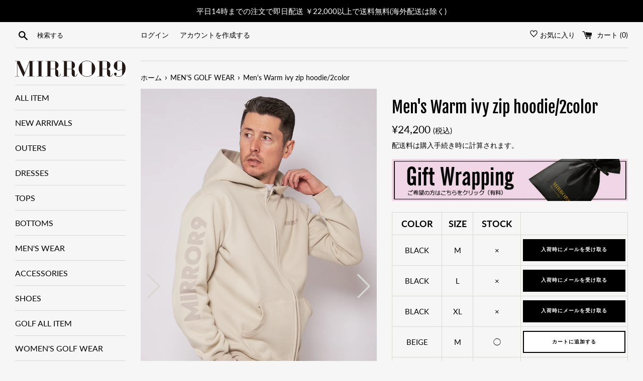

--- FILE ---
content_type: text/html; charset=utf-8
request_url: https://mirror9.jp/collections/golf-wear-mens-1/products/mens-warm-ivy-zip-hoodie-2color
body_size: 51265
content:
<!doctype html>
<html class="supports-no-js" lang="ja">
  <head>
<script type="application/vnd.locksmith+json" data-locksmith>{"version":"v254","locked":false,"initialized":true,"scope":"product","access_granted":true,"access_denied":false,"requires_customer":false,"manual_lock":false,"remote_lock":false,"has_timeout":false,"remote_rendered":null,"hide_resource":false,"hide_links_to_resource":false,"transparent":true,"locks":{"all":[],"opened":[]},"keys":[],"keys_signature":"29ae90233f3575c8c1a779275e83ff24c16637543eae6eafa29ac3f1f5e0b58b","state":{"template":"product","theme":182076965171,"product":"mens-warm-ivy-zip-hoodie-2color","collection":"golf-wear-mens-1","page":null,"blog":null,"article":null,"app":null},"now":1769036779,"path":"\/collections\/golf-wear-mens-1\/products\/mens-warm-ivy-zip-hoodie-2color","locale_root_url":"\/","canonical_url":"https:\/\/mirror9.jp\/products\/mens-warm-ivy-zip-hoodie-2color","customer_id":null,"customer_id_signature":"29ae90233f3575c8c1a779275e83ff24c16637543eae6eafa29ac3f1f5e0b58b","cart":null}</script><script data-locksmith>!function(){undefined;!function(){var s=window.Locksmith={},e=document.querySelector('script[type="application/vnd.locksmith+json"]'),n=e&&e.innerHTML;if(s.state={},s.util={},s.loading=!1,n)try{s.state=JSON.parse(n)}catch(d){}if(document.addEventListener&&document.querySelector){var o,a,i,t=[76,79,67,75,83,77,73,84,72,49,49],c=function(){a=t.slice(0)},l="style",r=function(e){e&&27!==e.keyCode&&"click"!==e.type||(document.removeEventListener("keydown",r),document.removeEventListener("click",r),o&&document.body.removeChild(o),o=null)};c(),document.addEventListener("keyup",function(e){if(e.keyCode===a[0]){if(clearTimeout(i),a.shift(),0<a.length)return void(i=setTimeout(c,1e3));c(),r(),(o=document.createElement("div"))[l].width="50%",o[l].maxWidth="1000px",o[l].height="85%",o[l].border="1px rgba(0, 0, 0, 0.2) solid",o[l].background="rgba(255, 255, 255, 0.99)",o[l].borderRadius="4px",o[l].position="fixed",o[l].top="50%",o[l].left="50%",o[l].transform="translateY(-50%) translateX(-50%)",o[l].boxShadow="0 2px 5px rgba(0, 0, 0, 0.3), 0 0 100vh 100vw rgba(0, 0, 0, 0.5)",o[l].zIndex="2147483645";var t=document.createElement("textarea");t.value=JSON.stringify(JSON.parse(n),null,2),t[l].border="none",t[l].display="block",t[l].boxSizing="border-box",t[l].width="100%",t[l].height="100%",t[l].background="transparent",t[l].padding="22px",t[l].fontFamily="monospace",t[l].fontSize="14px",t[l].color="#333",t[l].resize="none",t[l].outline="none",t.readOnly=!0,o.appendChild(t),document.body.appendChild(o),t.addEventListener("click",function(e){e.stopImmediatePropagation()}),t.select(),document.addEventListener("keydown",r),document.addEventListener("click",r)}})}s.isEmbedded=-1!==window.location.search.indexOf("_ab=0&_fd=0&_sc=1"),s.path=s.state.path||window.location.pathname,s.basePath=s.state.locale_root_url.concat("/apps/locksmith").replace(/^\/\//,"/"),s.reloading=!1,s.util.console=window.console||{log:function(){},error:function(){}},s.util.makeUrl=function(e,t){var n,o=s.basePath+e,a=[],i=s.cache();for(n in i)a.push(n+"="+encodeURIComponent(i[n]));for(n in t)a.push(n+"="+encodeURIComponent(t[n]));return s.state.customer_id&&(a.push("customer_id="+encodeURIComponent(s.state.customer_id)),a.push("customer_id_signature="+encodeURIComponent(s.state.customer_id_signature))),o+=(-1===o.indexOf("?")?"?":"&")+a.join("&")},s._initializeCallbacks=[],s.on=function(e,t){if("initialize"!==e)throw'Locksmith.on() currently only supports the "initialize" event';s._initializeCallbacks.push(t)},s.initializeSession=function(e){if(!s.isEmbedded){var t=!1,n=!0,o=!0;(e=e||{}).silent&&(o=n=!(t=!0)),s.ping({silent:t,spinner:n,reload:o,callback:function(){s._initializeCallbacks.forEach(function(e){e()})}})}},s.cache=function(e){var t={};try{var n=function a(e){return(document.cookie.match("(^|; )"+e+"=([^;]*)")||0)[2]};t=JSON.parse(decodeURIComponent(n("locksmith-params")||"{}"))}catch(d){}if(e){for(var o in e)t[o]=e[o];document.cookie="locksmith-params=; expires=Thu, 01 Jan 1970 00:00:00 GMT; path=/",document.cookie="locksmith-params="+encodeURIComponent(JSON.stringify(t))+"; path=/"}return t},s.cache.cart=s.state.cart,s.cache.cartLastSaved=null,s.params=s.cache(),s.util.reload=function(){s.reloading=!0;try{window.location.href=window.location.href.replace(/#.*/,"")}catch(d){s.util.console.error("Preferred reload method failed",d),window.location.reload()}},s.cache.saveCart=function(e){if(!s.cache.cart||s.cache.cart===s.cache.cartLastSaved)return e?e():null;var t=s.cache.cartLastSaved;s.cache.cartLastSaved=s.cache.cart,fetch("/cart/update.js",{method:"POST",headers:{"Content-Type":"application/json",Accept:"application/json"},body:JSON.stringify({attributes:{locksmith:s.cache.cart}})}).then(function(e){if(!e.ok)throw new Error("Cart update failed: "+e.status);return e.json()}).then(function(){e&&e()})["catch"](function(e){if(s.cache.cartLastSaved=t,!s.reloading)throw e})},s.util.spinnerHTML='<style>body{background:#FFF}@keyframes spin{from{transform:rotate(0deg)}to{transform:rotate(360deg)}}#loading{display:flex;width:100%;height:50vh;color:#777;align-items:center;justify-content:center}#loading .spinner{display:block;animation:spin 600ms linear infinite;position:relative;width:50px;height:50px}#loading .spinner-ring{stroke:currentColor;stroke-dasharray:100%;stroke-width:2px;stroke-linecap:round;fill:none}</style><div id="loading"><div class="spinner"><svg width="100%" height="100%"><svg preserveAspectRatio="xMinYMin"><circle class="spinner-ring" cx="50%" cy="50%" r="45%"></circle></svg></svg></div></div>',s.util.clobberBody=function(e){document.body.innerHTML=e},s.util.clobberDocument=function(e){e.responseText&&(e=e.responseText),document.documentElement&&document.removeChild(document.documentElement);var t=document.open("text/html","replace");t.writeln(e),t.close(),setTimeout(function(){var e=t.querySelector("[autofocus]");e&&e.focus()},100)},s.util.serializeForm=function(e){if(e&&"FORM"===e.nodeName){var t,n,o={};for(t=e.elements.length-1;0<=t;t-=1)if(""!==e.elements[t].name)switch(e.elements[t].nodeName){case"INPUT":switch(e.elements[t].type){default:case"text":case"hidden":case"password":case"button":case"reset":case"submit":o[e.elements[t].name]=e.elements[t].value;break;case"checkbox":case"radio":e.elements[t].checked&&(o[e.elements[t].name]=e.elements[t].value);break;case"file":}break;case"TEXTAREA":o[e.elements[t].name]=e.elements[t].value;break;case"SELECT":switch(e.elements[t].type){case"select-one":o[e.elements[t].name]=e.elements[t].value;break;case"select-multiple":for(n=e.elements[t].options.length-1;0<=n;n-=1)e.elements[t].options[n].selected&&(o[e.elements[t].name]=e.elements[t].options[n].value)}break;case"BUTTON":switch(e.elements[t].type){case"reset":case"submit":case"button":o[e.elements[t].name]=e.elements[t].value}}return o}},s.util.on=function(e,i,s,t){t=t||document;var c="locksmith-"+e+i,n=function(e){var t=e.target,n=e.target.parentElement,o=t&&t.className&&(t.className.baseVal||t.className)||"",a=n&&n.className&&(n.className.baseVal||n.className)||"";("string"==typeof o&&-1!==o.split(/\s+/).indexOf(i)||"string"==typeof a&&-1!==a.split(/\s+/).indexOf(i))&&!e[c]&&(e[c]=!0,s(e))};t.attachEvent?t.attachEvent(e,n):t.addEventListener(e,n,!1)},s.util.enableActions=function(e){s.util.on("click","locksmith-action",function(e){e.preventDefault();var t=e.target;t.dataset.confirmWith&&!confirm(t.dataset.confirmWith)||(t.disabled=!0,t.innerText=t.dataset.disableWith,s.post("/action",t.dataset.locksmithParams,{spinner:!1,type:"text",success:function(e){(e=JSON.parse(e.responseText)).message&&alert(e.message),s.util.reload()}}))},e)},s.util.inject=function(e,t){var n=["data","locksmith","append"];if(-1!==t.indexOf(n.join("-"))){var o=document.createElement("div");o.innerHTML=t,e.appendChild(o)}else e.innerHTML=t;var a,i,s=e.querySelectorAll("script");for(i=0;i<s.length;++i){a=s[i];var c=document.createElement("script");if(a.type&&(c.type=a.type),a.src)c.src=a.src;else{var l=document.createTextNode(a.innerHTML);c.appendChild(l)}e.appendChild(c)}var r=e.querySelector("[autofocus]");r&&r.focus()},s.post=function(e,t,n){!1!==(n=n||{}).spinner&&s.util.clobberBody(s.util.spinnerHTML);var o={};n.container===document?(o.layout=1,n.success=function(e){s.util.clobberDocument(e)}):n.container&&(o.layout=0,n.success=function(e){var t=document.getElementById(n.container);s.util.inject(t,e),t.id===t.firstChild.id&&t.parentElement.replaceChild(t.firstChild,t)}),n.form_type&&(t.form_type=n.form_type),n.include_layout_classes!==undefined&&(t.include_layout_classes=n.include_layout_classes),n.lock_id!==undefined&&(t.lock_id=n.lock_id),s.loading=!0;var a=s.util.makeUrl(e,o),i="json"===n.type||"text"===n.type;fetch(a,{method:"POST",headers:{"Content-Type":"application/json",Accept:i?"application/json":"text/html"},body:JSON.stringify(t)}).then(function(e){if(!e.ok)throw new Error("Request failed: "+e.status);return e.text()}).then(function(e){var t=n.success||s.util.clobberDocument;t(i?{responseText:e}:e)})["catch"](function(e){if(!s.reloading)if("dashboard.weglot.com"!==window.location.host){if(!n.silent)throw alert("Something went wrong! Please refresh and try again."),e;console.error(e)}else console.error(e)})["finally"](function(){s.loading=!1})},s.postResource=function(e,t){e.path=s.path,e.search=window.location.search,e.state=s.state,e.passcode&&(e.passcode=e.passcode.trim()),e.email&&(e.email=e.email.trim()),e.state.cart=s.cache.cart,e.locksmith_json=s.jsonTag,e.locksmith_json_signature=s.jsonTagSignature,s.post("/resource",e,t)},s.ping=function(e){if(!s.isEmbedded){e=e||{};var t=function(){e.reload?s.util.reload():"function"==typeof e.callback&&e.callback()};s.post("/ping",{path:s.path,search:window.location.search,state:s.state},{spinner:!!e.spinner,silent:"undefined"==typeof e.silent||e.silent,type:"text",success:function(e){e&&e.responseText?((e=JSON.parse(e.responseText)).messages&&0<e.messages.length&&s.showMessages(e.messages),e.cart&&s.cache.cart!==e.cart?(s.cache.cart=e.cart,s.cache.saveCart(function(){t(),e.cart&&e.cart.match(/^.+:/)&&s.util.reload()})):t()):console.error("[Locksmith] Invalid result in ping callback:",e)}})}},s.timeoutMonitor=function(){var e=s.cache.cart;s.ping({callback:function(){e!==s.cache.cart||setTimeout(function(){s.timeoutMonitor()},6e4)}})},s.showMessages=function(e){var t=document.createElement("div");t.style.position="fixed",t.style.left=0,t.style.right=0,t.style.bottom="-50px",t.style.opacity=0,t.style.background="#191919",t.style.color="#ddd",t.style.transition="bottom 0.2s, opacity 0.2s",t.style.zIndex=999999,t.innerHTML="        <style>          .locksmith-ab .locksmith-b { display: none; }          .locksmith-ab.toggled .locksmith-b { display: flex; }          .locksmith-ab.toggled .locksmith-a { display: none; }          .locksmith-flex { display: flex; flex-wrap: wrap; justify-content: space-between; align-items: center; padding: 10px 20px; }          .locksmith-message + .locksmith-message { border-top: 1px #555 solid; }          .locksmith-message a { color: inherit; font-weight: bold; }          .locksmith-message a:hover { color: inherit; opacity: 0.8; }          a.locksmith-ab-toggle { font-weight: inherit; text-decoration: underline; }          .locksmith-text { flex-grow: 1; }          .locksmith-cta { flex-grow: 0; text-align: right; }          .locksmith-cta button { transform: scale(0.8); transform-origin: left; }          .locksmith-cta > * { display: block; }          .locksmith-cta > * + * { margin-top: 10px; }          .locksmith-message a.locksmith-close { flex-grow: 0; text-decoration: none; margin-left: 15px; font-size: 30px; font-family: monospace; display: block; padding: 2px 10px; }                    @media screen and (max-width: 600px) {            .locksmith-wide-only { display: none !important; }            .locksmith-flex { padding: 0 15px; }            .locksmith-flex > * { margin-top: 5px; margin-bottom: 5px; }            .locksmith-cta { text-align: left; }          }                    @media screen and (min-width: 601px) {            .locksmith-narrow-only { display: none !important; }          }        </style>      "+e.map(function(e){return'<div class="locksmith-message">'+e+"</div>"}).join(""),document.body.appendChild(t),document.body.style.position="relative",document.body.parentElement.style.paddingBottom=t.offsetHeight+"px",setTimeout(function(){t.style.bottom=0,t.style.opacity=1},50),s.util.on("click","locksmith-ab-toggle",function(e){e.preventDefault();for(var t=e.target.parentElement;-1===t.className.split(" ").indexOf("locksmith-ab");)t=t.parentElement;-1!==t.className.split(" ").indexOf("toggled")?t.className=t.className.replace("toggled",""):t.className=t.className+" toggled"}),s.util.enableActions(t)}}()}();</script>
      <script data-locksmith>Locksmith.cache.cart=null</script>

  <script data-locksmith>Locksmith.jsonTag="{\"version\":\"v254\",\"locked\":false,\"initialized\":true,\"scope\":\"product\",\"access_granted\":true,\"access_denied\":false,\"requires_customer\":false,\"manual_lock\":false,\"remote_lock\":false,\"has_timeout\":false,\"remote_rendered\":null,\"hide_resource\":false,\"hide_links_to_resource\":false,\"transparent\":true,\"locks\":{\"all\":[],\"opened\":[]},\"keys\":[],\"keys_signature\":\"29ae90233f3575c8c1a779275e83ff24c16637543eae6eafa29ac3f1f5e0b58b\",\"state\":{\"template\":\"product\",\"theme\":182076965171,\"product\":\"mens-warm-ivy-zip-hoodie-2color\",\"collection\":\"golf-wear-mens-1\",\"page\":null,\"blog\":null,\"article\":null,\"app\":null},\"now\":1769036779,\"path\":\"\\\/collections\\\/golf-wear-mens-1\\\/products\\\/mens-warm-ivy-zip-hoodie-2color\",\"locale_root_url\":\"\\\/\",\"canonical_url\":\"https:\\\/\\\/mirror9.jp\\\/products\\\/mens-warm-ivy-zip-hoodie-2color\",\"customer_id\":null,\"customer_id_signature\":\"29ae90233f3575c8c1a779275e83ff24c16637543eae6eafa29ac3f1f5e0b58b\",\"cart\":null}";Locksmith.jsonTagSignature="b72a6ba0ad98a4c223dc3e570fc5fe0e3e6b2ccc594c2bd483ba9a07935f2e1e"</script>
       


















    <meta charset="utf-8">
    <meta http-equiv="X-UA-Compatible" content="IE=edge,chrome=1">
    <meta name="viewport" content="width=device-width,initial-scale=1">
    <meta name="theme-color" content="">
    <meta name="google-site-verification" content="2xpa3lLDhBCdXdgllXm48EmTzcqEc2zwWLQKf8F5Hrw" />
    <link rel="canonical" href="https://mirror9.jp/products/mens-warm-ivy-zip-hoodie-2color">

    
      <link
        rel="shortcut icon"
        href="//mirror9.jp/cdn/shop/files/favicon_32x32.png?v=1617198275"
        type="image/png" />
    

    <title>
      Men&#39;s Warm ivy zip hoodie/2color
      
      
        &ndash; MIRROR9
    </title>

    
<meta name="description" content="商品詳細  PRODUCT DETAILS 滑らかな生地感で肌触りの良い裏起毛を使用したスウェットジャケットです。シンプルなデザインなので日常使いやプレゼントにもおすすめのアイテムです。腕に同色のさりげないロゴプリントが入っております。お揃いでスウェットパンツもございますので、セットアップで着ていただくと、ゴルフシーンにはもちろん、様々なシーンでお使いいただけます。※こちらの商品はスレや摩擦により毛玉ができる場合がございます。フォームなどの個人差もございますので、何卒ご了承くださいませ。ショッピングガイドにも記載がある通り、トップスの商品は試着の際にファンデーションなどが付く恐れもあるため、全ての商品で交換をお断りしております。ご了">


    <!-- /snippets/social-meta-tags.liquid -->




<meta property="og:site_name" content="MIRROR9">
<meta property="og:url" content="https://mirror9.jp/products/mens-warm-ivy-zip-hoodie-2color"><meta property="og:title" content="Men&#39;s Warm ivy zip hoodie/2color">
<meta property="og:type" content="product">
<meta property="og:description" content="商品詳細  PRODUCT DETAILS 滑らかな生地感で肌触りの良い裏起毛を使用したスウェットジャケットです。シンプルなデザインなので日常使いやプレゼントにもおすすめのアイテムです。腕に同色のさりげないロゴプリントが入っております。お揃いでスウェットパンツもございますので、セットアップで着ていただくと、ゴルフシーンにはもちろん、様々なシーンでお使いいただけます。※こちらの商品はスレや摩擦により毛玉ができる場合がございます。フォームなどの個人差もございますので、何卒ご了承くださいませ。ショッピングガイドにも記載がある通り、トップスの商品は試着の際にファンデーションなどが付く恐れもあるため、全ての商品で交換をお断りしております。ご了">

<meta property="og:price:amount" content="24,200">
<meta property="og:price:currency" content="JPY">

<meta property="og:image" content="http://mirror9.jp/cdn/shop/products/2023mirror9_25517-resize_1200x1200.jpg?v=1697783433"><meta property="og:image" content="http://mirror9.jp/cdn/shop/products/2023mirror9_25498-resize_1200x1200.jpg?v=1718179899"><meta property="og:image" content="http://mirror9.jp/cdn/shop/products/2023mirror9_25507-resize_1200x1200.jpg?v=1718179899">
<meta property="og:image:secure_url" content="https://mirror9.jp/cdn/shop/products/2023mirror9_25517-resize_1200x1200.jpg?v=1697783433"><meta property="og:image:secure_url" content="https://mirror9.jp/cdn/shop/products/2023mirror9_25498-resize_1200x1200.jpg?v=1718179899"><meta property="og:image:secure_url" content="https://mirror9.jp/cdn/shop/products/2023mirror9_25507-resize_1200x1200.jpg?v=1718179899">


<meta name="twitter:card" content="summary_large_image"><meta name="twitter:title" content="Men&#39;s Warm ivy zip hoodie/2color">
<meta name="twitter:description" content="商品詳細  PRODUCT DETAILS 滑らかな生地感で肌触りの良い裏起毛を使用したスウェットジャケットです。シンプルなデザインなので日常使いやプレゼントにもおすすめのアイテムです。腕に同色のさりげないロゴプリントが入っております。お揃いでスウェットパンツもございますので、セットアップで着ていただくと、ゴルフシーンにはもちろん、様々なシーンでお使いいただけます。※こちらの商品はスレや摩擦により毛玉ができる場合がございます。フォームなどの個人差もございますので、何卒ご了承くださいませ。ショッピングガイドにも記載がある通り、トップスの商品は試着の際にファンデーションなどが付く恐れもあるため、全ての商品で交換をお断りしております。ご了">


    <script>
      document.documentElement.className = document.documentElement.className.replace('supports-no-js', 'supports-js');

      var theme = {
        mapStrings: {
          addressError: "住所を調べる際にエラーが発生しました",
          addressNoResults: "その住所は見つかりませんでした",
          addressQueryLimit: "Google APIの使用量の制限を超えました。\u003ca href=\"https:\/\/developers.google.com\/maps\/premium\/usage-limits\"\u003eプレミアムプラン\u003c\/a\u003eへのアップグレードをご検討ください。",
          authError: "あなたのGoogle Mapsのアカウント認証で問題が発生しました。"
        }
      }
    </script>

    <link href="//mirror9.jp/cdn/shop/t/32/assets/theme.scss.css?v=81082368939462903491768811563" rel="stylesheet" type="text/css" media="all" />
    <link href="//mirror9.jp/cdn/shop/t/32/assets/fix.css?v=63733803072187108681761647623" rel="stylesheet" type="text/css" media="all" />


    <script>window.performance && window.performance.mark && window.performance.mark('shopify.content_for_header.start');</script><meta name="google-site-verification" content="hr8I8ULrK_1L1KAMInVX6eluUsfWQWjt0lNk4Bm5Ykc">
<meta id="shopify-digital-wallet" name="shopify-digital-wallet" content="/53838282932/digital_wallets/dialog">
<meta name="shopify-checkout-api-token" content="9d1991fb45bc3e36457c122f10314484">
<link rel="alternate" hreflang="x-default" href="https://mirror9.jp/products/mens-warm-ivy-zip-hoodie-2color">
<link rel="alternate" hreflang="ja" href="https://mirror9.jp/products/mens-warm-ivy-zip-hoodie-2color">
<link rel="alternate" hreflang="en" href="https://mirror9.jp/en/products/mens-warm-ivy-zip-hoodie-2color">
<link rel="alternate" type="application/json+oembed" href="https://mirror9.jp/products/mens-warm-ivy-zip-hoodie-2color.oembed">
<script async="async" src="/checkouts/internal/preloads.js?locale=ja-JP"></script>
<link rel="preconnect" href="https://shop.app" crossorigin="anonymous">
<script async="async" src="https://shop.app/checkouts/internal/preloads.js?locale=ja-JP&shop_id=53838282932" crossorigin="anonymous"></script>
<script id="shopify-features" type="application/json">{"accessToken":"9d1991fb45bc3e36457c122f10314484","betas":["rich-media-storefront-analytics"],"domain":"mirror9.jp","predictiveSearch":false,"shopId":53838282932,"locale":"ja"}</script>
<script>var Shopify = Shopify || {};
Shopify.shop = "mirror9.myshopify.com";
Shopify.locale = "ja";
Shopify.currency = {"active":"JPY","rate":"1.0"};
Shopify.country = "JP";
Shopify.theme = {"name":"mirror9\/main","id":182076965171,"schema_name":"Simple","schema_version":"12.2.3","theme_store_id":null,"role":"main"};
Shopify.theme.handle = "null";
Shopify.theme.style = {"id":null,"handle":null};
Shopify.cdnHost = "mirror9.jp/cdn";
Shopify.routes = Shopify.routes || {};
Shopify.routes.root = "/";</script>
<script type="module">!function(o){(o.Shopify=o.Shopify||{}).modules=!0}(window);</script>
<script>!function(o){function n(){var o=[];function n(){o.push(Array.prototype.slice.apply(arguments))}return n.q=o,n}var t=o.Shopify=o.Shopify||{};t.loadFeatures=n(),t.autoloadFeatures=n()}(window);</script>
<script>
  window.ShopifyPay = window.ShopifyPay || {};
  window.ShopifyPay.apiHost = "shop.app\/pay";
  window.ShopifyPay.redirectState = null;
</script>
<script id="shop-js-analytics" type="application/json">{"pageType":"product"}</script>
<script defer="defer" async type="module" src="//mirror9.jp/cdn/shopifycloud/shop-js/modules/v2/client.init-shop-cart-sync_0MstufBG.ja.esm.js"></script>
<script defer="defer" async type="module" src="//mirror9.jp/cdn/shopifycloud/shop-js/modules/v2/chunk.common_jll-23Z1.esm.js"></script>
<script defer="defer" async type="module" src="//mirror9.jp/cdn/shopifycloud/shop-js/modules/v2/chunk.modal_HXih6-AF.esm.js"></script>
<script type="module">
  await import("//mirror9.jp/cdn/shopifycloud/shop-js/modules/v2/client.init-shop-cart-sync_0MstufBG.ja.esm.js");
await import("//mirror9.jp/cdn/shopifycloud/shop-js/modules/v2/chunk.common_jll-23Z1.esm.js");
await import("//mirror9.jp/cdn/shopifycloud/shop-js/modules/v2/chunk.modal_HXih6-AF.esm.js");

  window.Shopify.SignInWithShop?.initShopCartSync?.({"fedCMEnabled":true,"windoidEnabled":true});

</script>
<script>
  window.Shopify = window.Shopify || {};
  if (!window.Shopify.featureAssets) window.Shopify.featureAssets = {};
  window.Shopify.featureAssets['shop-js'] = {"shop-cart-sync":["modules/v2/client.shop-cart-sync_DN7iwvRY.ja.esm.js","modules/v2/chunk.common_jll-23Z1.esm.js","modules/v2/chunk.modal_HXih6-AF.esm.js"],"init-fed-cm":["modules/v2/client.init-fed-cm_DmZOWWut.ja.esm.js","modules/v2/chunk.common_jll-23Z1.esm.js","modules/v2/chunk.modal_HXih6-AF.esm.js"],"shop-cash-offers":["modules/v2/client.shop-cash-offers_HFfvn_Gz.ja.esm.js","modules/v2/chunk.common_jll-23Z1.esm.js","modules/v2/chunk.modal_HXih6-AF.esm.js"],"shop-login-button":["modules/v2/client.shop-login-button_BVN3pvk0.ja.esm.js","modules/v2/chunk.common_jll-23Z1.esm.js","modules/v2/chunk.modal_HXih6-AF.esm.js"],"pay-button":["modules/v2/client.pay-button_CyS_4GVi.ja.esm.js","modules/v2/chunk.common_jll-23Z1.esm.js","modules/v2/chunk.modal_HXih6-AF.esm.js"],"shop-button":["modules/v2/client.shop-button_zh22db91.ja.esm.js","modules/v2/chunk.common_jll-23Z1.esm.js","modules/v2/chunk.modal_HXih6-AF.esm.js"],"avatar":["modules/v2/client.avatar_BTnouDA3.ja.esm.js"],"init-windoid":["modules/v2/client.init-windoid_BlVJIuJ5.ja.esm.js","modules/v2/chunk.common_jll-23Z1.esm.js","modules/v2/chunk.modal_HXih6-AF.esm.js"],"init-shop-for-new-customer-accounts":["modules/v2/client.init-shop-for-new-customer-accounts_BqzwtUK7.ja.esm.js","modules/v2/client.shop-login-button_BVN3pvk0.ja.esm.js","modules/v2/chunk.common_jll-23Z1.esm.js","modules/v2/chunk.modal_HXih6-AF.esm.js"],"init-shop-email-lookup-coordinator":["modules/v2/client.init-shop-email-lookup-coordinator_DKDv3hKi.ja.esm.js","modules/v2/chunk.common_jll-23Z1.esm.js","modules/v2/chunk.modal_HXih6-AF.esm.js"],"init-shop-cart-sync":["modules/v2/client.init-shop-cart-sync_0MstufBG.ja.esm.js","modules/v2/chunk.common_jll-23Z1.esm.js","modules/v2/chunk.modal_HXih6-AF.esm.js"],"shop-toast-manager":["modules/v2/client.shop-toast-manager_BkVvTGW3.ja.esm.js","modules/v2/chunk.common_jll-23Z1.esm.js","modules/v2/chunk.modal_HXih6-AF.esm.js"],"init-customer-accounts":["modules/v2/client.init-customer-accounts_CZbUHFPX.ja.esm.js","modules/v2/client.shop-login-button_BVN3pvk0.ja.esm.js","modules/v2/chunk.common_jll-23Z1.esm.js","modules/v2/chunk.modal_HXih6-AF.esm.js"],"init-customer-accounts-sign-up":["modules/v2/client.init-customer-accounts-sign-up_C0QA8nCd.ja.esm.js","modules/v2/client.shop-login-button_BVN3pvk0.ja.esm.js","modules/v2/chunk.common_jll-23Z1.esm.js","modules/v2/chunk.modal_HXih6-AF.esm.js"],"shop-follow-button":["modules/v2/client.shop-follow-button_CSkbpFfm.ja.esm.js","modules/v2/chunk.common_jll-23Z1.esm.js","modules/v2/chunk.modal_HXih6-AF.esm.js"],"checkout-modal":["modules/v2/client.checkout-modal_rYdHFJTE.ja.esm.js","modules/v2/chunk.common_jll-23Z1.esm.js","modules/v2/chunk.modal_HXih6-AF.esm.js"],"shop-login":["modules/v2/client.shop-login_DeXIozZF.ja.esm.js","modules/v2/chunk.common_jll-23Z1.esm.js","modules/v2/chunk.modal_HXih6-AF.esm.js"],"lead-capture":["modules/v2/client.lead-capture_DGEoeVgo.ja.esm.js","modules/v2/chunk.common_jll-23Z1.esm.js","modules/v2/chunk.modal_HXih6-AF.esm.js"],"payment-terms":["modules/v2/client.payment-terms_BXPcfuME.ja.esm.js","modules/v2/chunk.common_jll-23Z1.esm.js","modules/v2/chunk.modal_HXih6-AF.esm.js"]};
</script>
<script>(function() {
  var isLoaded = false;
  function asyncLoad() {
    if (isLoaded) return;
    isLoaded = true;
    var urls = ["https:\/\/omnisnippet1.com\/platforms\/shopify.js?source=scriptTag\u0026v=2025-05-15T01\u0026shop=mirror9.myshopify.com","\/\/cdn.shopify.com\/proxy\/ddf77626e118c74fe7ba5ac0fcc08f76c15eb1b63e53979150feba06e99675c4\/shippingmanagerprod.z11.web.core.windows.net\/mirror9.myshopify.com_haiso_datetimespecific.js?v=20251226125308\u0026shop=mirror9.myshopify.com\u0026sp-cache-control=cHVibGljLCBtYXgtYWdlPTkwMA","\/\/backinstock.useamp.com\/widget\/38990_1767156504.js?category=bis\u0026v=6\u0026shop=mirror9.myshopify.com"];
    for (var i = 0; i < urls.length; i++) {
      var s = document.createElement('script');
      s.type = 'text/javascript';
      s.async = true;
      s.src = urls[i];
      var x = document.getElementsByTagName('script')[0];
      x.parentNode.insertBefore(s, x);
    }
  };
  if(window.attachEvent) {
    window.attachEvent('onload', asyncLoad);
  } else {
    window.addEventListener('load', asyncLoad, false);
  }
})();</script>
<script id="__st">var __st={"a":53838282932,"offset":32400,"reqid":"d0576c72-a3fb-4501-a012-522b0d25bdf8-1769036778","pageurl":"mirror9.jp\/collections\/golf-wear-mens-1\/products\/mens-warm-ivy-zip-hoodie-2color","u":"357b1cbd6c95","p":"product","rtyp":"product","rid":7214310719668};</script>
<script>window.ShopifyPaypalV4VisibilityTracking = true;</script>
<script id="captcha-bootstrap">!function(){'use strict';const t='contact',e='account',n='new_comment',o=[[t,t],['blogs',n],['comments',n],[t,'customer']],c=[[e,'customer_login'],[e,'guest_login'],[e,'recover_customer_password'],[e,'create_customer']],r=t=>t.map((([t,e])=>`form[action*='/${t}']:not([data-nocaptcha='true']) input[name='form_type'][value='${e}']`)).join(','),a=t=>()=>t?[...document.querySelectorAll(t)].map((t=>t.form)):[];function s(){const t=[...o],e=r(t);return a(e)}const i='password',u='form_key',d=['recaptcha-v3-token','g-recaptcha-response','h-captcha-response',i],f=()=>{try{return window.sessionStorage}catch{return}},m='__shopify_v',_=t=>t.elements[u];function p(t,e,n=!1){try{const o=window.sessionStorage,c=JSON.parse(o.getItem(e)),{data:r}=function(t){const{data:e,action:n}=t;return t[m]||n?{data:e,action:n}:{data:t,action:n}}(c);for(const[e,n]of Object.entries(r))t.elements[e]&&(t.elements[e].value=n);n&&o.removeItem(e)}catch(o){console.error('form repopulation failed',{error:o})}}const l='form_type',E='cptcha';function T(t){t.dataset[E]=!0}const w=window,h=w.document,L='Shopify',v='ce_forms',y='captcha';let A=!1;((t,e)=>{const n=(g='f06e6c50-85a8-45c8-87d0-21a2b65856fe',I='https://cdn.shopify.com/shopifycloud/storefront-forms-hcaptcha/ce_storefront_forms_captcha_hcaptcha.v1.5.2.iife.js',D={infoText:'hCaptchaによる保護',privacyText:'プライバシー',termsText:'利用規約'},(t,e,n)=>{const o=w[L][v],c=o.bindForm;if(c)return c(t,g,e,D).then(n);var r;o.q.push([[t,g,e,D],n]),r=I,A||(h.body.append(Object.assign(h.createElement('script'),{id:'captcha-provider',async:!0,src:r})),A=!0)});var g,I,D;w[L]=w[L]||{},w[L][v]=w[L][v]||{},w[L][v].q=[],w[L][y]=w[L][y]||{},w[L][y].protect=function(t,e){n(t,void 0,e),T(t)},Object.freeze(w[L][y]),function(t,e,n,w,h,L){const[v,y,A,g]=function(t,e,n){const i=e?o:[],u=t?c:[],d=[...i,...u],f=r(d),m=r(i),_=r(d.filter((([t,e])=>n.includes(e))));return[a(f),a(m),a(_),s()]}(w,h,L),I=t=>{const e=t.target;return e instanceof HTMLFormElement?e:e&&e.form},D=t=>v().includes(t);t.addEventListener('submit',(t=>{const e=I(t);if(!e)return;const n=D(e)&&!e.dataset.hcaptchaBound&&!e.dataset.recaptchaBound,o=_(e),c=g().includes(e)&&(!o||!o.value);(n||c)&&t.preventDefault(),c&&!n&&(function(t){try{if(!f())return;!function(t){const e=f();if(!e)return;const n=_(t);if(!n)return;const o=n.value;o&&e.removeItem(o)}(t);const e=Array.from(Array(32),(()=>Math.random().toString(36)[2])).join('');!function(t,e){_(t)||t.append(Object.assign(document.createElement('input'),{type:'hidden',name:u})),t.elements[u].value=e}(t,e),function(t,e){const n=f();if(!n)return;const o=[...t.querySelectorAll(`input[type='${i}']`)].map((({name:t})=>t)),c=[...d,...o],r={};for(const[a,s]of new FormData(t).entries())c.includes(a)||(r[a]=s);n.setItem(e,JSON.stringify({[m]:1,action:t.action,data:r}))}(t,e)}catch(e){console.error('failed to persist form',e)}}(e),e.submit())}));const S=(t,e)=>{t&&!t.dataset[E]&&(n(t,e.some((e=>e===t))),T(t))};for(const o of['focusin','change'])t.addEventListener(o,(t=>{const e=I(t);D(e)&&S(e,y())}));const B=e.get('form_key'),M=e.get(l),P=B&&M;t.addEventListener('DOMContentLoaded',(()=>{const t=y();if(P)for(const e of t)e.elements[l].value===M&&p(e,B);[...new Set([...A(),...v().filter((t=>'true'===t.dataset.shopifyCaptcha))])].forEach((e=>S(e,t)))}))}(h,new URLSearchParams(w.location.search),n,t,e,['guest_login'])})(!0,!0)}();</script>
<script integrity="sha256-4kQ18oKyAcykRKYeNunJcIwy7WH5gtpwJnB7kiuLZ1E=" data-source-attribution="shopify.loadfeatures" defer="defer" src="//mirror9.jp/cdn/shopifycloud/storefront/assets/storefront/load_feature-a0a9edcb.js" crossorigin="anonymous"></script>
<script crossorigin="anonymous" defer="defer" src="//mirror9.jp/cdn/shopifycloud/storefront/assets/shopify_pay/storefront-65b4c6d7.js?v=20250812"></script>
<script data-source-attribution="shopify.dynamic_checkout.dynamic.init">var Shopify=Shopify||{};Shopify.PaymentButton=Shopify.PaymentButton||{isStorefrontPortableWallets:!0,init:function(){window.Shopify.PaymentButton.init=function(){};var t=document.createElement("script");t.src="https://mirror9.jp/cdn/shopifycloud/portable-wallets/latest/portable-wallets.ja.js",t.type="module",document.head.appendChild(t)}};
</script>
<script data-source-attribution="shopify.dynamic_checkout.buyer_consent">
  function portableWalletsHideBuyerConsent(e){var t=document.getElementById("shopify-buyer-consent"),n=document.getElementById("shopify-subscription-policy-button");t&&n&&(t.classList.add("hidden"),t.setAttribute("aria-hidden","true"),n.removeEventListener("click",e))}function portableWalletsShowBuyerConsent(e){var t=document.getElementById("shopify-buyer-consent"),n=document.getElementById("shopify-subscription-policy-button");t&&n&&(t.classList.remove("hidden"),t.removeAttribute("aria-hidden"),n.addEventListener("click",e))}window.Shopify?.PaymentButton&&(window.Shopify.PaymentButton.hideBuyerConsent=portableWalletsHideBuyerConsent,window.Shopify.PaymentButton.showBuyerConsent=portableWalletsShowBuyerConsent);
</script>
<script data-source-attribution="shopify.dynamic_checkout.cart.bootstrap">document.addEventListener("DOMContentLoaded",(function(){function t(){return document.querySelector("shopify-accelerated-checkout-cart, shopify-accelerated-checkout")}if(t())Shopify.PaymentButton.init();else{new MutationObserver((function(e,n){t()&&(Shopify.PaymentButton.init(),n.disconnect())})).observe(document.body,{childList:!0,subtree:!0})}}));
</script>
<link id="shopify-accelerated-checkout-styles" rel="stylesheet" media="screen" href="https://mirror9.jp/cdn/shopifycloud/portable-wallets/latest/accelerated-checkout-backwards-compat.css" crossorigin="anonymous">
<style id="shopify-accelerated-checkout-cart">
        #shopify-buyer-consent {
  margin-top: 1em;
  display: inline-block;
  width: 100%;
}

#shopify-buyer-consent.hidden {
  display: none;
}

#shopify-subscription-policy-button {
  background: none;
  border: none;
  padding: 0;
  text-decoration: underline;
  font-size: inherit;
  cursor: pointer;
}

#shopify-subscription-policy-button::before {
  box-shadow: none;
}

      </style>

<script>window.performance && window.performance.mark && window.performance.mark('shopify.content_for_header.end');</script>

    <script src="//mirror9.jp/cdn/shop/t/32/assets/jquery-1.11.0.min.js?v=32460426840832490021761647626" type="text/javascript"></script>
    <script src="//mirror9.jp/cdn/shop/t/32/assets/modernizr.min.js?v=44044439420609591321761647623" type="text/javascript"></script>

    <script src="//mirror9.jp/cdn/shop/t/32/assets/lazysizes.min.js?v=155223123402716617051761647622" async="async"></script>

    
    
      

<script type="text/javascript">
  function initAppmate(Appmate){
    Appmate.wk.on({
      'click [data-wk-add-product]': eventHandler(function(){
        var productId = this.getAttribute('data-wk-add-product');
        var select = Appmate.wk.$('form select[name="id"]');
        var variantId = select.length ? select.val() : undefined;
        Appmate.wk.addProduct(productId, variantId).then(function(product) {
          var variant = product.selected_or_first_available_variant || {};
          sendTracking({
            hitType: 'event',
            eventCategory: 'Wishlist',
            eventAction: 'WK Added Product',
            eventLabel: 'Wishlist King',
          }, {
            id: variant.sku || variant.id,
            name: product.title,
            category: product.type,
            brand: product.vendor,
            variant: variant.title,
            price: variant.price
          }, {
            list: "" || undefined
          });
        });
      }),
      'click [data-wk-remove-product]': eventHandler(function(){
        var productId = this.getAttribute('data-wk-remove-product');
        Appmate.wk.removeProduct(productId).then(function(product) {
          var variant = product.selected_or_first_available_variant || {};
          sendTracking({
            hitType: 'event',
            eventCategory: 'Wishlist',
            eventAction: 'WK Removed Product',
            eventLabel: 'Wishlist King',
          }, {
            id: variant.sku || variant.id,
            name: product.title,
            category: product.type,
            brand: product.vendor,
            variant: variant.title,
            price: variant.price
          }, {
            list: "" || undefined
          });
        });
      }),
      'click [data-wk-remove-item]': eventHandler(function(){
        var itemId = this.getAttribute('data-wk-remove-item');
        fadeOrNot(this, function() {
          Appmate.wk.removeItem(itemId).then(function(product){
            var variant = product.selected_or_first_available_variant || {};
            sendTracking({
              hitType: 'event',
              eventCategory: 'Wishlist',
              eventAction: 'WK Removed Product',
              eventLabel: 'Wishlist King',
            }, {
              id: variant.sku || variant.id,
              name: product.title,
              category: product.type,
              brand: product.vendor,
              variant: variant.title,
              price: variant.price
            }, {
              list: "" || undefined
            });
          });
        });
      }),
      'click [data-wk-clear-wishlist]': eventHandler(function(){
        var wishlistId = this.getAttribute('data-wk-clear-wishlist');
        Appmate.wk.clear(wishlistId).then(function() {
          sendTracking({
            hitType: 'event',
            eventCategory: 'Wishlist',
            eventAction: 'WK Cleared Wishlist',
            eventLabel: 'Wishlist King',
          });
        });
      }),
      'click [data-wk-share]': eventHandler(function(){
        var params = {
          wkShareService: this.getAttribute("data-wk-share-service"),
          wkShare: this.getAttribute("data-wk-share"),
          wkShareImage: this.getAttribute("data-wk-share-image")
        };
        var shareLink = Appmate.wk.getShareLink(params);

        sendTracking({
          hitType: 'event',
          eventCategory: 'Wishlist',
          eventAction: 'WK Shared Wishlist (' + params.wkShareService + ')',
          eventLabel: 'Wishlist King',
        });

        switch (params.wkShareService) {
          case 'link':
            Appmate.wk.$('#wk-share-link-text').addClass('wk-visible').find('.wk-text').html(shareLink);
            var copyButton = Appmate.wk.$('#wk-share-link-text .wk-clipboard');
            var copyText = copyButton.html();
            var clipboard = Appmate.wk.clipboard(copyButton[0]);
            clipboard.on('success', function(e) {
              copyButton.html('copied');
              setTimeout(function(){
                copyButton.html(copyText);
              }, 2000);
            });
            break;
          case 'email':
            window.location.href = shareLink;
            break;
          case 'contact':
            var contactUrl = '/pages/contact';
            var message = 'Here is the link to my list:\n' + shareLink;
            window.location.href=contactUrl + '?message=' + encodeURIComponent(message);
            break;
          default:
            window.open(
              shareLink,
              'wishlist_share',
              'height=590, width=770, toolbar=no, menubar=no, scrollbars=no, resizable=no, location=no, directories=no, status=no'
            );
        }
      }),
      'click [data-wk-move-to-cart]': eventHandler(function(){
        var $elem = Appmate.wk.$(this);
        $form = $elem.parents('form');
        $elem.prop("disabled", true);

        var item = this.getAttribute('data-wk-move-to-cart');
        var formData = $form.serialize();

        fadeOrNot(this, function(){
          Appmate.wk
          .moveToCart(item, formData)
          .then(function(product){
            $elem.prop("disabled", false);

            var variant = product.selected_or_first_available_variant || {};
            sendTracking({
              hitType: 'event',
              eventCategory: 'Wishlist',
              eventAction: 'WK Added to Cart',
              eventLabel: 'Wishlist King',
              hitCallback: function() {
                window.scrollTo(0, 0);
                location.reload();
              }
            }, {
              id: variant.sku || variant.id,
              name: product.title,
              category: product.type,
              brand: product.vendor,
              variant: variant.title,
              price: variant.price,
              quantity: 1,
            }, {
              list: "" || undefined
            });
          });
        });
      }),
      'render .wk-option-select': function(elem){
        appmateOptionSelect(elem);
      },
      'login-required': function (intent) {
        var redirect = {
          path: window.location.pathname,
          intent: intent
        };
        window.location = '/account/login?wk-redirect=' + encodeURIComponent(JSON.stringify(redirect));
      },
      'ready': function () {
        fillContactForm();

        var redirect = Appmate.wk.getQueryParam('wk-redirect');
        if (redirect) {
          Appmate.wk.addLoginRedirect(Appmate.wk.$('#customer_login'), JSON.parse(redirect));
        }
        var intent = Appmate.wk.getQueryParam('wk-intent');
        if (intent) {
          intent = JSON.parse(intent);
          switch (intent.action) {
            case 'addProduct':
              Appmate.wk.addProduct(intent.product, intent.variant)
              break;
            default:
              console.warn('Wishlist King: Intent not implemented', intent)
          }
          if (window.history && window.history.pushState) {
            history.pushState(null, null, window.location.pathname);
          }
        }
      }
    });

    Appmate.init({
      shop: {
        domain: 'mirror9.myshopify.com'
      },
      session: {
        customer: ''
      },
      globals: {
        settings: {
          app_wk_icon: 'heart',
          app_wk_share_position: 'top',
          app_wk_products_per_row: 4,
          money_format: '¥{{amount_no_decimals}}',
          root_url: ''
        },
        customer: '',
        customer_accounts_enabled: true,
      },
      wishlist: {
        filter: function(product) {
          return !product.hidden;
        },
        loginRequired: false,
        handle: '/pages/wishlist',
        proxyHandle: "/a/wk",
        share: {
          handle: "/pages/shared-wishlist",
          title: 'My Wishlist',
          description: 'Check out some of my favorite things @ MIRROR9.',
          imageTitle: 'MIRROR9',
          hashTags: 'wishlist',
          twitterUser: false // will be used with via
        }
      }
    });

    function sendTracking(event, product, action) {
      if (typeof fbq === 'function') {
        switch (event.eventAction) {
          case "WK Added Product":
            fbq('track', 'AddToWishlist', {
              value: product.price,
              currency: 'JPY'
            });
            break;
        }
      }
      if (typeof ga === 'function') {
        if (product) {
          delete product.price;
          ga('ec:addProduct', product);
        }

        if (action) {
          ga('ec:setAction', 'click', action);
        }

        if (event) {
          ga('send', event);
        }

        if (!ga.loaded) {
          event && event.hitCallback && event.hitCallback()
        }
      } else {
        event && event.hitCallback && event.hitCallback()
      }
    }

    function fillContactForm() {
      document.addEventListener('DOMContentLoaded', fillContactForm)
      if (document.getElementById('contact_form')) {
        var message = Appmate.wk.getQueryParam('message');
        var bodyElement = document.querySelector("#contact_form textarea[name='contact[body]']");
        if (bodyElement && message) {
          bodyElement.value = message;
        }
      }
    }

    function eventHandler (callback) {
      return function (event) {
        if (typeof callback === 'function') {
          callback.call(this, event)
        }
        if (event) {
          event.preventDefault();
          event.stopPropagation();
        }
      }
    }

    function fadeOrNot(elem, callback){
      if (typeof $ !== "function") {
        callback();
        return;
      }
      var $elem = $(elem);
  	  if ($elem.parents('.wk-fadeout').length) {
        $elem.parents('.wk-fadeout').fadeOut(callback);
      } else {
        callback();
      }
    }
  }
</script>



<script
  id="wishlist-icon-filled"
  data="wishlist"
  type="text/x-template"
  app="wishlist-king"
>
  {% if settings.app_wk_icon == "heart" %}
    <svg version='1.1' xmlns='https://www.w3.org/2000/svg' width='64' height='64' viewBox='0 0 64 64'>
      <path d='M47.199 4c-6.727 0-12.516 5.472-15.198 11.188-2.684-5.715-8.474-11.188-15.201-11.188-9.274 0-16.8 7.527-16.8 16.802 0 18.865 19.031 23.812 32.001 42.464 12.26-18.536 31.999-24.2 31.999-42.464 0-9.274-7.527-16.802-16.801-16.802z' fill='#000'></path>
    </svg>
  {% elsif settings.app_wk_icon == "star" %}
    <svg version='1.1' xmlns='https://www.w3.org/2000/svg' width='64' height='60.9' viewBox='0 0 64 64'>
      <path d='M63.92,23.25a1.5,1.5,0,0,0-1.39-1H40.3L33.39,1.08A1.5,1.5,0,0,0,32,0h0a1.49,1.49,0,0,0-1.39,1L23.7,22.22H1.47a1.49,1.49,0,0,0-1.39,1A1.39,1.39,0,0,0,.6,24.85l18,13L11.65,59a1.39,1.39,0,0,0,.51,1.61,1.47,1.47,0,0,0,.88.3,1.29,1.29,0,0,0,.88-0.3l18-13.08L50,60.68a1.55,1.55,0,0,0,1.76,0,1.39,1.39,0,0,0,.51-1.61l-6.9-21.14,18-13A1.45,1.45,0,0,0,63.92,23.25Z' fill='#be8508'></path>
    </svg>
  {% endif %}
</script>

<script
  id="wishlist-icon-empty"
  data="wishlist"
  type="text/x-template"
  app="wishlist-king"
>
  {% if settings.app_wk_icon == "heart" %}
    <svg version='1.1' xmlns='https://www.w3.org/2000/svg' width='64px' height='60.833px' viewBox='0 0 64 60.833'>
      <path stroke='#000' stroke-width='5' stroke-miterlimit='10' fill-opacity='0' d='M45.684,2.654c-6.057,0-11.27,4.927-13.684,10.073 c-2.417-5.145-7.63-10.073-13.687-10.073c-8.349,0-15.125,6.776-15.125,15.127c0,16.983,17.134,21.438,28.812,38.231 c11.038-16.688,28.811-21.787,28.811-38.231C60.811,9.431,54.033,2.654,45.684,2.654z'/>
    </svg>
  {% elsif settings.app_wk_icon == "star" %}
    <svg version='1.1' xmlns='https://www.w3.org/2000/svg' width='64' height='60.9' viewBox='0 0 64 64'>
      <path d='M63.92,23.25a1.5,1.5,0,0,0-1.39-1H40.3L33.39,1.08A1.5,1.5,0,0,0,32,0h0a1.49,1.49,0,0,0-1.39,1L23.7,22.22H1.47a1.49,1.49,0,0,0-1.39,1A1.39,1.39,0,0,0,.6,24.85l18,13L11.65,59a1.39,1.39,0,0,0,.51,1.61,1.47,1.47,0,0,0,.88.3,1.29,1.29,0,0,0,.88-0.3l18-13.08L50,60.68a1.55,1.55,0,0,0,1.76,0,1.39,1.39,0,0,0,.51-1.61l-6.9-21.14,18-13A1.45,1.45,0,0,0,63.92,23.25ZM42.75,36.18a1.39,1.39,0,0,0-.51,1.61l5.81,18L32.85,44.69a1.41,1.41,0,0,0-1.67,0L15.92,55.74l5.81-18a1.39,1.39,0,0,0-.51-1.61L6,25.12H24.7a1.49,1.49,0,0,0,1.39-1L32,6.17l5.81,18a1.5,1.5,0,0,0,1.39,1H58Z' fill='#be8508'></path>
    </svg>
  {% endif %}
</script>

<script
  id="wishlist-icon-remove"
  data="wishlist"
  type="text/x-template"
  app="wishlist-king"
>
  <svg role="presentation" viewBox="0 0 16 14">
    <path d="M15 0L1 14m14 0L1 0" stroke="currentColor" fill="none" fill-rule="evenodd"></path>
  </svg>
</script>

<script
  id="wishlist-link"
  data="wishlist"
  type="text/x-template"
  app="wishlist-king"
>
  {% if wishlist.item_count %}
    {% assign link_icon = 'wishlist-icon-filled' %}
  {% else %}
    {% assign link_icon = 'wishlist-icon-empty' %}
  {% endif %}
  <a href="{{ wishlist.url }}" class="wk-link wk-{{ wishlist.state }}" title="View Wishlist"><div class="wk-icon">{% include link_icon %}</div><span class="wk-label">お気に入り</span> <span class="wk-count">({{ wishlist.item_count }})</span></a>
</script>

<script
  id="wishlist-link-li"
  data="wishlist"
  type="text/x-template"
  app="wishlist-king"
>
  <li class="wishlist-link-li wk-{{ wishlist.state }}">
    {% include 'wishlist-link' %}
  </li>
</script>

<script
  id="wishlist-button-product"
  data="product"
  type="text/x-template"
  app="wishlist-king"
>
  {% if product.in_wishlist %}
    {% assign btn_text = 'お気に入り登録済み' %}
    {% assign btn_title = 'Remove from Wishlist' %}
    {% assign btn_action = 'wk-remove-product' %}
    {% assign btn_icon = 'wishlist-icon-filled' %}
  {% else %}
    {% assign btn_text = 'お気に入りに追加' %}
    {% assign btn_title = 'Add to Wishlist' %}
    {% assign btn_action = 'wk-add-product' %}
    {% assign btn_icon = 'wishlist-icon-empty' %}
  {% endif %}

  <button type="button" class="wk-button-product {{ btn_action }}" title="{{ btn_title }}" data-{{ btn_action }}="{{ product.id }}">
    <div class="wk-icon">
      {% include btn_icon %}
    </div>
    <span class="wk-label">{{ btn_text }}</span>
  </button>
</script>

<script
  id="wishlist-button-collection"
  data="product"
  type="text/x-template"
  app="wishlist-king"
>
  {% if product.in_wishlist %}
    {% assign btn_text = 'In Wishlist' %}
    {% assign btn_title = 'Remove from Wishlist' %}
    {% assign btn_action = 'wk-remove-product' %}
    {% assign btn_icon = 'wishlist-icon-filled' %}
  {% else %}
    {% assign btn_text = 'Add to Wishlist' %}
    {% assign btn_title = 'Add to Wishlist' %}
    {% assign btn_action = 'wk-add-product' %}
    {% assign btn_icon = 'wishlist-icon-empty' %}
  {% endif %}

  <button type="button" class="wk-button-collection {{ btn_action }}" title="{{ btn_title }}" data-{{ btn_action }}="{{ product.id }}">
    <div class="wk-icon">
      {% include btn_icon %}
    </div>
    <span class="wk-label">{{ btn_text }}</span>
  </button>
</script>

<script
  id="wishlist-button-wishlist-page"
  data="product"
  type="text/x-template"
  app="wishlist-king"
>
  {% if wishlist.read_only %}
    {% assign item_id = product.id %}
  {% else %}
    {% assign item_id = product.wishlist_item_id %}
  {% endif %}

  {% assign add_class = '' %}
  {% if product.in_wishlist and wishlist.read_only == true %}
    {% assign btn_text = 'In Wishlist' %}
    {% assign btn_title = 'Remove from Wishlist' %}
    {% assign btn_action = 'wk-remove-product' %}
    {% assign btn_icon = 'wishlist-icon-filled' %}
  {% elsif product.in_wishlist and wishlist.read_only == false %}
    {% assign btn_text = 'In Wishlist' %}
    {% assign btn_title = 'Remove from Wishlist' %}
    {% assign btn_action = 'wk-remove-item' %}
    {% assign btn_icon = 'wishlist-icon-remove' %}
    {% assign add_class = 'wk-with-hover' %}
  {% else %}
    {% assign btn_text = 'Add to Wishlist' %}
    {% assign btn_title = 'Add to Wishlist' %}
    {% assign btn_action = 'wk-add-product' %}
    {% assign btn_icon = 'wishlist-icon-empty' %}
    {% assign add_class = 'wk-with-hover' %}
  {% endif %}

  <button type="button" class="wk-button-wishlist-page {{ btn_action }} {{ add_class }}" title="{{ btn_title }}" data-{{ btn_action }}="{{ item_id }}">
    <div class="wk-icon">
      {% include btn_icon %}
    </div>
    <span class="wk-label">{{ btn_text }}</span>
  </button>
</script>

<script
  id="wishlist-button-wishlist-clear"
  data="wishlist"
  type="text/x-template"
  app="wishlist-king"
>
  {% assign btn_text = 'Clear Wishlist' %}
  {% assign btn_title = 'Clear Wishlist' %}
  {% assign btn_class = 'wk-button-wishlist-clear' %}

  <button type="button" class="{{ btn_class }}" title="{{ btn_title }}" data-wk-clear-wishlist="{{ wishlist.permaId }}">
    <span class="wk-label">{{ btn_text }}</span>
  </button>
</script>

<script
  id="wishlist-shared"
  data="shared_wishlist"
  type="text/x-template"
  app="wishlist-king"
>
  {% assign wishlist = shared_wishlist %}
  {% include 'wishlist-collection' with wishlist %}
</script>

<script
  id="wishlist-collection"
  data="wishlist"
  type="text/x-template"
  app="wishlist-king"
>
  <div class='wishlist-collection'>
  {% if wishlist.item_count == 0 %}
    {% include 'wishlist-collection-empty' %}
  {% else %}
    {% if customer_accounts_enabled and customer == false and wishlist.read_only == false %}
      {% include 'wishlist-collection-login-note' %}
    {% endif %}

    {% if settings.app_wk_share_position == "top" %}
      {% unless wishlist.read_only %}
        {% include 'wishlist-collection-share' %}
      {% endunless %}
    {% endif %}

    {% include 'wishlist-collection-loop' %}

    {% if settings.app_wk_share_position == "bottom" %}
      {% unless wishlist.read_only %}
        {% include 'wishlist-collection-share' %}
      {% endunless %}
    {% endif %}

    {% unless wishlist.read_only %}
      {% include 'wishlist-button-wishlist-clear' %}
    {% endunless %}
  {% endif %}
  </div>
</script>

<script
  id="wishlist-collection-empty"
  data="wishlist"
  type="text/x-template"
  app="wishlist-king"
>
  <div class="wk-row">
    <div class="wk-span12">
      <h3 class="wk-wishlist-empty-note">お気に入りは登録されていません</h3>
    </div>
  </div>
</script>

<script
  id="wishlist-collection-login-note"
  data="wishlist"
  type="text/x-template"
  app="wishlist-king"
>
  <div class="wk-row">
    <p class="wk-span12 wk-login-note">
      お気に入りを保存するためには<a href="/account/login">ログイン</a>または<a href="/account/register">会員登録</a>をしてください
    </p>
  </div>
</script>

<script
  id="wishlist-collection-share"
  data="wishlist"
  type="text/x-template"
  app="wishlist-king"
>
  <h3 id="wk-share-head">Share Wishlist</h3>
  <ul id="wk-share-list">
    <li>{% include 'wishlist-share-button-fb' %}</li>
    <li>{% include 'wishlist-share-button-pinterest' %}</li>
    <li>{% include 'wishlist-share-button-twitter' %}</li>
    <li>{% include 'wishlist-share-button-email' %}</li>
    <li id="wk-share-whatsapp">{% include 'wishlist-share-button-whatsapp' %}</li>
    <li>{% include 'wishlist-share-button-link' %}</li>
    {% comment %}
    <li>{% include 'wishlist-share-button-contact' %}</li>
    {% endcomment %}
  </ul>
  <div id="wk-share-link-text"><span class="wk-text"></span><button class="wk-clipboard" data-clipboard-target="#wk-share-link-text .wk-text">copy link</button></div>
</script>

<script
  id="wishlist-collection-loop"
  data="wishlist"
  type="text/x-template"
  app="wishlist-king"
>
  <div class="wk-row">
    {% assign item_count = 0 %}
    {% for product in wishlist.products %}
      {% assign item_count = item_count | plus: 1 %}
      {% unless limit and item_count > limit %}
        {% assign hide_default_title = false %}
        {% if product.variants.length == 1 and product.variants[0].title contains 'Default' %}
          {% assign hide_default_title = true %}
        {% endif %}

        {% assign items_per_row = settings.app_wk_products_per_row %}
        {% assign wk_item_width = 100 | divided_by: items_per_row %}

        <div class="wk-item-column" style="width: {{ wk_item_width }}%">
          <div id="wk-item-{{ product.wishlist_item_id }}" class="wk-item {{ wk_item_class }} {% unless wishlist.read_only %}wk-fadeout{% endunless %}" data-wk-item="{{ product.wishlist_item_id }}">

            {% include 'wishlist-collection-product-image' with product %}
            {% include 'wishlist-button-wishlist-page' with product %}
            {% include 'wishlist-collection-product-title' with product %}
            {% include 'wishlist-collection-product-price' %}
            {% include 'wishlist-collection-product-form' with product %}
          </div>
        </div>
      {% endunless %}
    {% endfor %}
  </div>
</script>

<script
  id="wishlist-collection-product-image"
  data="wishlist"
  type="text/x-template"
  app="wishlist-king"
>
  <div class="wk-image">
    <a href="{{ product | variant_url }}" class="wk-variant-link wk-content" title="View product">
      <img class="wk-variant-image"
         src="{{ product | variant_img_url: '1000x' }}"
         alt="{{ product.title }}" />
    </a>
  </div>
</script>

<script
  id="wishlist-collection-product-title"
  data="wishlist"
  type="text/x-template"
  app="wishlist-king"
>
  <div class="wk-product-title">
    <a href="{{ product | variant_url }}" class="wk-variant-link" title="View product">{{ product.title }}</a>
  </div>
</script>

<script
  id="wishlist-collection-product-price"
  data="wishlist"
  type="text/x-template"
  app="wishlist-king"
>
  {% assign variant = product.selected_or_first_available_variant %}
  <div class="wk-purchase">
    <span class="wk-price wk-price-preview">
      {% if variant.price >= variant.compare_at_price %}
      {{ variant.price | money }}
      {% else %}
      <span class="saleprice">{{ variant.price | money }}</span> <del>{{ variant.compare_at_price | money }}</del>
      {% endif %}
    </span>
  </div>
</script>

<script
  id="wishlist-collection-product-form"
  data="wishlist"
  type="text/x-template"
  app="wishlist-king"
>
  <form id="wk-add-item-form-{{ product.wishlist_item_id }}" action="/cart/add" method="post" class="wk-add-item-form">

    <!-- Begin product options -->
    <div class="wk-product-options {% if hide_default_title %}wk-no-options{% endif %}">

      <div class="wk-select" {% if hide_default_title %} style="display:none"{% endif %}>
        <select id="wk-option-select-{{ product.wishlist_item_id }}" class="wk-option-select" name="id">

          {% for variant in product.variants %}
          <option value="{{ variant.id }}" {% if variant == product.selected_or_first_available_variant %}selected="selected"{% endif %}>
            {{ variant.title }} - {{ variant.price | money }}
          </option>
          {% endfor %}

        </select>
      </div>

      {% comment %}
        {% if settings.display_quantity_dropdown and product.available %}
        <div class="wk-selector-wrapper">
          <label>Quantity</label>
          <input class="wk-quantity" type="number" name="quantity" value="1" class="wk-item-quantity" />
        </div>
        {% endif %}
      {% endcomment %}

      <div class="wk-purchase-section{% if product.variants.length > 1 %} wk-multiple{% endif %}">
        {% unless product.available %}
        <input type="submit" class="wk-add-to-cart disabled" disabled="disabled" value="Sold Out" />
        {% else %}
          {% assign cart_action = 'wk-move-to-cart' %}
          {% if wishlist.read_only %}
            {% assign cart_action = 'wk-add-to-cart' %}
          {% endif %}
          <input type="submit" class="wk-add-to-cart" data-{{ cart_action }}="{{ product.wishlist_item_id }}" name="add" value="Add to Cart" />
        {% endunless %}
      </div>
    </div>
    <!-- End product options -->
  </form>
</script>

<script
  id="wishlist-share-button-fb"
  data="wishlist"
  type="text/x-template"
  app="wishlist-king"
>
  {% unless wishlist.empty %}
  <a href="#" class="wk-button-share resp-sharing-button__link" title="Share on Facebook" data-wk-share-service="facebook" data-wk-share="{{ wishlist.permaId }}" data-wk-share-image="{{ wishlist.products[0] | variant_img_url: '1200x630' }}">
    <div class="resp-sharing-button resp-sharing-button--facebook resp-sharing-button--large">
      <div aria-hidden="true" class="resp-sharing-button__icon resp-sharing-button__icon--solid">
        <svg version="1.1" x="0px" y="0px" width="24px" height="24px" viewBox="0 0 24 24" enable-background="new 0 0 24 24" xml:space="preserve">
          <g>
            <path d="M18.768,7.465H14.5V5.56c0-0.896,0.594-1.105,1.012-1.105s2.988,0,2.988,0V0.513L14.171,0.5C10.244,0.5,9.5,3.438,9.5,5.32 v2.145h-3v4h3c0,5.212,0,12,0,12h5c0,0,0-6.85,0-12h3.851L18.768,7.465z"/>
          </g>
        </svg>
      </div>
      <span>Facebook</span>
    </div>
  </a>
  {% endunless %}
</script>

<script
  id="wishlist-share-button-twitter"
  data="wishlist"
  type="text/x-template"
  app="wishlist-king"
>
  {% unless wishlist.empty %}
  <a href="#" class="wk-button-share resp-sharing-button__link" title="Share on Twitter" data-wk-share-service="twitter" data-wk-share="{{ wishlist.permaId }}">
    <div class="resp-sharing-button resp-sharing-button--twitter resp-sharing-button--large">
      <div aria-hidden="true" class="resp-sharing-button__icon resp-sharing-button__icon--solid">
        <svg version="1.1" x="0px" y="0px" width="24px" height="24px" viewBox="0 0 24 24" enable-background="new 0 0 24 24" xml:space="preserve">
          <g>
            <path d="M23.444,4.834c-0.814,0.363-1.5,0.375-2.228,0.016c0.938-0.562,0.981-0.957,1.32-2.019c-0.878,0.521-1.851,0.9-2.886,1.104 C18.823,3.053,17.642,2.5,16.335,2.5c-2.51,0-4.544,2.036-4.544,4.544c0,0.356,0.04,0.703,0.117,1.036 C8.132,7.891,4.783,6.082,2.542,3.332C2.151,4.003,1.927,4.784,1.927,5.617c0,1.577,0.803,2.967,2.021,3.782 C3.203,9.375,2.503,9.171,1.891,8.831C1.89,8.85,1.89,8.868,1.89,8.888c0,2.202,1.566,4.038,3.646,4.456 c-0.666,0.181-1.368,0.209-2.053,0.079c0.579,1.804,2.257,3.118,4.245,3.155C5.783,18.102,3.372,18.737,1,18.459 C3.012,19.748,5.399,20.5,7.966,20.5c8.358,0,12.928-6.924,12.928-12.929c0-0.198-0.003-0.393-0.012-0.588 C21.769,6.343,22.835,5.746,23.444,4.834z"/>
          </g>
        </svg>
      </div>
      <span>Twitter</span>
    </div>
  </a>
  {% endunless %}
</script>

<script
  id="wishlist-share-button-pinterest"
  data="wishlist"
  type="text/x-template"
  app="wishlist-king"
>
  {% unless wishlist.empty %}
  <a href="#" class="wk-button-share resp-sharing-button__link" title="Share on Pinterest" data-wk-share-service="pinterest" data-wk-share="{{ wishlist.permaId }}" data-wk-share-image="{{ wishlist.products[0] | variant_img_url: '1200x630' }}">
    <div class="resp-sharing-button resp-sharing-button--pinterest resp-sharing-button--large">
      <div aria-hidden="true" class="resp-sharing-button__icon resp-sharing-button__icon--solid">
        <svg version="1.1" x="0px" y="0px" width="24px" height="24px" viewBox="0 0 24 24" enable-background="new 0 0 24 24" xml:space="preserve">
          <path d="M12.137,0.5C5.86,0.5,2.695,5,2.695,8.752c0,2.272,0.8 ,4.295,2.705,5.047c0.303,0.124,0.574,0.004,0.661-0.33 c0.062-0.231,0.206-0.816,0.271-1.061c0.088-0.331,0.055-0.446-0.19-0.736c-0.532-0.626-0.872-1.439-0.872-2.59 c0-3.339,2.498-6.328,6.505-6.328c3.548,0,5.497,2.168,5.497,5.063c0,3.809-1.687,7.024-4.189,7.024 c-1.382,0-2.416-1.142-2.085-2.545c0.397-1.675,1.167-3.479,1.167-4.688c0-1.081-0.58-1.983-1.782-1.983 c-1.413,0-2.548,1.461-2.548,3.42c0,1.247,0.422,2.09,0.422,2.09s-1.445,6.126-1.699,7.199c-0.505,2.137-0.076,4.756-0.04,5.02 c0.021,0.157,0.224,0.195,0.314,0.078c0.13-0.171,1.813-2.25,2.385-4.325c0.162-0.589,0.929-3.632,0.929-3.632 c0.459,0.876,1.801,1.646,3.228,1.646c4.247,0,7.128-3.871,7.128-9.053C20.5,4.15,17.182,0.5,12.137,0.5z"/>
        </svg>
      </div>
      <span>Pinterest</span>
    </div>
  </a>
  {% endunless %}
</script>

<script
  id="wishlist-share-button-whatsapp"
  data="wishlist"
  type="text/x-template"
  app="wishlist-king"
>
  {% unless wishlist.empty %}
  <a href="#" class="wk-button-share resp-sharing-button__link" title="Share via WhatsApp" data-wk-share-service="whatsapp" data-wk-share="{{ wishlist.permaId }}">
    <div class="resp-sharing-button resp-sharing-button--whatsapp resp-sharing-button--large">
      <div aria-hidden="true" class="resp-sharing-button__icon resp-sharing-button__icon--solid">
        <svg xmlns="https://www.w3.org/2000/svg" width="24" height="24" viewBox="0 0 24 24">
          <path stroke="none" d="M20.1,3.9C17.9,1.7,15,0.5,12,0.5C5.8,0.5,0.7,5.6,0.7,11.9c0,2,0.5,3.9,1.5,5.6l-1.6,5.9l6-1.6c1.6,0.9,3.5,1.3,5.4,1.3l0,0l0,0c6.3,0,11.4-5.1,11.4-11.4C23.3,8.9,22.2,6,20.1,3.9z M12,21.4L12,21.4c-1.7,0-3.3-0.5-4.8-1.3l-0.4-0.2l-3.5,1l1-3.4L4,17c-1-1.5-1.4-3.2-1.4-5.1c0-5.2,4.2-9.4,9.4-9.4c2.5,0,4.9,1,6.7,2.8c1.8,1.8,2.8,4.2,2.8,6.7C21.4,17.2,17.2,21.4,12,21.4z M17.1,14.3c-0.3-0.1-1.7-0.9-1.9-1c-0.3-0.1-0.5-0.1-0.7,0.1c-0.2,0.3-0.8,1-0.9,1.1c-0.2,0.2-0.3,0.2-0.6,0.1c-0.3-0.1-1.2-0.5-2.3-1.4c-0.9-0.8-1.4-1.7-1.6-2c-0.2-0.3,0-0.5,0.1-0.6s0.3-0.3,0.4-0.5c0.2-0.1,0.3-0.3,0.4-0.5c0.1-0.2,0-0.4,0-0.5c0-0.1-0.7-1.5-1-2.1C8.9,6.6,8.6,6.7,8.5,6.7c-0.2,0-0.4,0-0.6,0S7.5,6.8,7.2,7c-0.3,0.3-1,1-1,2.4s1,2.8,1.1,3c0.1,0.2,2,3.1,4.9,4.3c0.7,0.3,1.2,0.5,1.6,0.6c0.7,0.2,1.3,0.2,1.8,0.1c0.6-0.1,1.7-0.7,1.9-1.3c0.2-0.7,0.2-1.2,0.2-1.3C17.6,14.5,17.4,14.4,17.1,14.3z"/>
        </svg>
      </div>
      <span>WhatsApp</span>
    </div>
  </a>
  {% endunless %}
</script>

<script
  id="wishlist-share-button-email"
  data="wishlist"
  type="text/x-template"
  app="wishlist-king"
>
  {% unless wishlist.empty %}
  <a href="#" class="wk-button-share resp-sharing-button__link" title="Share via Email" data-wk-share-service="email" data-wk-share="{{ wishlist.permaId }}">
    <div class="resp-sharing-button resp-sharing-button--email resp-sharing-button--large">
      <div aria-hidden="true" class="resp-sharing-button__icon resp-sharing-button__icon--solid">
        <svg version="1.1" x="0px" y="0px" width="24px" height="24px" viewBox="0 0 24 24" enable-background="new 0 0 24 24" xml:space="preserve">
          <path d="M22,4H2C0.897,4,0,4.897,0,6v12c0,1.103,0.897,2,2,2h20c1.103,0,2-0.897,2-2V6C24,4.897,23.103,4,22,4z M7.248,14.434 l-3.5,2C3.67,16.479,3.584,16.5,3.5,16.5c-0.174,0-0.342-0.09-0.435-0.252c-0.137-0.239-0.054-0.545,0.186-0.682l3.5-2 c0.24-0.137,0.545-0.054,0.682,0.186C7.571,13.992,7.488,14.297,7.248,14.434z M12,14.5c-0.094,0-0.189-0.026-0.271-0.08l-8.5-5.5 C2.997,8.77,2.93,8.46,3.081,8.229c0.15-0.23,0.459-0.298,0.691-0.147L12,13.405l8.229-5.324c0.232-0.15,0.542-0.084,0.691,0.147 c0.15,0.232,0.083,0.542-0.148,0.691l-8.5,5.5C12.189,14.474,12.095,14.5,12,14.5z M20.934,16.248 C20.842,16.41,20.673,16.5,20.5,16.5c-0.084,0-0.169-0.021-0.248-0.065l-3.5-2c-0.24-0.137-0.323-0.442-0.186-0.682 s0.443-0.322,0.682-0.186l3.5,2C20.988,15.703,21.071,16.009,20.934,16.248z"/>
        </svg>
      </div>
      <span>Email</span>
    </div>
  </a>
  {% endunless %}
</script>

<script
  id="wishlist-share-button-link"
  data="wishlist"
  type="text/x-template"
  app="wishlist-king"
>
  {% unless wishlist.empty %}
  <a href="#" class="wk-button-share resp-sharing-button__link" title="Share via link" data-wk-share-service="link" data-wk-share="{{ wishlist.permaId }}">
    <div class="resp-sharing-button resp-sharing-button--link resp-sharing-button--large">
      <div aria-hidden="true" class="resp-sharing-button__icon resp-sharing-button__icon--solid">
        <svg version='1.1' xmlns='https://www.w3.org/2000/svg' width='512' height='512' viewBox='0 0 512 512'>
          <path d='M459.654,233.373l-90.531,90.5c-49.969,50-131.031,50-181,0c-7.875-7.844-14.031-16.688-19.438-25.813
          l42.063-42.063c2-2.016,4.469-3.172,6.828-4.531c2.906,9.938,7.984,19.344,15.797,27.156c24.953,24.969,65.563,24.938,90.5,0
          l90.5-90.5c24.969-24.969,24.969-65.563,0-90.516c-24.938-24.953-65.531-24.953-90.5,0l-32.188,32.219
          c-26.109-10.172-54.25-12.906-81.641-8.891l68.578-68.578c50-49.984,131.031-49.984,181.031,0
          C509.623,102.342,509.623,183.389,459.654,233.373z M220.326,382.186l-32.203,32.219c-24.953,24.938-65.563,24.938-90.516,0
          c-24.953-24.969-24.953-65.563,0-90.531l90.516-90.5c24.969-24.969,65.547-24.969,90.5,0c7.797,7.797,12.875,17.203,15.813,27.125
          c2.375-1.375,4.813-2.5,6.813-4.5l42.063-42.047c-5.375-9.156-11.563-17.969-19.438-25.828c-49.969-49.984-131.031-49.984-181.016,0
          l-90.5,90.5c-49.984,50-49.984,131.031,0,181.031c49.984,49.969,131.031,49.969,181.016,0l68.594-68.594
          C274.561,395.092,246.42,392.342,220.326,382.186z'/>
        </svg>
      </div>
      <span>E-Mail</span>
    </div>
  </a>
  {% endunless %}
</script>

<script
  id="wishlist-share-button-contact"
  data="wishlist"
  type="text/x-template"
  app="wishlist-king"
>
  {% unless wishlist.empty %}
  <a href="#" class="wk-button-share resp-sharing-button__link" title="Send to customer service" data-wk-share-service="contact" data-wk-share="{{ wishlist.permaId }}">
    <div class="resp-sharing-button resp-sharing-button--link resp-sharing-button--large">
      <div aria-hidden="true" class="resp-sharing-button__icon resp-sharing-button__icon--solid">
        <svg height="24" viewBox="0 0 24 24" width="24" xmlns="http://www.w3.org/2000/svg">
            <path d="M0 0h24v24H0z" fill="none"/>
            <path d="M19 2H5c-1.11 0-2 .9-2 2v14c0 1.1.89 2 2 2h4l3 3 3-3h4c1.1 0 2-.9 2-2V4c0-1.1-.9-2-2-2zm-6 16h-2v-2h2v2zm2.07-7.75l-.9.92C13.45 11.9 13 12.5 13 14h-2v-.5c0-1.1.45-2.1 1.17-2.83l1.24-1.26c.37-.36.59-.86.59-1.41 0-1.1-.9-2-2-2s-2 .9-2 2H8c0-2.21 1.79-4 4-4s4 1.79 4 4c0 .88-.36 1.68-.93 2.25z"/>
        </svg>
      </div>
      <span>E-Mail</span>
    </div>
  </a>
  {% endunless %}
</script>



<script>
  function appmateSelectCallback(variant, selector) {
    var shop = Appmate.wk.globals.shop;
    var product = Appmate.wk.getProduct(variant.product_id);
    var itemId = Appmate.wk.$(selector.variantIdField).parents('[data-wk-item]').attr('data-wk-item');
    var container = Appmate.wk.$('#wk-item-' + itemId);


    

    var imageUrl = '';

    if (variant && variant.image) {
      imageUrl = Appmate.wk.filters.img_url(variant, '1000x');
    } else if (product) {
      imageUrl = Appmate.wk.filters.img_url(product, '1000x');
    }

    if (imageUrl) {
      container.find('.wk-variant-image').attr('src', imageUrl);
    }

    var formatMoney = Appmate.wk.filters.money;

    if (!product.hidden && variant && (variant.available || variant.inventory_policy === 'continue')) {
      container.find('.wk-add-to-cart').removeAttr('disabled').removeClass('disabled').attr('value', 'Add to Cart');
      if(parseFloat(variant.price) < parseFloat(variant.compare_at_price)){
        container.find('.wk-price-preview').html(formatMoney(variant.price) + " <del>" + formatMoney(variant.compare_at_price) + "</del>");
      } else {
        container.find('.wk-price-preview').html(formatMoney(variant.price));
      }
    } else {
      var message = variant && !product.hidden ? "Sold Out" : "Unavailable";
      container.find('.wk-add-to-cart').addClass('disabled').attr('disabled', 'disabled').attr('value', message);
      container.find('.wk-price-preview').text(message);
    }

  };

  function appmateOptionSelect(el){
    if (!Shopify || !Shopify.OptionSelectors) {
      throw new Error('Missing option_selection.js! Please check templates/page.wishlist.liquid');
    }

    var id = el.getAttribute('id');
    var itemId = Appmate.wk.$(el).parents('[data-wk-item]').attr('data-wk-item');
    var container = Appmate.wk.$('#wk-item-' + itemId);

    Appmate.wk.getItem(itemId).then(function(product){
      var selector = new Shopify.OptionSelectors(id, {
        product: product,
        onVariantSelected: appmateSelectCallback,
        enableHistoryState: false
      });

      if (product.selected_variant_id) {
        selector.selectVariant(product.selected_variant_id);
      }

      selector.selectors.forEach(function(selector){
        if (selector.values.length < 2) {
          Appmate.wk.$(selector.element).parents(".selector-wrapper").css({display: "none"});
        }
      });

      // Add label if only one product option and it isn't 'Title'.
      if (product.options.length == 1 && product.options[0] != 'Title') {
        Appmate.wk.$(container)
        .find('.selector-wrapper:first-child')
        .prepend('<label>' + product.options[0] + '</label>');
      }
    });
  }
</script>

<script
  src="https://cdn.appmate.io/legacy-toolkit/1.4.44/appmate.js"
  async
></script>
<link
  href="//mirror9.jp/cdn/shop/t/32/assets/appmate-wishlist-king.scss.css?v=66738636197151898071761647629"
  rel="stylesheet"
/>

    
    
  <!-- GSSTART Coming Soon code start. Do not change -->
<script type="text/javascript"> gsProductByVariant = {};  gsProductByVariant[41717894348980] =  0 ;  gsProductByVariant[41717894381748] =  0 ;  gsProductByVariant[41717894414516] =  0 ;  gsProductByVariant[41717894447284] =  1 ;  gsProductByVariant[41717894512820] =  1 ;  gsProductByVariant[41717894545588] =  1 ;   gsProductCSID = "7214310719668"; gsDefaultV = "41717894447284"; </script><script  type="text/javascript" src="https://gravity-software.com/js/shopify/pac_shop27733.js?v=gs3bc03eac76e019b1b15873888f2ad30bxx"></script>
<!-- Coming Soon code end. Do not change GSEND --><script src="https://cdn.shopify.com/extensions/019bb13b-e701-7f34-b935-c9e8620fd922/tms-prod-148/assets/tms-translator.min.js" type="text/javascript" defer="defer"></script>
<link href="https://monorail-edge.shopifysvc.com" rel="dns-prefetch">
<script>(function(){if ("sendBeacon" in navigator && "performance" in window) {try {var session_token_from_headers = performance.getEntriesByType('navigation')[0].serverTiming.find(x => x.name == '_s').description;} catch {var session_token_from_headers = undefined;}var session_cookie_matches = document.cookie.match(/_shopify_s=([^;]*)/);var session_token_from_cookie = session_cookie_matches && session_cookie_matches.length === 2 ? session_cookie_matches[1] : "";var session_token = session_token_from_headers || session_token_from_cookie || "";function handle_abandonment_event(e) {var entries = performance.getEntries().filter(function(entry) {return /monorail-edge.shopifysvc.com/.test(entry.name);});if (!window.abandonment_tracked && entries.length === 0) {window.abandonment_tracked = true;var currentMs = Date.now();var navigation_start = performance.timing.navigationStart;var payload = {shop_id: 53838282932,url: window.location.href,navigation_start,duration: currentMs - navigation_start,session_token,page_type: "product"};window.navigator.sendBeacon("https://monorail-edge.shopifysvc.com/v1/produce", JSON.stringify({schema_id: "online_store_buyer_site_abandonment/1.1",payload: payload,metadata: {event_created_at_ms: currentMs,event_sent_at_ms: currentMs}}));}}window.addEventListener('pagehide', handle_abandonment_event);}}());</script>
<script id="web-pixels-manager-setup">(function e(e,d,r,n,o){if(void 0===o&&(o={}),!Boolean(null===(a=null===(i=window.Shopify)||void 0===i?void 0:i.analytics)||void 0===a?void 0:a.replayQueue)){var i,a;window.Shopify=window.Shopify||{};var t=window.Shopify;t.analytics=t.analytics||{};var s=t.analytics;s.replayQueue=[],s.publish=function(e,d,r){return s.replayQueue.push([e,d,r]),!0};try{self.performance.mark("wpm:start")}catch(e){}var l=function(){var e={modern:/Edge?\/(1{2}[4-9]|1[2-9]\d|[2-9]\d{2}|\d{4,})\.\d+(\.\d+|)|Firefox\/(1{2}[4-9]|1[2-9]\d|[2-9]\d{2}|\d{4,})\.\d+(\.\d+|)|Chrom(ium|e)\/(9{2}|\d{3,})\.\d+(\.\d+|)|(Maci|X1{2}).+ Version\/(15\.\d+|(1[6-9]|[2-9]\d|\d{3,})\.\d+)([,.]\d+|)( \(\w+\)|)( Mobile\/\w+|) Safari\/|Chrome.+OPR\/(9{2}|\d{3,})\.\d+\.\d+|(CPU[ +]OS|iPhone[ +]OS|CPU[ +]iPhone|CPU IPhone OS|CPU iPad OS)[ +]+(15[._]\d+|(1[6-9]|[2-9]\d|\d{3,})[._]\d+)([._]\d+|)|Android:?[ /-](13[3-9]|1[4-9]\d|[2-9]\d{2}|\d{4,})(\.\d+|)(\.\d+|)|Android.+Firefox\/(13[5-9]|1[4-9]\d|[2-9]\d{2}|\d{4,})\.\d+(\.\d+|)|Android.+Chrom(ium|e)\/(13[3-9]|1[4-9]\d|[2-9]\d{2}|\d{4,})\.\d+(\.\d+|)|SamsungBrowser\/([2-9]\d|\d{3,})\.\d+/,legacy:/Edge?\/(1[6-9]|[2-9]\d|\d{3,})\.\d+(\.\d+|)|Firefox\/(5[4-9]|[6-9]\d|\d{3,})\.\d+(\.\d+|)|Chrom(ium|e)\/(5[1-9]|[6-9]\d|\d{3,})\.\d+(\.\d+|)([\d.]+$|.*Safari\/(?![\d.]+ Edge\/[\d.]+$))|(Maci|X1{2}).+ Version\/(10\.\d+|(1[1-9]|[2-9]\d|\d{3,})\.\d+)([,.]\d+|)( \(\w+\)|)( Mobile\/\w+|) Safari\/|Chrome.+OPR\/(3[89]|[4-9]\d|\d{3,})\.\d+\.\d+|(CPU[ +]OS|iPhone[ +]OS|CPU[ +]iPhone|CPU IPhone OS|CPU iPad OS)[ +]+(10[._]\d+|(1[1-9]|[2-9]\d|\d{3,})[._]\d+)([._]\d+|)|Android:?[ /-](13[3-9]|1[4-9]\d|[2-9]\d{2}|\d{4,})(\.\d+|)(\.\d+|)|Mobile Safari.+OPR\/([89]\d|\d{3,})\.\d+\.\d+|Android.+Firefox\/(13[5-9]|1[4-9]\d|[2-9]\d{2}|\d{4,})\.\d+(\.\d+|)|Android.+Chrom(ium|e)\/(13[3-9]|1[4-9]\d|[2-9]\d{2}|\d{4,})\.\d+(\.\d+|)|Android.+(UC? ?Browser|UCWEB|U3)[ /]?(15\.([5-9]|\d{2,})|(1[6-9]|[2-9]\d|\d{3,})\.\d+)\.\d+|SamsungBrowser\/(5\.\d+|([6-9]|\d{2,})\.\d+)|Android.+MQ{2}Browser\/(14(\.(9|\d{2,})|)|(1[5-9]|[2-9]\d|\d{3,})(\.\d+|))(\.\d+|)|K[Aa][Ii]OS\/(3\.\d+|([4-9]|\d{2,})\.\d+)(\.\d+|)/},d=e.modern,r=e.legacy,n=navigator.userAgent;return n.match(d)?"modern":n.match(r)?"legacy":"unknown"}(),u="modern"===l?"modern":"legacy",c=(null!=n?n:{modern:"",legacy:""})[u],f=function(e){return[e.baseUrl,"/wpm","/b",e.hashVersion,"modern"===e.buildTarget?"m":"l",".js"].join("")}({baseUrl:d,hashVersion:r,buildTarget:u}),m=function(e){var d=e.version,r=e.bundleTarget,n=e.surface,o=e.pageUrl,i=e.monorailEndpoint;return{emit:function(e){var a=e.status,t=e.errorMsg,s=(new Date).getTime(),l=JSON.stringify({metadata:{event_sent_at_ms:s},events:[{schema_id:"web_pixels_manager_load/3.1",payload:{version:d,bundle_target:r,page_url:o,status:a,surface:n,error_msg:t},metadata:{event_created_at_ms:s}}]});if(!i)return console&&console.warn&&console.warn("[Web Pixels Manager] No Monorail endpoint provided, skipping logging."),!1;try{return self.navigator.sendBeacon.bind(self.navigator)(i,l)}catch(e){}var u=new XMLHttpRequest;try{return u.open("POST",i,!0),u.setRequestHeader("Content-Type","text/plain"),u.send(l),!0}catch(e){return console&&console.warn&&console.warn("[Web Pixels Manager] Got an unhandled error while logging to Monorail."),!1}}}}({version:r,bundleTarget:l,surface:e.surface,pageUrl:self.location.href,monorailEndpoint:e.monorailEndpoint});try{o.browserTarget=l,function(e){var d=e.src,r=e.async,n=void 0===r||r,o=e.onload,i=e.onerror,a=e.sri,t=e.scriptDataAttributes,s=void 0===t?{}:t,l=document.createElement("script"),u=document.querySelector("head"),c=document.querySelector("body");if(l.async=n,l.src=d,a&&(l.integrity=a,l.crossOrigin="anonymous"),s)for(var f in s)if(Object.prototype.hasOwnProperty.call(s,f))try{l.dataset[f]=s[f]}catch(e){}if(o&&l.addEventListener("load",o),i&&l.addEventListener("error",i),u)u.appendChild(l);else{if(!c)throw new Error("Did not find a head or body element to append the script");c.appendChild(l)}}({src:f,async:!0,onload:function(){if(!function(){var e,d;return Boolean(null===(d=null===(e=window.Shopify)||void 0===e?void 0:e.analytics)||void 0===d?void 0:d.initialized)}()){var d=window.webPixelsManager.init(e)||void 0;if(d){var r=window.Shopify.analytics;r.replayQueue.forEach((function(e){var r=e[0],n=e[1],o=e[2];d.publishCustomEvent(r,n,o)})),r.replayQueue=[],r.publish=d.publishCustomEvent,r.visitor=d.visitor,r.initialized=!0}}},onerror:function(){return m.emit({status:"failed",errorMsg:"".concat(f," has failed to load")})},sri:function(e){var d=/^sha384-[A-Za-z0-9+/=]+$/;return"string"==typeof e&&d.test(e)}(c)?c:"",scriptDataAttributes:o}),m.emit({status:"loading"})}catch(e){m.emit({status:"failed",errorMsg:(null==e?void 0:e.message)||"Unknown error"})}}})({shopId: 53838282932,storefrontBaseUrl: "https://mirror9.jp",extensionsBaseUrl: "https://extensions.shopifycdn.com/cdn/shopifycloud/web-pixels-manager",monorailEndpoint: "https://monorail-edge.shopifysvc.com/unstable/produce_batch",surface: "storefront-renderer",enabledBetaFlags: ["2dca8a86"],webPixelsConfigList: [{"id":"1147666739","configuration":"{\"pixelCode\":\"CUVAC2BC77UC3M0NM9S0\"}","eventPayloadVersion":"v1","runtimeContext":"STRICT","scriptVersion":"22e92c2ad45662f435e4801458fb78cc","type":"APP","apiClientId":4383523,"privacyPurposes":["ANALYTICS","MARKETING","SALE_OF_DATA"],"dataSharingAdjustments":{"protectedCustomerApprovalScopes":["read_customer_address","read_customer_email","read_customer_name","read_customer_personal_data","read_customer_phone"]}},{"id":"873300275","configuration":"{\"config\":\"{\\\"pixel_id\\\":\\\"GT-MK9L3W7R\\\",\\\"target_country\\\":\\\"JP\\\",\\\"gtag_events\\\":[{\\\"type\\\":\\\"purchase\\\",\\\"action_label\\\":\\\"MC-FMZ7Z5EC20\\\"},{\\\"type\\\":\\\"page_view\\\",\\\"action_label\\\":\\\"MC-FMZ7Z5EC20\\\"},{\\\"type\\\":\\\"view_item\\\",\\\"action_label\\\":\\\"MC-FMZ7Z5EC20\\\"}],\\\"enable_monitoring_mode\\\":false}\"}","eventPayloadVersion":"v1","runtimeContext":"OPEN","scriptVersion":"b2a88bafab3e21179ed38636efcd8a93","type":"APP","apiClientId":1780363,"privacyPurposes":[],"dataSharingAdjustments":{"protectedCustomerApprovalScopes":["read_customer_address","read_customer_email","read_customer_name","read_customer_personal_data","read_customer_phone"]}},{"id":"224198963","configuration":"{\"apiURL\":\"https:\/\/api.omnisend.com\",\"appURL\":\"https:\/\/app.omnisend.com\",\"brandID\":\"663b109c3253d4f49d310422\",\"trackingURL\":\"https:\/\/wt.omnisendlink.com\"}","eventPayloadVersion":"v1","runtimeContext":"STRICT","scriptVersion":"aa9feb15e63a302383aa48b053211bbb","type":"APP","apiClientId":186001,"privacyPurposes":["ANALYTICS","MARKETING","SALE_OF_DATA"],"dataSharingAdjustments":{"protectedCustomerApprovalScopes":["read_customer_address","read_customer_email","read_customer_name","read_customer_personal_data","read_customer_phone"]}},{"id":"152207667","eventPayloadVersion":"v1","runtimeContext":"LAX","scriptVersion":"1","type":"CUSTOM","privacyPurposes":["ANALYTICS"],"name":"Google Analytics tag (migrated)"},{"id":"shopify-app-pixel","configuration":"{}","eventPayloadVersion":"v1","runtimeContext":"STRICT","scriptVersion":"0450","apiClientId":"shopify-pixel","type":"APP","privacyPurposes":["ANALYTICS","MARKETING"]},{"id":"shopify-custom-pixel","eventPayloadVersion":"v1","runtimeContext":"LAX","scriptVersion":"0450","apiClientId":"shopify-pixel","type":"CUSTOM","privacyPurposes":["ANALYTICS","MARKETING"]}],isMerchantRequest: false,initData: {"shop":{"name":"MIRROR9","paymentSettings":{"currencyCode":"JPY"},"myshopifyDomain":"mirror9.myshopify.com","countryCode":"JP","storefrontUrl":"https:\/\/mirror9.jp"},"customer":null,"cart":null,"checkout":null,"productVariants":[{"price":{"amount":24200.0,"currencyCode":"JPY"},"product":{"title":"Men's Warm ivy zip hoodie\/2color","vendor":"MIRROR9","id":"7214310719668","untranslatedTitle":"Men's Warm ivy zip hoodie\/2color","url":"\/products\/mens-warm-ivy-zip-hoodie-2color","type":""},"id":"41717894348980","image":{"src":"\/\/mirror9.jp\/cdn\/shop\/products\/MGD2205-5BKM_104.jpg?v=1720165069"},"sku":"MGD2205-5BKM","title":"BLACK \/ M","untranslatedTitle":"BLACK \/ M"},{"price":{"amount":24200.0,"currencyCode":"JPY"},"product":{"title":"Men's Warm ivy zip hoodie\/2color","vendor":"MIRROR9","id":"7214310719668","untranslatedTitle":"Men's Warm ivy zip hoodie\/2color","url":"\/products\/mens-warm-ivy-zip-hoodie-2color","type":""},"id":"41717894381748","image":{"src":"\/\/mirror9.jp\/cdn\/shop\/products\/MGD2205-5BKM_104.jpg?v=1720165069"},"sku":"MGD2205-5BKL","title":"BLACK \/ L","untranslatedTitle":"BLACK \/ L"},{"price":{"amount":24200.0,"currencyCode":"JPY"},"product":{"title":"Men's Warm ivy zip hoodie\/2color","vendor":"MIRROR9","id":"7214310719668","untranslatedTitle":"Men's Warm ivy zip hoodie\/2color","url":"\/products\/mens-warm-ivy-zip-hoodie-2color","type":""},"id":"41717894414516","image":{"src":"\/\/mirror9.jp\/cdn\/shop\/products\/MGD2205-5BKM_104.jpg?v=1720165069"},"sku":"MGD2205-5BKXL","title":"BLACK \/ XL","untranslatedTitle":"BLACK \/ XL"},{"price":{"amount":24200.0,"currencyCode":"JPY"},"product":{"title":"Men's Warm ivy zip hoodie\/2color","vendor":"MIRROR9","id":"7214310719668","untranslatedTitle":"Men's Warm ivy zip hoodie\/2color","url":"\/products\/mens-warm-ivy-zip-hoodie-2color","type":""},"id":"41717894447284","image":{"src":"\/\/mirror9.jp\/cdn\/shop\/products\/warmsetupBK13site.jpg?v=1718179899"},"sku":"MGD2205-5BEM","title":"BEIGE \/ M","untranslatedTitle":"BEIGE \/ M"},{"price":{"amount":24200.0,"currencyCode":"JPY"},"product":{"title":"Men's Warm ivy zip hoodie\/2color","vendor":"MIRROR9","id":"7214310719668","untranslatedTitle":"Men's Warm ivy zip hoodie\/2color","url":"\/products\/mens-warm-ivy-zip-hoodie-2color","type":""},"id":"41717894512820","image":{"src":"\/\/mirror9.jp\/cdn\/shop\/products\/warmsetupBK13site.jpg?v=1718179899"},"sku":"MGD2205-5BEL","title":"BEIGE \/ L","untranslatedTitle":"BEIGE \/ L"},{"price":{"amount":24200.0,"currencyCode":"JPY"},"product":{"title":"Men's Warm ivy zip hoodie\/2color","vendor":"MIRROR9","id":"7214310719668","untranslatedTitle":"Men's Warm ivy zip hoodie\/2color","url":"\/products\/mens-warm-ivy-zip-hoodie-2color","type":""},"id":"41717894545588","image":{"src":"\/\/mirror9.jp\/cdn\/shop\/products\/warmsetupBK13site.jpg?v=1718179899"},"sku":"MGD2205-5BEXL","title":"BEIGE \/ XL","untranslatedTitle":"BEIGE \/ XL"}],"purchasingCompany":null},},"https://mirror9.jp/cdn","fcfee988w5aeb613cpc8e4bc33m6693e112",{"modern":"","legacy":""},{"shopId":"53838282932","storefrontBaseUrl":"https:\/\/mirror9.jp","extensionBaseUrl":"https:\/\/extensions.shopifycdn.com\/cdn\/shopifycloud\/web-pixels-manager","surface":"storefront-renderer","enabledBetaFlags":"[\"2dca8a86\"]","isMerchantRequest":"false","hashVersion":"fcfee988w5aeb613cpc8e4bc33m6693e112","publish":"custom","events":"[[\"page_viewed\",{}],[\"product_viewed\",{\"productVariant\":{\"price\":{\"amount\":24200.0,\"currencyCode\":\"JPY\"},\"product\":{\"title\":\"Men's Warm ivy zip hoodie\/2color\",\"vendor\":\"MIRROR9\",\"id\":\"7214310719668\",\"untranslatedTitle\":\"Men's Warm ivy zip hoodie\/2color\",\"url\":\"\/products\/mens-warm-ivy-zip-hoodie-2color\",\"type\":\"\"},\"id\":\"41717894447284\",\"image\":{\"src\":\"\/\/mirror9.jp\/cdn\/shop\/products\/warmsetupBK13site.jpg?v=1718179899\"},\"sku\":\"MGD2205-5BEM\",\"title\":\"BEIGE \/ M\",\"untranslatedTitle\":\"BEIGE \/ M\"}}]]"});</script><script>
  window.ShopifyAnalytics = window.ShopifyAnalytics || {};
  window.ShopifyAnalytics.meta = window.ShopifyAnalytics.meta || {};
  window.ShopifyAnalytics.meta.currency = 'JPY';
  var meta = {"product":{"id":7214310719668,"gid":"gid:\/\/shopify\/Product\/7214310719668","vendor":"MIRROR9","type":"","handle":"mens-warm-ivy-zip-hoodie-2color","variants":[{"id":41717894348980,"price":2420000,"name":"Men's Warm ivy zip hoodie\/2color - BLACK \/ M","public_title":"BLACK \/ M","sku":"MGD2205-5BKM"},{"id":41717894381748,"price":2420000,"name":"Men's Warm ivy zip hoodie\/2color - BLACK \/ L","public_title":"BLACK \/ L","sku":"MGD2205-5BKL"},{"id":41717894414516,"price":2420000,"name":"Men's Warm ivy zip hoodie\/2color - BLACK \/ XL","public_title":"BLACK \/ XL","sku":"MGD2205-5BKXL"},{"id":41717894447284,"price":2420000,"name":"Men's Warm ivy zip hoodie\/2color - BEIGE \/ M","public_title":"BEIGE \/ M","sku":"MGD2205-5BEM"},{"id":41717894512820,"price":2420000,"name":"Men's Warm ivy zip hoodie\/2color - BEIGE \/ L","public_title":"BEIGE \/ L","sku":"MGD2205-5BEL"},{"id":41717894545588,"price":2420000,"name":"Men's Warm ivy zip hoodie\/2color - BEIGE \/ XL","public_title":"BEIGE \/ XL","sku":"MGD2205-5BEXL"}],"remote":false},"page":{"pageType":"product","resourceType":"product","resourceId":7214310719668,"requestId":"d0576c72-a3fb-4501-a012-522b0d25bdf8-1769036778"}};
  for (var attr in meta) {
    window.ShopifyAnalytics.meta[attr] = meta[attr];
  }
</script>
<script class="analytics">
  (function () {
    var customDocumentWrite = function(content) {
      var jquery = null;

      if (window.jQuery) {
        jquery = window.jQuery;
      } else if (window.Checkout && window.Checkout.$) {
        jquery = window.Checkout.$;
      }

      if (jquery) {
        jquery('body').append(content);
      }
    };

    var hasLoggedConversion = function(token) {
      if (token) {
        return document.cookie.indexOf('loggedConversion=' + token) !== -1;
      }
      return false;
    }

    var setCookieIfConversion = function(token) {
      if (token) {
        var twoMonthsFromNow = new Date(Date.now());
        twoMonthsFromNow.setMonth(twoMonthsFromNow.getMonth() + 2);

        document.cookie = 'loggedConversion=' + token + '; expires=' + twoMonthsFromNow;
      }
    }

    var trekkie = window.ShopifyAnalytics.lib = window.trekkie = window.trekkie || [];
    if (trekkie.integrations) {
      return;
    }
    trekkie.methods = [
      'identify',
      'page',
      'ready',
      'track',
      'trackForm',
      'trackLink'
    ];
    trekkie.factory = function(method) {
      return function() {
        var args = Array.prototype.slice.call(arguments);
        args.unshift(method);
        trekkie.push(args);
        return trekkie;
      };
    };
    for (var i = 0; i < trekkie.methods.length; i++) {
      var key = trekkie.methods[i];
      trekkie[key] = trekkie.factory(key);
    }
    trekkie.load = function(config) {
      trekkie.config = config || {};
      trekkie.config.initialDocumentCookie = document.cookie;
      var first = document.getElementsByTagName('script')[0];
      var script = document.createElement('script');
      script.type = 'text/javascript';
      script.onerror = function(e) {
        var scriptFallback = document.createElement('script');
        scriptFallback.type = 'text/javascript';
        scriptFallback.onerror = function(error) {
                var Monorail = {
      produce: function produce(monorailDomain, schemaId, payload) {
        var currentMs = new Date().getTime();
        var event = {
          schema_id: schemaId,
          payload: payload,
          metadata: {
            event_created_at_ms: currentMs,
            event_sent_at_ms: currentMs
          }
        };
        return Monorail.sendRequest("https://" + monorailDomain + "/v1/produce", JSON.stringify(event));
      },
      sendRequest: function sendRequest(endpointUrl, payload) {
        // Try the sendBeacon API
        if (window && window.navigator && typeof window.navigator.sendBeacon === 'function' && typeof window.Blob === 'function' && !Monorail.isIos12()) {
          var blobData = new window.Blob([payload], {
            type: 'text/plain'
          });

          if (window.navigator.sendBeacon(endpointUrl, blobData)) {
            return true;
          } // sendBeacon was not successful

        } // XHR beacon

        var xhr = new XMLHttpRequest();

        try {
          xhr.open('POST', endpointUrl);
          xhr.setRequestHeader('Content-Type', 'text/plain');
          xhr.send(payload);
        } catch (e) {
          console.log(e);
        }

        return false;
      },
      isIos12: function isIos12() {
        return window.navigator.userAgent.lastIndexOf('iPhone; CPU iPhone OS 12_') !== -1 || window.navigator.userAgent.lastIndexOf('iPad; CPU OS 12_') !== -1;
      }
    };
    Monorail.produce('monorail-edge.shopifysvc.com',
      'trekkie_storefront_load_errors/1.1',
      {shop_id: 53838282932,
      theme_id: 182076965171,
      app_name: "storefront",
      context_url: window.location.href,
      source_url: "//mirror9.jp/cdn/s/trekkie.storefront.9615f8e10e499e09ff0451d383e936edfcfbbf47.min.js"});

        };
        scriptFallback.async = true;
        scriptFallback.src = '//mirror9.jp/cdn/s/trekkie.storefront.9615f8e10e499e09ff0451d383e936edfcfbbf47.min.js';
        first.parentNode.insertBefore(scriptFallback, first);
      };
      script.async = true;
      script.src = '//mirror9.jp/cdn/s/trekkie.storefront.9615f8e10e499e09ff0451d383e936edfcfbbf47.min.js';
      first.parentNode.insertBefore(script, first);
    };
    trekkie.load(
      {"Trekkie":{"appName":"storefront","development":false,"defaultAttributes":{"shopId":53838282932,"isMerchantRequest":null,"themeId":182076965171,"themeCityHash":"7936215511424795882","contentLanguage":"ja","currency":"JPY","eventMetadataId":"614f07c0-a531-4bac-9409-2b6c110eb952"},"isServerSideCookieWritingEnabled":true,"monorailRegion":"shop_domain","enabledBetaFlags":["65f19447"]},"Session Attribution":{},"S2S":{"facebookCapiEnabled":false,"source":"trekkie-storefront-renderer","apiClientId":580111}}
    );

    var loaded = false;
    trekkie.ready(function() {
      if (loaded) return;
      loaded = true;

      window.ShopifyAnalytics.lib = window.trekkie;

      var originalDocumentWrite = document.write;
      document.write = customDocumentWrite;
      try { window.ShopifyAnalytics.merchantGoogleAnalytics.call(this); } catch(error) {};
      document.write = originalDocumentWrite;

      window.ShopifyAnalytics.lib.page(null,{"pageType":"product","resourceType":"product","resourceId":7214310719668,"requestId":"d0576c72-a3fb-4501-a012-522b0d25bdf8-1769036778","shopifyEmitted":true});

      var match = window.location.pathname.match(/checkouts\/(.+)\/(thank_you|post_purchase)/)
      var token = match? match[1]: undefined;
      if (!hasLoggedConversion(token)) {
        setCookieIfConversion(token);
        window.ShopifyAnalytics.lib.track("Viewed Product",{"currency":"JPY","variantId":41717894348980,"productId":7214310719668,"productGid":"gid:\/\/shopify\/Product\/7214310719668","name":"Men's Warm ivy zip hoodie\/2color - BLACK \/ M","price":"24200","sku":"MGD2205-5BKM","brand":"MIRROR9","variant":"BLACK \/ M","category":"","nonInteraction":true,"remote":false},undefined,undefined,{"shopifyEmitted":true});
      window.ShopifyAnalytics.lib.track("monorail:\/\/trekkie_storefront_viewed_product\/1.1",{"currency":"JPY","variantId":41717894348980,"productId":7214310719668,"productGid":"gid:\/\/shopify\/Product\/7214310719668","name":"Men's Warm ivy zip hoodie\/2color - BLACK \/ M","price":"24200","sku":"MGD2205-5BKM","brand":"MIRROR9","variant":"BLACK \/ M","category":"","nonInteraction":true,"remote":false,"referer":"https:\/\/mirror9.jp\/collections\/golf-wear-mens-1\/products\/mens-warm-ivy-zip-hoodie-2color"});
      }
    });


        var eventsListenerScript = document.createElement('script');
        eventsListenerScript.async = true;
        eventsListenerScript.src = "//mirror9.jp/cdn/shopifycloud/storefront/assets/shop_events_listener-3da45d37.js";
        document.getElementsByTagName('head')[0].appendChild(eventsListenerScript);

})();</script>
  <script>
  if (!window.ga || (window.ga && typeof window.ga !== 'function')) {
    window.ga = function ga() {
      (window.ga.q = window.ga.q || []).push(arguments);
      if (window.Shopify && window.Shopify.analytics && typeof window.Shopify.analytics.publish === 'function') {
        window.Shopify.analytics.publish("ga_stub_called", {}, {sendTo: "google_osp_migration"});
      }
      console.error("Shopify's Google Analytics stub called with:", Array.from(arguments), "\nSee https://help.shopify.com/manual/promoting-marketing/pixels/pixel-migration#google for more information.");
    };
    if (window.Shopify && window.Shopify.analytics && typeof window.Shopify.analytics.publish === 'function') {
      window.Shopify.analytics.publish("ga_stub_initialized", {}, {sendTo: "google_osp_migration"});
    }
  }
</script>
<script
  defer
  src="https://mirror9.jp/cdn/shopifycloud/perf-kit/shopify-perf-kit-3.0.4.min.js"
  data-application="storefront-renderer"
  data-shop-id="53838282932"
  data-render-region="gcp-us-central1"
  data-page-type="product"
  data-theme-instance-id="182076965171"
  data-theme-name="Simple"
  data-theme-version="12.2.3"
  data-monorail-region="shop_domain"
  data-resource-timing-sampling-rate="10"
  data-shs="true"
  data-shs-beacon="true"
  data-shs-export-with-fetch="true"
  data-shs-logs-sample-rate="1"
  data-shs-beacon-endpoint="https://mirror9.jp/api/collect"
></script>
</head>

  <body id="men-39-s-warm-ivy-zip-hoodie-2color" class="template-product">

    <a class="in-page-link visually-hidden skip-link" href="#MainContent">コンテンツにスキップする</a>

    <div id="shopify-section-header" class="shopify-section">

  <style>
    .site-header__logo {
      width: 195px;
    }
     
#HeaderLogoWrapper {
    max-width: 1225px !important;
}
/*2021.03.29*/
/*スマホ時logo調整*/
      @media screen and (max-width: 768px) {
       #HeaderLogoWrapper {
        max-width: 390px !important;
       }     
    }
    }
  </style>
  <style>
    .announcement-bar--link:hover {
      

      
        background-color: #0a0a0a;
      
    }
  </style>

  
    <div class="announcement-bar">
  

    <p class="announcement-bar__message site-wrapper">平日14時までの注文で即日配送 ￥22,000以上で送料無料(海外配送は除く)</p>

  
    </div>
  


<div class="site-wrapper">
  <div class="top-bar grid">

    <div class="grid__item medium-up--one-fifth small--one-half">
      <div class="top-bar__search">
        <a href="/search" class="medium-up--hide">
          <svg aria-hidden="true" focusable="false" role="presentation" class="icon icon-search" viewBox="0 0 20 20"><path fill="#444" d="M18.64 17.02l-5.31-5.31c.81-1.08 1.26-2.43 1.26-3.87C14.5 4.06 11.44 1 7.75 1S1 4.06 1 7.75s3.06 6.75 6.75 6.75c1.44 0 2.79-.45 3.87-1.26l5.31 5.31c.45.45 1.26.54 1.71.09.45-.36.45-1.17 0-1.62zM3.25 7.75c0-2.52 1.98-4.5 4.5-4.5s4.5 1.98 4.5 4.5-1.98 4.5-4.5 4.5-4.5-1.98-4.5-4.5z"/></svg>
        </a>
        <form action="/search" method="get" class="search-bar small--hide" role="search">
          <input type="hidden" name="type" value="product">
          <button type="submit" class="search-bar__submit">
            <svg aria-hidden="true" focusable="false" role="presentation" class="icon icon-search" viewBox="0 0 20 20"><path fill="#444" d="M18.64 17.02l-5.31-5.31c.81-1.08 1.26-2.43 1.26-3.87C14.5 4.06 11.44 1 7.75 1S1 4.06 1 7.75s3.06 6.75 6.75 6.75c1.44 0 2.79-.45 3.87-1.26l5.31 5.31c.45.45 1.26.54 1.71.09.45-.36.45-1.17 0-1.62zM3.25 7.75c0-2.52 1.98-4.5 4.5-4.5s4.5 1.98 4.5 4.5-1.98 4.5-4.5 4.5-4.5-1.98-4.5-4.5z"/></svg>
            <span class="icon__fallback-text">検索する</span>
          </button>
          <input type="search" name="q" class="search-bar__input" value="" placeholder="検索する" aria-label="検索する">
        </form>
      </div>
    </div>

    
      <div class="grid__item medium-up--two-fifths small--hide">
        <span class="customer-links small--hide">
          
            <a href="/account/login" id="customer_login_link">ログイン</a>
            <span class="vertical-divider"></span>
            <a href="/account/register" id="customer_register_link">アカウントを作成する</a>
          
        </span>
      </div>
    

    <div class="grid__item  medium-up--two-fifths  small--one-half text-right">
      <a href="/cart" class="site-header__cart">
<!-- include 'wishlist-link' -->
        <svg aria-hidden="true" focusable="false" role="presentation" class="icon icon-cart" viewBox="0 0 20 20"><path fill="#444" d="M18.936 5.564c-.144-.175-.35-.207-.55-.207h-.003L6.774 4.286c-.272 0-.417.089-.491.18-.079.096-.16.263-.094.585l2.016 5.705c.163.407.642.673 1.068.673h8.401c.433 0 .854-.285.941-.725l.484-4.571c.045-.221-.015-.388-.163-.567z"/><path fill="#444" d="M17.107 12.5H7.659L4.98 4.117l-.362-1.059c-.138-.401-.292-.559-.695-.559H.924c-.411 0-.748.303-.748.714s.337.714.748.714h2.413l3.002 9.48c.126.38.295.52.942.52h9.825c.411 0 .748-.303.748-.714s-.336-.714-.748-.714zM10.424 16.23a1.498 1.498 0 1 1-2.997 0 1.498 1.498 0 0 1 2.997 0zM16.853 16.23a1.498 1.498 0 1 1-2.997 0 1.498 1.498 0 0 1 2.997 0z"/></svg>
        <span class="small--hide">
          カート
          (<span id="CartCount">0</span>)
        </span>

      </a>
    </div>
  </div>

  <hr class="small--hide hr--border">

  <header class="site-header grid medium-up--grid--table" role="banner">
    <div class="grid__item small--text-center">
      <div itemscope itemtype="http://schema.org/Organization">
        

          <div id="HeaderLogoWrapper" class="supports-js">
            <a href="/" itemprop="url" style="padding-top:39.74358974358974%; display: block;">
              <img id="HeaderLogo"
                   class="lazyload"
                   src="//mirror9.jp/cdn/shop/files/bfff27efb78bc67b926565a87d5505b3_bf4de6b9-2eac-4c89-9a76-afa1aecabfc9_150x150.png?v=1768874696"
                   data-src="//mirror9.jp/cdn/shop/files/bfff27efb78bc67b926565a87d5505b3_bf4de6b9-2eac-4c89-9a76-afa1aecabfc9_{width}x.png?v=1768874696"
                   data-widths="[180, 360, 540, 720, 900, 1080, 1296, 1512, 1728, 2048]"
                   data-aspectratio="0.6315058986814712"
                   data-sizes="auto"
                   alt="MIRROR9"
                   itemprop="logo">
            </a>
          </div>
          <noscript>
            
            <a href="/" itemprop="url">
              <img class="site-header__logo" src="//mirror9.jp/cdn/shop/files/bfff27efb78bc67b926565a87d5505b3_bf4de6b9-2eac-4c89-9a76-afa1aecabfc9_195x.png?v=1768874696"
              srcset="//mirror9.jp/cdn/shop/files/bfff27efb78bc67b926565a87d5505b3_bf4de6b9-2eac-4c89-9a76-afa1aecabfc9_195x.png?v=1768874696 1x, //mirror9.jp/cdn/shop/files/bfff27efb78bc67b926565a87d5505b3_bf4de6b9-2eac-4c89-9a76-afa1aecabfc9_195x@2x.png?v=1768874696 2x"
              alt="MIRROR9"
              itemprop="logo">
            </a>
          </noscript>
          
        
      </div>
    </div>
    
  </header>
</div>




</div>

    

    <div class="site-wrapper">

      <div class="grid">

        <div id="shopify-section-sidebar" class="shopify-section"><div data-section-id="sidebar" data-section-type="sidebar-section">
  <nav class="grid__item small--text-center medium-up--one-fifth" role="navigation">
      <a href="/" itemprop="url" class="pc-logo">
        <img src="//mirror9.jp/cdn/shop/files/logo_4x-100_2048x.jpg?v=11886" style="margin-bottom: 10px;"/>
      </a>
  
    <hr class="hr--small medium-up--hide">
    <button id="ToggleMobileMenu" class="mobile-menu-icon medium-up--hide" aria-haspopup="true" aria-owns="SiteNav">
      <span class="line"></span>
      <span class="line"></span>
      <span class="line"></span>
      <span class="line"></span>
      <span class="icon__fallback-text">メニュー</span>
    </button>
    <div id="SiteNav" class="site-nav" role="menu">
      <ul class="list--nav">
        
          
          
            <li class="site-nav__item">
              <a href="/collections/all-item" class="site-nav__link">ALL ITEM</a>
            </li>
          
        
          
          
            <li class="site-nav__item">
              <a href="/collections/new-arrival" class="site-nav__link">NEW ARRIVALS</a>
            </li>
          
        
          
          
            <li class="site-nav__item">
              <a href="/collections/outer-1" class="site-nav__link">OUTERS</a>
            </li>
          
        
          
          
            <li class="site-nav__item">
              <a href="/collections/one-piece-1" class="site-nav__link">DRESSES</a>
            </li>
          
        
          
          
            <li class="site-nav__item">
              <a href="/collections/tops-1" class="site-nav__link">TOPS</a>
            </li>
          
        
          
          
            <li class="site-nav__item">
              <a href="/collections/bottoms-1" class="site-nav__link">BOTTOMS</a>
            </li>
          
        
          
          
            <li class="site-nav__item">
              <a href="/collections/mens-1" class="site-nav__link">MEN&#39;S WEAR</a>
            </li>
          
        
          
          
            <li class="site-nav__item">
              <a href="/collections/goods-1" class="site-nav__link">ACCESSORIES</a>
            </li>
          
        
          
          
            <li class="site-nav__item">
              <a href="/collections/shose" class="site-nav__link">SHOES</a>
            </li>
          
        
          
          
            <li class="site-nav__item">
              <a href="/collections/golf-all-item" class="site-nav__link">GOLF ALL ITEM</a>
            </li>
          
        
          
          
            <li class="site-nav__item">
              <a href="/collections/golf-wear-ladys" class="site-nav__link">WOMEN&#39;S GOLF WEAR</a>
            </li>
          
        
          
          
            <li class="site-nav__item site-nav--active">
              <a href="/collections/golf-wear-mens-1" class="site-nav__link" aria-current="page">MEN&#39;S GOLF WEAR</a>
            </li>
          
        
          
          
            <li class="site-nav__item">
              <a href="/collections/golf-goods-1" class="site-nav__link">GOLF ACCESSORIES</a>
            </li>
          
        
          
          
            <li class="site-nav__item">
              <a href="/collections/sale-1" class="site-nav__link">SALE</a>
            </li>
          
        
          
          
            <li class="site-nav__item">
              <a href="/collections/outlet" class="site-nav__link">OUTLET</a>
            </li>
          
        
        
          
            <li>
              <a href="/account/login" class="site-nav__link site-nav--account medium-up--hide">ログイン</a>
            </li>
            <li>
              <a href="/account/register" class="site-nav__link site-nav--account medium-up--hide">アカウントを作成する</a>
            </li>
          
        
      </ul>
      <ul class="list--inline social-links">
        
        
        
        
        
        
        
        
        
        
        
      </ul>
    </div>
    <hr class="medium-up--hide hr--small ">
  </nav>
</div>




</div>

        <main
          class="main-content grid__item medium-up--four-fifths"
          id="MainContent"
          role="main">
          
            <hr class="hr--border-top small--hide">
          
          
            <nav class="breadcrumb-nav small--text-center" aria-label="あなたはここにいます">
  <span itemscope itemtype="http://schema.org/BreadcrumbList">
    <span itemprop="itemListElement" itemscope itemtype="http://schema.org/ListItem">
      <a href="/" itemprop="item" title="フロントページへ戻る">
        <span itemprop="name">ホーム</span>
      </a>
      <span itemprop="position" hidden>1</span>
    </span>
    <span class="breadcrumb-nav__separator" aria-hidden="true">›</span>
  
      
        <span itemprop="itemListElement" itemscope itemtype="http://schema.org/ListItem">
          <a href="/collections/golf-wear-mens-1" itemprop="item">
            <span itemprop="name">MEN'S GOLF WEAR</span>
          </a>
          <span itemprop="position" hidden>2</span>
        </span>
        <span class="breadcrumb-nav__separator" aria-hidden="true">›</span>
      
      <span itemprop="itemListElement" itemscope itemtype="http://schema.org/ListItem">
        <span itemprop="name">Men's Warm ivy zip hoodie/2color</span>
        
        
        <span itemprop="position" hidden>3</span>
      </span>
    
  </span>
</nav>

          
          
<div class='easylockdown-content'>


<meta itemprop="name" content="Men's Warm ivy zip hoodie/2color">
<meta itemprop="url" content="https://mirror9.jp/products/mens-warm-ivy-zip-hoodie-2color">
<meta itemprop="image" content="//mirror9.jp/cdn/shop/products/2023mirror9_25517-resize_grande.jpg?v=1697783433">
<link rel="stylesheet" href="https://unpkg.com/swiper/swiper-bundle.min.css" />

<input
  type="hidden"
  id="isComing"
  name="coming"
  value="0" />
<input
  type="hidden"
  id="isPreOrder"
  name="preorder"
  value="0" />

<div
  itemscope
  itemtype="http://schema.org/Product"
  id="ProductSection"
  data-section-id=""
  data-section-type="product-template"
  data-image-zoom-type=""
  data-show-extra-tab=""
  data-extra-tab-content=""
  data-cart-enable-ajax="true"
  data-enable-history-state="true">
  <div class="grid product-single">
    <div id="shopify-section-product-image" class="shopify-section"><div class="grid__item medium-up--one-half">
  <div class="swiper slider">
    <div class="swiper-wrapper">
      
      <div class="swiper-slide">
          
          <div class="slide-img"><img src="//mirror9.jp/cdn/shop/products/2023mirror9_25517-resize.jpg?v=1697783433" alt=""></div>
          
          
            <div class="slide-content"><div class="caption">181cm L着用</div></div>
          
        </div>
      
      <div class="swiper-slide">
          
          <div class="slide-img"><img src="//mirror9.jp/cdn/shop/products/2023mirror9_25498-resize.jpg?v=1718179899" alt=""></div>
          
          
            <div class="slide-content"><div class="caption">181cm L着用</div></div>
          
        </div>
      
      <div class="swiper-slide">
          
          <div class="slide-img"><img src="//mirror9.jp/cdn/shop/products/2023mirror9_25507-resize.jpg?v=1718179899" alt=""></div>
          
          
            <div class="slide-content"><div class="caption">181cm L着用</div></div>
          
        </div>
      
      <div class="swiper-slide">
          
          <div class="slide-img"><img src="//mirror9.jp/cdn/shop/products/warmsetupBK12site_ef3de102-6c1d-42b1-bac7-49a3fdea5ee2.jpg?v=1718179899" alt=""></div>
          
          
            <div class="slide-content"><div class="caption">184cm L着用</div></div>
          
        </div>
      
      <div class="swiper-slide">
          
          <div class="slide-img"><img src="//mirror9.jp/cdn/shop/products/warmsetupBK13site.jpg?v=1718179899" alt=""></div>
          
          
            <div class="slide-content"><div class="caption">184cm L着用</div></div>
          
        </div>
      
      <div class="swiper-slide">
          
          <div class="slide-img"><img src="//mirror9.jp/cdn/shop/products/warmsetupBK14site.jpg?v=1718179899" alt=""></div>
          
          
            <div class="slide-content"><div class="caption">184cm L着用</div></div>
          
        </div>
      
      <div class="swiper-slide">
          
          <div class="slide-img"><img src="//mirror9.jp/cdn/shop/products/ivyhoodieBKsite1.jpg?v=1718179899" alt=""></div>
          
          
            <div class="slide-content"><div class="caption">181cm XL着用</div></div>
          
        </div>
      
      <div class="swiper-slide">
          
          <div class="slide-img"><img src="//mirror9.jp/cdn/shop/products/hoodiesite_warm.jpg?v=1718179899" alt=""></div>
          
          
            <div class="slide-content"><div class="caption">184cm L着用</div></div>
          
        </div>
      
      <div class="swiper-slide">
          
          <div class="slide-img"><img src="//mirror9.jp/cdn/shop/products/ivy5site.jpg?v=1718179899" alt=""></div>
          
          
            <div class="slide-content"><div class="caption">181cm XL着用 PANTS,L着用</div></div>
          
        </div>
      
      <div class="swiper-slide">
          
          <div class="slide-img"><img src="//mirror9.jp/cdn/shop/files/2023mirror9_25617-resize.jpg?v=1719988073" alt=""></div>
          
          
            <div class="slide-content"><div class="caption">181cm XL着用</div></div>
          
        </div>
      
      <div class="swiper-slide">
          
          <div class="slide-img"><img src="//mirror9.jp/cdn/shop/products/16.jpg?v=1720165069" alt=""></div>
          
          
            <div class="slide-content"><div class="caption">189cm XL着用</div></div>
          
        </div>
      
      <div class="swiper-slide">
          
          <div class="slide-img"><img src="//mirror9.jp/cdn/shop/products/warmsetupBK2site.jpg?v=1720165069" alt=""></div>
          
          
            <div class="slide-content"><div class="caption">184cm L着用</div></div>
          
        </div>
      
      <div class="swiper-slide">
          
          <div class="slide-img"><img src="//mirror9.jp/cdn/shop/products/warmsetupBK6site.jpg?v=1720165069" alt=""></div>
          
          
            <div class="slide-content"><div class="caption">184cm L着用</div></div>
          
        </div>
      
      <div class="swiper-slide">
          
          <div class="slide-img"><img src="//mirror9.jp/cdn/shop/products/warmsetupBK5site.jpg?v=1720165069" alt=""></div>
          
          
            <div class="slide-content"><div class="caption">184cm L着用</div></div>
          
        </div>
      
      <div class="swiper-slide">
          
          <div class="slide-img"><img src="//mirror9.jp/cdn/shop/products/warmsetupBK4site.jpg?v=1720165069" alt=""></div>
          
          
            <div class="slide-content"><div class="caption">184cm L着用</div></div>
          
        </div>
      
      <div class="swiper-slide">
          
          <div class="slide-img"><img src="//mirror9.jp/cdn/shop/products/warmsetupBK8site.jpg?v=1720165069" alt=""></div>
          
          
            <div class="slide-content"><div class="caption">184cm L着用</div></div>
          
        </div>
      
      <div class="swiper-slide">
          
          <div class="slide-img"><img src="//mirror9.jp/cdn/shop/products/18.jpg?v=1720165069" alt=""></div>
          
          
            <div class="slide-content"><div class="caption">189cm XL着用</div></div>
          
        </div>
      
      <div class="swiper-slide">
          
          <div class="slide-img"><img src="//mirror9.jp/cdn/shop/products/warmsetupBK7site.jpg?v=1720165069" alt=""></div>
          
          
            <div class="slide-content"><div class="caption">184cm L着用</div></div>
          
        </div>
      
      <div class="swiper-slide">
          
          <div class="slide-img"><img src="//mirror9.jp/cdn/shop/products/MGD2205-5BKM_104.jpg?v=1720165069" alt=""></div>
          
          
        </div>
      
      <div class="swiper-slide">
          
          <div class="slide-img"><img src="//mirror9.jp/cdn/shop/products/MGD2205-5BKM_109.jpg?v=1720165069" alt=""></div>
          
          
        </div>
      
      <div class="swiper-slide">
          
          <div class="slide-img"><img src="//mirror9.jp/cdn/shop/products/MGD2205-5BKM_106.jpg?v=1720165069" alt=""></div>
          
          
        </div>
      
      <div class="swiper-slide">
          
          <div class="slide-img"><img src="//mirror9.jp/cdn/shop/products/ivyUPura.jpg?v=1720165069" alt=""></div>
          
          
            <div class="slide-content"><div class="caption">裏起毛生地UP</div></div>
          
        </div>
      
    </div>
    <div class="swiper-pagination"></div>
    <div class="swiper-button-next"></div>
    <div class="swiper-button-prev"></div>
  </div>
  <div class="swiper slider-thumbnail">
      <div class="swiper-wrapper">
        
          
            <div class="swiper-slide"><img src="//mirror9.jp/cdn/shop/products/2023mirror9_25517-resize_100x.jpg?v=1697783433" alt=""></div>
          
        
          
            <div class="swiper-slide"><img src="//mirror9.jp/cdn/shop/products/2023mirror9_25498-resize_100x.jpg?v=1718179899" alt=""></div>
          
        
          
            <div class="swiper-slide"><img src="//mirror9.jp/cdn/shop/products/2023mirror9_25507-resize_100x.jpg?v=1718179899" alt=""></div>
          
        
          
            <div class="swiper-slide"><img src="//mirror9.jp/cdn/shop/products/warmsetupBK12site_ef3de102-6c1d-42b1-bac7-49a3fdea5ee2_100x.jpg?v=1718179899" alt=""></div>
          
        
          
            <div class="swiper-slide"><img src="//mirror9.jp/cdn/shop/products/warmsetupBK13site_100x.jpg?v=1718179899" alt=""></div>
          
        
          
            <div class="swiper-slide"><img src="//mirror9.jp/cdn/shop/products/warmsetupBK14site_100x.jpg?v=1718179899" alt=""></div>
          
        
          
            <div class="swiper-slide"><img src="//mirror9.jp/cdn/shop/products/ivyhoodieBKsite1_100x.jpg?v=1718179899" alt=""></div>
          
        
          
            <div class="swiper-slide"><img src="//mirror9.jp/cdn/shop/products/hoodiesite_warm_100x.jpg?v=1718179899" alt=""></div>
          
        
          
            <div class="swiper-slide"><img src="//mirror9.jp/cdn/shop/products/ivy5site_100x.jpg?v=1718179899" alt=""></div>
          
        
          
            <div class="swiper-slide"><img src="//mirror9.jp/cdn/shop/files/2023mirror9_25617-resize_100x.jpg?v=1719988073" alt=""></div>
          
        
          
            <div class="swiper-slide"><img src="//mirror9.jp/cdn/shop/products/16_100x.jpg?v=1720165069" alt=""></div>
          
        
          
            <div class="swiper-slide"><img src="//mirror9.jp/cdn/shop/products/warmsetupBK2site_100x.jpg?v=1720165069" alt=""></div>
          
        
          
            <div class="swiper-slide"><img src="//mirror9.jp/cdn/shop/products/warmsetupBK6site_100x.jpg?v=1720165069" alt=""></div>
          
        
          
            <div class="swiper-slide"><img src="//mirror9.jp/cdn/shop/products/warmsetupBK5site_100x.jpg?v=1720165069" alt=""></div>
          
        
          
            <div class="swiper-slide"><img src="//mirror9.jp/cdn/shop/products/warmsetupBK4site_100x.jpg?v=1720165069" alt=""></div>
          
        
          
            <div class="swiper-slide"><img src="//mirror9.jp/cdn/shop/products/warmsetupBK8site_100x.jpg?v=1720165069" alt=""></div>
          
        
          
            <div class="swiper-slide"><img src="//mirror9.jp/cdn/shop/products/18_100x.jpg?v=1720165069" alt=""></div>
          
        
          
            <div class="swiper-slide"><img src="//mirror9.jp/cdn/shop/products/warmsetupBK7site_100x.jpg?v=1720165069" alt=""></div>
          
        
          
            <div class="swiper-slide"><img src="//mirror9.jp/cdn/shop/products/MGD2205-5BKM_104_100x.jpg?v=1720165069" alt=""></div>
          
        
          
            <div class="swiper-slide"><img src="//mirror9.jp/cdn/shop/products/MGD2205-5BKM_109_100x.jpg?v=1720165069" alt=""></div>
          
        
          
            <div class="swiper-slide"><img src="//mirror9.jp/cdn/shop/products/MGD2205-5BKM_106_100x.jpg?v=1720165069" alt=""></div>
          
        
          
            <div class="swiper-slide"><img src="//mirror9.jp/cdn/shop/products/ivyUPura_100x.jpg?v=1720165069" alt=""></div>
          
        
      </div>
  </div>
</div>
</div>
    <div class="grid__item medium-up--one-half">
      <div id="shopify-section-product-template" class="shopify-section"><!-- /templates/product.liquid -->

<div class="product-single__meta small--text-center">

  <div class="title-container">
    
    

    
    <div class="title">
      <h1 class="product-single__title" itemprop="name">
        Men's Warm ivy zip hoodie/2color
      </h1>
    </div>
  </div>

  

  <div
    itemprop="offers"
    itemscope
    itemtype="http://schema.org/Offer">
    <meta itemprop="priceCurrency" content="JPY">

    
    <link itemprop="availability" href="http://schema.org/InStock">

    <p class="product-single__prices">
      
        <span class="visually-hidden">通常価格</span>
      
      <span
        id="ProductPrice"
        class="product-single__price"
        itemprop="price"
        content="24200.0">
        ¥24,200
      </span><span>(税込)</span>

      
    </p><div class="product-single__policies rte"><a href="/policies/shipping-policy">配送料</a>は購入手続き時に計算されます。
</div>
    
    
    
      <div class="wrapping-banner">
        <a href="/products/1929">
          <img src="//mirror9.jp/cdn/shop/t/32/assets/gift_wrapping.png?v=78487128095239914671761647624" alt="">
        </a>
      </div>
    
    <table>
      <tbody>
        <tr>
          
<th>COLOR</th>
            
          
<th>SIZE</th>
            
          
          <th>STOCK</th>
          <th></th>
        </tr>
        <form method="post" action="/cart/add" id="product_form_7214310719668" accept-charset="UTF-8" class="product-form" enctype="multipart/form-data"><input type="hidden" name="form_type" value="product" /><input type="hidden" name="utf8" value="✓" />
          
            <tr>
              
<td>BLACK</td>
                
              
<td>M</td>
                
              
              
                
                  <td class="stock">×</td>
                
              
              <td>
                <div
                  class="add-cart-container"
                  data-variant-id="41717894348980"
                  data-variant-quantity="0">
                  <a
                    id="BIS_trigger"
                    class="btn product-single__cart-submit add-cart rearrival"
                    data-variant-id="41717894348980"
                    href="#">
                    <span>入荷時にメールを受け取る</span>
                  </a>
                </div>
              </td>
            </tr>
          
            <tr>
              
<td>BLACK</td>
                
              
<td>L</td>
                
              
              
                
                  <td class="stock">×</td>
                
              
              <td>
                <div
                  class="add-cart-container"
                  data-variant-id="41717894381748"
                  data-variant-quantity="0">
                  <a
                    id="BIS_trigger"
                    class="btn product-single__cart-submit add-cart rearrival"
                    data-variant-id="41717894381748"
                    href="#">
                    <span>入荷時にメールを受け取る</span>
                  </a>
                </div>
              </td>
            </tr>
          
            <tr>
              
<td>BLACK</td>
                
              
<td>XL</td>
                
              
              
                
                  <td class="stock">×</td>
                
              
              <td>
                <div
                  class="add-cart-container"
                  data-variant-id="41717894414516"
                  data-variant-quantity="0">
                  <a
                    id="BIS_trigger"
                    class="btn product-single__cart-submit add-cart rearrival"
                    data-variant-id="41717894414516"
                    href="#">
                    <span>入荷時にメールを受け取る</span>
                  </a>
                </div>
              </td>
            </tr>
          
            <tr>
              
<td>BEIGE</td>
                
              
<td>M</td>
                
              
              
                
                  <td class="stock">◯</td>
                
              
              <td>
                <div
                  class="add-cart-container"
                  data-variant-id="41717894447284"
                  data-variant-quantity="16">
                  <a
                    id="BIS_trigger"
                    class="btn product-single__cart-submit add-cart rearrival"
                    data-variant-id="41717894447284"
                    href="#">
                    <span>入荷時にメールを受け取る</span>
                  </a>
                </div>
              </td>
            </tr>
          
            <tr>
              
<td>BEIGE</td>
                
              
<td>L</td>
                
              
              
                
                  <td class="stock">△</td>
                
              
              <td>
                <div
                  class="add-cart-container"
                  data-variant-id="41717894512820"
                  data-variant-quantity="1">
                  <a
                    id="BIS_trigger"
                    class="btn product-single__cart-submit add-cart rearrival"
                    data-variant-id="41717894512820"
                    href="#">
                    <span>入荷時にメールを受け取る</span>
                  </a>
                </div>
              </td>
            </tr>
          
            <tr>
              
<td>BEIGE</td>
                
              
<td>XL</td>
                
              
              
                
                  <td class="stock">△</td>
                
              
              <td>
                <div
                  class="add-cart-container"
                  data-variant-id="41717894545588"
                  data-variant-quantity="9">
                  <a
                    id="BIS_trigger"
                    class="btn product-single__cart-submit add-cart rearrival"
                    data-variant-id="41717894545588"
                    href="#">
                    <span>入荷時にメールを受け取る</span>
                  </a>
                </div>
              </td>
            </tr>
          
        <input type="hidden" name="product-id" value="7214310719668" /><input type="hidden" name="section-id" value="product-template" /></form>
      </tbody>
    </table>

    <!-- include 'wishlist-button-product' with '7214310719668' -->
  </div>

  

  
    
      <div class="product-single__description rte" itemprop="description">
        <ul class="product_ac_ul">
<li class="product_ac_li">
<input checked type="checkbox"><i></i>
<h2 class="product_ac_h2">商品詳細  PRODUCT DETAILS<br>
</h2>
<p class="product_ac_p"><meta charset="utf-8"><span data-mce-fragment="1">滑らかな生地感で肌触りの良い裏起毛を使用したスウェットジャケットです。</span><br data-mce-fragment="1"><span data-mce-fragment="1">シンプルなデザインなので日常使いやプレゼントにもおすすめのアイテムです。<br></span>腕に同色のさりげないロゴプリントが入っております。<br data-mce-fragment="1"><span data-mce-fragment="1">お揃いでスウェットパンツもございますので、セットアップで着ていただくと、ゴルフシーンにはもちろん、様々なシーンでお使いいただけます。</span><br><br><meta charset="utf-8"><span data-mce-fragment="1">※こちらの商品はスレや摩擦により毛玉ができる場合がございます。フォームなどの個人差もございますので、何卒ご了承くださいませ。</span><br><br>ショッピングガイドにも記載がある通り、トップスの商品は試着の際にファンデーションなどが付く恐れもあるため、全ての商品で交換をお断りしております。<br data-mce-fragment="1">ご了承の上ご購入下さいませ。<br><br>・SIZE:M,L,XL<br>・カラー:BLACK,BEIGE<br><meta charset="utf-8"><span data-mce-fragment="1">・素材:本体 ポリエステル55%,コットン45%<br>リブ部分 コットン95%,ポリウレタン5%<br><br><span class="HwtZe" lang="en" data-mce-fragment="1" jsaction="mouseup:Sxi9L,BR6jm; mousedown:qjlr0e" jsname="jqKxS"><span class="jCAhz ChMk0b" data-mce-fragment="1" jsaction="agoMJf:PFBcW;MZfLnc:P7O7bd;nt4Alf:pvnm0e,pfE8Hb,PFBcW;B01qod:dJXsye;H1e5u:iXtTIf;lYIUJf:hij5Wb;bmeZHc:iURhpf;Oxj3Xe:qAKMYb,yaf12d" jsname="txFAF" jscontroller="Gn4SMb"><span class="ryNqvb" data-mce-fragment="1" jsaction="click:E6Tfl,GFf3ac,tMZCfe; contextmenu:Nqw7Te,QP7LD; mouseout:Nqw7Te; mouseover:E6Tfl,c2aHje" jsname="W297wb">This sweat jacket is made with a brushed lining that is smooth and feels good against the skin.</span></span><span class="jCAhz" data-mce-fragment="1" jsaction="agoMJf:PFBcW;MZfLnc:P7O7bd;nt4Alf:pvnm0e,pfE8Hb,PFBcW;B01qod:dJXsye;H1e5u:iXtTIf;lYIUJf:hij5Wb;bmeZHc:iURhpf;Oxj3Xe:qAKMYb,yaf12d" jsname="txFAF" jscontroller="Gn4SMb"><span class="ryNqvb" data-mce-fragment="1" jsaction="click:E6Tfl,GFf3ac,tMZCfe; contextmenu:Nqw7Te,QP7LD; mouseout:Nqw7Te; mouseover:E6Tfl,c2aHje" jsname="W297wb"> </span></span><span class="jCAhz ChMk0b" data-mce-fragment="1" jsaction="agoMJf:PFBcW;MZfLnc:P7O7bd;nt4Alf:pvnm0e,pfE8Hb,PFBcW;B01qod:dJXsye;H1e5u:iXtTIf;lYIUJf:hij5Wb;bmeZHc:iURhpf;Oxj3Xe:qAKMYb,yaf12d" jsname="txFAF" jscontroller="Gn4SMb"><span class="ryNqvb" data-mce-fragment="1" jsaction="click:E6Tfl,GFf3ac,tMZCfe; contextmenu:Nqw7Te,QP7LD; mouseout:Nqw7Te; mouseover:E6Tfl,c2aHje" jsname="W297wb">The simple design makes it a recommended item for everyday use or as a gift.</span></span><span class="jCAhz" data-mce-fragment="1" jsaction="agoMJf:PFBcW;MZfLnc:P7O7bd;nt4Alf:pvnm0e,pfE8Hb,PFBcW;B01qod:dJXsye;H1e5u:iXtTIf;lYIUJf:hij5Wb;bmeZHc:iURhpf;Oxj3Xe:qAKMYb,yaf12d" jsname="txFAF" jscontroller="Gn4SMb"><span class="ryNqvb" data-mce-fragment="1" jsaction="click:E6Tfl,GFf3ac,tMZCfe; contextmenu:Nqw7Te,QP7LD; mouseout:Nqw7Te; mouseover:E6Tfl,c2aHje" jsname="W297wb"> </span></span><span class="jCAhz ChMk0b" data-mce-fragment="1" jsaction="agoMJf:PFBcW;MZfLnc:P7O7bd;nt4Alf:pvnm0e,pfE8Hb,PFBcW;B01qod:dJXsye;H1e5u:iXtTIf;lYIUJf:hij5Wb;bmeZHc:iURhpf;Oxj3Xe:qAKMYb,yaf12d" jsname="txFAF" jscontroller="Gn4SMb"><span class="ryNqvb" data-mce-fragment="1" jsaction="click:E6Tfl,GFf3ac,tMZCfe; contextmenu:Nqw7Te,QP7LD; mouseout:Nqw7Te; mouseover:E6Tfl,c2aHje" jsname="W297wb">There is a subtle logo print in the same color on the arm.</span></span><span class="jCAhz" data-mce-fragment="1" jsaction="agoMJf:PFBcW;MZfLnc:P7O7bd;nt4Alf:pvnm0e,pfE8Hb,PFBcW;B01qod:dJXsye;H1e5u:iXtTIf;lYIUJf:hij5Wb;bmeZHc:iURhpf;Oxj3Xe:qAKMYb,yaf12d" jsname="txFAF" jscontroller="Gn4SMb"><span class="ryNqvb" data-mce-fragment="1" jsaction="click:E6Tfl,GFf3ac,tMZCfe; contextmenu:Nqw7Te,QP7LD; mouseout:Nqw7Te; mouseover:E6Tfl,c2aHje" jsname="W297wb"> </span></span><span class="jCAhz ChMk0b" data-mce-fragment="1" jsaction="agoMJf:PFBcW;MZfLnc:P7O7bd;nt4Alf:pvnm0e,pfE8Hb,PFBcW;B01qod:dJXsye;H1e5u:iXtTIf;lYIUJf:hij5Wb;bmeZHc:iURhpf;Oxj3Xe:qAKMYb,yaf12d" jsname="txFAF" jscontroller="Gn4SMb"><span class="ryNqvb" data-mce-fragment="1" jsaction="click:E6Tfl,GFf3ac,tMZCfe; contextmenu:Nqw7Te,QP7LD; mouseout:Nqw7Te; mouseover:E6Tfl,c2aHje" jsname="W297wb">Matching sweatpants are also available, so if you wear them as a set, you can use them not only for golf but also for a variety of other occasions.</span></span><span class="jCAhz" data-mce-fragment="1" jsaction="agoMJf:PFBcW;MZfLnc:P7O7bd;nt4Alf:pvnm0e,pfE8Hb,PFBcW;B01qod:dJXsye;H1e5u:iXtTIf;lYIUJf:hij5Wb;bmeZHc:iURhpf;Oxj3Xe:qAKMYb,yaf12d" jsname="txFAF" jscontroller="Gn4SMb"><span class="ryNqvb" data-mce-fragment="1" jsaction="click:E6Tfl,GFf3ac,tMZCfe; contextmenu:Nqw7Te,QP7LD; mouseout:Nqw7Te; mouseover:E6Tfl,c2aHje" jsname="W297wb"> </span></span><span class="jCAhz ChMk0b" data-mce-fragment="1" jsaction="agoMJf:PFBcW;MZfLnc:P7O7bd;nt4Alf:pvnm0e,pfE8Hb,PFBcW;B01qod:dJXsye;H1e5u:iXtTIf;lYIUJf:hij5Wb;bmeZHc:iURhpf;Oxj3Xe:qAKMYb,yaf12d" jsname="txFAF" jscontroller="Gn4SMb"><span class="ryNqvb" data-mce-fragment="1" jsaction="click:E6Tfl,GFf3ac,tMZCfe; contextmenu:Nqw7Te,QP7LD; mouseout:Nqw7Te; mouseover:E6Tfl,c2aHje" jsname="W297wb">*This product may pill due to scratches or friction.</span></span> <span class="jCAhz ChMk0b" data-mce-fragment="1" jsaction="agoMJf:PFBcW;MZfLnc:P7O7bd;nt4Alf:pvnm0e,pfE8Hb,PFBcW;B01qod:dJXsye;H1e5u:iXtTIf;lYIUJf:hij5Wb;bmeZHc:iURhpf;Oxj3Xe:qAKMYb,yaf12d" jsname="txFAF" jscontroller="Gn4SMb"><span class="ryNqvb" data-mce-fragment="1" jsaction="click:E6Tfl,GFf3ac,tMZCfe; contextmenu:Nqw7Te,QP7LD; mouseout:Nqw7Te; mouseover:E6Tfl,c2aHje" jsname="W297wb">Thank you for your understanding as there may be individual differences in forms etc.</span></span><span class="jCAhz" data-mce-fragment="1" jsaction="agoMJf:PFBcW;MZfLnc:P7O7bd;nt4Alf:pvnm0e,pfE8Hb,PFBcW;B01qod:dJXsye;H1e5u:iXtTIf;lYIUJf:hij5Wb;bmeZHc:iURhpf;Oxj3Xe:qAKMYb,yaf12d" jsname="txFAF" jscontroller="Gn4SMb"><span class="ryNqvb" data-mce-fragment="1" jsaction="click:E6Tfl,GFf3ac,tMZCfe; contextmenu:Nqw7Te,QP7LD; mouseout:Nqw7Te; mouseover:E6Tfl,c2aHje" jsname="W297wb"> </span></span><span class="jCAhz ChMk0b" data-mce-fragment="1" jsaction="agoMJf:PFBcW;MZfLnc:P7O7bd;nt4Alf:pvnm0e,pfE8Hb,PFBcW;B01qod:dJXsye;H1e5u:iXtTIf;lYIUJf:hij5Wb;bmeZHc:iURhpf;Oxj3Xe:qAKMYb,yaf12d" jsname="txFAF" jscontroller="Gn4SMb"><span class="ryNqvb" data-mce-fragment="1" jsaction="click:E6Tfl,GFf3ac,tMZCfe; contextmenu:Nqw7Te,QP7LD; mouseout:Nqw7Te; mouseover:E6Tfl,c2aHje" jsname="W297wb">As stated in the shopping guide, we do not accept exchanges for all tops products as there is a risk that foundation may get on them when you try them on.</span></span><span class="jCAhz" data-mce-fragment="1" jsaction="agoMJf:PFBcW;MZfLnc:P7O7bd;nt4Alf:pvnm0e,pfE8Hb,PFBcW;B01qod:dJXsye;H1e5u:iXtTIf;lYIUJf:hij5Wb;bmeZHc:iURhpf;Oxj3Xe:qAKMYb,yaf12d" jsname="txFAF" jscontroller="Gn4SMb"><span class="ryNqvb" data-mce-fragment="1" jsaction="click:E6Tfl,GFf3ac,tMZCfe; contextmenu:Nqw7Te,QP7LD; mouseout:Nqw7Te; mouseover:E6Tfl,c2aHje" jsname="W297wb"> </span></span><span class="jCAhz ChMk0b" data-mce-fragment="1" jsaction="agoMJf:PFBcW;MZfLnc:P7O7bd;nt4Alf:pvnm0e,pfE8Hb,PFBcW;B01qod:dJXsye;H1e5u:iXtTIf;lYIUJf:hij5Wb;bmeZHc:iURhpf;Oxj3Xe:qAKMYb,yaf12d" jsname="txFAF" jscontroller="Gn4SMb"><span class="ryNqvb" data-mce-fragment="1" jsaction="click:E6Tfl,GFf3ac,tMZCfe; contextmenu:Nqw7Te,QP7LD; mouseout:Nqw7Te; mouseover:E6Tfl,c2aHje" jsname="W297wb">Please understand this before purchasing.</span></span><span class="jCAhz" data-mce-fragment="1" jsaction="agoMJf:PFBcW;MZfLnc:P7O7bd;nt4Alf:pvnm0e,pfE8Hb,PFBcW;B01qod:dJXsye;H1e5u:iXtTIf;lYIUJf:hij5Wb;bmeZHc:iURhpf;Oxj3Xe:qAKMYb,yaf12d" jsname="txFAF" jscontroller="Gn4SMb"><span class="ryNqvb" data-mce-fragment="1" jsaction="click:E6Tfl,GFf3ac,tMZCfe; contextmenu:Nqw7Te,QP7LD; mouseout:Nqw7Te; mouseover:E6Tfl,c2aHje" jsname="W297wb"> <br><br></span></span><span class="jCAhz ChMk0b" data-mce-fragment="1" jsaction="agoMJf:PFBcW;MZfLnc:P7O7bd;nt4Alf:pvnm0e,pfE8Hb,PFBcW;B01qod:dJXsye;H1e5u:iXtTIf;lYIUJf:hij5Wb;bmeZHc:iURhpf;Oxj3Xe:qAKMYb,yaf12d" jsname="txFAF" jscontroller="Gn4SMb"><span class="ryNqvb" data-mce-fragment="1" jsaction="click:E6Tfl,GFf3ac,tMZCfe; contextmenu:Nqw7Te,QP7LD; mouseout:Nqw7Te; mouseover:E6Tfl,c2aHje" jsname="W297wb">・SIZE:M,L,XL</span></span><span class="jCAhz" data-mce-fragment="1" jsaction="agoMJf:PFBcW;MZfLnc:P7O7bd;nt4Alf:pvnm0e,pfE8Hb,PFBcW;B01qod:dJXsye;H1e5u:iXtTIf;lYIUJf:hij5Wb;bmeZHc:iURhpf;Oxj3Xe:qAKMYb,yaf12d" jsname="txFAF" jscontroller="Gn4SMb"><span class="ryNqvb" data-mce-fragment="1" jsaction="click:E6Tfl,GFf3ac,tMZCfe; contextmenu:Nqw7Te,QP7LD; mouseout:Nqw7Te; mouseover:E6Tfl,c2aHje" jsname="W297wb"> <br></span></span><span class="jCAhz ChMk0b" data-mce-fragment="1" jsaction="agoMJf:PFBcW;MZfLnc:P7O7bd;nt4Alf:pvnm0e,pfE8Hb,PFBcW;B01qod:dJXsye;H1e5u:iXtTIf;lYIUJf:hij5Wb;bmeZHc:iURhpf;Oxj3Xe:qAKMYb,yaf12d" jsname="txFAF" jscontroller="Gn4SMb"><span class="ryNqvb" data-mce-fragment="1" jsaction="click:E6Tfl,GFf3ac,tMZCfe; contextmenu:Nqw7Te,QP7LD; mouseout:Nqw7Te; mouseover:E6Tfl,c2aHje" jsname="W297wb">・Color: BLACK, BEIGE<br></span></span><span class="jCAhz" data-mce-fragment="1" jsaction="agoMJf:PFBcW;MZfLnc:P7O7bd;nt4Alf:pvnm0e,pfE8Hb,PFBcW;B01qod:dJXsye;H1e5u:iXtTIf;lYIUJf:hij5Wb;bmeZHc:iURhpf;Oxj3Xe:qAKMYb,yaf12d" jsname="txFAF" jscontroller="Gn4SMb"><span class="ryNqvb" data-mce-fragment="1" jsaction="click:E6Tfl,GFf3ac,tMZCfe; contextmenu:Nqw7Te,QP7LD; mouseout:Nqw7Te; mouseover:E6Tfl,c2aHje" jsname="W297wb"> </span></span><span class="jCAhz ChMk0b" data-mce-fragment="1" jsaction="agoMJf:PFBcW;MZfLnc:P7O7bd;nt4Alf:pvnm0e,pfE8Hb,PFBcW;B01qod:dJXsye;H1e5u:iXtTIf;lYIUJf:hij5Wb;bmeZHc:iURhpf;Oxj3Xe:qAKMYb,yaf12d" jsname="txFAF" jscontroller="Gn4SMb"><span class="ryNqvb" data-mce-fragment="1" jsaction="click:E6Tfl,GFf3ac,tMZCfe; contextmenu:Nqw7Te,QP7LD; mouseout:Nqw7Te; mouseover:E6Tfl,c2aHje" jsname="W297wb">・Material: Body 55% polyester, 45% cotton</span></span><span class="jCAhz" data-mce-fragment="1" jsaction="agoMJf:PFBcW;MZfLnc:P7O7bd;nt4Alf:pvnm0e,pfE8Hb,PFBcW;B01qod:dJXsye;H1e5u:iXtTIf;lYIUJf:hij5Wb;bmeZHc:iURhpf;Oxj3Xe:qAKMYb,yaf12d" jsname="txFAF" jscontroller="Gn4SMb"><span class="ryNqvb" data-mce-fragment="1" jsaction="click:E6Tfl,GFf3ac,tMZCfe; contextmenu:Nqw7Te,QP7LD; mouseout:Nqw7Te; mouseover:E6Tfl,c2aHje" jsname="W297wb"> </span></span><span class="jCAhz ChMk0b" data-mce-fragment="1" jsaction="agoMJf:PFBcW;MZfLnc:P7O7bd;nt4Alf:pvnm0e,pfE8Hb,PFBcW;B01qod:dJXsye;H1e5u:iXtTIf;lYIUJf:hij5Wb;bmeZHc:iURhpf;Oxj3Xe:qAKMYb,yaf12d" jsname="txFAF" jscontroller="Gn4SMb"><span class="ryNqvb" data-mce-fragment="1" jsaction="click:E6Tfl,GFf3ac,tMZCfe; contextmenu:Nqw7Te,QP7LD; mouseout:Nqw7Te; mouseover:E6Tfl,c2aHje" jsname="W297wb">Rib part: 95% cotton, 5% polyurethane</span></span></span></span><br> <br></p>
</li>
<li class="product_ac_li">
<input checked type="checkbox"><i></i>
<h2 class="product_ac_h2">サイズガイド  SIZE &amp; FIT</h2>
<p class="product_ac_p">サイズ平置き(約) <br>M:着丈68cm 肩幅48cm バスト61cm 袖丈63cm<br>L:着丈70cm 肩幅51cm バスト64cm 袖丈65cm<br>XL:着丈73cm 肩幅54cm バスト67cm 袖丈67cm<br><br><span class="HwtZe" lang="en" data-mce-fragment="1" jsaction="mouseup:Sxi9L,BR6jm; mousedown:qjlr0e" jsname="jqKxS"><span class="jCAhz ChMk0b" data-mce-fragment="1" jsaction="agoMJf:PFBcW;MZfLnc:P7O7bd;nt4Alf:pvnm0e,pfE8Hb,PFBcW;B01qod:dJXsye;H1e5u:iXtTIf;lYIUJf:hij5Wb;bmeZHc:iURhpf;Oxj3Xe:qAKMYb,yaf12d" jsname="txFAF" jscontroller="Gn4SMb"><span class="ryNqvb" data-mce-fragment="1" jsaction="click:E6Tfl,GFf3ac,tMZCfe; contextmenu:Nqw7Te,QP7LD; mouseout:Nqw7Te; mouseover:E6Tfl,c2aHje" jsname="W297wb">Size laid flat (approx.)</span></span><span class="jCAhz" data-mce-fragment="1" jsaction="agoMJf:PFBcW;MZfLnc:P7O7bd;nt4Alf:pvnm0e,pfE8Hb,PFBcW;B01qod:dJXsye;H1e5u:iXtTIf;lYIUJf:hij5Wb;bmeZHc:iURhpf;Oxj3Xe:qAKMYb,yaf12d" jsname="txFAF" jscontroller="Gn4SMb"><span class="ryNqvb" data-mce-fragment="1" jsaction="click:E6Tfl,GFf3ac,tMZCfe; contextmenu:Nqw7Te,QP7LD; mouseout:Nqw7Te; mouseover:E6Tfl,c2aHje" jsname="W297wb"> <br></span></span><span class="jCAhz ChMk0b" data-mce-fragment="1" jsaction="agoMJf:PFBcW;MZfLnc:P7O7bd;nt4Alf:pvnm0e,pfE8Hb,PFBcW;B01qod:dJXsye;H1e5u:iXtTIf;lYIUJf:hij5Wb;bmeZHc:iURhpf;Oxj3Xe:qAKMYb,yaf12d" jsname="txFAF" jscontroller="Gn4SMb"><span class="ryNqvb" data-mce-fragment="1" jsaction="click:E6Tfl,GFf3ac,tMZCfe; contextmenu:Nqw7Te,QP7LD; mouseout:Nqw7Te; mouseover:E6Tfl,c2aHje" jsname="W297wb">M: Length 68cm, Shoulder width 48cm, Bust 61cm, Sleeve length 63cm</span></span><span class="jCAhz" data-mce-fragment="1" jsaction="agoMJf:PFBcW;MZfLnc:P7O7bd;nt4Alf:pvnm0e,pfE8Hb,PFBcW;B01qod:dJXsye;H1e5u:iXtTIf;lYIUJf:hij5Wb;bmeZHc:iURhpf;Oxj3Xe:qAKMYb,yaf12d" jsname="txFAF" jscontroller="Gn4SMb"><span class="ryNqvb" data-mce-fragment="1" jsaction="click:E6Tfl,GFf3ac,tMZCfe; contextmenu:Nqw7Te,QP7LD; mouseout:Nqw7Te; mouseover:E6Tfl,c2aHje" jsname="W297wb"> <br></span></span><span class="jCAhz ChMk0b" data-mce-fragment="1" jsaction="agoMJf:PFBcW;MZfLnc:P7O7bd;nt4Alf:pvnm0e,pfE8Hb,PFBcW;B01qod:dJXsye;H1e5u:iXtTIf;lYIUJf:hij5Wb;bmeZHc:iURhpf;Oxj3Xe:qAKMYb,yaf12d" jsname="txFAF" jscontroller="Gn4SMb"><span class="ryNqvb" data-mce-fragment="1" jsaction="click:E6Tfl,GFf3ac,tMZCfe; contextmenu:Nqw7Te,QP7LD; mouseout:Nqw7Te; mouseover:E6Tfl,c2aHje" jsname="W297wb">L: Length 70cm, Shoulder width 51cm, Bust 64cm, Sleeve length 65cm</span></span><span class="jCAhz" data-mce-fragment="1" jsaction="agoMJf:PFBcW;MZfLnc:P7O7bd;nt4Alf:pvnm0e,pfE8Hb,PFBcW;B01qod:dJXsye;H1e5u:iXtTIf;lYIUJf:hij5Wb;bmeZHc:iURhpf;Oxj3Xe:qAKMYb,yaf12d" jsname="txFAF" jscontroller="Gn4SMb"><span class="ryNqvb" data-mce-fragment="1" jsaction="click:E6Tfl,GFf3ac,tMZCfe; contextmenu:Nqw7Te,QP7LD; mouseout:Nqw7Te; mouseover:E6Tfl,c2aHje" jsname="W297wb"> <br></span></span><span class="jCAhz ChMk0b" data-mce-fragment="1" jsaction="agoMJf:PFBcW;MZfLnc:P7O7bd;nt4Alf:pvnm0e,pfE8Hb,PFBcW;B01qod:dJXsye;H1e5u:iXtTIf;lYIUJf:hij5Wb;bmeZHc:iURhpf;Oxj3Xe:qAKMYb,yaf12d" jsname="txFAF" jscontroller="Gn4SMb"><span class="ryNqvb" data-mce-fragment="1" jsaction="click:E6Tfl,GFf3ac,tMZCfe; contextmenu:Nqw7Te,QP7LD; mouseout:Nqw7Te; mouseover:E6Tfl,c2aHje" jsname="W297wb">XL: Length 73cm, Shoulder width 54cm, Bust 67cm, Sleeve length 67cm</span></span></span><br><br><img src="https://cdn.shopify.com/s/files/1/0538/3828/2932/files/sizeguide_fix_d175fed9-2df7-4f87-8b05-e43be330a1e2.png?v=1617133809" class="guid-img" width="100%"></p>
</li>
</ul>
      </div>
    
  


  

  
    <!-- /snippets/social-sharing.liquid -->
<div class="social-sharing" data-permalink="">
  
    <a target="_blank" href="//www.facebook.com/sharer.php?u=https://mirror9.jp/products/mens-warm-ivy-zip-hoodie-2color" class="social-sharing__link" title="Facebookでシェアする">
      <svg aria-hidden="true" focusable="false" role="presentation" class="icon icon-facebook" viewBox="0 0 20 20"><path fill="#444" d="M18.05.811q.439 0 .744.305t.305.744v16.637q0 .439-.305.744t-.744.305h-4.732v-7.221h2.415l.342-2.854h-2.757v-1.83q0-.659.293-1t1.073-.342h1.488V3.762q-.976-.098-2.171-.098-1.634 0-2.635.964t-1 2.72V9.47H7.951v2.854h2.415v7.221H1.413q-.439 0-.744-.305t-.305-.744V1.859q0-.439.305-.744T1.413.81H18.05z"/></svg>
      <span aria-hidden="true">シェア</span>
      <span class="visually-hidden">Facebookでシェアする</span>
    </a>
  

  
    <a target="_blank" href="//twitter.com/share?text=Men's%20Warm%20ivy%20zip%20hoodie/2color&amp;url=https://mirror9.jp/products/mens-warm-ivy-zip-hoodie-2color" class="social-sharing__link" title="Twitterに投稿する">
      <svg aria-hidden="true" focusable="false" role="presentation" class="icon icon-twitter" viewBox="0 0 20 20"><path fill="#444" d="M19.551 4.208q-.815 1.202-1.956 2.038 0 .082.02.255t.02.255q0 1.589-.469 3.179t-1.426 3.036-2.272 2.567-3.158 1.793-3.963.672q-3.301 0-6.031-1.773.571.041.937.041 2.751 0 4.911-1.671-1.284-.02-2.292-.784T2.456 11.85q.346.082.754.082.55 0 1.039-.163-1.365-.285-2.262-1.365T1.09 7.918v-.041q.774.408 1.773.448-.795-.53-1.263-1.396t-.469-1.864q0-1.019.509-1.997 1.487 1.854 3.596 2.924T9.81 7.184q-.143-.509-.143-.897 0-1.63 1.161-2.781t2.832-1.151q.815 0 1.569.326t1.284.917q1.345-.265 2.506-.958-.428 1.386-1.732 2.18 1.243-.163 2.262-.611z"/></svg>
      <span aria-hidden="true">ツイート</span>
      <span class="visually-hidden">Twitterに投稿する</span>
    </a>
  

  
</div>

  
</div>

</div>
      <div id="shopify-section-mxpr-product-reviews" class="shopify-section"><link href="//mirror9.jp/cdn/shop/t/32/assets/mxpr-style.css?v=98200196200754175371761647622" rel="stylesheet" type="text/css" media="all" />
<link href="//mirror9.jp/cdn/shop/t/32/assets/mxpr-star-rating.css?v=86636326891762000251761647622" rel="stylesheet" type="text/css" media="all" />
<link rel="stylesheet" href="https://releases.transloadit.com/uppy/v2.9.3/uppy.min.css">





<!-- json_feature -->











  <style>
    
  </style>

<!-- 


 -->
<div class="mxpr-block page-width mxpr-block-product-review mxpr-block-product-review-7214310719668"
style="margin: 0 auto; padding: 20px 20px; border: 0px solid #000000; border-radius: 5px;"
      data-product-id="7214310719668" data-customer-id="" data-limit="5" data-truncate-words="0" data-truncate-words-reply="0" data-has-order="false">
  <div class="mxpr-summary">
    <div class="mxpr-summary__header">
      <div class="mxpr-summary__headline" style="font-size: 24px">商品レビュー</div>
      <button type="button" class="mxpr-summary__write-review" data-alert='レビューを書くためにはログインが必要です。'>
        最初のレビューを書く
      </button>
    </div>
    <div id="mxpr-modal-thankyou" aria-hidden="true" class="micromodal-slide mxpr-modal">
      <div tabindex="-1" data-micromodal-close class="mxpr-modal__overlay">
        <div role="dialog" aria-modal="true" aria-labelledby="mxpr-modal-thankyou-title" class="mxpr-modal__container mxpr-modal__container-thankyou">
          <div id="mxpr-modal-thankyou-content">
            <div class="mxpr-modal-thankyou-content-text">
              レビューを送信していただきありがとうございました。
            </div>
            <button data-micromodal-close class="mxpr-modal-thankyou-ok">OK</button>
          </div>
        </div>
      </div>
    </div>
    <div id="mxpr-product-reviews-form" class="mxpr-summary__form mxpr-form-vertical">
      <input type="hidden" name="files" id="mxpr-form__files" />
      <div class="mxpr-field">
        <input name="name" required id="mxpr-form__name" type="text" placeholder="名前 *" class="mxpr-field__input">
      </div>
      <span id="mxpr-form__name-alert" class="mxpr-form-alert-message">名前を入力して下さい</span>
      <div class="mxpr-field" id="email-field-for-guest" style="display: none;">
        <input name="email" id="mxpr-form__email" type="email" placeholder="メールアドレス" class="mxpr-field__input">
      </div>
      <div class="mxpr-field">
        <select name="rating" id="mxpr-form__rating" class="select__select mxpr-select__select">
          <option value="5">⭐️⭐️⭐️⭐️⭐️</option>
          <option value="4">⭐️⭐️⭐️⭐️</option>
          <option value="3">⭐️⭐️⭐️</option>
          <option value="2">⭐️⭐️</option>
          <option value="1">⭐️</option>
        </select>
      </div>
      
      <div class="mxpr-field">
        <input name="title" required id="mxpr-form__title" type="text" placeholder="タイトル *" class="mxpr-field__input">
      </div>
      <span id="mxpr-form__title-alert" class="mxpr-form-alert-message">タイトルを入力して下さい</span>
      <div class="mxpr-field">
        <textarea name="body" required id="mxpr-form__body" placeholder="本文 *" class="mxpr-field__input mxpr-text-area"></textarea>
      </div>
      <span id="mxpr-form__body-alert" class="mxpr-form-alert-message">本文を入力して下さい</span>
      <span id="mxpr-form__body-alert-short" class="mxpr-form-alert-message">本文が短すぎます</span>
      <span id="mxpr-form__body-alert-long" class="mxpr-form-alert-message">本文が長すぎます。4000文字以内で入力して下さい</span>
      <div style="display: none;">
        <span id="mxpr-form__image-activator">»
          
        </span>
        <div id="mxpr-form__image-dashboard"></div>
      </div>
      <button id="mxpr-form-submit-button" class="button button--secondary btn" data-sending="送信中...">
        <div id="mxpr-form-submit-message">レビューを送信する</div>
        <div id="mxpr-form-submit-loading" style="display: none;" class="mxpr-form-loader">Loading...</div>
      </button>
      <div class="mxpr-form-notice">* 必須入力。HTMLタグは削除されます。</div>
    </div>
    <div id="mxpr-form-message-thankyou" class="mxpr-form-message">レビューを送信していただきありがとうございました。</div>
    <div id="mxpr-form-message-error" class="mxpr-form-message">レビューの送信中に問題が発生しました。しばらく経ってから再度お試しください。</div>
    <div class="mxpr-summary__info">
      <div class="mxpr-summary__star">
        

<div class="star-ratings-css" style="font-size: 24px; width: 120px;">
  <div class="star-ratings-css-top" style="width: 0%; color: #000000;"><span>★</span><span>★</span><span>★</span><span>★</span><span>★</span></div>
  <div class="star-ratings-css-bottom"><span>★</span><span>★</span><span>★</span><span>★</span><span>★</span></div>
</div>
        <div class="mxpr-summary__count">
          0件のレビュー
        </div>
      </div>
      
    </div>
  </div>
  
</div>






<script defer src="https://releases.transloadit.com/uppy/v2.9.3/uppy.min.js" type="module"></script>
<script defer src="https://releases.transloadit.com/uppy/v2.9.3/uppy.legacy.min.js" nomodule></script>
<script defer src="https://releases.transloadit.com/uppy/locales/v2.0.8/ja_JP.min.js"></script>
<script defer>
  const allowedFileTypes = [];window.addEventListener('load', function () {
    'use strict';
    var uppy = new Uppy.Core({
      id: 'mxpr-file',
      debug: false,
      autoProceed: true,
      locale: Uppy.locales.ja_JP,
      restrictions:{
        maxFileSize:20000000,//20MB
        maxNumberOfFiles:4,
        allowedFileTypes: allowedFileTypes
      }
    });
    uppy.use(Uppy.Dashboard,{
      target:'#mxpr-form__image-dashboard',
      inline:true,
      height: 300,
      hideUploadButton: true}
    );
    uppy.use(Uppy.Form, {
      target: '#mxpr-product-reviews-form',
      resultName: 'files',
      getMetaFromForm: false,
      addResultToForm: true,
      submitOnSuccess: false,
      triggerUploadOnSubmit: false,
    });
    window.uppy = uppy;
  });
  const mxprActivator = document.getElementById("mxpr-form__image-activator");
  mxprActivator.addEventListener('click', () => {
    const mxprDashBoard = document.getElementById("mxpr-form__image-dashboard");
    mxprDashBoard.style.display = "block";
    mxprActivator.style.display = "none";
  })
</script>
<script defer src="https://unpkg.com/micromodal/dist/micromodal.min.js"></script>
<script defer>
  window.addEventListener('load', (event) => {
    MicroModal.init({
      debugMode: true,
      onClose: (modal) => {
        const video = modal.querySelector('video');
        if(video){
          video.pause();
        }
      }
    });
  });
</script>
<script defer src="https://cdnjs.cloudflare.com/ajax/libs/autolinker/3.15.0/Autolinker.min.js"></script>
<script defer>
  window.addEventListener('load', (event) => {
    const autoLink = (target) => {
      const linkOptions = {
        stripPrefix: false
      }
      
      const bodies = document.getElementsByClassName(target);
      for (let i = 0; i < bodies.length; i++) {
        bodies[i].innerHTML = Autolinker.link(bodies[i].innerHTML, linkOptions);
      }
    }
    autoLink("mxpr-review__list-item-body-conent");
    autoLink("mxpr-review__list-item-reply-body");
  });
</script>
<script defer src="https://cdnjs.cloudflare.com/ajax/libs/cuttr/1.4.1/cuttr.min.js"></script>


<script defer>
  window.addEventListener('load', (event) => {
    const cutter = (target, length) => {
      if(length > 0){
        new Cuttr(target, {
          licenseKey: 'EB838FB6-E9EA4737-85B2D724-29DA0BD1',
          length: length,
          readMore: true,
          readMoreText: '続きを読む',
          readLessText: '閉じる',
          readMoreBtnTag: 'a',
        });
      }
    }
    cutter('.mxpr-review__list-item-body-conent', 0);
    cutter('.mxpr-review__list-item-reply-body', 0);
  });
</script>
<script defer>
  window.PrimeReviewSettings = {"hiddenCartTag":"","enableImageUploads":false,"enableVideoUploads":false,"truncateWords":0,"truncateWordsReply":0,"twitterFeature":false,"useLikeButton":false,"customFields":[],"hideCustomFieldsInStoreFront":false,"favoriteAllowGuest":false,"reviewAllowGuest":false,"emailRequired":false,"showBuyButton":false,"hideCartButton":false,"emptyCart":false} || {};
  window.PrimeReviewSettings.noAnswerMessage = "（回答なし）";
</script>
<script defer src="//mirror9.jp/cdn/shop/t/32/assets/mxpr-product-reviews-form.js?v=151542434278872078171761647624"></script>
<script defer src="//mirror9.jp/cdn/shop/t/32/assets/mxpr-product-reviews-helpful.js?v=177174986349792944451761647625"></script>



</div>
    </div>
  </div>
</div>

<!-- bandle 追加 始まり-->
<div
  class="th_pb_section"
  id="th_product_bundle"
  data-id="7214310719668"></div>
<div
  id="th_pb_qty_bundle"
  class="th_pb_qty_bundle_cls"
  data-pid="7214310719668"></div>
<!-- bandle 追加 終わり-->


  <hr>
  <h2 class="section-header__title h3">関連商品</h2><div class="grid grid--uniform">
    
      










<div class="product grid__item medium-up--one-quarter small--one-half slide-up-animation animated" role="listitem">
  
    
      <div class="supports-js" style="max-width: 379px; margin: 0 auto;">
        <a
          href="/collections/golf-wear-mens-1/products/mens-warm-ivy-pants-2color"
          class="product__image-wrapper product__image-wrapper--loading"
          style="padding-top:158.35164835164835%;"
          title="Men&#39;s Warm ivy pants/2color"
          data-image-link>
          <img
            class="product__image lazyload"
            alt="181cm L着用"
            style="max-width: 379px; max-height: 600px;"
            data-src="//mirror9.jp/cdn/shop/files/2023mirror9_25497-resize_{width}x.jpg?v=1719988073"
            data-widths="[180, 360, 540, 720, 900, 1080, 1296, 1512, 1728, 2048]"
            data-aspectratio="0.6315058986814712"
            data-sizes="auto"
            data-image>
        </a>
      </div>
    
  

  
  
    <ul class="markchips">
      
        <li class="markchips__item">
          <figure style="background-color: #000000"></figure>
        </li>
      
        <li class="markchips__item">
          <figure style="background-color: #f5deb3"></figure>
        </li>
      
    </ul>
  

  <noscript>
    <a
      href="/collections/golf-wear-mens-1/products/mens-warm-ivy-pants-2color"
      class="product__image-wrapper"
      title="Men&#39;s Warm ivy pants/2color">
      <img src="//mirror9.jp/cdn/shop/files/2023mirror9_25497-resize_grande.jpg?v=1719988073" alt="181cm L着用">
    </a>
  </noscript>

  

  

  <div class="product__title product__title--card text-center">
    <a href="/collections/golf-wear-mens-1/products/mens-warm-ivy-pants-2color"></a>
    <a href="/collections/golf-wear-mens-1/products/mens-warm-ivy-pants-2color">Men's Warm ivy pants/2color</a>
  </div>

  

  <div class="product__prices text-center">
    

      <span class="product__price">
        
          <span class="visually-hidden">通常価格</span>
          
          ¥24,200(税抜 ¥22,000)
        
      </span>

    

    

    

    

    
      
    
  </div>
  <!-- include 'wishlist-button-collection' with '7214322778292' -->
  <!-- **BEGIN** Hextom USB Integration // Collection Include - DO NOT MODIFY -->
  <!-- **BEGIN** Hextom USB Integration // Collection - DO NOT MODIFY -->
    <span class="htusb-ui-boost htusb-ui-coll-boost"
        data-v1="7214322778292"
        data-v2="mens-warm-ivy-pants-2color"
        data-v3=""
        data-v4="RAEW FLOG,S;93#&NEM RAEW FLOG,SNEM"
    >
    </span>
<!-- **END** Hextom USB Integration // Collection - DO NOT MODIFY -->
  <!-- **END** Hextom USB Integration // Collection Include - DO NOT MODIFY -->
</div>
    
      










<div class="product grid__item medium-up--one-quarter small--one-half slide-up-animation animated" role="listitem">
  
    
      <div class="supports-js" style="max-width: 379px; margin: 0 auto;">
        <a
          href="/collections/golf-wear-mens-1/products/golf-club-case-2color"
          class="product__image-wrapper product__image-wrapper--loading"
          style="padding-top:158.41584158415841%;"
          title="GOLF club case/2color"
          data-image-link>
          <img
            class="product__image lazyload"
            alt="GOLF club case/2color"
            style="max-width: 379px; max-height: 600px;"
            data-src="//mirror9.jp/cdn/shop/products/MG2107-2BK_158_9ad239a4-af8b-43c5-8a6c-d56f36332f31_{width}x.jpg?v=1635155261"
            data-widths="[180, 360, 540, 720, 900, 1080, 1296, 1512, 1728, 2048]"
            data-aspectratio="0.63125"
            data-sizes="auto"
            data-image>
        </a>
      </div>
    
  

  
  
    <ul class="markchips">
      
        <li class="markchips__item">
          <figure style="background-color: #c0c0c0"></figure>
        </li>
      
        <li class="markchips__item">
          <figure style="background-color: #000000"></figure>
        </li>
      
    </ul>
  

  <noscript>
    <a
      href="/collections/golf-wear-mens-1/products/golf-club-case-2color"
      class="product__image-wrapper"
      title="GOLF club case/2color">
      <img src="//mirror9.jp/cdn/shop/products/MG2107-2BK_158_9ad239a4-af8b-43c5-8a6c-d56f36332f31_grande.jpg?v=1635155261" alt="GOLF club case/2color">
    </a>
  </noscript>

  

  

  <div class="product__title product__title--card text-center">
    <a href="/collections/golf-wear-mens-1/products/golf-club-case-2color"></a>
    <a href="/collections/golf-wear-mens-1/products/golf-club-case-2color">GOLF club case/2color</a>
  </div>

  

  <div class="product__prices text-center">
    

      <span class="product__price">
        
          <span class="visually-hidden">通常価格</span>
          
          ¥16,500(税抜 ¥15,000)
        
      </span>

    

    

    

    

    
      
    
  </div>
  <!-- include 'wishlist-button-collection' with '6919923466420' -->
  <!-- **BEGIN** Hextom USB Integration // Collection Include - DO NOT MODIFY -->
  <!-- **BEGIN** Hextom USB Integration // Collection - DO NOT MODIFY -->
    <span class="htusb-ui-boost htusb-ui-coll-boost"
        data-v1="6919923466420"
        data-v2="golf-club-case-2color"
        data-v3=""
        data-v4="SDOOG FLOG,RAEW FLOG"
    >
    </span>
<!-- **END** Hextom USB Integration // Collection - DO NOT MODIFY -->
  <!-- **END** Hextom USB Integration // Collection Include - DO NOT MODIFY -->
</div>
    
  </div>


<div id="shopify-section-product-recommendations" class="shopify-section"><div data-base-url="/recommendations/products" data-product-id="7214310719668" data-section-id="product-recommendations" data-section-type="product-recommendations"></div>
</div>


  <script type="application/json" id="ProductJson-">
    {"id":7214310719668,"title":"Men's Warm ivy zip hoodie\/2color","handle":"mens-warm-ivy-zip-hoodie-2color","description":"\u003cul class=\"product_ac_ul\"\u003e\n\u003cli class=\"product_ac_li\"\u003e\n\u003cinput checked type=\"checkbox\"\u003e\u003ci\u003e\u003c\/i\u003e\n\u003ch2 class=\"product_ac_h2\"\u003e商品詳細  PRODUCT DETAILS\u003cbr\u003e\n\u003c\/h2\u003e\n\u003cp class=\"product_ac_p\"\u003e\u003cmeta charset=\"utf-8\"\u003e\u003cspan data-mce-fragment=\"1\"\u003e滑らかな生地感で肌触りの良い裏起毛を使用したスウェットジャケットです。\u003c\/span\u003e\u003cbr data-mce-fragment=\"1\"\u003e\u003cspan data-mce-fragment=\"1\"\u003eシンプルなデザインなので日常使いやプレゼントにもおすすめのアイテムです。\u003cbr\u003e\u003c\/span\u003e腕に同色のさりげないロゴプリントが入っております。\u003cbr data-mce-fragment=\"1\"\u003e\u003cspan data-mce-fragment=\"1\"\u003eお揃いでスウェットパンツもございますので、セットアップで着ていただくと、ゴルフシーンにはもちろん、様々なシーンでお使いいただけます。\u003c\/span\u003e\u003cbr\u003e\u003cbr\u003e\u003cmeta charset=\"utf-8\"\u003e\u003cspan data-mce-fragment=\"1\"\u003e※こちらの商品はスレや摩擦により毛玉ができる場合がございます。フォームなどの個人差もございますので、何卒ご了承くださいませ。\u003c\/span\u003e\u003cbr\u003e\u003cbr\u003eショッピングガイドにも記載がある通り、トップスの商品は試着の際にファンデーションなどが付く恐れもあるため、全ての商品で交換をお断りしております。\u003cbr data-mce-fragment=\"1\"\u003eご了承の上ご購入下さいませ。\u003cbr\u003e\u003cbr\u003e・SIZE:M,L,XL\u003cbr\u003e・カラー:BLACK,BEIGE\u003cbr\u003e\u003cmeta charset=\"utf-8\"\u003e\u003cspan data-mce-fragment=\"1\"\u003e・素材:本体 ポリエステル55%,コットン45%\u003cbr\u003eリブ部分 コットン95%,ポリウレタン5%\u003cbr\u003e\u003cbr\u003e\u003cspan class=\"HwtZe\" lang=\"en\" data-mce-fragment=\"1\" jsaction=\"mouseup:Sxi9L,BR6jm; mousedown:qjlr0e\" jsname=\"jqKxS\"\u003e\u003cspan class=\"jCAhz ChMk0b\" data-mce-fragment=\"1\" jsaction=\"agoMJf:PFBcW;MZfLnc:P7O7bd;nt4Alf:pvnm0e,pfE8Hb,PFBcW;B01qod:dJXsye;H1e5u:iXtTIf;lYIUJf:hij5Wb;bmeZHc:iURhpf;Oxj3Xe:qAKMYb,yaf12d\" jsname=\"txFAF\" jscontroller=\"Gn4SMb\"\u003e\u003cspan class=\"ryNqvb\" data-mce-fragment=\"1\" jsaction=\"click:E6Tfl,GFf3ac,tMZCfe; contextmenu:Nqw7Te,QP7LD; mouseout:Nqw7Te; mouseover:E6Tfl,c2aHje\" jsname=\"W297wb\"\u003eThis sweat jacket is made with a brushed lining that is smooth and feels good against the skin.\u003c\/span\u003e\u003c\/span\u003e\u003cspan class=\"jCAhz\" data-mce-fragment=\"1\" jsaction=\"agoMJf:PFBcW;MZfLnc:P7O7bd;nt4Alf:pvnm0e,pfE8Hb,PFBcW;B01qod:dJXsye;H1e5u:iXtTIf;lYIUJf:hij5Wb;bmeZHc:iURhpf;Oxj3Xe:qAKMYb,yaf12d\" jsname=\"txFAF\" jscontroller=\"Gn4SMb\"\u003e\u003cspan class=\"ryNqvb\" data-mce-fragment=\"1\" jsaction=\"click:E6Tfl,GFf3ac,tMZCfe; contextmenu:Nqw7Te,QP7LD; mouseout:Nqw7Te; mouseover:E6Tfl,c2aHje\" jsname=\"W297wb\"\u003e \u003c\/span\u003e\u003c\/span\u003e\u003cspan class=\"jCAhz ChMk0b\" data-mce-fragment=\"1\" jsaction=\"agoMJf:PFBcW;MZfLnc:P7O7bd;nt4Alf:pvnm0e,pfE8Hb,PFBcW;B01qod:dJXsye;H1e5u:iXtTIf;lYIUJf:hij5Wb;bmeZHc:iURhpf;Oxj3Xe:qAKMYb,yaf12d\" jsname=\"txFAF\" jscontroller=\"Gn4SMb\"\u003e\u003cspan class=\"ryNqvb\" data-mce-fragment=\"1\" jsaction=\"click:E6Tfl,GFf3ac,tMZCfe; contextmenu:Nqw7Te,QP7LD; mouseout:Nqw7Te; mouseover:E6Tfl,c2aHje\" jsname=\"W297wb\"\u003eThe simple design makes it a recommended item for everyday use or as a gift.\u003c\/span\u003e\u003c\/span\u003e\u003cspan class=\"jCAhz\" data-mce-fragment=\"1\" jsaction=\"agoMJf:PFBcW;MZfLnc:P7O7bd;nt4Alf:pvnm0e,pfE8Hb,PFBcW;B01qod:dJXsye;H1e5u:iXtTIf;lYIUJf:hij5Wb;bmeZHc:iURhpf;Oxj3Xe:qAKMYb,yaf12d\" jsname=\"txFAF\" jscontroller=\"Gn4SMb\"\u003e\u003cspan class=\"ryNqvb\" data-mce-fragment=\"1\" jsaction=\"click:E6Tfl,GFf3ac,tMZCfe; contextmenu:Nqw7Te,QP7LD; mouseout:Nqw7Te; mouseover:E6Tfl,c2aHje\" jsname=\"W297wb\"\u003e \u003c\/span\u003e\u003c\/span\u003e\u003cspan class=\"jCAhz ChMk0b\" data-mce-fragment=\"1\" jsaction=\"agoMJf:PFBcW;MZfLnc:P7O7bd;nt4Alf:pvnm0e,pfE8Hb,PFBcW;B01qod:dJXsye;H1e5u:iXtTIf;lYIUJf:hij5Wb;bmeZHc:iURhpf;Oxj3Xe:qAKMYb,yaf12d\" jsname=\"txFAF\" jscontroller=\"Gn4SMb\"\u003e\u003cspan class=\"ryNqvb\" data-mce-fragment=\"1\" jsaction=\"click:E6Tfl,GFf3ac,tMZCfe; contextmenu:Nqw7Te,QP7LD; mouseout:Nqw7Te; mouseover:E6Tfl,c2aHje\" jsname=\"W297wb\"\u003eThere is a subtle logo print in the same color on the arm.\u003c\/span\u003e\u003c\/span\u003e\u003cspan class=\"jCAhz\" data-mce-fragment=\"1\" jsaction=\"agoMJf:PFBcW;MZfLnc:P7O7bd;nt4Alf:pvnm0e,pfE8Hb,PFBcW;B01qod:dJXsye;H1e5u:iXtTIf;lYIUJf:hij5Wb;bmeZHc:iURhpf;Oxj3Xe:qAKMYb,yaf12d\" jsname=\"txFAF\" jscontroller=\"Gn4SMb\"\u003e\u003cspan class=\"ryNqvb\" data-mce-fragment=\"1\" jsaction=\"click:E6Tfl,GFf3ac,tMZCfe; contextmenu:Nqw7Te,QP7LD; mouseout:Nqw7Te; mouseover:E6Tfl,c2aHje\" jsname=\"W297wb\"\u003e \u003c\/span\u003e\u003c\/span\u003e\u003cspan class=\"jCAhz ChMk0b\" data-mce-fragment=\"1\" jsaction=\"agoMJf:PFBcW;MZfLnc:P7O7bd;nt4Alf:pvnm0e,pfE8Hb,PFBcW;B01qod:dJXsye;H1e5u:iXtTIf;lYIUJf:hij5Wb;bmeZHc:iURhpf;Oxj3Xe:qAKMYb,yaf12d\" jsname=\"txFAF\" jscontroller=\"Gn4SMb\"\u003e\u003cspan class=\"ryNqvb\" data-mce-fragment=\"1\" jsaction=\"click:E6Tfl,GFf3ac,tMZCfe; contextmenu:Nqw7Te,QP7LD; mouseout:Nqw7Te; mouseover:E6Tfl,c2aHje\" jsname=\"W297wb\"\u003eMatching sweatpants are also available, so if you wear them as a set, you can use them not only for golf but also for a variety of other occasions.\u003c\/span\u003e\u003c\/span\u003e\u003cspan class=\"jCAhz\" data-mce-fragment=\"1\" jsaction=\"agoMJf:PFBcW;MZfLnc:P7O7bd;nt4Alf:pvnm0e,pfE8Hb,PFBcW;B01qod:dJXsye;H1e5u:iXtTIf;lYIUJf:hij5Wb;bmeZHc:iURhpf;Oxj3Xe:qAKMYb,yaf12d\" jsname=\"txFAF\" jscontroller=\"Gn4SMb\"\u003e\u003cspan class=\"ryNqvb\" data-mce-fragment=\"1\" jsaction=\"click:E6Tfl,GFf3ac,tMZCfe; contextmenu:Nqw7Te,QP7LD; mouseout:Nqw7Te; mouseover:E6Tfl,c2aHje\" jsname=\"W297wb\"\u003e \u003c\/span\u003e\u003c\/span\u003e\u003cspan class=\"jCAhz ChMk0b\" data-mce-fragment=\"1\" jsaction=\"agoMJf:PFBcW;MZfLnc:P7O7bd;nt4Alf:pvnm0e,pfE8Hb,PFBcW;B01qod:dJXsye;H1e5u:iXtTIf;lYIUJf:hij5Wb;bmeZHc:iURhpf;Oxj3Xe:qAKMYb,yaf12d\" jsname=\"txFAF\" jscontroller=\"Gn4SMb\"\u003e\u003cspan class=\"ryNqvb\" data-mce-fragment=\"1\" jsaction=\"click:E6Tfl,GFf3ac,tMZCfe; contextmenu:Nqw7Te,QP7LD; mouseout:Nqw7Te; mouseover:E6Tfl,c2aHje\" jsname=\"W297wb\"\u003e*This product may pill due to scratches or friction.\u003c\/span\u003e\u003c\/span\u003e \u003cspan class=\"jCAhz ChMk0b\" data-mce-fragment=\"1\" jsaction=\"agoMJf:PFBcW;MZfLnc:P7O7bd;nt4Alf:pvnm0e,pfE8Hb,PFBcW;B01qod:dJXsye;H1e5u:iXtTIf;lYIUJf:hij5Wb;bmeZHc:iURhpf;Oxj3Xe:qAKMYb,yaf12d\" jsname=\"txFAF\" jscontroller=\"Gn4SMb\"\u003e\u003cspan class=\"ryNqvb\" data-mce-fragment=\"1\" jsaction=\"click:E6Tfl,GFf3ac,tMZCfe; contextmenu:Nqw7Te,QP7LD; mouseout:Nqw7Te; mouseover:E6Tfl,c2aHje\" jsname=\"W297wb\"\u003eThank you for your understanding as there may be individual differences in forms etc.\u003c\/span\u003e\u003c\/span\u003e\u003cspan class=\"jCAhz\" data-mce-fragment=\"1\" jsaction=\"agoMJf:PFBcW;MZfLnc:P7O7bd;nt4Alf:pvnm0e,pfE8Hb,PFBcW;B01qod:dJXsye;H1e5u:iXtTIf;lYIUJf:hij5Wb;bmeZHc:iURhpf;Oxj3Xe:qAKMYb,yaf12d\" jsname=\"txFAF\" jscontroller=\"Gn4SMb\"\u003e\u003cspan class=\"ryNqvb\" data-mce-fragment=\"1\" jsaction=\"click:E6Tfl,GFf3ac,tMZCfe; contextmenu:Nqw7Te,QP7LD; mouseout:Nqw7Te; mouseover:E6Tfl,c2aHje\" jsname=\"W297wb\"\u003e \u003c\/span\u003e\u003c\/span\u003e\u003cspan class=\"jCAhz ChMk0b\" data-mce-fragment=\"1\" jsaction=\"agoMJf:PFBcW;MZfLnc:P7O7bd;nt4Alf:pvnm0e,pfE8Hb,PFBcW;B01qod:dJXsye;H1e5u:iXtTIf;lYIUJf:hij5Wb;bmeZHc:iURhpf;Oxj3Xe:qAKMYb,yaf12d\" jsname=\"txFAF\" jscontroller=\"Gn4SMb\"\u003e\u003cspan class=\"ryNqvb\" data-mce-fragment=\"1\" jsaction=\"click:E6Tfl,GFf3ac,tMZCfe; contextmenu:Nqw7Te,QP7LD; mouseout:Nqw7Te; mouseover:E6Tfl,c2aHje\" jsname=\"W297wb\"\u003eAs stated in the shopping guide, we do not accept exchanges for all tops products as there is a risk that foundation may get on them when you try them on.\u003c\/span\u003e\u003c\/span\u003e\u003cspan class=\"jCAhz\" data-mce-fragment=\"1\" jsaction=\"agoMJf:PFBcW;MZfLnc:P7O7bd;nt4Alf:pvnm0e,pfE8Hb,PFBcW;B01qod:dJXsye;H1e5u:iXtTIf;lYIUJf:hij5Wb;bmeZHc:iURhpf;Oxj3Xe:qAKMYb,yaf12d\" jsname=\"txFAF\" jscontroller=\"Gn4SMb\"\u003e\u003cspan class=\"ryNqvb\" data-mce-fragment=\"1\" jsaction=\"click:E6Tfl,GFf3ac,tMZCfe; contextmenu:Nqw7Te,QP7LD; mouseout:Nqw7Te; mouseover:E6Tfl,c2aHje\" jsname=\"W297wb\"\u003e \u003c\/span\u003e\u003c\/span\u003e\u003cspan class=\"jCAhz ChMk0b\" data-mce-fragment=\"1\" jsaction=\"agoMJf:PFBcW;MZfLnc:P7O7bd;nt4Alf:pvnm0e,pfE8Hb,PFBcW;B01qod:dJXsye;H1e5u:iXtTIf;lYIUJf:hij5Wb;bmeZHc:iURhpf;Oxj3Xe:qAKMYb,yaf12d\" jsname=\"txFAF\" jscontroller=\"Gn4SMb\"\u003e\u003cspan class=\"ryNqvb\" data-mce-fragment=\"1\" jsaction=\"click:E6Tfl,GFf3ac,tMZCfe; contextmenu:Nqw7Te,QP7LD; mouseout:Nqw7Te; mouseover:E6Tfl,c2aHje\" jsname=\"W297wb\"\u003ePlease understand this before purchasing.\u003c\/span\u003e\u003c\/span\u003e\u003cspan class=\"jCAhz\" data-mce-fragment=\"1\" jsaction=\"agoMJf:PFBcW;MZfLnc:P7O7bd;nt4Alf:pvnm0e,pfE8Hb,PFBcW;B01qod:dJXsye;H1e5u:iXtTIf;lYIUJf:hij5Wb;bmeZHc:iURhpf;Oxj3Xe:qAKMYb,yaf12d\" jsname=\"txFAF\" jscontroller=\"Gn4SMb\"\u003e\u003cspan class=\"ryNqvb\" data-mce-fragment=\"1\" jsaction=\"click:E6Tfl,GFf3ac,tMZCfe; contextmenu:Nqw7Te,QP7LD; mouseout:Nqw7Te; mouseover:E6Tfl,c2aHje\" jsname=\"W297wb\"\u003e \u003cbr\u003e\u003cbr\u003e\u003c\/span\u003e\u003c\/span\u003e\u003cspan class=\"jCAhz ChMk0b\" data-mce-fragment=\"1\" jsaction=\"agoMJf:PFBcW;MZfLnc:P7O7bd;nt4Alf:pvnm0e,pfE8Hb,PFBcW;B01qod:dJXsye;H1e5u:iXtTIf;lYIUJf:hij5Wb;bmeZHc:iURhpf;Oxj3Xe:qAKMYb,yaf12d\" jsname=\"txFAF\" jscontroller=\"Gn4SMb\"\u003e\u003cspan class=\"ryNqvb\" data-mce-fragment=\"1\" jsaction=\"click:E6Tfl,GFf3ac,tMZCfe; contextmenu:Nqw7Te,QP7LD; mouseout:Nqw7Te; mouseover:E6Tfl,c2aHje\" jsname=\"W297wb\"\u003e・SIZE:M,L,XL\u003c\/span\u003e\u003c\/span\u003e\u003cspan class=\"jCAhz\" data-mce-fragment=\"1\" jsaction=\"agoMJf:PFBcW;MZfLnc:P7O7bd;nt4Alf:pvnm0e,pfE8Hb,PFBcW;B01qod:dJXsye;H1e5u:iXtTIf;lYIUJf:hij5Wb;bmeZHc:iURhpf;Oxj3Xe:qAKMYb,yaf12d\" jsname=\"txFAF\" jscontroller=\"Gn4SMb\"\u003e\u003cspan class=\"ryNqvb\" data-mce-fragment=\"1\" jsaction=\"click:E6Tfl,GFf3ac,tMZCfe; contextmenu:Nqw7Te,QP7LD; mouseout:Nqw7Te; mouseover:E6Tfl,c2aHje\" jsname=\"W297wb\"\u003e \u003cbr\u003e\u003c\/span\u003e\u003c\/span\u003e\u003cspan class=\"jCAhz ChMk0b\" data-mce-fragment=\"1\" jsaction=\"agoMJf:PFBcW;MZfLnc:P7O7bd;nt4Alf:pvnm0e,pfE8Hb,PFBcW;B01qod:dJXsye;H1e5u:iXtTIf;lYIUJf:hij5Wb;bmeZHc:iURhpf;Oxj3Xe:qAKMYb,yaf12d\" jsname=\"txFAF\" jscontroller=\"Gn4SMb\"\u003e\u003cspan class=\"ryNqvb\" data-mce-fragment=\"1\" jsaction=\"click:E6Tfl,GFf3ac,tMZCfe; contextmenu:Nqw7Te,QP7LD; mouseout:Nqw7Te; mouseover:E6Tfl,c2aHje\" jsname=\"W297wb\"\u003e・Color: BLACK, BEIGE\u003cbr\u003e\u003c\/span\u003e\u003c\/span\u003e\u003cspan class=\"jCAhz\" data-mce-fragment=\"1\" jsaction=\"agoMJf:PFBcW;MZfLnc:P7O7bd;nt4Alf:pvnm0e,pfE8Hb,PFBcW;B01qod:dJXsye;H1e5u:iXtTIf;lYIUJf:hij5Wb;bmeZHc:iURhpf;Oxj3Xe:qAKMYb,yaf12d\" jsname=\"txFAF\" jscontroller=\"Gn4SMb\"\u003e\u003cspan class=\"ryNqvb\" data-mce-fragment=\"1\" jsaction=\"click:E6Tfl,GFf3ac,tMZCfe; contextmenu:Nqw7Te,QP7LD; mouseout:Nqw7Te; mouseover:E6Tfl,c2aHje\" jsname=\"W297wb\"\u003e \u003c\/span\u003e\u003c\/span\u003e\u003cspan class=\"jCAhz ChMk0b\" data-mce-fragment=\"1\" jsaction=\"agoMJf:PFBcW;MZfLnc:P7O7bd;nt4Alf:pvnm0e,pfE8Hb,PFBcW;B01qod:dJXsye;H1e5u:iXtTIf;lYIUJf:hij5Wb;bmeZHc:iURhpf;Oxj3Xe:qAKMYb,yaf12d\" jsname=\"txFAF\" jscontroller=\"Gn4SMb\"\u003e\u003cspan class=\"ryNqvb\" data-mce-fragment=\"1\" jsaction=\"click:E6Tfl,GFf3ac,tMZCfe; contextmenu:Nqw7Te,QP7LD; mouseout:Nqw7Te; mouseover:E6Tfl,c2aHje\" jsname=\"W297wb\"\u003e・Material: Body 55% polyester, 45% cotton\u003c\/span\u003e\u003c\/span\u003e\u003cspan class=\"jCAhz\" data-mce-fragment=\"1\" jsaction=\"agoMJf:PFBcW;MZfLnc:P7O7bd;nt4Alf:pvnm0e,pfE8Hb,PFBcW;B01qod:dJXsye;H1e5u:iXtTIf;lYIUJf:hij5Wb;bmeZHc:iURhpf;Oxj3Xe:qAKMYb,yaf12d\" jsname=\"txFAF\" jscontroller=\"Gn4SMb\"\u003e\u003cspan class=\"ryNqvb\" data-mce-fragment=\"1\" jsaction=\"click:E6Tfl,GFf3ac,tMZCfe; contextmenu:Nqw7Te,QP7LD; mouseout:Nqw7Te; mouseover:E6Tfl,c2aHje\" jsname=\"W297wb\"\u003e \u003c\/span\u003e\u003c\/span\u003e\u003cspan class=\"jCAhz ChMk0b\" data-mce-fragment=\"1\" jsaction=\"agoMJf:PFBcW;MZfLnc:P7O7bd;nt4Alf:pvnm0e,pfE8Hb,PFBcW;B01qod:dJXsye;H1e5u:iXtTIf;lYIUJf:hij5Wb;bmeZHc:iURhpf;Oxj3Xe:qAKMYb,yaf12d\" jsname=\"txFAF\" jscontroller=\"Gn4SMb\"\u003e\u003cspan class=\"ryNqvb\" data-mce-fragment=\"1\" jsaction=\"click:E6Tfl,GFf3ac,tMZCfe; contextmenu:Nqw7Te,QP7LD; mouseout:Nqw7Te; mouseover:E6Tfl,c2aHje\" jsname=\"W297wb\"\u003eRib part: 95% cotton, 5% polyurethane\u003c\/span\u003e\u003c\/span\u003e\u003c\/span\u003e\u003c\/span\u003e\u003cbr\u003e \u003cbr\u003e\u003c\/p\u003e\n\u003c\/li\u003e\n\u003cli class=\"product_ac_li\"\u003e\n\u003cinput checked type=\"checkbox\"\u003e\u003ci\u003e\u003c\/i\u003e\n\u003ch2 class=\"product_ac_h2\"\u003eサイズガイド  SIZE \u0026amp; FIT\u003c\/h2\u003e\n\u003cp class=\"product_ac_p\"\u003eサイズ平置き(約) \u003cbr\u003eM:着丈68cm 肩幅48cm バスト61cm 袖丈63cm\u003cbr\u003eL:着丈70cm 肩幅51cm バスト64cm 袖丈65cm\u003cbr\u003eXL:着丈73cm 肩幅54cm バスト67cm 袖丈67cm\u003cbr\u003e\u003cbr\u003e\u003cspan class=\"HwtZe\" lang=\"en\" data-mce-fragment=\"1\" jsaction=\"mouseup:Sxi9L,BR6jm; mousedown:qjlr0e\" jsname=\"jqKxS\"\u003e\u003cspan class=\"jCAhz ChMk0b\" data-mce-fragment=\"1\" jsaction=\"agoMJf:PFBcW;MZfLnc:P7O7bd;nt4Alf:pvnm0e,pfE8Hb,PFBcW;B01qod:dJXsye;H1e5u:iXtTIf;lYIUJf:hij5Wb;bmeZHc:iURhpf;Oxj3Xe:qAKMYb,yaf12d\" jsname=\"txFAF\" jscontroller=\"Gn4SMb\"\u003e\u003cspan class=\"ryNqvb\" data-mce-fragment=\"1\" jsaction=\"click:E6Tfl,GFf3ac,tMZCfe; contextmenu:Nqw7Te,QP7LD; mouseout:Nqw7Te; mouseover:E6Tfl,c2aHje\" jsname=\"W297wb\"\u003eSize laid flat (approx.)\u003c\/span\u003e\u003c\/span\u003e\u003cspan class=\"jCAhz\" data-mce-fragment=\"1\" jsaction=\"agoMJf:PFBcW;MZfLnc:P7O7bd;nt4Alf:pvnm0e,pfE8Hb,PFBcW;B01qod:dJXsye;H1e5u:iXtTIf;lYIUJf:hij5Wb;bmeZHc:iURhpf;Oxj3Xe:qAKMYb,yaf12d\" jsname=\"txFAF\" jscontroller=\"Gn4SMb\"\u003e\u003cspan class=\"ryNqvb\" data-mce-fragment=\"1\" jsaction=\"click:E6Tfl,GFf3ac,tMZCfe; contextmenu:Nqw7Te,QP7LD; mouseout:Nqw7Te; mouseover:E6Tfl,c2aHje\" jsname=\"W297wb\"\u003e \u003cbr\u003e\u003c\/span\u003e\u003c\/span\u003e\u003cspan class=\"jCAhz ChMk0b\" data-mce-fragment=\"1\" jsaction=\"agoMJf:PFBcW;MZfLnc:P7O7bd;nt4Alf:pvnm0e,pfE8Hb,PFBcW;B01qod:dJXsye;H1e5u:iXtTIf;lYIUJf:hij5Wb;bmeZHc:iURhpf;Oxj3Xe:qAKMYb,yaf12d\" jsname=\"txFAF\" jscontroller=\"Gn4SMb\"\u003e\u003cspan class=\"ryNqvb\" data-mce-fragment=\"1\" jsaction=\"click:E6Tfl,GFf3ac,tMZCfe; contextmenu:Nqw7Te,QP7LD; mouseout:Nqw7Te; mouseover:E6Tfl,c2aHje\" jsname=\"W297wb\"\u003eM: Length 68cm, Shoulder width 48cm, Bust 61cm, Sleeve length 63cm\u003c\/span\u003e\u003c\/span\u003e\u003cspan class=\"jCAhz\" data-mce-fragment=\"1\" jsaction=\"agoMJf:PFBcW;MZfLnc:P7O7bd;nt4Alf:pvnm0e,pfE8Hb,PFBcW;B01qod:dJXsye;H1e5u:iXtTIf;lYIUJf:hij5Wb;bmeZHc:iURhpf;Oxj3Xe:qAKMYb,yaf12d\" jsname=\"txFAF\" jscontroller=\"Gn4SMb\"\u003e\u003cspan class=\"ryNqvb\" data-mce-fragment=\"1\" jsaction=\"click:E6Tfl,GFf3ac,tMZCfe; contextmenu:Nqw7Te,QP7LD; mouseout:Nqw7Te; mouseover:E6Tfl,c2aHje\" jsname=\"W297wb\"\u003e \u003cbr\u003e\u003c\/span\u003e\u003c\/span\u003e\u003cspan class=\"jCAhz ChMk0b\" data-mce-fragment=\"1\" jsaction=\"agoMJf:PFBcW;MZfLnc:P7O7bd;nt4Alf:pvnm0e,pfE8Hb,PFBcW;B01qod:dJXsye;H1e5u:iXtTIf;lYIUJf:hij5Wb;bmeZHc:iURhpf;Oxj3Xe:qAKMYb,yaf12d\" jsname=\"txFAF\" jscontroller=\"Gn4SMb\"\u003e\u003cspan class=\"ryNqvb\" data-mce-fragment=\"1\" jsaction=\"click:E6Tfl,GFf3ac,tMZCfe; contextmenu:Nqw7Te,QP7LD; mouseout:Nqw7Te; mouseover:E6Tfl,c2aHje\" jsname=\"W297wb\"\u003eL: Length 70cm, Shoulder width 51cm, Bust 64cm, Sleeve length 65cm\u003c\/span\u003e\u003c\/span\u003e\u003cspan class=\"jCAhz\" data-mce-fragment=\"1\" jsaction=\"agoMJf:PFBcW;MZfLnc:P7O7bd;nt4Alf:pvnm0e,pfE8Hb,PFBcW;B01qod:dJXsye;H1e5u:iXtTIf;lYIUJf:hij5Wb;bmeZHc:iURhpf;Oxj3Xe:qAKMYb,yaf12d\" jsname=\"txFAF\" jscontroller=\"Gn4SMb\"\u003e\u003cspan class=\"ryNqvb\" data-mce-fragment=\"1\" jsaction=\"click:E6Tfl,GFf3ac,tMZCfe; contextmenu:Nqw7Te,QP7LD; mouseout:Nqw7Te; mouseover:E6Tfl,c2aHje\" jsname=\"W297wb\"\u003e \u003cbr\u003e\u003c\/span\u003e\u003c\/span\u003e\u003cspan class=\"jCAhz ChMk0b\" data-mce-fragment=\"1\" jsaction=\"agoMJf:PFBcW;MZfLnc:P7O7bd;nt4Alf:pvnm0e,pfE8Hb,PFBcW;B01qod:dJXsye;H1e5u:iXtTIf;lYIUJf:hij5Wb;bmeZHc:iURhpf;Oxj3Xe:qAKMYb,yaf12d\" jsname=\"txFAF\" jscontroller=\"Gn4SMb\"\u003e\u003cspan class=\"ryNqvb\" data-mce-fragment=\"1\" jsaction=\"click:E6Tfl,GFf3ac,tMZCfe; contextmenu:Nqw7Te,QP7LD; mouseout:Nqw7Te; mouseover:E6Tfl,c2aHje\" jsname=\"W297wb\"\u003eXL: Length 73cm, Shoulder width 54cm, Bust 67cm, Sleeve length 67cm\u003c\/span\u003e\u003c\/span\u003e\u003c\/span\u003e\u003cbr\u003e\u003cbr\u003e\u003cimg src=\"https:\/\/cdn.shopify.com\/s\/files\/1\/0538\/3828\/2932\/files\/sizeguide_fix_d175fed9-2df7-4f87-8b05-e43be330a1e2.png?v=1617133809\" class=\"guid-img\" width=\"100%\"\u003e\u003c\/p\u003e\n\u003c\/li\u003e\n\u003c\/ul\u003e","published_at":"2024-09-02T15:43:47+09:00","created_at":"2022-08-03T14:55:12+09:00","vendor":"MIRROR9","type":"","tags":["GOLF WEAR","GOLF WEAR MEN'S","MENS"],"price":2420000,"price_min":2420000,"price_max":2420000,"available":true,"price_varies":false,"compare_at_price":null,"compare_at_price_min":0,"compare_at_price_max":0,"compare_at_price_varies":false,"variants":[{"id":41717894348980,"title":"BLACK \/ M","option1":"BLACK","option2":"M","option3":null,"sku":"MGD2205-5BKM","requires_shipping":true,"taxable":true,"featured_image":{"id":34406602768564,"product_id":7214310719668,"position":19,"created_at":"2022-08-17T11:41:03+09:00","updated_at":"2024-07-05T16:37:49+09:00","alt":null,"width":909,"height":1440,"src":"\/\/mirror9.jp\/cdn\/shop\/products\/MGD2205-5BKM_104.jpg?v=1720165069","variant_ids":[41717894348980,41717894381748,41717894414516]},"available":false,"name":"Men's Warm ivy zip hoodie\/2color - BLACK \/ M","public_title":"BLACK \/ M","options":["BLACK","M"],"price":2420000,"weight":740,"compare_at_price":null,"inventory_management":"shopify","barcode":"","featured_media":{"alt":null,"id":26851982934196,"position":19,"preview_image":{"aspect_ratio":0.631,"height":1440,"width":909,"src":"\/\/mirror9.jp\/cdn\/shop\/products\/MGD2205-5BKM_104.jpg?v=1720165069"}},"requires_selling_plan":false,"selling_plan_allocations":[]},{"id":41717894381748,"title":"BLACK \/ L","option1":"BLACK","option2":"L","option3":null,"sku":"MGD2205-5BKL","requires_shipping":true,"taxable":true,"featured_image":{"id":34406602768564,"product_id":7214310719668,"position":19,"created_at":"2022-08-17T11:41:03+09:00","updated_at":"2024-07-05T16:37:49+09:00","alt":null,"width":909,"height":1440,"src":"\/\/mirror9.jp\/cdn\/shop\/products\/MGD2205-5BKM_104.jpg?v=1720165069","variant_ids":[41717894348980,41717894381748,41717894414516]},"available":false,"name":"Men's Warm ivy zip hoodie\/2color - BLACK \/ L","public_title":"BLACK \/ L","options":["BLACK","L"],"price":2420000,"weight":740,"compare_at_price":null,"inventory_management":"shopify","barcode":"","featured_media":{"alt":null,"id":26851982934196,"position":19,"preview_image":{"aspect_ratio":0.631,"height":1440,"width":909,"src":"\/\/mirror9.jp\/cdn\/shop\/products\/MGD2205-5BKM_104.jpg?v=1720165069"}},"requires_selling_plan":false,"selling_plan_allocations":[]},{"id":41717894414516,"title":"BLACK \/ XL","option1":"BLACK","option2":"XL","option3":null,"sku":"MGD2205-5BKXL","requires_shipping":true,"taxable":true,"featured_image":{"id":34406602768564,"product_id":7214310719668,"position":19,"created_at":"2022-08-17T11:41:03+09:00","updated_at":"2024-07-05T16:37:49+09:00","alt":null,"width":909,"height":1440,"src":"\/\/mirror9.jp\/cdn\/shop\/products\/MGD2205-5BKM_104.jpg?v=1720165069","variant_ids":[41717894348980,41717894381748,41717894414516]},"available":false,"name":"Men's Warm ivy zip hoodie\/2color - BLACK \/ XL","public_title":"BLACK \/ XL","options":["BLACK","XL"],"price":2420000,"weight":740,"compare_at_price":null,"inventory_management":"shopify","barcode":"","featured_media":{"alt":null,"id":26851982934196,"position":19,"preview_image":{"aspect_ratio":0.631,"height":1440,"width":909,"src":"\/\/mirror9.jp\/cdn\/shop\/products\/MGD2205-5BKM_104.jpg?v=1720165069"}},"requires_selling_plan":false,"selling_plan_allocations":[]},{"id":41717894447284,"title":"BEIGE \/ M","option1":"BEIGE","option2":"M","option3":null,"sku":"MGD2205-5BEM","requires_shipping":true,"taxable":true,"featured_image":{"id":34524125888692,"product_id":7214310719668,"position":5,"created_at":"2022-08-29T14:47:59+09:00","updated_at":"2024-06-12T17:11:39+09:00","alt":"184cm L着用","width":909,"height":1440,"src":"\/\/mirror9.jp\/cdn\/shop\/products\/warmsetupBK13site.jpg?v=1718179899","variant_ids":[41717894447284,41717894512820,41717894545588]},"available":true,"name":"Men's Warm ivy zip hoodie\/2color - BEIGE \/ M","public_title":"BEIGE \/ M","options":["BEIGE","M"],"price":2420000,"weight":740,"compare_at_price":null,"inventory_management":"shopify","barcode":"","featured_media":{"alt":"184cm L着用","id":26970993787060,"position":5,"preview_image":{"aspect_ratio":0.631,"height":1440,"width":909,"src":"\/\/mirror9.jp\/cdn\/shop\/products\/warmsetupBK13site.jpg?v=1718179899"}},"requires_selling_plan":false,"selling_plan_allocations":[]},{"id":41717894512820,"title":"BEIGE \/ L","option1":"BEIGE","option2":"L","option3":null,"sku":"MGD2205-5BEL","requires_shipping":true,"taxable":true,"featured_image":{"id":34524125888692,"product_id":7214310719668,"position":5,"created_at":"2022-08-29T14:47:59+09:00","updated_at":"2024-06-12T17:11:39+09:00","alt":"184cm L着用","width":909,"height":1440,"src":"\/\/mirror9.jp\/cdn\/shop\/products\/warmsetupBK13site.jpg?v=1718179899","variant_ids":[41717894447284,41717894512820,41717894545588]},"available":true,"name":"Men's Warm ivy zip hoodie\/2color - BEIGE \/ L","public_title":"BEIGE \/ L","options":["BEIGE","L"],"price":2420000,"weight":740,"compare_at_price":null,"inventory_management":"shopify","barcode":"","featured_media":{"alt":"184cm L着用","id":26970993787060,"position":5,"preview_image":{"aspect_ratio":0.631,"height":1440,"width":909,"src":"\/\/mirror9.jp\/cdn\/shop\/products\/warmsetupBK13site.jpg?v=1718179899"}},"requires_selling_plan":false,"selling_plan_allocations":[]},{"id":41717894545588,"title":"BEIGE \/ XL","option1":"BEIGE","option2":"XL","option3":null,"sku":"MGD2205-5BEXL","requires_shipping":true,"taxable":true,"featured_image":{"id":34524125888692,"product_id":7214310719668,"position":5,"created_at":"2022-08-29T14:47:59+09:00","updated_at":"2024-06-12T17:11:39+09:00","alt":"184cm L着用","width":909,"height":1440,"src":"\/\/mirror9.jp\/cdn\/shop\/products\/warmsetupBK13site.jpg?v=1718179899","variant_ids":[41717894447284,41717894512820,41717894545588]},"available":true,"name":"Men's Warm ivy zip hoodie\/2color - BEIGE \/ XL","public_title":"BEIGE \/ XL","options":["BEIGE","XL"],"price":2420000,"weight":740,"compare_at_price":null,"inventory_management":"shopify","barcode":"","featured_media":{"alt":"184cm L着用","id":26970993787060,"position":5,"preview_image":{"aspect_ratio":0.631,"height":1440,"width":909,"src":"\/\/mirror9.jp\/cdn\/shop\/products\/warmsetupBK13site.jpg?v=1718179899"}},"requires_selling_plan":false,"selling_plan_allocations":[]}],"images":["\/\/mirror9.jp\/cdn\/shop\/products\/2023mirror9_25517-resize.jpg?v=1697783433","\/\/mirror9.jp\/cdn\/shop\/products\/2023mirror9_25498-resize.jpg?v=1718179899","\/\/mirror9.jp\/cdn\/shop\/products\/2023mirror9_25507-resize.jpg?v=1718179899","\/\/mirror9.jp\/cdn\/shop\/products\/warmsetupBK12site_ef3de102-6c1d-42b1-bac7-49a3fdea5ee2.jpg?v=1718179899","\/\/mirror9.jp\/cdn\/shop\/products\/warmsetupBK13site.jpg?v=1718179899","\/\/mirror9.jp\/cdn\/shop\/products\/warmsetupBK14site.jpg?v=1718179899","\/\/mirror9.jp\/cdn\/shop\/products\/ivyhoodieBKsite1.jpg?v=1718179899","\/\/mirror9.jp\/cdn\/shop\/products\/hoodiesite_warm.jpg?v=1718179899","\/\/mirror9.jp\/cdn\/shop\/products\/ivy5site.jpg?v=1718179899","\/\/mirror9.jp\/cdn\/shop\/files\/2023mirror9_25617-resize.jpg?v=1719988073","\/\/mirror9.jp\/cdn\/shop\/products\/16.jpg?v=1720165069","\/\/mirror9.jp\/cdn\/shop\/products\/warmsetupBK2site.jpg?v=1720165069","\/\/mirror9.jp\/cdn\/shop\/products\/warmsetupBK6site.jpg?v=1720165069","\/\/mirror9.jp\/cdn\/shop\/products\/warmsetupBK5site.jpg?v=1720165069","\/\/mirror9.jp\/cdn\/shop\/products\/warmsetupBK4site.jpg?v=1720165069","\/\/mirror9.jp\/cdn\/shop\/products\/warmsetupBK8site.jpg?v=1720165069","\/\/mirror9.jp\/cdn\/shop\/products\/18.jpg?v=1720165069","\/\/mirror9.jp\/cdn\/shop\/products\/warmsetupBK7site.jpg?v=1720165069","\/\/mirror9.jp\/cdn\/shop\/products\/MGD2205-5BKM_104.jpg?v=1720165069","\/\/mirror9.jp\/cdn\/shop\/products\/MGD2205-5BKM_109.jpg?v=1720165069","\/\/mirror9.jp\/cdn\/shop\/products\/MGD2205-5BKM_106.jpg?v=1720165069","\/\/mirror9.jp\/cdn\/shop\/products\/ivyUPura.jpg?v=1720165069"],"featured_image":"\/\/mirror9.jp\/cdn\/shop\/products\/2023mirror9_25517-resize.jpg?v=1697783433","options":["COLOR","SIZE"],"media":[{"alt":"181cm L着用","id":32608477708595,"position":1,"preview_image":{"aspect_ratio":0.632,"height":1441,"width":910,"src":"\/\/mirror9.jp\/cdn\/shop\/products\/2023mirror9_25517-resize.jpg?v=1697783433"},"aspect_ratio":0.632,"height":1441,"media_type":"image","src":"\/\/mirror9.jp\/cdn\/shop\/products\/2023mirror9_25517-resize.jpg?v=1697783433","width":910},{"alt":"181cm L着用","id":32608477675827,"position":2,"preview_image":{"aspect_ratio":0.632,"height":1441,"width":910,"src":"\/\/mirror9.jp\/cdn\/shop\/products\/2023mirror9_25498-resize.jpg?v=1718179899"},"aspect_ratio":0.632,"height":1441,"media_type":"image","src":"\/\/mirror9.jp\/cdn\/shop\/products\/2023mirror9_25498-resize.jpg?v=1718179899","width":910},{"alt":"181cm L着用","id":32608477741363,"position":3,"preview_image":{"aspect_ratio":0.632,"height":1441,"width":910,"src":"\/\/mirror9.jp\/cdn\/shop\/products\/2023mirror9_25507-resize.jpg?v=1718179899"},"aspect_ratio":0.632,"height":1441,"media_type":"image","src":"\/\/mirror9.jp\/cdn\/shop\/products\/2023mirror9_25507-resize.jpg?v=1718179899","width":910},{"alt":"184cm L着用","id":26970993754292,"position":4,"preview_image":{"aspect_ratio":0.631,"height":1440,"width":909,"src":"\/\/mirror9.jp\/cdn\/shop\/products\/warmsetupBK12site_ef3de102-6c1d-42b1-bac7-49a3fdea5ee2.jpg?v=1718179899"},"aspect_ratio":0.631,"height":1440,"media_type":"image","src":"\/\/mirror9.jp\/cdn\/shop\/products\/warmsetupBK12site_ef3de102-6c1d-42b1-bac7-49a3fdea5ee2.jpg?v=1718179899","width":909},{"alt":"184cm L着用","id":26970993787060,"position":5,"preview_image":{"aspect_ratio":0.631,"height":1440,"width":909,"src":"\/\/mirror9.jp\/cdn\/shop\/products\/warmsetupBK13site.jpg?v=1718179899"},"aspect_ratio":0.631,"height":1440,"media_type":"image","src":"\/\/mirror9.jp\/cdn\/shop\/products\/warmsetupBK13site.jpg?v=1718179899","width":909},{"alt":"184cm L着用","id":26970993819828,"position":6,"preview_image":{"aspect_ratio":0.631,"height":1440,"width":909,"src":"\/\/mirror9.jp\/cdn\/shop\/products\/warmsetupBK14site.jpg?v=1718179899"},"aspect_ratio":0.631,"height":1440,"media_type":"image","src":"\/\/mirror9.jp\/cdn\/shop\/products\/warmsetupBK14site.jpg?v=1718179899","width":909},{"alt":"181cm XL着用","id":32608399982899,"position":7,"preview_image":{"aspect_ratio":0.631,"height":1440,"width":909,"src":"\/\/mirror9.jp\/cdn\/shop\/products\/ivyhoodieBKsite1.jpg?v=1718179899"},"aspect_ratio":0.631,"height":1440,"media_type":"image","src":"\/\/mirror9.jp\/cdn\/shop\/products\/ivyhoodieBKsite1.jpg?v=1718179899","width":909},{"alt":"184cm L着用","id":32291980804403,"position":8,"preview_image":{"aspect_ratio":0.631,"height":1440,"width":909,"src":"\/\/mirror9.jp\/cdn\/shop\/products\/hoodiesite_warm.jpg?v=1718179899"},"aspect_ratio":0.631,"height":1440,"media_type":"image","src":"\/\/mirror9.jp\/cdn\/shop\/products\/hoodiesite_warm.jpg?v=1718179899","width":909},{"alt":"181cm XL着用 PANTS,L着用","id":32608457490739,"position":9,"preview_image":{"aspect_ratio":0.631,"height":1440,"width":909,"src":"\/\/mirror9.jp\/cdn\/shop\/products\/ivy5site.jpg?v=1718179899"},"aspect_ratio":0.631,"height":1440,"media_type":"image","src":"\/\/mirror9.jp\/cdn\/shop\/products\/ivy5site.jpg?v=1718179899","width":909},{"alt":"181cm XL着用","id":37920353452339,"position":10,"preview_image":{"aspect_ratio":0.631,"height":1440,"width":909,"src":"\/\/mirror9.jp\/cdn\/shop\/files\/2023mirror9_25617-resize.jpg?v=1719988073"},"aspect_ratio":0.631,"height":1440,"media_type":"image","src":"\/\/mirror9.jp\/cdn\/shop\/files\/2023mirror9_25617-resize.jpg?v=1719988073","width":909},{"alt":"189cm XL着用","id":27706692960436,"position":11,"preview_image":{"aspect_ratio":0.631,"height":1440,"width":909,"src":"\/\/mirror9.jp\/cdn\/shop\/products\/16.jpg?v=1720165069"},"aspect_ratio":0.631,"height":1440,"media_type":"image","src":"\/\/mirror9.jp\/cdn\/shop\/products\/16.jpg?v=1720165069","width":909},{"alt":"184cm L着用","id":26970367361204,"position":12,"preview_image":{"aspect_ratio":0.631,"height":1440,"width":909,"src":"\/\/mirror9.jp\/cdn\/shop\/products\/warmsetupBK2site.jpg?v=1720165069"},"aspect_ratio":0.631,"height":1440,"media_type":"image","src":"\/\/mirror9.jp\/cdn\/shop\/products\/warmsetupBK2site.jpg?v=1720165069","width":909},{"alt":"184cm L着用","id":26970367459508,"position":13,"preview_image":{"aspect_ratio":0.631,"height":1440,"width":909,"src":"\/\/mirror9.jp\/cdn\/shop\/products\/warmsetupBK6site.jpg?v=1720165069"},"aspect_ratio":0.631,"height":1440,"media_type":"image","src":"\/\/mirror9.jp\/cdn\/shop\/products\/warmsetupBK6site.jpg?v=1720165069","width":909},{"alt":"184cm L着用","id":26970367426740,"position":14,"preview_image":{"aspect_ratio":0.631,"height":1440,"width":909,"src":"\/\/mirror9.jp\/cdn\/shop\/products\/warmsetupBK5site.jpg?v=1720165069"},"aspect_ratio":0.631,"height":1440,"media_type":"image","src":"\/\/mirror9.jp\/cdn\/shop\/products\/warmsetupBK5site.jpg?v=1720165069","width":909},{"alt":"184cm L着用","id":26970367393972,"position":15,"preview_image":{"aspect_ratio":0.631,"height":1440,"width":909,"src":"\/\/mirror9.jp\/cdn\/shop\/products\/warmsetupBK4site.jpg?v=1720165069"},"aspect_ratio":0.631,"height":1440,"media_type":"image","src":"\/\/mirror9.jp\/cdn\/shop\/products\/warmsetupBK4site.jpg?v=1720165069","width":909},{"alt":"184cm L着用","id":26970367525044,"position":16,"preview_image":{"aspect_ratio":0.631,"height":1440,"width":909,"src":"\/\/mirror9.jp\/cdn\/shop\/products\/warmsetupBK8site.jpg?v=1720165069"},"aspect_ratio":0.631,"height":1440,"media_type":"image","src":"\/\/mirror9.jp\/cdn\/shop\/products\/warmsetupBK8site.jpg?v=1720165069","width":909},{"alt":"189cm XL着用","id":27706693025972,"position":17,"preview_image":{"aspect_ratio":0.631,"height":1440,"width":909,"src":"\/\/mirror9.jp\/cdn\/shop\/products\/18.jpg?v=1720165069"},"aspect_ratio":0.631,"height":1440,"media_type":"image","src":"\/\/mirror9.jp\/cdn\/shop\/products\/18.jpg?v=1720165069","width":909},{"alt":"184cm L着用","id":26970367492276,"position":18,"preview_image":{"aspect_ratio":0.631,"height":1440,"width":909,"src":"\/\/mirror9.jp\/cdn\/shop\/products\/warmsetupBK7site.jpg?v=1720165069"},"aspect_ratio":0.631,"height":1440,"media_type":"image","src":"\/\/mirror9.jp\/cdn\/shop\/products\/warmsetupBK7site.jpg?v=1720165069","width":909},{"alt":null,"id":26851982934196,"position":19,"preview_image":{"aspect_ratio":0.631,"height":1440,"width":909,"src":"\/\/mirror9.jp\/cdn\/shop\/products\/MGD2205-5BKM_104.jpg?v=1720165069"},"aspect_ratio":0.631,"height":1440,"media_type":"image","src":"\/\/mirror9.jp\/cdn\/shop\/products\/MGD2205-5BKM_104.jpg?v=1720165069","width":909},{"alt":null,"id":26851982966964,"position":20,"preview_image":{"aspect_ratio":0.631,"height":1440,"width":909,"src":"\/\/mirror9.jp\/cdn\/shop\/products\/MGD2205-5BKM_109.jpg?v=1720165069"},"aspect_ratio":0.631,"height":1440,"media_type":"image","src":"\/\/mirror9.jp\/cdn\/shop\/products\/MGD2205-5BKM_109.jpg?v=1720165069","width":909},{"alt":null,"id":26851983294644,"position":21,"preview_image":{"aspect_ratio":0.631,"height":1440,"width":909,"src":"\/\/mirror9.jp\/cdn\/shop\/products\/MGD2205-5BKM_106.jpg?v=1720165069"},"aspect_ratio":0.631,"height":1440,"media_type":"image","src":"\/\/mirror9.jp\/cdn\/shop\/products\/MGD2205-5BKM_106.jpg?v=1720165069","width":909},{"alt":"裏起毛生地UP","id":32616463565107,"position":22,"preview_image":{"aspect_ratio":0.631,"height":1440,"width":909,"src":"\/\/mirror9.jp\/cdn\/shop\/products\/ivyUPura.jpg?v=1720165069"},"aspect_ratio":0.631,"height":1440,"media_type":"image","src":"\/\/mirror9.jp\/cdn\/shop\/products\/ivyUPura.jpg?v=1720165069","width":909}],"requires_selling_plan":false,"selling_plan_groups":[],"content":"\u003cul class=\"product_ac_ul\"\u003e\n\u003cli class=\"product_ac_li\"\u003e\n\u003cinput checked type=\"checkbox\"\u003e\u003ci\u003e\u003c\/i\u003e\n\u003ch2 class=\"product_ac_h2\"\u003e商品詳細  PRODUCT DETAILS\u003cbr\u003e\n\u003c\/h2\u003e\n\u003cp class=\"product_ac_p\"\u003e\u003cmeta charset=\"utf-8\"\u003e\u003cspan data-mce-fragment=\"1\"\u003e滑らかな生地感で肌触りの良い裏起毛を使用したスウェットジャケットです。\u003c\/span\u003e\u003cbr data-mce-fragment=\"1\"\u003e\u003cspan data-mce-fragment=\"1\"\u003eシンプルなデザインなので日常使いやプレゼントにもおすすめのアイテムです。\u003cbr\u003e\u003c\/span\u003e腕に同色のさりげないロゴプリントが入っております。\u003cbr data-mce-fragment=\"1\"\u003e\u003cspan data-mce-fragment=\"1\"\u003eお揃いでスウェットパンツもございますので、セットアップで着ていただくと、ゴルフシーンにはもちろん、様々なシーンでお使いいただけます。\u003c\/span\u003e\u003cbr\u003e\u003cbr\u003e\u003cmeta charset=\"utf-8\"\u003e\u003cspan data-mce-fragment=\"1\"\u003e※こちらの商品はスレや摩擦により毛玉ができる場合がございます。フォームなどの個人差もございますので、何卒ご了承くださいませ。\u003c\/span\u003e\u003cbr\u003e\u003cbr\u003eショッピングガイドにも記載がある通り、トップスの商品は試着の際にファンデーションなどが付く恐れもあるため、全ての商品で交換をお断りしております。\u003cbr data-mce-fragment=\"1\"\u003eご了承の上ご購入下さいませ。\u003cbr\u003e\u003cbr\u003e・SIZE:M,L,XL\u003cbr\u003e・カラー:BLACK,BEIGE\u003cbr\u003e\u003cmeta charset=\"utf-8\"\u003e\u003cspan data-mce-fragment=\"1\"\u003e・素材:本体 ポリエステル55%,コットン45%\u003cbr\u003eリブ部分 コットン95%,ポリウレタン5%\u003cbr\u003e\u003cbr\u003e\u003cspan class=\"HwtZe\" lang=\"en\" data-mce-fragment=\"1\" jsaction=\"mouseup:Sxi9L,BR6jm; mousedown:qjlr0e\" jsname=\"jqKxS\"\u003e\u003cspan class=\"jCAhz ChMk0b\" data-mce-fragment=\"1\" jsaction=\"agoMJf:PFBcW;MZfLnc:P7O7bd;nt4Alf:pvnm0e,pfE8Hb,PFBcW;B01qod:dJXsye;H1e5u:iXtTIf;lYIUJf:hij5Wb;bmeZHc:iURhpf;Oxj3Xe:qAKMYb,yaf12d\" jsname=\"txFAF\" jscontroller=\"Gn4SMb\"\u003e\u003cspan class=\"ryNqvb\" data-mce-fragment=\"1\" jsaction=\"click:E6Tfl,GFf3ac,tMZCfe; contextmenu:Nqw7Te,QP7LD; mouseout:Nqw7Te; mouseover:E6Tfl,c2aHje\" jsname=\"W297wb\"\u003eThis sweat jacket is made with a brushed lining that is smooth and feels good against the skin.\u003c\/span\u003e\u003c\/span\u003e\u003cspan class=\"jCAhz\" data-mce-fragment=\"1\" jsaction=\"agoMJf:PFBcW;MZfLnc:P7O7bd;nt4Alf:pvnm0e,pfE8Hb,PFBcW;B01qod:dJXsye;H1e5u:iXtTIf;lYIUJf:hij5Wb;bmeZHc:iURhpf;Oxj3Xe:qAKMYb,yaf12d\" jsname=\"txFAF\" jscontroller=\"Gn4SMb\"\u003e\u003cspan class=\"ryNqvb\" data-mce-fragment=\"1\" jsaction=\"click:E6Tfl,GFf3ac,tMZCfe; contextmenu:Nqw7Te,QP7LD; mouseout:Nqw7Te; mouseover:E6Tfl,c2aHje\" jsname=\"W297wb\"\u003e \u003c\/span\u003e\u003c\/span\u003e\u003cspan class=\"jCAhz ChMk0b\" data-mce-fragment=\"1\" jsaction=\"agoMJf:PFBcW;MZfLnc:P7O7bd;nt4Alf:pvnm0e,pfE8Hb,PFBcW;B01qod:dJXsye;H1e5u:iXtTIf;lYIUJf:hij5Wb;bmeZHc:iURhpf;Oxj3Xe:qAKMYb,yaf12d\" jsname=\"txFAF\" jscontroller=\"Gn4SMb\"\u003e\u003cspan class=\"ryNqvb\" data-mce-fragment=\"1\" jsaction=\"click:E6Tfl,GFf3ac,tMZCfe; contextmenu:Nqw7Te,QP7LD; mouseout:Nqw7Te; mouseover:E6Tfl,c2aHje\" jsname=\"W297wb\"\u003eThe simple design makes it a recommended item for everyday use or as a gift.\u003c\/span\u003e\u003c\/span\u003e\u003cspan class=\"jCAhz\" data-mce-fragment=\"1\" jsaction=\"agoMJf:PFBcW;MZfLnc:P7O7bd;nt4Alf:pvnm0e,pfE8Hb,PFBcW;B01qod:dJXsye;H1e5u:iXtTIf;lYIUJf:hij5Wb;bmeZHc:iURhpf;Oxj3Xe:qAKMYb,yaf12d\" jsname=\"txFAF\" jscontroller=\"Gn4SMb\"\u003e\u003cspan class=\"ryNqvb\" data-mce-fragment=\"1\" jsaction=\"click:E6Tfl,GFf3ac,tMZCfe; contextmenu:Nqw7Te,QP7LD; mouseout:Nqw7Te; mouseover:E6Tfl,c2aHje\" jsname=\"W297wb\"\u003e \u003c\/span\u003e\u003c\/span\u003e\u003cspan class=\"jCAhz ChMk0b\" data-mce-fragment=\"1\" jsaction=\"agoMJf:PFBcW;MZfLnc:P7O7bd;nt4Alf:pvnm0e,pfE8Hb,PFBcW;B01qod:dJXsye;H1e5u:iXtTIf;lYIUJf:hij5Wb;bmeZHc:iURhpf;Oxj3Xe:qAKMYb,yaf12d\" jsname=\"txFAF\" jscontroller=\"Gn4SMb\"\u003e\u003cspan class=\"ryNqvb\" data-mce-fragment=\"1\" jsaction=\"click:E6Tfl,GFf3ac,tMZCfe; contextmenu:Nqw7Te,QP7LD; mouseout:Nqw7Te; mouseover:E6Tfl,c2aHje\" jsname=\"W297wb\"\u003eThere is a subtle logo print in the same color on the arm.\u003c\/span\u003e\u003c\/span\u003e\u003cspan class=\"jCAhz\" data-mce-fragment=\"1\" jsaction=\"agoMJf:PFBcW;MZfLnc:P7O7bd;nt4Alf:pvnm0e,pfE8Hb,PFBcW;B01qod:dJXsye;H1e5u:iXtTIf;lYIUJf:hij5Wb;bmeZHc:iURhpf;Oxj3Xe:qAKMYb,yaf12d\" jsname=\"txFAF\" jscontroller=\"Gn4SMb\"\u003e\u003cspan class=\"ryNqvb\" data-mce-fragment=\"1\" jsaction=\"click:E6Tfl,GFf3ac,tMZCfe; contextmenu:Nqw7Te,QP7LD; mouseout:Nqw7Te; mouseover:E6Tfl,c2aHje\" jsname=\"W297wb\"\u003e \u003c\/span\u003e\u003c\/span\u003e\u003cspan class=\"jCAhz ChMk0b\" data-mce-fragment=\"1\" jsaction=\"agoMJf:PFBcW;MZfLnc:P7O7bd;nt4Alf:pvnm0e,pfE8Hb,PFBcW;B01qod:dJXsye;H1e5u:iXtTIf;lYIUJf:hij5Wb;bmeZHc:iURhpf;Oxj3Xe:qAKMYb,yaf12d\" jsname=\"txFAF\" jscontroller=\"Gn4SMb\"\u003e\u003cspan class=\"ryNqvb\" data-mce-fragment=\"1\" jsaction=\"click:E6Tfl,GFf3ac,tMZCfe; contextmenu:Nqw7Te,QP7LD; mouseout:Nqw7Te; mouseover:E6Tfl,c2aHje\" jsname=\"W297wb\"\u003eMatching sweatpants are also available, so if you wear them as a set, you can use them not only for golf but also for a variety of other occasions.\u003c\/span\u003e\u003c\/span\u003e\u003cspan class=\"jCAhz\" data-mce-fragment=\"1\" jsaction=\"agoMJf:PFBcW;MZfLnc:P7O7bd;nt4Alf:pvnm0e,pfE8Hb,PFBcW;B01qod:dJXsye;H1e5u:iXtTIf;lYIUJf:hij5Wb;bmeZHc:iURhpf;Oxj3Xe:qAKMYb,yaf12d\" jsname=\"txFAF\" jscontroller=\"Gn4SMb\"\u003e\u003cspan class=\"ryNqvb\" data-mce-fragment=\"1\" jsaction=\"click:E6Tfl,GFf3ac,tMZCfe; contextmenu:Nqw7Te,QP7LD; mouseout:Nqw7Te; mouseover:E6Tfl,c2aHje\" jsname=\"W297wb\"\u003e \u003c\/span\u003e\u003c\/span\u003e\u003cspan class=\"jCAhz ChMk0b\" data-mce-fragment=\"1\" jsaction=\"agoMJf:PFBcW;MZfLnc:P7O7bd;nt4Alf:pvnm0e,pfE8Hb,PFBcW;B01qod:dJXsye;H1e5u:iXtTIf;lYIUJf:hij5Wb;bmeZHc:iURhpf;Oxj3Xe:qAKMYb,yaf12d\" jsname=\"txFAF\" jscontroller=\"Gn4SMb\"\u003e\u003cspan class=\"ryNqvb\" data-mce-fragment=\"1\" jsaction=\"click:E6Tfl,GFf3ac,tMZCfe; contextmenu:Nqw7Te,QP7LD; mouseout:Nqw7Te; mouseover:E6Tfl,c2aHje\" jsname=\"W297wb\"\u003e*This product may pill due to scratches or friction.\u003c\/span\u003e\u003c\/span\u003e \u003cspan class=\"jCAhz ChMk0b\" data-mce-fragment=\"1\" jsaction=\"agoMJf:PFBcW;MZfLnc:P7O7bd;nt4Alf:pvnm0e,pfE8Hb,PFBcW;B01qod:dJXsye;H1e5u:iXtTIf;lYIUJf:hij5Wb;bmeZHc:iURhpf;Oxj3Xe:qAKMYb,yaf12d\" jsname=\"txFAF\" jscontroller=\"Gn4SMb\"\u003e\u003cspan class=\"ryNqvb\" data-mce-fragment=\"1\" jsaction=\"click:E6Tfl,GFf3ac,tMZCfe; contextmenu:Nqw7Te,QP7LD; mouseout:Nqw7Te; mouseover:E6Tfl,c2aHje\" jsname=\"W297wb\"\u003eThank you for your understanding as there may be individual differences in forms etc.\u003c\/span\u003e\u003c\/span\u003e\u003cspan class=\"jCAhz\" data-mce-fragment=\"1\" jsaction=\"agoMJf:PFBcW;MZfLnc:P7O7bd;nt4Alf:pvnm0e,pfE8Hb,PFBcW;B01qod:dJXsye;H1e5u:iXtTIf;lYIUJf:hij5Wb;bmeZHc:iURhpf;Oxj3Xe:qAKMYb,yaf12d\" jsname=\"txFAF\" jscontroller=\"Gn4SMb\"\u003e\u003cspan class=\"ryNqvb\" data-mce-fragment=\"1\" jsaction=\"click:E6Tfl,GFf3ac,tMZCfe; contextmenu:Nqw7Te,QP7LD; mouseout:Nqw7Te; mouseover:E6Tfl,c2aHje\" jsname=\"W297wb\"\u003e \u003c\/span\u003e\u003c\/span\u003e\u003cspan class=\"jCAhz ChMk0b\" data-mce-fragment=\"1\" jsaction=\"agoMJf:PFBcW;MZfLnc:P7O7bd;nt4Alf:pvnm0e,pfE8Hb,PFBcW;B01qod:dJXsye;H1e5u:iXtTIf;lYIUJf:hij5Wb;bmeZHc:iURhpf;Oxj3Xe:qAKMYb,yaf12d\" jsname=\"txFAF\" jscontroller=\"Gn4SMb\"\u003e\u003cspan class=\"ryNqvb\" data-mce-fragment=\"1\" jsaction=\"click:E6Tfl,GFf3ac,tMZCfe; contextmenu:Nqw7Te,QP7LD; mouseout:Nqw7Te; mouseover:E6Tfl,c2aHje\" jsname=\"W297wb\"\u003eAs stated in the shopping guide, we do not accept exchanges for all tops products as there is a risk that foundation may get on them when you try them on.\u003c\/span\u003e\u003c\/span\u003e\u003cspan class=\"jCAhz\" data-mce-fragment=\"1\" jsaction=\"agoMJf:PFBcW;MZfLnc:P7O7bd;nt4Alf:pvnm0e,pfE8Hb,PFBcW;B01qod:dJXsye;H1e5u:iXtTIf;lYIUJf:hij5Wb;bmeZHc:iURhpf;Oxj3Xe:qAKMYb,yaf12d\" jsname=\"txFAF\" jscontroller=\"Gn4SMb\"\u003e\u003cspan class=\"ryNqvb\" data-mce-fragment=\"1\" jsaction=\"click:E6Tfl,GFf3ac,tMZCfe; contextmenu:Nqw7Te,QP7LD; mouseout:Nqw7Te; mouseover:E6Tfl,c2aHje\" jsname=\"W297wb\"\u003e \u003c\/span\u003e\u003c\/span\u003e\u003cspan class=\"jCAhz ChMk0b\" data-mce-fragment=\"1\" jsaction=\"agoMJf:PFBcW;MZfLnc:P7O7bd;nt4Alf:pvnm0e,pfE8Hb,PFBcW;B01qod:dJXsye;H1e5u:iXtTIf;lYIUJf:hij5Wb;bmeZHc:iURhpf;Oxj3Xe:qAKMYb,yaf12d\" jsname=\"txFAF\" jscontroller=\"Gn4SMb\"\u003e\u003cspan class=\"ryNqvb\" data-mce-fragment=\"1\" jsaction=\"click:E6Tfl,GFf3ac,tMZCfe; contextmenu:Nqw7Te,QP7LD; mouseout:Nqw7Te; mouseover:E6Tfl,c2aHje\" jsname=\"W297wb\"\u003ePlease understand this before purchasing.\u003c\/span\u003e\u003c\/span\u003e\u003cspan class=\"jCAhz\" data-mce-fragment=\"1\" jsaction=\"agoMJf:PFBcW;MZfLnc:P7O7bd;nt4Alf:pvnm0e,pfE8Hb,PFBcW;B01qod:dJXsye;H1e5u:iXtTIf;lYIUJf:hij5Wb;bmeZHc:iURhpf;Oxj3Xe:qAKMYb,yaf12d\" jsname=\"txFAF\" jscontroller=\"Gn4SMb\"\u003e\u003cspan class=\"ryNqvb\" data-mce-fragment=\"1\" jsaction=\"click:E6Tfl,GFf3ac,tMZCfe; contextmenu:Nqw7Te,QP7LD; mouseout:Nqw7Te; mouseover:E6Tfl,c2aHje\" jsname=\"W297wb\"\u003e \u003cbr\u003e\u003cbr\u003e\u003c\/span\u003e\u003c\/span\u003e\u003cspan class=\"jCAhz ChMk0b\" data-mce-fragment=\"1\" jsaction=\"agoMJf:PFBcW;MZfLnc:P7O7bd;nt4Alf:pvnm0e,pfE8Hb,PFBcW;B01qod:dJXsye;H1e5u:iXtTIf;lYIUJf:hij5Wb;bmeZHc:iURhpf;Oxj3Xe:qAKMYb,yaf12d\" jsname=\"txFAF\" jscontroller=\"Gn4SMb\"\u003e\u003cspan class=\"ryNqvb\" data-mce-fragment=\"1\" jsaction=\"click:E6Tfl,GFf3ac,tMZCfe; contextmenu:Nqw7Te,QP7LD; mouseout:Nqw7Te; mouseover:E6Tfl,c2aHje\" jsname=\"W297wb\"\u003e・SIZE:M,L,XL\u003c\/span\u003e\u003c\/span\u003e\u003cspan class=\"jCAhz\" data-mce-fragment=\"1\" jsaction=\"agoMJf:PFBcW;MZfLnc:P7O7bd;nt4Alf:pvnm0e,pfE8Hb,PFBcW;B01qod:dJXsye;H1e5u:iXtTIf;lYIUJf:hij5Wb;bmeZHc:iURhpf;Oxj3Xe:qAKMYb,yaf12d\" jsname=\"txFAF\" jscontroller=\"Gn4SMb\"\u003e\u003cspan class=\"ryNqvb\" data-mce-fragment=\"1\" jsaction=\"click:E6Tfl,GFf3ac,tMZCfe; contextmenu:Nqw7Te,QP7LD; mouseout:Nqw7Te; mouseover:E6Tfl,c2aHje\" jsname=\"W297wb\"\u003e \u003cbr\u003e\u003c\/span\u003e\u003c\/span\u003e\u003cspan class=\"jCAhz ChMk0b\" data-mce-fragment=\"1\" jsaction=\"agoMJf:PFBcW;MZfLnc:P7O7bd;nt4Alf:pvnm0e,pfE8Hb,PFBcW;B01qod:dJXsye;H1e5u:iXtTIf;lYIUJf:hij5Wb;bmeZHc:iURhpf;Oxj3Xe:qAKMYb,yaf12d\" jsname=\"txFAF\" jscontroller=\"Gn4SMb\"\u003e\u003cspan class=\"ryNqvb\" data-mce-fragment=\"1\" jsaction=\"click:E6Tfl,GFf3ac,tMZCfe; contextmenu:Nqw7Te,QP7LD; mouseout:Nqw7Te; mouseover:E6Tfl,c2aHje\" jsname=\"W297wb\"\u003e・Color: BLACK, BEIGE\u003cbr\u003e\u003c\/span\u003e\u003c\/span\u003e\u003cspan class=\"jCAhz\" data-mce-fragment=\"1\" jsaction=\"agoMJf:PFBcW;MZfLnc:P7O7bd;nt4Alf:pvnm0e,pfE8Hb,PFBcW;B01qod:dJXsye;H1e5u:iXtTIf;lYIUJf:hij5Wb;bmeZHc:iURhpf;Oxj3Xe:qAKMYb,yaf12d\" jsname=\"txFAF\" jscontroller=\"Gn4SMb\"\u003e\u003cspan class=\"ryNqvb\" data-mce-fragment=\"1\" jsaction=\"click:E6Tfl,GFf3ac,tMZCfe; contextmenu:Nqw7Te,QP7LD; mouseout:Nqw7Te; mouseover:E6Tfl,c2aHje\" jsname=\"W297wb\"\u003e \u003c\/span\u003e\u003c\/span\u003e\u003cspan class=\"jCAhz ChMk0b\" data-mce-fragment=\"1\" jsaction=\"agoMJf:PFBcW;MZfLnc:P7O7bd;nt4Alf:pvnm0e,pfE8Hb,PFBcW;B01qod:dJXsye;H1e5u:iXtTIf;lYIUJf:hij5Wb;bmeZHc:iURhpf;Oxj3Xe:qAKMYb,yaf12d\" jsname=\"txFAF\" jscontroller=\"Gn4SMb\"\u003e\u003cspan class=\"ryNqvb\" data-mce-fragment=\"1\" jsaction=\"click:E6Tfl,GFf3ac,tMZCfe; contextmenu:Nqw7Te,QP7LD; mouseout:Nqw7Te; mouseover:E6Tfl,c2aHje\" jsname=\"W297wb\"\u003e・Material: Body 55% polyester, 45% cotton\u003c\/span\u003e\u003c\/span\u003e\u003cspan class=\"jCAhz\" data-mce-fragment=\"1\" jsaction=\"agoMJf:PFBcW;MZfLnc:P7O7bd;nt4Alf:pvnm0e,pfE8Hb,PFBcW;B01qod:dJXsye;H1e5u:iXtTIf;lYIUJf:hij5Wb;bmeZHc:iURhpf;Oxj3Xe:qAKMYb,yaf12d\" jsname=\"txFAF\" jscontroller=\"Gn4SMb\"\u003e\u003cspan class=\"ryNqvb\" data-mce-fragment=\"1\" jsaction=\"click:E6Tfl,GFf3ac,tMZCfe; contextmenu:Nqw7Te,QP7LD; mouseout:Nqw7Te; mouseover:E6Tfl,c2aHje\" jsname=\"W297wb\"\u003e \u003c\/span\u003e\u003c\/span\u003e\u003cspan class=\"jCAhz ChMk0b\" data-mce-fragment=\"1\" jsaction=\"agoMJf:PFBcW;MZfLnc:P7O7bd;nt4Alf:pvnm0e,pfE8Hb,PFBcW;B01qod:dJXsye;H1e5u:iXtTIf;lYIUJf:hij5Wb;bmeZHc:iURhpf;Oxj3Xe:qAKMYb,yaf12d\" jsname=\"txFAF\" jscontroller=\"Gn4SMb\"\u003e\u003cspan class=\"ryNqvb\" data-mce-fragment=\"1\" jsaction=\"click:E6Tfl,GFf3ac,tMZCfe; contextmenu:Nqw7Te,QP7LD; mouseout:Nqw7Te; mouseover:E6Tfl,c2aHje\" jsname=\"W297wb\"\u003eRib part: 95% cotton, 5% polyurethane\u003c\/span\u003e\u003c\/span\u003e\u003c\/span\u003e\u003c\/span\u003e\u003cbr\u003e \u003cbr\u003e\u003c\/p\u003e\n\u003c\/li\u003e\n\u003cli class=\"product_ac_li\"\u003e\n\u003cinput checked type=\"checkbox\"\u003e\u003ci\u003e\u003c\/i\u003e\n\u003ch2 class=\"product_ac_h2\"\u003eサイズガイド  SIZE \u0026amp; FIT\u003c\/h2\u003e\n\u003cp class=\"product_ac_p\"\u003eサイズ平置き(約) \u003cbr\u003eM:着丈68cm 肩幅48cm バスト61cm 袖丈63cm\u003cbr\u003eL:着丈70cm 肩幅51cm バスト64cm 袖丈65cm\u003cbr\u003eXL:着丈73cm 肩幅54cm バスト67cm 袖丈67cm\u003cbr\u003e\u003cbr\u003e\u003cspan class=\"HwtZe\" lang=\"en\" data-mce-fragment=\"1\" jsaction=\"mouseup:Sxi9L,BR6jm; mousedown:qjlr0e\" jsname=\"jqKxS\"\u003e\u003cspan class=\"jCAhz ChMk0b\" data-mce-fragment=\"1\" jsaction=\"agoMJf:PFBcW;MZfLnc:P7O7bd;nt4Alf:pvnm0e,pfE8Hb,PFBcW;B01qod:dJXsye;H1e5u:iXtTIf;lYIUJf:hij5Wb;bmeZHc:iURhpf;Oxj3Xe:qAKMYb,yaf12d\" jsname=\"txFAF\" jscontroller=\"Gn4SMb\"\u003e\u003cspan class=\"ryNqvb\" data-mce-fragment=\"1\" jsaction=\"click:E6Tfl,GFf3ac,tMZCfe; contextmenu:Nqw7Te,QP7LD; mouseout:Nqw7Te; mouseover:E6Tfl,c2aHje\" jsname=\"W297wb\"\u003eSize laid flat (approx.)\u003c\/span\u003e\u003c\/span\u003e\u003cspan class=\"jCAhz\" data-mce-fragment=\"1\" jsaction=\"agoMJf:PFBcW;MZfLnc:P7O7bd;nt4Alf:pvnm0e,pfE8Hb,PFBcW;B01qod:dJXsye;H1e5u:iXtTIf;lYIUJf:hij5Wb;bmeZHc:iURhpf;Oxj3Xe:qAKMYb,yaf12d\" jsname=\"txFAF\" jscontroller=\"Gn4SMb\"\u003e\u003cspan class=\"ryNqvb\" data-mce-fragment=\"1\" jsaction=\"click:E6Tfl,GFf3ac,tMZCfe; contextmenu:Nqw7Te,QP7LD; mouseout:Nqw7Te; mouseover:E6Tfl,c2aHje\" jsname=\"W297wb\"\u003e \u003cbr\u003e\u003c\/span\u003e\u003c\/span\u003e\u003cspan class=\"jCAhz ChMk0b\" data-mce-fragment=\"1\" jsaction=\"agoMJf:PFBcW;MZfLnc:P7O7bd;nt4Alf:pvnm0e,pfE8Hb,PFBcW;B01qod:dJXsye;H1e5u:iXtTIf;lYIUJf:hij5Wb;bmeZHc:iURhpf;Oxj3Xe:qAKMYb,yaf12d\" jsname=\"txFAF\" jscontroller=\"Gn4SMb\"\u003e\u003cspan class=\"ryNqvb\" data-mce-fragment=\"1\" jsaction=\"click:E6Tfl,GFf3ac,tMZCfe; contextmenu:Nqw7Te,QP7LD; mouseout:Nqw7Te; mouseover:E6Tfl,c2aHje\" jsname=\"W297wb\"\u003eM: Length 68cm, Shoulder width 48cm, Bust 61cm, Sleeve length 63cm\u003c\/span\u003e\u003c\/span\u003e\u003cspan class=\"jCAhz\" data-mce-fragment=\"1\" jsaction=\"agoMJf:PFBcW;MZfLnc:P7O7bd;nt4Alf:pvnm0e,pfE8Hb,PFBcW;B01qod:dJXsye;H1e5u:iXtTIf;lYIUJf:hij5Wb;bmeZHc:iURhpf;Oxj3Xe:qAKMYb,yaf12d\" jsname=\"txFAF\" jscontroller=\"Gn4SMb\"\u003e\u003cspan class=\"ryNqvb\" data-mce-fragment=\"1\" jsaction=\"click:E6Tfl,GFf3ac,tMZCfe; contextmenu:Nqw7Te,QP7LD; mouseout:Nqw7Te; mouseover:E6Tfl,c2aHje\" jsname=\"W297wb\"\u003e \u003cbr\u003e\u003c\/span\u003e\u003c\/span\u003e\u003cspan class=\"jCAhz ChMk0b\" data-mce-fragment=\"1\" jsaction=\"agoMJf:PFBcW;MZfLnc:P7O7bd;nt4Alf:pvnm0e,pfE8Hb,PFBcW;B01qod:dJXsye;H1e5u:iXtTIf;lYIUJf:hij5Wb;bmeZHc:iURhpf;Oxj3Xe:qAKMYb,yaf12d\" jsname=\"txFAF\" jscontroller=\"Gn4SMb\"\u003e\u003cspan class=\"ryNqvb\" data-mce-fragment=\"1\" jsaction=\"click:E6Tfl,GFf3ac,tMZCfe; contextmenu:Nqw7Te,QP7LD; mouseout:Nqw7Te; mouseover:E6Tfl,c2aHje\" jsname=\"W297wb\"\u003eL: Length 70cm, Shoulder width 51cm, Bust 64cm, Sleeve length 65cm\u003c\/span\u003e\u003c\/span\u003e\u003cspan class=\"jCAhz\" data-mce-fragment=\"1\" jsaction=\"agoMJf:PFBcW;MZfLnc:P7O7bd;nt4Alf:pvnm0e,pfE8Hb,PFBcW;B01qod:dJXsye;H1e5u:iXtTIf;lYIUJf:hij5Wb;bmeZHc:iURhpf;Oxj3Xe:qAKMYb,yaf12d\" jsname=\"txFAF\" jscontroller=\"Gn4SMb\"\u003e\u003cspan class=\"ryNqvb\" data-mce-fragment=\"1\" jsaction=\"click:E6Tfl,GFf3ac,tMZCfe; contextmenu:Nqw7Te,QP7LD; mouseout:Nqw7Te; mouseover:E6Tfl,c2aHje\" jsname=\"W297wb\"\u003e \u003cbr\u003e\u003c\/span\u003e\u003c\/span\u003e\u003cspan class=\"jCAhz ChMk0b\" data-mce-fragment=\"1\" jsaction=\"agoMJf:PFBcW;MZfLnc:P7O7bd;nt4Alf:pvnm0e,pfE8Hb,PFBcW;B01qod:dJXsye;H1e5u:iXtTIf;lYIUJf:hij5Wb;bmeZHc:iURhpf;Oxj3Xe:qAKMYb,yaf12d\" jsname=\"txFAF\" jscontroller=\"Gn4SMb\"\u003e\u003cspan class=\"ryNqvb\" data-mce-fragment=\"1\" jsaction=\"click:E6Tfl,GFf3ac,tMZCfe; contextmenu:Nqw7Te,QP7LD; mouseout:Nqw7Te; mouseover:E6Tfl,c2aHje\" jsname=\"W297wb\"\u003eXL: Length 73cm, Shoulder width 54cm, Bust 67cm, Sleeve length 67cm\u003c\/span\u003e\u003c\/span\u003e\u003c\/span\u003e\u003cbr\u003e\u003cbr\u003e\u003cimg src=\"https:\/\/cdn.shopify.com\/s\/files\/1\/0538\/3828\/2932\/files\/sizeguide_fix_d175fed9-2df7-4f87-8b05-e43be330a1e2.png?v=1617133809\" class=\"guid-img\" width=\"100%\"\u003e\u003c\/p\u003e\n\u003c\/li\u003e\n\u003c\/ul\u003e"}
  </script>

<script src="https://unpkg.com/swiper/swiper-bundle.min.js"></script>

<script>
  // Override default values of shop.strings for each template.
// Alternate product templates can change values of
// add to cart button, sold out, and unavailable states here.
  window.productStrings = {
    addToCart: "カートに追加する",
    soldOut: "SOLD OUT",
    unavailable: "お取り扱いできません"
  }

// サムネイル
  var sliderThumbnail = new Swiper('.slider-thumbnail', {
    slidesPerView: 6,
    freeMode: true,
    watchSlidesVisibility: true,
    watchSlidesProgress: true
  });

// スライダー
  var slider = new Swiper('.slider', {
    pagination: {
      el: '.swiper-pagination',
      clickable: true
    },
    navigation: {
      nextEl: '.swiper-button-next',
      prevEl: '.swiper-button-prev'
    },
    thumbs: {
      swiper: sliderThumbnail
    },
    loop: true
  });

  $(function() {
    $.ajax({type: 'HEAD', url: window.location.href, cache: false}).done(function(data, status, xhr) {
      let currentTime = new Date(xhr.getResponseHeader('Date')).getTime();
      var handle = "mens-warm-ivy-zip-hoodie-2color";
      if (comingSoonProductsPN[handle]) {
        var arrivalAt = parseInt(comingSoonTimeStamp[handle] - 32400) * 1000;
        var date = new Date(arrivalAt);
        var dataString = date.getFullYear() + "/" + (
          date.getMonth() + 1
        ) + "/" + date.getDate() + " " + (
          "0" + date.getHours()
        ).slice(-2) + ":" + (
          "0" + date.getMinutes()
        ).slice(-2);
        if (arrivalAt > currentTime) {
          document.getElementById("isComing").value = "1";
          $('#availablefromGS').text("販売開始 : " + dataString + "〜");
        } else {
          if (preorderProducts[handle] && parseInt(preorderProducts[handle]) === 1) {
            document.getElementById("isPreOrder").value = "1";
          }
        }

      }
      var isComing = $('#isComing').val() === "1"
        ? true
        : false;
      if (isComing) {
        $('.stock').text("×");
      } else {
        $('.add-cart-container').each(function(i, e) {
          var variantId = $(e).attr('data-variant-id');
          var variantQuantity = parseInt($(e).attr('data-variant-quantity'));

//         console.log(variantId);
//         console.log(variantQuantity);
          if (variantQuantity > 0) {
            $(e).html('<form method="post" action="/cart/add"><input type="hidden" name="id" value="' + variantId + '" /><input type="hidden" name="quantity" value="1"/><input type="submit" value="カートに追加する" class="btn add-cart" /></form>');
          }
        });
      }
    }).fail(function(xhr, status, error) {
      console.log(xhr.status);
      console.log(xhr.getAllResponseHeaders());
    });
  });
</script><script data-locksmith>
    var load = function () {

          Locksmith.ping();


      Locksmith.util.on('submit', 'locksmith-resource-form', function (event) {
        event.preventDefault();
        var data = Locksmith.util.serializeForm(event.target);
        Locksmith.postResource(data, { spinner: false, container: 'locksmith-content' });
      });

      Locksmith.util.on('click', 'locksmith-manual-trigger', function (event) {
        event.preventDefault();
        Locksmith.postResource({}, { spinner: true, container: document });
      });

      Locksmith.submitPasscode = function (passcode) {
        Locksmith.postResource(
          { passcode: passcode },
          { spinner: false, container: 'locksmith-content' }
        );
      };
    };

    if (typeof Locksmith !== 'undefined') {
      load();
    } else {
      window.addEventListener('load', load);
    }
  </script></div>

<div class="easylockdown-loop-notice" style="display:none;text-align:center;padding:50px;"><div class="easylockdown-loop-page-logo" style="margin:0 0 20px;"><svg width="154" height="139" viewBox="0 0 154 139" fill="none" xmlns="http://www.w3.org/2000/svg"><g clip-path="url(#clip0)"><path d="M131.529 138.974H22.4706C5.78803 138.974 -5.06235 123.127 2.39823 109.66L56.9272 11.2234C65.1974 -3.70606 88.8016 -3.70606 97.0718 11.2234L151.601 109.659C159.062 123.127 148.212 138.974 131.529 138.974Z" fill="url(#paint0_linear)"></path><path d="M146.199 112.097L91.6706 13.6611C88.8318 8.53659 83.3473 5.47723 76.9999 5.47723C70.6526 5.47723 65.1681 8.53659 62.3293 13.6611L7.80011 112.097C5.23926 116.72 5.50755 122.105 8.51807 126.501C11.5286 130.898 16.7447 133.523 22.4707 133.523H131.529C137.255 133.523 142.471 130.898 145.482 126.501C148.492 122.105 148.761 116.72 146.199 112.097ZM140.345 123.635C138.443 126.413 135.147 128.072 131.529 128.072H22.4707C18.8529 128.072 15.5573 126.413 13.6554 123.635C11.7533 120.858 11.5836 117.456 13.2018 114.535L67.7308 16.0991C69.5511 12.813 72.9292 10.9284 76.9996 10.9284C81.0701 10.9284 84.4485 12.813 86.2685 16.0991L140.797 114.535C142.416 117.456 142.247 120.858 140.345 123.635Z" fill="white"></path><path d="M71 111.15C71 109.246 71.6644 107.629 72.9929 106.298C74.3216 104.966 75.9365 104.299 77.8346 104.299C79.5063 104.299 80.9513 104.966 82.1698 106.298C83.3886 107.629 84 109.246 84 111.15C84 112.977 83.3891 114.575 82.1698 115.945C80.9513 117.315 79.5061 118 77.8346 118C75.9363 118 74.3216 117.315 72.9929 115.945C71.6644 114.575 71 112.977 71 111.15ZM71.6394 44.0741C71.6394 42.1354 72.2036 40.6378 73.3328 39.5829C74.4614 38.528 75.9232 38 77.7182 38C79.5131 38 80.8318 38.5493 81.6726 39.6468C82.5132 40.7443 82.9346 42.2197 82.9346 44.0741C82.9346 50.1507 82.8445 52.9732 82.6682 66.7246C82.4901 80.4764 82.4021 84.8096 82.4021 90.8837C82.4021 92.1512 81.8944 93.1434 80.8803 93.8594C79.8646 94.5757 78.8106 94.9342 77.7184 94.9342C74.5186 94.9342 72.9184 93.5852 72.9184 90.8837C72.9184 84.8096 72.705 80.4764 72.279 66.7246C71.8523 52.973 71.6394 50.1504 71.6394 44.0741Z" fill="white"></path></g><defs><linearGradient id="paint0_linear" x1="61.944" y1="80.5026" x2="109.49" y2="133.177" gradientUnits="userSpaceOnUse"><stop stop-color="#DDE5ED"></stop><stop offset="1" stop-color="#B8C9D9"></stop></linearGradient><clipPath id="clip0"><rect width="154" height="139" fill="white"></rect></clipPath></defs></svg></div><div class="easylockdown-loop-page-header" style="font-size: 24px;margin: 0 0 20px;font-weight: bold;line-height: 28px;">Access Denied</div><div class="easylockdown-loop-page-content" style="font-size: 16px;max-width: 500px;margin: 0 auto;line-height: 24px;color: #5A5B5B;"><b>IMPORTANT!</b> If you’re a store owner, please make sure you have <a href="https://admin.shopify.com/store//settings/checkout">Customer accounts enabled in your Store Admin</a>, as you have customer based locks set up with EasyLockdown app. <a href="https://admin.shopify.com/store//settings/checkout" class="easylockdown-loop-page-button" style="display:inline-block;clear:both;padding:12px 30px;margin-top:24px;background:#007bed;border:none;border-radius:100px;color:white;line-height:18px;text-transform:none;text-decoration:none;">Enable Customer Accounts</a></div></div>
<script>if(typeof easylockdownLoopingProblem !== 'undefined' && easylockdownLoopingProblem){for(var blocks=document.querySelectorAll(".easylockdown-content,#easylockdown404"),i=0;i<blocks.length;i++)blocks[i].remove();document.querySelector('.easylockdown-loop-notice').style.display="block";}</script>
        </main>

      </div>

      <hr>

      <div id="shopify-section-footer" class="shopify-section"><footer class="site-footer" role="contentinfo" data-section-id="footer" data-section-type="footer-section">

  <div class="grid">

    

    
      
          <div class="grid__item medium-up--one-quarter small--one-whole">
            
              <h3 class="site-footer__section-title">CATEGORY</h3>
            
            <ul class="site-footer__menu">
              
                <li><a href="/collections/all-item">ALL ITEM</a></li>
              
                <li><a href="/collections/new-arrival">NEW ARRIVALS</a></li>
              
                <li><a href="/collections/outer-1">OUTERS</a></li>
              
                <li><a href="/collections/one-piece-1">DRESSES</a></li>
              
                <li><a href="/collections/tops-1">TOPS</a></li>
              
                <li><a href="/collections/bottoms-1">BOTTOMS</a></li>
              
                <li><a href="/collections/mens-1">MEN'S WEAR</a></li>
              
                <li><a href="/collections/goods-1">ACCESSORIES</a></li>
              
                <li><a href="/collections/shose">SHOES</a></li>
              
                <li><a href="/collections/golf-all-item">GOLF ALL ITEM</a></li>
              
                <li><a href="/collections/golf-wear-ladys">WOMEN'S GOLF WEAR</a></li>
              
                <li><a href="/collections/golf-wear-mens-1">MEN'S GOLF WEAR</a></li>
              
                <li><a href="/collections/golf-goods-1">GOLF ACCESSORIES</a></li>
              
                <li><a href="/collections/sale-1">SALE</a></li>
              
                <li><a href="/collections/outlet">OUTLET</a></li>
              
            </ul>
          </div>

        
    
      
          <div class="grid__item medium-up--one-quarter small--one-whole">
            
              <h3 class="site-footer__section-title">INFORMATION</h3>
            
            <ul class="site-footer__menu">
              
                <li><a href="/pages/%E3%82%B7%E3%83%A7%E3%83%83%E3%83%94%E3%83%B3%E3%82%B0%E3%82%AC%E3%82%A4%E3%83%89">ショッピングガイド </a></li>
              
                <li><a href="/policies/legal-notice">特定商取引法に関する表記 </a></li>
              
                <li><a href="/policies/privacy-policy">プライバシーポリシー </a></li>
              
                <li><a href="/pages/%E3%81%8A%E5%95%8F%E3%81%84%E5%90%88%E3%82%8F%E3%81%9B">お問い合わせ </a></li>
              
            </ul>
          </div>

        
    
      
          <div class="grid__item medium-up--one-quarter small--one-whole">
            
              <h3 class="site-footer__section-title">MEMBERSHIP</h3>
            
            <ul class="site-footer__menu">
              
                <li><a href="https://mirror9.myshopify.com/account/login">LOGIN </a></li>
              
                <li><a href="https://mirror9.myshopify.com/account/register">会員登録 </a></li>
              
            </ul>
          </div>

        
    
      
          <div class="grid__item medium-up--one-quarter small--one-whole">
            
              <h3 class="site-footer__section-title">SNS</h3>
            
            <ul class="site-footer__menu">
              
                <li><a href="https://www.tiktok.com/@mirror9.official?_t=8rVpiUSuuIM&_r=1">Tik Tok</a></li>
              
                <li><a href="https://www.youtube.com/c/MIRROR9TV/featured">Youtube </a></li>
              
                <li><a href="https://instagram.com/mirror9.official/">Instagram </a></li>
              
                <li><a href="https://pin.it/1IrnKiBnQ">Pinterest</a></li>
              
                <li><a href="https://line.me/R/ti/p/%40bjv2917o">公式LINE (トークでお問い合わせも可能)</a></li>
              
            </ul>
          </div>

        
    

    </div>

  
    <hr>
  

  <div class="grid medium-up--grid--table sub-footer small--text-center">
    <div class="grid__item medium-up--one-half">
      <small>Copyright &copy; 2026, <a href="/" title="">MIRROR9</a>.</small>
    </div><div class="grid__item medium-up--one-half medium-up--text-right">
          <span class="visually-hidden">お支払い方法</span>
          <ul class="list--inline payment-icons"><li>
                <svg class="icon icon--full-color" xmlns="http://www.w3.org/2000/svg" role="img" aria-labelledby="pi-american_express" viewBox="0 0 38 24" width="38" height="24"><title id="pi-american_express">American Express</title><path fill="#000" d="M35 0H3C1.3 0 0 1.3 0 3v18c0 1.7 1.4 3 3 3h32c1.7 0 3-1.3 3-3V3c0-1.7-1.4-3-3-3Z" opacity=".07"/><path fill="#006FCF" d="M35 1c1.1 0 2 .9 2 2v18c0 1.1-.9 2-2 2H3c-1.1 0-2-.9-2-2V3c0-1.1.9-2 2-2h32Z"/><path fill="#FFF" d="M22.012 19.936v-8.421L37 11.528v2.326l-1.732 1.852L37 17.573v2.375h-2.766l-1.47-1.622-1.46 1.628-9.292-.02Z"/><path fill="#006FCF" d="M23.013 19.012v-6.57h5.572v1.513h-3.768v1.028h3.678v1.488h-3.678v1.01h3.768v1.531h-5.572Z"/><path fill="#006FCF" d="m28.557 19.012 3.083-3.289-3.083-3.282h2.386l1.884 2.083 1.89-2.082H37v.051l-3.017 3.23L37 18.92v.093h-2.307l-1.917-2.103-1.898 2.104h-2.321Z"/><path fill="#FFF" d="M22.71 4.04h3.614l1.269 2.881V4.04h4.46l.77 2.159.771-2.159H37v8.421H19l3.71-8.421Z"/><path fill="#006FCF" d="m23.395 4.955-2.916 6.566h2l.55-1.315h2.98l.55 1.315h2.05l-2.904-6.566h-2.31Zm.25 3.777.875-2.09.873 2.09h-1.748Z"/><path fill="#006FCF" d="M28.581 11.52V4.953l2.811.01L32.84 9l1.456-4.046H37v6.565l-1.74.016v-4.51l-1.644 4.494h-1.59L30.35 7.01v4.51h-1.768Z"/></svg>

              </li><li>
                <svg class="icon icon--full-color" xmlns="http://www.w3.org/2000/svg" aria-labelledby="pi-bancontact" role="img" viewBox="0 0 38 24" width="38" height="24"><title id="pi-bancontact">Bancontact</title><path fill="#000" opacity=".07" d="M35 0H3C1.3 0 0 1.3 0 3v18c0 1.7 1.4 3 3 3h32c1.7 0 3-1.3 3-3V3c0-1.7-1.4-3-3-3z"/><path fill="#fff" d="M35 1c1.1 0 2 .9 2 2v18c0 1.1-.9 2-2 2H3c-1.1 0-2-.9-2-2V3c0-1.1.9-2 2-2h32"/><path d="M4.703 3.077h28.594c.139 0 .276.023.405.068.128.045.244.11.343.194a.9.9 0 0 1 .229.29c.053.107.08.223.08.34V20.03a.829.829 0 0 1-.31.631 1.164 1.164 0 0 1-.747.262H4.703a1.23 1.23 0 0 1-.405-.068 1.09 1.09 0 0 1-.343-.194.9.9 0 0 1-.229-.29.773.773 0 0 1-.08-.34V3.97c0-.118.027-.234.08-.342a.899.899 0 0 1 .23-.29c.098-.082.214-.148.342-.193a1.23 1.23 0 0 1 .405-.068Z" fill="#fff"/><path d="M6.38 18.562v-3.077h1.125c.818 0 1.344.259 1.344.795 0 .304-.167.515-.401.638.338.132.536.387.536.734 0 .62-.536.91-1.37.91H6.38Zm.724-1.798h.537c.328 0 .468-.136.468-.387 0-.268-.255-.356-.599-.356h-.406v.743Zm0 1.262h.448c.438 0 .693-.093.693-.383 0-.286-.219-.404-.63-.404h-.51v.787Zm3.284.589c-.713 0-1.073-.295-1.073-.69 0-.436.422-.69 1.047-.695.156.002.31.014.464.035v-.105c0-.269-.183-.396-.531-.396a2.128 2.128 0 0 0-.688.105l-.13-.474a3.01 3.01 0 0 1 .9-.132c.767 0 1.147.343 1.147.936v1.222c-.214.093-.615.194-1.136.194Zm.438-.497v-.47a2.06 2.06 0 0 0-.37-.036c-.24 0-.427.08-.427.286 0 .185.156.281.432.281a.947.947 0 0 0 .365-.061Zm1.204.444v-2.106a3.699 3.699 0 0 1 1.177-.193c.76 0 1.198.316 1.198.9v1.399h-.719v-1.354c0-.303-.167-.444-.484-.444a1.267 1.267 0 0 0-.459.079v1.719h-.713Zm4.886-2.167-.135.479a1.834 1.834 0 0 0-.588-.11c-.422 0-.652.25-.652.664 0 .453.24.685.688.685.2-.004.397-.043.578-.114l.115.488a2.035 2.035 0 0 1-.75.128c-.865 0-1.365-.453-1.365-1.17 0-.712.495-1.182 1.323-1.182.27-.001.538.043.787.132Zm1.553 2.22c-.802 0-1.302-.47-1.302-1.178 0-.704.5-1.174 1.302-1.174.807 0 1.297.47 1.297 1.173 0 .708-.49 1.179-1.297 1.179Zm0-.502c.37 0 .563-.259.563-.677 0-.413-.193-.672-.563-.672-.364 0-.568.26-.568.672 0 .418.204.677.568.677Zm1.713.449v-2.106a3.699 3.699 0 0 1 1.177-.193c.76 0 1.198.316 1.198.9v1.399h-.719v-1.354c0-.303-.166-.444-.484-.444a1.268 1.268 0 0 0-.459.079v1.719h-.713Zm3.996.053c-.62 0-.938-.286-.938-.866v-.95h-.354v-.484h.355v-.488l.718-.03v.518h.578v.484h-.578v.94c0 .256.125.374.36.374.093 0 .185-.008.276-.026l.036.488c-.149.028-.3.041-.453.04Zm1.814 0c-.713 0-1.073-.295-1.073-.69 0-.436.422-.69 1.047-.695.155.002.31.014.464.035v-.105c0-.269-.183-.396-.532-.396a2.128 2.128 0 0 0-.687.105l-.13-.474a3.01 3.01 0 0 1 .9-.132c.766 0 1.146.343 1.146.936v1.222c-.213.093-.614.194-1.135.194Zm.438-.497v-.47a2.06 2.06 0 0 0-.37-.036c-.24 0-.427.08-.427.286 0 .185.156.281.432.281a.946.946 0 0 0 .365-.061Zm3.157-1.723-.136.479a1.834 1.834 0 0 0-.588-.11c-.422 0-.651.25-.651.664 0 .453.24.685.687.685.2-.004.397-.043.578-.114l.115.488a2.035 2.035 0 0 1-.75.128c-.865 0-1.365-.453-1.365-1.17 0-.712.495-1.182 1.323-1.182.27-.001.538.043.787.132Zm1.58 2.22c-.62 0-.938-.286-.938-.866v-.95h-.354v-.484h.354v-.488l.72-.03v.518h.577v.484h-.578v.94c0 .256.125.374.36.374.092 0 .185-.008.276-.026l.036.488c-.149.028-.3.041-.453.04Z" fill="#1E3764"/><path d="M11.394 13.946c3.803 0 5.705-2.14 7.606-4.28H6.38v4.28h5.014Z" fill="url(#pi-bancontact-a)"/><path d="M26.607 5.385c-3.804 0-5.705 2.14-7.607 4.28h12.62v-4.28h-5.013Z" fill="url(#pi-bancontact-b)"/><defs><linearGradient id="pi-bancontact-a" x1="8.933" y1="12.003" x2="17.734" y2="8.13" gradientUnits="userSpaceOnUse"><stop stop-color="#005AB9"/><stop offset="1" stop-color="#1E3764"/></linearGradient><linearGradient id="pi-bancontact-b" x1="19.764" y1="10.037" x2="29.171" y2="6.235" gradientUnits="userSpaceOnUse"><stop stop-color="#FBA900"/><stop offset="1" stop-color="#FFD800"/></linearGradient></defs></svg>
              </li><li>
                <svg class="icon icon--full-color" xmlns="http://www.w3.org/2000/svg" role="img" viewBox="0 0 38 24" width="38" height="24" aria-labelledby="pi-ideal"><title id="pi-ideal">iDEAL</title><g clip-path="url(#pi-clip0_19918_2)"><path fill="#000" opacity=".07" d="M35 0H3C1.3 0 0 1.3 0 3V21C0 22.7 1.4 24 3 24H35C36.7 24 38 22.7 38 21V3C38 1.3 36.6 0 35 0Z" /><path fill="#fff" d="M35 1C36.1 1 37 1.9 37 3V21C37 22.1 36.1 23 35 23H3C1.9 23 1 22.1 1 21V3C1 1.9 1.9 1 3 1H35Z" /><g clip-path="url(#pi-clip1_19918_2)"><path d="M11.5286 5.35759V18.694H19.6782C25.0542 18.694 27.3855 15.8216 27.3855 12.0125C27.3855 8.21854 25.0542 5.35742 19.6782 5.35742L11.5286 5.35759Z" fill="white"/><path d="M19.7305 5.06445C26.8437 5.06445 27.9055 9.4164 27.9055 12.0098C27.9055 16.5096 25.0025 18.9876 19.7305 18.9876H11.0118V5.06462L19.7305 5.06445ZM11.6983 5.71921V18.3329H19.7305C24.5809 18.3329 27.2195 16.1772 27.2195 12.0098C27.2195 7.72736 24.3592 5.71921 19.7305 5.71921H11.6983Z" fill="black"/><path d="M12.7759 17.3045H15.3474V12.9372H12.7757M15.6593 10.7375C15.6593 11.5796 14.944 12.2625 14.0613 12.2625C13.179 12.2625 12.4633 11.5796 12.4633 10.7375C12.4633 10.3332 12.6316 9.94537 12.9313 9.65945C13.231 9.37352 13.6374 9.21289 14.0613 9.21289C14.4851 9.21289 14.8915 9.37352 15.1912 9.65945C15.4909 9.94537 15.6593 10.3332 15.6593 10.7375Z" fill="black"/><path d="M20.7043 11.4505V12.1573H18.8719V9.32029H20.6452V10.0266H19.6127V10.3556H20.5892V11.0616H19.6127V11.4503L20.7043 11.4505ZM21.06 12.158L21.9569 9.31944H23.0109L23.9075 12.158H23.1362L22.9683 11.6089H21.9995L21.8308 12.158H21.06ZM22.216 10.9028H22.7518L22.5067 10.1007H22.4623L22.216 10.9028ZM24.2797 9.31944H25.0205V11.4505H26.1178C25.8168 7.58344 22.6283 6.74805 19.7312 6.74805H16.6418V9.32063H17.0989C17.9328 9.32063 18.4505 9.86014 18.4505 10.7275C18.4505 11.6228 17.9449 12.157 17.0989 12.157H16.6422V17.3052H19.7308C24.4416 17.3052 26.081 15.218 26.1389 12.1572H24.2797V9.31944ZM16.6415 10.0273V11.4505H17.0992C17.4165 11.4505 17.7094 11.3631 17.7094 10.7278C17.7094 10.1067 17.3834 10.0271 17.0992 10.0271L16.6415 10.0273Z" fill="#CC0066"/></g></g><defs><clipPath id="pi-clip0_19918_2"><rect width="38" height="24" fill="white"/></clipPath><clipPath id="pi-clip1_19918_2"><rect width="17" height="14" fill="white" transform="translate(11 5)"/></clipPath></defs></svg>

              </li><li>
                <svg class="icon icon--full-color" width="38" height="24" role="img" aria-labelledby="pi-jcb" viewBox="0 0 38 24" xmlns="http://www.w3.org/2000/svg"><title id="pi-jcb">JCB</title><g fill="none" fill-rule="evenodd"><g fill-rule="nonzero"><path d="M35 0H3C1.3 0 0 1.3 0 3v18c0 1.7 1.4 3 3 3h32c1.7 0 3-1.3 3-3V3c0-1.7-1.4-3-3-3z" fill="#000" opacity=".07"/><path d="M35 1c1.1 0 2 .9 2 2v18c0 1.1-.9 2-2 2H3c-1.1 0-2-.9-2-2V3c0-1.1.9-2 2-2h32" fill="#FFF"/></g><path d="M11.5 5H15v11.5a2.5 2.5 0 0 1-2.5 2.5H9V7.5A2.5 2.5 0 0 1 11.5 5z" fill="#006EBC"/><path d="M18.5 5H22v11.5a2.5 2.5 0 0 1-2.5 2.5H16V7.5A2.5 2.5 0 0 1 18.5 5z" fill="#F00036"/><path d="M25.5 5H29v11.5a2.5 2.5 0 0 1-2.5 2.5H23V7.5A2.5 2.5 0 0 1 25.5 5z" fill="#2AB419"/><path d="M10.755 14.5c-1.06 0-2.122-.304-2.656-.987l.78-.676c.068 1.133 3.545 1.24 3.545-.19V9.5h1.802v3.147c0 .728-.574 1.322-1.573 1.632-.466.144-1.365.221-1.898.221zm8.116 0c-.674 0-1.388-.107-1.965-.366-.948-.425-1.312-1.206-1.3-2.199.012-1.014.436-1.782 1.468-2.165 1.319-.49 3.343-.261 3.926.27v.972c-.572-.521-1.958-.898-2.919-.46-.494.226-.737.917-.744 1.448-.006.56.245 1.252.744 1.497.953.467 2.39.04 2.919-.441v1.01c-.358.255-1.253.434-2.129.434zm8.679-2.587c.37-.235.582-.567.582-1.005 0-.438-.116-.687-.348-.939-.206-.207-.58-.469-1.238-.469H23v5h3.546c.696 0 1.097-.23 1.315-.415.283-.25.426-.53.426-.96 0-.431-.155-.908-.737-1.212zm-1.906-.281h-1.428v-1.444h1.495c.956 0 .944 1.444-.067 1.444zm.288 2.157h-1.716v-1.513h1.716c.986 0 1.083 1.513 0 1.513z" fill="#FFF" fill-rule="nonzero"/></g></svg>
              </li><li>
                <svg class="icon icon--full-color" viewBox="0 0 38 24" xmlns="http://www.w3.org/2000/svg" role="img" width="38" height="24" aria-labelledby="pi-master"><title id="pi-master">Mastercard</title><path opacity=".07" d="M35 0H3C1.3 0 0 1.3 0 3v18c0 1.7 1.4 3 3 3h32c1.7 0 3-1.3 3-3V3c0-1.7-1.4-3-3-3z"/><path fill="#fff" d="M35 1c1.1 0 2 .9 2 2v18c0 1.1-.9 2-2 2H3c-1.1 0-2-.9-2-2V3c0-1.1.9-2 2-2h32"/><circle fill="#EB001B" cx="15" cy="12" r="7"/><circle fill="#F79E1B" cx="23" cy="12" r="7"/><path fill="#FF5F00" d="M22 12c0-2.4-1.2-4.5-3-5.7-1.8 1.3-3 3.4-3 5.7s1.2 4.5 3 5.7c1.8-1.2 3-3.3 3-5.7z"/></svg>
              </li><li>
                <svg class="icon icon--full-color" xmlns="http://www.w3.org/2000/svg" role="img" viewBox="0 0 38 24" width="38" height="24" aria-labelledby="pi-shopify_pay"><title id="pi-shopify_pay">Shop Pay</title><path opacity=".07" d="M35 0H3C1.3 0 0 1.3 0 3v18c0 1.7 1.4 3 3 3h32c1.7 0 3-1.3 3-3V3c0-1.7-1.4-3-3-3z" fill="#000"/><path d="M35.889 0C37.05 0 38 .982 38 2.182v19.636c0 1.2-.95 2.182-2.111 2.182H2.11C.95 24 0 23.018 0 21.818V2.182C0 .982.95 0 2.111 0H35.89z" fill="#5A31F4"/><path d="M9.35 11.368c-1.017-.223-1.47-.31-1.47-.705 0-.372.306-.558.92-.558.54 0 .934.238 1.225.704a.079.079 0 00.104.03l1.146-.584a.082.082 0 00.032-.114c-.475-.831-1.353-1.286-2.51-1.286-1.52 0-2.464.755-2.464 1.956 0 1.275 1.15 1.597 2.17 1.82 1.02.222 1.474.31 1.474.705 0 .396-.332.582-.993.582-.612 0-1.065-.282-1.34-.83a.08.08 0 00-.107-.035l-1.143.57a.083.083 0 00-.036.111c.454.92 1.384 1.437 2.627 1.437 1.583 0 2.539-.742 2.539-1.98s-1.155-1.598-2.173-1.82v-.003zM15.49 8.855c-.65 0-1.224.232-1.636.646a.04.04 0 01-.069-.03v-2.64a.08.08 0 00-.08-.081H12.27a.08.08 0 00-.08.082v8.194a.08.08 0 00.08.082h1.433a.08.08 0 00.081-.082v-3.594c0-.695.528-1.227 1.239-1.227.71 0 1.226.521 1.226 1.227v3.594a.08.08 0 00.081.082h1.433a.08.08 0 00.081-.082v-3.594c0-1.51-.981-2.577-2.355-2.577zM20.753 8.62c-.778 0-1.507.24-2.03.588a.082.082 0 00-.027.109l.632 1.088a.08.08 0 00.11.03 2.5 2.5 0 011.318-.366c1.25 0 2.17.891 2.17 2.068 0 1.003-.736 1.745-1.669 1.745-.76 0-1.288-.446-1.288-1.077 0-.361.152-.657.548-.866a.08.08 0 00.032-.113l-.596-1.018a.08.08 0 00-.098-.035c-.799.299-1.359 1.018-1.359 1.984 0 1.46 1.152 2.55 2.76 2.55 1.877 0 3.227-1.313 3.227-3.195 0-2.018-1.57-3.492-3.73-3.492zM28.675 8.843c-.724 0-1.373.27-1.845.746-.026.027-.069.007-.069-.029v-.572a.08.08 0 00-.08-.082h-1.397a.08.08 0 00-.08.082v8.182a.08.08 0 00.08.081h1.433a.08.08 0 00.081-.081v-2.683c0-.036.043-.054.069-.03a2.6 2.6 0 001.808.7c1.682 0 2.993-1.373 2.993-3.157s-1.313-3.157-2.993-3.157zm-.271 4.929c-.956 0-1.681-.768-1.681-1.783s.723-1.783 1.681-1.783c.958 0 1.68.755 1.68 1.783 0 1.027-.713 1.783-1.681 1.783h.001z" fill="#fff"/></svg>

              </li><li>
                <svg class="icon icon--full-color" viewBox="0 0 38 24" xmlns="http://www.w3.org/2000/svg" role="img" width="38" height="24" aria-labelledby="pi-visa"><title id="pi-visa">Visa</title><path opacity=".07" d="M35 0H3C1.3 0 0 1.3 0 3v18c0 1.7 1.4 3 3 3h32c1.7 0 3-1.3 3-3V3c0-1.7-1.4-3-3-3z"/><path fill="#fff" d="M35 1c1.1 0 2 .9 2 2v18c0 1.1-.9 2-2 2H3c-1.1 0-2-.9-2-2V3c0-1.1.9-2 2-2h32"/><path d="M28.3 10.1H28c-.4 1-.7 1.5-1 3h1.9c-.3-1.5-.3-2.2-.6-3zm2.9 5.9h-1.7c-.1 0-.1 0-.2-.1l-.2-.9-.1-.2h-2.4c-.1 0-.2 0-.2.2l-.3.9c0 .1-.1.1-.1.1h-2.1l.2-.5L27 8.7c0-.5.3-.7.8-.7h1.5c.1 0 .2 0 .2.2l1.4 6.5c.1.4.2.7.2 1.1.1.1.1.1.1.2zm-13.4-.3l.4-1.8c.1 0 .2.1.2.1.7.3 1.4.5 2.1.4.2 0 .5-.1.7-.2.5-.2.5-.7.1-1.1-.2-.2-.5-.3-.8-.5-.4-.2-.8-.4-1.1-.7-1.2-1-.8-2.4-.1-3.1.6-.4.9-.8 1.7-.8 1.2 0 2.5 0 3.1.2h.1c-.1.6-.2 1.1-.4 1.7-.5-.2-1-.4-1.5-.4-.3 0-.6 0-.9.1-.2 0-.3.1-.4.2-.2.2-.2.5 0 .7l.5.4c.4.2.8.4 1.1.6.5.3 1 .8 1.1 1.4.2.9-.1 1.7-.9 2.3-.5.4-.7.6-1.4.6-1.4 0-2.5.1-3.4-.2-.1.2-.1.2-.2.1zm-3.5.3c.1-.7.1-.7.2-1 .5-2.2 1-4.5 1.4-6.7.1-.2.1-.3.3-.3H18c-.2 1.2-.4 2.1-.7 3.2-.3 1.5-.6 3-1 4.5 0 .2-.1.2-.3.2M5 8.2c0-.1.2-.2.3-.2h3.4c.5 0 .9.3 1 .8l.9 4.4c0 .1 0 .1.1.2 0-.1.1-.1.1-.1l2.1-5.1c-.1-.1 0-.2.1-.2h2.1c0 .1 0 .1-.1.2l-3.1 7.3c-.1.2-.1.3-.2.4-.1.1-.3 0-.5 0H9.7c-.1 0-.2 0-.2-.2L7.9 9.5c-.2-.2-.5-.5-.9-.6-.6-.3-1.7-.5-1.9-.5L5 8.2z" fill="#142688"/></svg>
              </li></ul>
        </div></div>
</footer>




</div>
</div>

    
      <script src="//mirror9.jp/cdn/shopifycloud/storefront/assets/themes_support/option_selection-b017cd28.js" type="text/javascript"></script>
      <script>
        // Set a global variable for theme.js to use on product single init
        window.theme = window.theme || {};
        theme.moneyFormat = "¥{{amount_no_decimals}}";
        theme.productSingleObject = {"id":7214310719668,"title":"Men's Warm ivy zip hoodie\/2color","handle":"mens-warm-ivy-zip-hoodie-2color","description":"\u003cul class=\"product_ac_ul\"\u003e\n\u003cli class=\"product_ac_li\"\u003e\n\u003cinput checked type=\"checkbox\"\u003e\u003ci\u003e\u003c\/i\u003e\n\u003ch2 class=\"product_ac_h2\"\u003e商品詳細  PRODUCT DETAILS\u003cbr\u003e\n\u003c\/h2\u003e\n\u003cp class=\"product_ac_p\"\u003e\u003cmeta charset=\"utf-8\"\u003e\u003cspan data-mce-fragment=\"1\"\u003e滑らかな生地感で肌触りの良い裏起毛を使用したスウェットジャケットです。\u003c\/span\u003e\u003cbr data-mce-fragment=\"1\"\u003e\u003cspan data-mce-fragment=\"1\"\u003eシンプルなデザインなので日常使いやプレゼントにもおすすめのアイテムです。\u003cbr\u003e\u003c\/span\u003e腕に同色のさりげないロゴプリントが入っております。\u003cbr data-mce-fragment=\"1\"\u003e\u003cspan data-mce-fragment=\"1\"\u003eお揃いでスウェットパンツもございますので、セットアップで着ていただくと、ゴルフシーンにはもちろん、様々なシーンでお使いいただけます。\u003c\/span\u003e\u003cbr\u003e\u003cbr\u003e\u003cmeta charset=\"utf-8\"\u003e\u003cspan data-mce-fragment=\"1\"\u003e※こちらの商品はスレや摩擦により毛玉ができる場合がございます。フォームなどの個人差もございますので、何卒ご了承くださいませ。\u003c\/span\u003e\u003cbr\u003e\u003cbr\u003eショッピングガイドにも記載がある通り、トップスの商品は試着の際にファンデーションなどが付く恐れもあるため、全ての商品で交換をお断りしております。\u003cbr data-mce-fragment=\"1\"\u003eご了承の上ご購入下さいませ。\u003cbr\u003e\u003cbr\u003e・SIZE:M,L,XL\u003cbr\u003e・カラー:BLACK,BEIGE\u003cbr\u003e\u003cmeta charset=\"utf-8\"\u003e\u003cspan data-mce-fragment=\"1\"\u003e・素材:本体 ポリエステル55%,コットン45%\u003cbr\u003eリブ部分 コットン95%,ポリウレタン5%\u003cbr\u003e\u003cbr\u003e\u003cspan class=\"HwtZe\" lang=\"en\" data-mce-fragment=\"1\" jsaction=\"mouseup:Sxi9L,BR6jm; mousedown:qjlr0e\" jsname=\"jqKxS\"\u003e\u003cspan class=\"jCAhz ChMk0b\" data-mce-fragment=\"1\" jsaction=\"agoMJf:PFBcW;MZfLnc:P7O7bd;nt4Alf:pvnm0e,pfE8Hb,PFBcW;B01qod:dJXsye;H1e5u:iXtTIf;lYIUJf:hij5Wb;bmeZHc:iURhpf;Oxj3Xe:qAKMYb,yaf12d\" jsname=\"txFAF\" jscontroller=\"Gn4SMb\"\u003e\u003cspan class=\"ryNqvb\" data-mce-fragment=\"1\" jsaction=\"click:E6Tfl,GFf3ac,tMZCfe; contextmenu:Nqw7Te,QP7LD; mouseout:Nqw7Te; mouseover:E6Tfl,c2aHje\" jsname=\"W297wb\"\u003eThis sweat jacket is made with a brushed lining that is smooth and feels good against the skin.\u003c\/span\u003e\u003c\/span\u003e\u003cspan class=\"jCAhz\" data-mce-fragment=\"1\" jsaction=\"agoMJf:PFBcW;MZfLnc:P7O7bd;nt4Alf:pvnm0e,pfE8Hb,PFBcW;B01qod:dJXsye;H1e5u:iXtTIf;lYIUJf:hij5Wb;bmeZHc:iURhpf;Oxj3Xe:qAKMYb,yaf12d\" jsname=\"txFAF\" jscontroller=\"Gn4SMb\"\u003e\u003cspan class=\"ryNqvb\" data-mce-fragment=\"1\" jsaction=\"click:E6Tfl,GFf3ac,tMZCfe; contextmenu:Nqw7Te,QP7LD; mouseout:Nqw7Te; mouseover:E6Tfl,c2aHje\" jsname=\"W297wb\"\u003e \u003c\/span\u003e\u003c\/span\u003e\u003cspan class=\"jCAhz ChMk0b\" data-mce-fragment=\"1\" jsaction=\"agoMJf:PFBcW;MZfLnc:P7O7bd;nt4Alf:pvnm0e,pfE8Hb,PFBcW;B01qod:dJXsye;H1e5u:iXtTIf;lYIUJf:hij5Wb;bmeZHc:iURhpf;Oxj3Xe:qAKMYb,yaf12d\" jsname=\"txFAF\" jscontroller=\"Gn4SMb\"\u003e\u003cspan class=\"ryNqvb\" data-mce-fragment=\"1\" jsaction=\"click:E6Tfl,GFf3ac,tMZCfe; contextmenu:Nqw7Te,QP7LD; mouseout:Nqw7Te; mouseover:E6Tfl,c2aHje\" jsname=\"W297wb\"\u003eThe simple design makes it a recommended item for everyday use or as a gift.\u003c\/span\u003e\u003c\/span\u003e\u003cspan class=\"jCAhz\" data-mce-fragment=\"1\" jsaction=\"agoMJf:PFBcW;MZfLnc:P7O7bd;nt4Alf:pvnm0e,pfE8Hb,PFBcW;B01qod:dJXsye;H1e5u:iXtTIf;lYIUJf:hij5Wb;bmeZHc:iURhpf;Oxj3Xe:qAKMYb,yaf12d\" jsname=\"txFAF\" jscontroller=\"Gn4SMb\"\u003e\u003cspan class=\"ryNqvb\" data-mce-fragment=\"1\" jsaction=\"click:E6Tfl,GFf3ac,tMZCfe; contextmenu:Nqw7Te,QP7LD; mouseout:Nqw7Te; mouseover:E6Tfl,c2aHje\" jsname=\"W297wb\"\u003e \u003c\/span\u003e\u003c\/span\u003e\u003cspan class=\"jCAhz ChMk0b\" data-mce-fragment=\"1\" jsaction=\"agoMJf:PFBcW;MZfLnc:P7O7bd;nt4Alf:pvnm0e,pfE8Hb,PFBcW;B01qod:dJXsye;H1e5u:iXtTIf;lYIUJf:hij5Wb;bmeZHc:iURhpf;Oxj3Xe:qAKMYb,yaf12d\" jsname=\"txFAF\" jscontroller=\"Gn4SMb\"\u003e\u003cspan class=\"ryNqvb\" data-mce-fragment=\"1\" jsaction=\"click:E6Tfl,GFf3ac,tMZCfe; contextmenu:Nqw7Te,QP7LD; mouseout:Nqw7Te; mouseover:E6Tfl,c2aHje\" jsname=\"W297wb\"\u003eThere is a subtle logo print in the same color on the arm.\u003c\/span\u003e\u003c\/span\u003e\u003cspan class=\"jCAhz\" data-mce-fragment=\"1\" jsaction=\"agoMJf:PFBcW;MZfLnc:P7O7bd;nt4Alf:pvnm0e,pfE8Hb,PFBcW;B01qod:dJXsye;H1e5u:iXtTIf;lYIUJf:hij5Wb;bmeZHc:iURhpf;Oxj3Xe:qAKMYb,yaf12d\" jsname=\"txFAF\" jscontroller=\"Gn4SMb\"\u003e\u003cspan class=\"ryNqvb\" data-mce-fragment=\"1\" jsaction=\"click:E6Tfl,GFf3ac,tMZCfe; contextmenu:Nqw7Te,QP7LD; mouseout:Nqw7Te; mouseover:E6Tfl,c2aHje\" jsname=\"W297wb\"\u003e \u003c\/span\u003e\u003c\/span\u003e\u003cspan class=\"jCAhz ChMk0b\" data-mce-fragment=\"1\" jsaction=\"agoMJf:PFBcW;MZfLnc:P7O7bd;nt4Alf:pvnm0e,pfE8Hb,PFBcW;B01qod:dJXsye;H1e5u:iXtTIf;lYIUJf:hij5Wb;bmeZHc:iURhpf;Oxj3Xe:qAKMYb,yaf12d\" jsname=\"txFAF\" jscontroller=\"Gn4SMb\"\u003e\u003cspan class=\"ryNqvb\" data-mce-fragment=\"1\" jsaction=\"click:E6Tfl,GFf3ac,tMZCfe; contextmenu:Nqw7Te,QP7LD; mouseout:Nqw7Te; mouseover:E6Tfl,c2aHje\" jsname=\"W297wb\"\u003eMatching sweatpants are also available, so if you wear them as a set, you can use them not only for golf but also for a variety of other occasions.\u003c\/span\u003e\u003c\/span\u003e\u003cspan class=\"jCAhz\" data-mce-fragment=\"1\" jsaction=\"agoMJf:PFBcW;MZfLnc:P7O7bd;nt4Alf:pvnm0e,pfE8Hb,PFBcW;B01qod:dJXsye;H1e5u:iXtTIf;lYIUJf:hij5Wb;bmeZHc:iURhpf;Oxj3Xe:qAKMYb,yaf12d\" jsname=\"txFAF\" jscontroller=\"Gn4SMb\"\u003e\u003cspan class=\"ryNqvb\" data-mce-fragment=\"1\" jsaction=\"click:E6Tfl,GFf3ac,tMZCfe; contextmenu:Nqw7Te,QP7LD; mouseout:Nqw7Te; mouseover:E6Tfl,c2aHje\" jsname=\"W297wb\"\u003e \u003c\/span\u003e\u003c\/span\u003e\u003cspan class=\"jCAhz ChMk0b\" data-mce-fragment=\"1\" jsaction=\"agoMJf:PFBcW;MZfLnc:P7O7bd;nt4Alf:pvnm0e,pfE8Hb,PFBcW;B01qod:dJXsye;H1e5u:iXtTIf;lYIUJf:hij5Wb;bmeZHc:iURhpf;Oxj3Xe:qAKMYb,yaf12d\" jsname=\"txFAF\" jscontroller=\"Gn4SMb\"\u003e\u003cspan class=\"ryNqvb\" data-mce-fragment=\"1\" jsaction=\"click:E6Tfl,GFf3ac,tMZCfe; contextmenu:Nqw7Te,QP7LD; mouseout:Nqw7Te; mouseover:E6Tfl,c2aHje\" jsname=\"W297wb\"\u003e*This product may pill due to scratches or friction.\u003c\/span\u003e\u003c\/span\u003e \u003cspan class=\"jCAhz ChMk0b\" data-mce-fragment=\"1\" jsaction=\"agoMJf:PFBcW;MZfLnc:P7O7bd;nt4Alf:pvnm0e,pfE8Hb,PFBcW;B01qod:dJXsye;H1e5u:iXtTIf;lYIUJf:hij5Wb;bmeZHc:iURhpf;Oxj3Xe:qAKMYb,yaf12d\" jsname=\"txFAF\" jscontroller=\"Gn4SMb\"\u003e\u003cspan class=\"ryNqvb\" data-mce-fragment=\"1\" jsaction=\"click:E6Tfl,GFf3ac,tMZCfe; contextmenu:Nqw7Te,QP7LD; mouseout:Nqw7Te; mouseover:E6Tfl,c2aHje\" jsname=\"W297wb\"\u003eThank you for your understanding as there may be individual differences in forms etc.\u003c\/span\u003e\u003c\/span\u003e\u003cspan class=\"jCAhz\" data-mce-fragment=\"1\" jsaction=\"agoMJf:PFBcW;MZfLnc:P7O7bd;nt4Alf:pvnm0e,pfE8Hb,PFBcW;B01qod:dJXsye;H1e5u:iXtTIf;lYIUJf:hij5Wb;bmeZHc:iURhpf;Oxj3Xe:qAKMYb,yaf12d\" jsname=\"txFAF\" jscontroller=\"Gn4SMb\"\u003e\u003cspan class=\"ryNqvb\" data-mce-fragment=\"1\" jsaction=\"click:E6Tfl,GFf3ac,tMZCfe; contextmenu:Nqw7Te,QP7LD; mouseout:Nqw7Te; mouseover:E6Tfl,c2aHje\" jsname=\"W297wb\"\u003e \u003c\/span\u003e\u003c\/span\u003e\u003cspan class=\"jCAhz ChMk0b\" data-mce-fragment=\"1\" jsaction=\"agoMJf:PFBcW;MZfLnc:P7O7bd;nt4Alf:pvnm0e,pfE8Hb,PFBcW;B01qod:dJXsye;H1e5u:iXtTIf;lYIUJf:hij5Wb;bmeZHc:iURhpf;Oxj3Xe:qAKMYb,yaf12d\" jsname=\"txFAF\" jscontroller=\"Gn4SMb\"\u003e\u003cspan class=\"ryNqvb\" data-mce-fragment=\"1\" jsaction=\"click:E6Tfl,GFf3ac,tMZCfe; contextmenu:Nqw7Te,QP7LD; mouseout:Nqw7Te; mouseover:E6Tfl,c2aHje\" jsname=\"W297wb\"\u003eAs stated in the shopping guide, we do not accept exchanges for all tops products as there is a risk that foundation may get on them when you try them on.\u003c\/span\u003e\u003c\/span\u003e\u003cspan class=\"jCAhz\" data-mce-fragment=\"1\" jsaction=\"agoMJf:PFBcW;MZfLnc:P7O7bd;nt4Alf:pvnm0e,pfE8Hb,PFBcW;B01qod:dJXsye;H1e5u:iXtTIf;lYIUJf:hij5Wb;bmeZHc:iURhpf;Oxj3Xe:qAKMYb,yaf12d\" jsname=\"txFAF\" jscontroller=\"Gn4SMb\"\u003e\u003cspan class=\"ryNqvb\" data-mce-fragment=\"1\" jsaction=\"click:E6Tfl,GFf3ac,tMZCfe; contextmenu:Nqw7Te,QP7LD; mouseout:Nqw7Te; mouseover:E6Tfl,c2aHje\" jsname=\"W297wb\"\u003e \u003c\/span\u003e\u003c\/span\u003e\u003cspan class=\"jCAhz ChMk0b\" data-mce-fragment=\"1\" jsaction=\"agoMJf:PFBcW;MZfLnc:P7O7bd;nt4Alf:pvnm0e,pfE8Hb,PFBcW;B01qod:dJXsye;H1e5u:iXtTIf;lYIUJf:hij5Wb;bmeZHc:iURhpf;Oxj3Xe:qAKMYb,yaf12d\" jsname=\"txFAF\" jscontroller=\"Gn4SMb\"\u003e\u003cspan class=\"ryNqvb\" data-mce-fragment=\"1\" jsaction=\"click:E6Tfl,GFf3ac,tMZCfe; contextmenu:Nqw7Te,QP7LD; mouseout:Nqw7Te; mouseover:E6Tfl,c2aHje\" jsname=\"W297wb\"\u003ePlease understand this before purchasing.\u003c\/span\u003e\u003c\/span\u003e\u003cspan class=\"jCAhz\" data-mce-fragment=\"1\" jsaction=\"agoMJf:PFBcW;MZfLnc:P7O7bd;nt4Alf:pvnm0e,pfE8Hb,PFBcW;B01qod:dJXsye;H1e5u:iXtTIf;lYIUJf:hij5Wb;bmeZHc:iURhpf;Oxj3Xe:qAKMYb,yaf12d\" jsname=\"txFAF\" jscontroller=\"Gn4SMb\"\u003e\u003cspan class=\"ryNqvb\" data-mce-fragment=\"1\" jsaction=\"click:E6Tfl,GFf3ac,tMZCfe; contextmenu:Nqw7Te,QP7LD; mouseout:Nqw7Te; mouseover:E6Tfl,c2aHje\" jsname=\"W297wb\"\u003e \u003cbr\u003e\u003cbr\u003e\u003c\/span\u003e\u003c\/span\u003e\u003cspan class=\"jCAhz ChMk0b\" data-mce-fragment=\"1\" jsaction=\"agoMJf:PFBcW;MZfLnc:P7O7bd;nt4Alf:pvnm0e,pfE8Hb,PFBcW;B01qod:dJXsye;H1e5u:iXtTIf;lYIUJf:hij5Wb;bmeZHc:iURhpf;Oxj3Xe:qAKMYb,yaf12d\" jsname=\"txFAF\" jscontroller=\"Gn4SMb\"\u003e\u003cspan class=\"ryNqvb\" data-mce-fragment=\"1\" jsaction=\"click:E6Tfl,GFf3ac,tMZCfe; contextmenu:Nqw7Te,QP7LD; mouseout:Nqw7Te; mouseover:E6Tfl,c2aHje\" jsname=\"W297wb\"\u003e・SIZE:M,L,XL\u003c\/span\u003e\u003c\/span\u003e\u003cspan class=\"jCAhz\" data-mce-fragment=\"1\" jsaction=\"agoMJf:PFBcW;MZfLnc:P7O7bd;nt4Alf:pvnm0e,pfE8Hb,PFBcW;B01qod:dJXsye;H1e5u:iXtTIf;lYIUJf:hij5Wb;bmeZHc:iURhpf;Oxj3Xe:qAKMYb,yaf12d\" jsname=\"txFAF\" jscontroller=\"Gn4SMb\"\u003e\u003cspan class=\"ryNqvb\" data-mce-fragment=\"1\" jsaction=\"click:E6Tfl,GFf3ac,tMZCfe; contextmenu:Nqw7Te,QP7LD; mouseout:Nqw7Te; mouseover:E6Tfl,c2aHje\" jsname=\"W297wb\"\u003e \u003cbr\u003e\u003c\/span\u003e\u003c\/span\u003e\u003cspan class=\"jCAhz ChMk0b\" data-mce-fragment=\"1\" jsaction=\"agoMJf:PFBcW;MZfLnc:P7O7bd;nt4Alf:pvnm0e,pfE8Hb,PFBcW;B01qod:dJXsye;H1e5u:iXtTIf;lYIUJf:hij5Wb;bmeZHc:iURhpf;Oxj3Xe:qAKMYb,yaf12d\" jsname=\"txFAF\" jscontroller=\"Gn4SMb\"\u003e\u003cspan class=\"ryNqvb\" data-mce-fragment=\"1\" jsaction=\"click:E6Tfl,GFf3ac,tMZCfe; contextmenu:Nqw7Te,QP7LD; mouseout:Nqw7Te; mouseover:E6Tfl,c2aHje\" jsname=\"W297wb\"\u003e・Color: BLACK, BEIGE\u003cbr\u003e\u003c\/span\u003e\u003c\/span\u003e\u003cspan class=\"jCAhz\" data-mce-fragment=\"1\" jsaction=\"agoMJf:PFBcW;MZfLnc:P7O7bd;nt4Alf:pvnm0e,pfE8Hb,PFBcW;B01qod:dJXsye;H1e5u:iXtTIf;lYIUJf:hij5Wb;bmeZHc:iURhpf;Oxj3Xe:qAKMYb,yaf12d\" jsname=\"txFAF\" jscontroller=\"Gn4SMb\"\u003e\u003cspan class=\"ryNqvb\" data-mce-fragment=\"1\" jsaction=\"click:E6Tfl,GFf3ac,tMZCfe; contextmenu:Nqw7Te,QP7LD; mouseout:Nqw7Te; mouseover:E6Tfl,c2aHje\" jsname=\"W297wb\"\u003e \u003c\/span\u003e\u003c\/span\u003e\u003cspan class=\"jCAhz ChMk0b\" data-mce-fragment=\"1\" jsaction=\"agoMJf:PFBcW;MZfLnc:P7O7bd;nt4Alf:pvnm0e,pfE8Hb,PFBcW;B01qod:dJXsye;H1e5u:iXtTIf;lYIUJf:hij5Wb;bmeZHc:iURhpf;Oxj3Xe:qAKMYb,yaf12d\" jsname=\"txFAF\" jscontroller=\"Gn4SMb\"\u003e\u003cspan class=\"ryNqvb\" data-mce-fragment=\"1\" jsaction=\"click:E6Tfl,GFf3ac,tMZCfe; contextmenu:Nqw7Te,QP7LD; mouseout:Nqw7Te; mouseover:E6Tfl,c2aHje\" jsname=\"W297wb\"\u003e・Material: Body 55% polyester, 45% cotton\u003c\/span\u003e\u003c\/span\u003e\u003cspan class=\"jCAhz\" data-mce-fragment=\"1\" jsaction=\"agoMJf:PFBcW;MZfLnc:P7O7bd;nt4Alf:pvnm0e,pfE8Hb,PFBcW;B01qod:dJXsye;H1e5u:iXtTIf;lYIUJf:hij5Wb;bmeZHc:iURhpf;Oxj3Xe:qAKMYb,yaf12d\" jsname=\"txFAF\" jscontroller=\"Gn4SMb\"\u003e\u003cspan class=\"ryNqvb\" data-mce-fragment=\"1\" jsaction=\"click:E6Tfl,GFf3ac,tMZCfe; contextmenu:Nqw7Te,QP7LD; mouseout:Nqw7Te; mouseover:E6Tfl,c2aHje\" jsname=\"W297wb\"\u003e \u003c\/span\u003e\u003c\/span\u003e\u003cspan class=\"jCAhz ChMk0b\" data-mce-fragment=\"1\" jsaction=\"agoMJf:PFBcW;MZfLnc:P7O7bd;nt4Alf:pvnm0e,pfE8Hb,PFBcW;B01qod:dJXsye;H1e5u:iXtTIf;lYIUJf:hij5Wb;bmeZHc:iURhpf;Oxj3Xe:qAKMYb,yaf12d\" jsname=\"txFAF\" jscontroller=\"Gn4SMb\"\u003e\u003cspan class=\"ryNqvb\" data-mce-fragment=\"1\" jsaction=\"click:E6Tfl,GFf3ac,tMZCfe; contextmenu:Nqw7Te,QP7LD; mouseout:Nqw7Te; mouseover:E6Tfl,c2aHje\" jsname=\"W297wb\"\u003eRib part: 95% cotton, 5% polyurethane\u003c\/span\u003e\u003c\/span\u003e\u003c\/span\u003e\u003c\/span\u003e\u003cbr\u003e \u003cbr\u003e\u003c\/p\u003e\n\u003c\/li\u003e\n\u003cli class=\"product_ac_li\"\u003e\n\u003cinput checked type=\"checkbox\"\u003e\u003ci\u003e\u003c\/i\u003e\n\u003ch2 class=\"product_ac_h2\"\u003eサイズガイド  SIZE \u0026amp; FIT\u003c\/h2\u003e\n\u003cp class=\"product_ac_p\"\u003eサイズ平置き(約) \u003cbr\u003eM:着丈68cm 肩幅48cm バスト61cm 袖丈63cm\u003cbr\u003eL:着丈70cm 肩幅51cm バスト64cm 袖丈65cm\u003cbr\u003eXL:着丈73cm 肩幅54cm バスト67cm 袖丈67cm\u003cbr\u003e\u003cbr\u003e\u003cspan class=\"HwtZe\" lang=\"en\" data-mce-fragment=\"1\" jsaction=\"mouseup:Sxi9L,BR6jm; mousedown:qjlr0e\" jsname=\"jqKxS\"\u003e\u003cspan class=\"jCAhz ChMk0b\" data-mce-fragment=\"1\" jsaction=\"agoMJf:PFBcW;MZfLnc:P7O7bd;nt4Alf:pvnm0e,pfE8Hb,PFBcW;B01qod:dJXsye;H1e5u:iXtTIf;lYIUJf:hij5Wb;bmeZHc:iURhpf;Oxj3Xe:qAKMYb,yaf12d\" jsname=\"txFAF\" jscontroller=\"Gn4SMb\"\u003e\u003cspan class=\"ryNqvb\" data-mce-fragment=\"1\" jsaction=\"click:E6Tfl,GFf3ac,tMZCfe; contextmenu:Nqw7Te,QP7LD; mouseout:Nqw7Te; mouseover:E6Tfl,c2aHje\" jsname=\"W297wb\"\u003eSize laid flat (approx.)\u003c\/span\u003e\u003c\/span\u003e\u003cspan class=\"jCAhz\" data-mce-fragment=\"1\" jsaction=\"agoMJf:PFBcW;MZfLnc:P7O7bd;nt4Alf:pvnm0e,pfE8Hb,PFBcW;B01qod:dJXsye;H1e5u:iXtTIf;lYIUJf:hij5Wb;bmeZHc:iURhpf;Oxj3Xe:qAKMYb,yaf12d\" jsname=\"txFAF\" jscontroller=\"Gn4SMb\"\u003e\u003cspan class=\"ryNqvb\" data-mce-fragment=\"1\" jsaction=\"click:E6Tfl,GFf3ac,tMZCfe; contextmenu:Nqw7Te,QP7LD; mouseout:Nqw7Te; mouseover:E6Tfl,c2aHje\" jsname=\"W297wb\"\u003e \u003cbr\u003e\u003c\/span\u003e\u003c\/span\u003e\u003cspan class=\"jCAhz ChMk0b\" data-mce-fragment=\"1\" jsaction=\"agoMJf:PFBcW;MZfLnc:P7O7bd;nt4Alf:pvnm0e,pfE8Hb,PFBcW;B01qod:dJXsye;H1e5u:iXtTIf;lYIUJf:hij5Wb;bmeZHc:iURhpf;Oxj3Xe:qAKMYb,yaf12d\" jsname=\"txFAF\" jscontroller=\"Gn4SMb\"\u003e\u003cspan class=\"ryNqvb\" data-mce-fragment=\"1\" jsaction=\"click:E6Tfl,GFf3ac,tMZCfe; contextmenu:Nqw7Te,QP7LD; mouseout:Nqw7Te; mouseover:E6Tfl,c2aHje\" jsname=\"W297wb\"\u003eM: Length 68cm, Shoulder width 48cm, Bust 61cm, Sleeve length 63cm\u003c\/span\u003e\u003c\/span\u003e\u003cspan class=\"jCAhz\" data-mce-fragment=\"1\" jsaction=\"agoMJf:PFBcW;MZfLnc:P7O7bd;nt4Alf:pvnm0e,pfE8Hb,PFBcW;B01qod:dJXsye;H1e5u:iXtTIf;lYIUJf:hij5Wb;bmeZHc:iURhpf;Oxj3Xe:qAKMYb,yaf12d\" jsname=\"txFAF\" jscontroller=\"Gn4SMb\"\u003e\u003cspan class=\"ryNqvb\" data-mce-fragment=\"1\" jsaction=\"click:E6Tfl,GFf3ac,tMZCfe; contextmenu:Nqw7Te,QP7LD; mouseout:Nqw7Te; mouseover:E6Tfl,c2aHje\" jsname=\"W297wb\"\u003e \u003cbr\u003e\u003c\/span\u003e\u003c\/span\u003e\u003cspan class=\"jCAhz ChMk0b\" data-mce-fragment=\"1\" jsaction=\"agoMJf:PFBcW;MZfLnc:P7O7bd;nt4Alf:pvnm0e,pfE8Hb,PFBcW;B01qod:dJXsye;H1e5u:iXtTIf;lYIUJf:hij5Wb;bmeZHc:iURhpf;Oxj3Xe:qAKMYb,yaf12d\" jsname=\"txFAF\" jscontroller=\"Gn4SMb\"\u003e\u003cspan class=\"ryNqvb\" data-mce-fragment=\"1\" jsaction=\"click:E6Tfl,GFf3ac,tMZCfe; contextmenu:Nqw7Te,QP7LD; mouseout:Nqw7Te; mouseover:E6Tfl,c2aHje\" jsname=\"W297wb\"\u003eL: Length 70cm, Shoulder width 51cm, Bust 64cm, Sleeve length 65cm\u003c\/span\u003e\u003c\/span\u003e\u003cspan class=\"jCAhz\" data-mce-fragment=\"1\" jsaction=\"agoMJf:PFBcW;MZfLnc:P7O7bd;nt4Alf:pvnm0e,pfE8Hb,PFBcW;B01qod:dJXsye;H1e5u:iXtTIf;lYIUJf:hij5Wb;bmeZHc:iURhpf;Oxj3Xe:qAKMYb,yaf12d\" jsname=\"txFAF\" jscontroller=\"Gn4SMb\"\u003e\u003cspan class=\"ryNqvb\" data-mce-fragment=\"1\" jsaction=\"click:E6Tfl,GFf3ac,tMZCfe; contextmenu:Nqw7Te,QP7LD; mouseout:Nqw7Te; mouseover:E6Tfl,c2aHje\" jsname=\"W297wb\"\u003e \u003cbr\u003e\u003c\/span\u003e\u003c\/span\u003e\u003cspan class=\"jCAhz ChMk0b\" data-mce-fragment=\"1\" jsaction=\"agoMJf:PFBcW;MZfLnc:P7O7bd;nt4Alf:pvnm0e,pfE8Hb,PFBcW;B01qod:dJXsye;H1e5u:iXtTIf;lYIUJf:hij5Wb;bmeZHc:iURhpf;Oxj3Xe:qAKMYb,yaf12d\" jsname=\"txFAF\" jscontroller=\"Gn4SMb\"\u003e\u003cspan class=\"ryNqvb\" data-mce-fragment=\"1\" jsaction=\"click:E6Tfl,GFf3ac,tMZCfe; contextmenu:Nqw7Te,QP7LD; mouseout:Nqw7Te; mouseover:E6Tfl,c2aHje\" jsname=\"W297wb\"\u003eXL: Length 73cm, Shoulder width 54cm, Bust 67cm, Sleeve length 67cm\u003c\/span\u003e\u003c\/span\u003e\u003c\/span\u003e\u003cbr\u003e\u003cbr\u003e\u003cimg src=\"https:\/\/cdn.shopify.com\/s\/files\/1\/0538\/3828\/2932\/files\/sizeguide_fix_d175fed9-2df7-4f87-8b05-e43be330a1e2.png?v=1617133809\" class=\"guid-img\" width=\"100%\"\u003e\u003c\/p\u003e\n\u003c\/li\u003e\n\u003c\/ul\u003e","published_at":"2024-09-02T15:43:47+09:00","created_at":"2022-08-03T14:55:12+09:00","vendor":"MIRROR9","type":"","tags":["GOLF WEAR","GOLF WEAR MEN'S","MENS"],"price":2420000,"price_min":2420000,"price_max":2420000,"available":true,"price_varies":false,"compare_at_price":null,"compare_at_price_min":0,"compare_at_price_max":0,"compare_at_price_varies":false,"variants":[{"id":41717894348980,"title":"BLACK \/ M","option1":"BLACK","option2":"M","option3":null,"sku":"MGD2205-5BKM","requires_shipping":true,"taxable":true,"featured_image":{"id":34406602768564,"product_id":7214310719668,"position":19,"created_at":"2022-08-17T11:41:03+09:00","updated_at":"2024-07-05T16:37:49+09:00","alt":null,"width":909,"height":1440,"src":"\/\/mirror9.jp\/cdn\/shop\/products\/MGD2205-5BKM_104.jpg?v=1720165069","variant_ids":[41717894348980,41717894381748,41717894414516]},"available":false,"name":"Men's Warm ivy zip hoodie\/2color - BLACK \/ M","public_title":"BLACK \/ M","options":["BLACK","M"],"price":2420000,"weight":740,"compare_at_price":null,"inventory_management":"shopify","barcode":"","featured_media":{"alt":null,"id":26851982934196,"position":19,"preview_image":{"aspect_ratio":0.631,"height":1440,"width":909,"src":"\/\/mirror9.jp\/cdn\/shop\/products\/MGD2205-5BKM_104.jpg?v=1720165069"}},"requires_selling_plan":false,"selling_plan_allocations":[]},{"id":41717894381748,"title":"BLACK \/ L","option1":"BLACK","option2":"L","option3":null,"sku":"MGD2205-5BKL","requires_shipping":true,"taxable":true,"featured_image":{"id":34406602768564,"product_id":7214310719668,"position":19,"created_at":"2022-08-17T11:41:03+09:00","updated_at":"2024-07-05T16:37:49+09:00","alt":null,"width":909,"height":1440,"src":"\/\/mirror9.jp\/cdn\/shop\/products\/MGD2205-5BKM_104.jpg?v=1720165069","variant_ids":[41717894348980,41717894381748,41717894414516]},"available":false,"name":"Men's Warm ivy zip hoodie\/2color - BLACK \/ L","public_title":"BLACK \/ L","options":["BLACK","L"],"price":2420000,"weight":740,"compare_at_price":null,"inventory_management":"shopify","barcode":"","featured_media":{"alt":null,"id":26851982934196,"position":19,"preview_image":{"aspect_ratio":0.631,"height":1440,"width":909,"src":"\/\/mirror9.jp\/cdn\/shop\/products\/MGD2205-5BKM_104.jpg?v=1720165069"}},"requires_selling_plan":false,"selling_plan_allocations":[]},{"id":41717894414516,"title":"BLACK \/ XL","option1":"BLACK","option2":"XL","option3":null,"sku":"MGD2205-5BKXL","requires_shipping":true,"taxable":true,"featured_image":{"id":34406602768564,"product_id":7214310719668,"position":19,"created_at":"2022-08-17T11:41:03+09:00","updated_at":"2024-07-05T16:37:49+09:00","alt":null,"width":909,"height":1440,"src":"\/\/mirror9.jp\/cdn\/shop\/products\/MGD2205-5BKM_104.jpg?v=1720165069","variant_ids":[41717894348980,41717894381748,41717894414516]},"available":false,"name":"Men's Warm ivy zip hoodie\/2color - BLACK \/ XL","public_title":"BLACK \/ XL","options":["BLACK","XL"],"price":2420000,"weight":740,"compare_at_price":null,"inventory_management":"shopify","barcode":"","featured_media":{"alt":null,"id":26851982934196,"position":19,"preview_image":{"aspect_ratio":0.631,"height":1440,"width":909,"src":"\/\/mirror9.jp\/cdn\/shop\/products\/MGD2205-5BKM_104.jpg?v=1720165069"}},"requires_selling_plan":false,"selling_plan_allocations":[]},{"id":41717894447284,"title":"BEIGE \/ M","option1":"BEIGE","option2":"M","option3":null,"sku":"MGD2205-5BEM","requires_shipping":true,"taxable":true,"featured_image":{"id":34524125888692,"product_id":7214310719668,"position":5,"created_at":"2022-08-29T14:47:59+09:00","updated_at":"2024-06-12T17:11:39+09:00","alt":"184cm L着用","width":909,"height":1440,"src":"\/\/mirror9.jp\/cdn\/shop\/products\/warmsetupBK13site.jpg?v=1718179899","variant_ids":[41717894447284,41717894512820,41717894545588]},"available":true,"name":"Men's Warm ivy zip hoodie\/2color - BEIGE \/ M","public_title":"BEIGE \/ M","options":["BEIGE","M"],"price":2420000,"weight":740,"compare_at_price":null,"inventory_management":"shopify","barcode":"","featured_media":{"alt":"184cm L着用","id":26970993787060,"position":5,"preview_image":{"aspect_ratio":0.631,"height":1440,"width":909,"src":"\/\/mirror9.jp\/cdn\/shop\/products\/warmsetupBK13site.jpg?v=1718179899"}},"requires_selling_plan":false,"selling_plan_allocations":[]},{"id":41717894512820,"title":"BEIGE \/ L","option1":"BEIGE","option2":"L","option3":null,"sku":"MGD2205-5BEL","requires_shipping":true,"taxable":true,"featured_image":{"id":34524125888692,"product_id":7214310719668,"position":5,"created_at":"2022-08-29T14:47:59+09:00","updated_at":"2024-06-12T17:11:39+09:00","alt":"184cm L着用","width":909,"height":1440,"src":"\/\/mirror9.jp\/cdn\/shop\/products\/warmsetupBK13site.jpg?v=1718179899","variant_ids":[41717894447284,41717894512820,41717894545588]},"available":true,"name":"Men's Warm ivy zip hoodie\/2color - BEIGE \/ L","public_title":"BEIGE \/ L","options":["BEIGE","L"],"price":2420000,"weight":740,"compare_at_price":null,"inventory_management":"shopify","barcode":"","featured_media":{"alt":"184cm L着用","id":26970993787060,"position":5,"preview_image":{"aspect_ratio":0.631,"height":1440,"width":909,"src":"\/\/mirror9.jp\/cdn\/shop\/products\/warmsetupBK13site.jpg?v=1718179899"}},"requires_selling_plan":false,"selling_plan_allocations":[]},{"id":41717894545588,"title":"BEIGE \/ XL","option1":"BEIGE","option2":"XL","option3":null,"sku":"MGD2205-5BEXL","requires_shipping":true,"taxable":true,"featured_image":{"id":34524125888692,"product_id":7214310719668,"position":5,"created_at":"2022-08-29T14:47:59+09:00","updated_at":"2024-06-12T17:11:39+09:00","alt":"184cm L着用","width":909,"height":1440,"src":"\/\/mirror9.jp\/cdn\/shop\/products\/warmsetupBK13site.jpg?v=1718179899","variant_ids":[41717894447284,41717894512820,41717894545588]},"available":true,"name":"Men's Warm ivy zip hoodie\/2color - BEIGE \/ XL","public_title":"BEIGE \/ XL","options":["BEIGE","XL"],"price":2420000,"weight":740,"compare_at_price":null,"inventory_management":"shopify","barcode":"","featured_media":{"alt":"184cm L着用","id":26970993787060,"position":5,"preview_image":{"aspect_ratio":0.631,"height":1440,"width":909,"src":"\/\/mirror9.jp\/cdn\/shop\/products\/warmsetupBK13site.jpg?v=1718179899"}},"requires_selling_plan":false,"selling_plan_allocations":[]}],"images":["\/\/mirror9.jp\/cdn\/shop\/products\/2023mirror9_25517-resize.jpg?v=1697783433","\/\/mirror9.jp\/cdn\/shop\/products\/2023mirror9_25498-resize.jpg?v=1718179899","\/\/mirror9.jp\/cdn\/shop\/products\/2023mirror9_25507-resize.jpg?v=1718179899","\/\/mirror9.jp\/cdn\/shop\/products\/warmsetupBK12site_ef3de102-6c1d-42b1-bac7-49a3fdea5ee2.jpg?v=1718179899","\/\/mirror9.jp\/cdn\/shop\/products\/warmsetupBK13site.jpg?v=1718179899","\/\/mirror9.jp\/cdn\/shop\/products\/warmsetupBK14site.jpg?v=1718179899","\/\/mirror9.jp\/cdn\/shop\/products\/ivyhoodieBKsite1.jpg?v=1718179899","\/\/mirror9.jp\/cdn\/shop\/products\/hoodiesite_warm.jpg?v=1718179899","\/\/mirror9.jp\/cdn\/shop\/products\/ivy5site.jpg?v=1718179899","\/\/mirror9.jp\/cdn\/shop\/files\/2023mirror9_25617-resize.jpg?v=1719988073","\/\/mirror9.jp\/cdn\/shop\/products\/16.jpg?v=1720165069","\/\/mirror9.jp\/cdn\/shop\/products\/warmsetupBK2site.jpg?v=1720165069","\/\/mirror9.jp\/cdn\/shop\/products\/warmsetupBK6site.jpg?v=1720165069","\/\/mirror9.jp\/cdn\/shop\/products\/warmsetupBK5site.jpg?v=1720165069","\/\/mirror9.jp\/cdn\/shop\/products\/warmsetupBK4site.jpg?v=1720165069","\/\/mirror9.jp\/cdn\/shop\/products\/warmsetupBK8site.jpg?v=1720165069","\/\/mirror9.jp\/cdn\/shop\/products\/18.jpg?v=1720165069","\/\/mirror9.jp\/cdn\/shop\/products\/warmsetupBK7site.jpg?v=1720165069","\/\/mirror9.jp\/cdn\/shop\/products\/MGD2205-5BKM_104.jpg?v=1720165069","\/\/mirror9.jp\/cdn\/shop\/products\/MGD2205-5BKM_109.jpg?v=1720165069","\/\/mirror9.jp\/cdn\/shop\/products\/MGD2205-5BKM_106.jpg?v=1720165069","\/\/mirror9.jp\/cdn\/shop\/products\/ivyUPura.jpg?v=1720165069"],"featured_image":"\/\/mirror9.jp\/cdn\/shop\/products\/2023mirror9_25517-resize.jpg?v=1697783433","options":["COLOR","SIZE"],"media":[{"alt":"181cm L着用","id":32608477708595,"position":1,"preview_image":{"aspect_ratio":0.632,"height":1441,"width":910,"src":"\/\/mirror9.jp\/cdn\/shop\/products\/2023mirror9_25517-resize.jpg?v=1697783433"},"aspect_ratio":0.632,"height":1441,"media_type":"image","src":"\/\/mirror9.jp\/cdn\/shop\/products\/2023mirror9_25517-resize.jpg?v=1697783433","width":910},{"alt":"181cm L着用","id":32608477675827,"position":2,"preview_image":{"aspect_ratio":0.632,"height":1441,"width":910,"src":"\/\/mirror9.jp\/cdn\/shop\/products\/2023mirror9_25498-resize.jpg?v=1718179899"},"aspect_ratio":0.632,"height":1441,"media_type":"image","src":"\/\/mirror9.jp\/cdn\/shop\/products\/2023mirror9_25498-resize.jpg?v=1718179899","width":910},{"alt":"181cm L着用","id":32608477741363,"position":3,"preview_image":{"aspect_ratio":0.632,"height":1441,"width":910,"src":"\/\/mirror9.jp\/cdn\/shop\/products\/2023mirror9_25507-resize.jpg?v=1718179899"},"aspect_ratio":0.632,"height":1441,"media_type":"image","src":"\/\/mirror9.jp\/cdn\/shop\/products\/2023mirror9_25507-resize.jpg?v=1718179899","width":910},{"alt":"184cm L着用","id":26970993754292,"position":4,"preview_image":{"aspect_ratio":0.631,"height":1440,"width":909,"src":"\/\/mirror9.jp\/cdn\/shop\/products\/warmsetupBK12site_ef3de102-6c1d-42b1-bac7-49a3fdea5ee2.jpg?v=1718179899"},"aspect_ratio":0.631,"height":1440,"media_type":"image","src":"\/\/mirror9.jp\/cdn\/shop\/products\/warmsetupBK12site_ef3de102-6c1d-42b1-bac7-49a3fdea5ee2.jpg?v=1718179899","width":909},{"alt":"184cm L着用","id":26970993787060,"position":5,"preview_image":{"aspect_ratio":0.631,"height":1440,"width":909,"src":"\/\/mirror9.jp\/cdn\/shop\/products\/warmsetupBK13site.jpg?v=1718179899"},"aspect_ratio":0.631,"height":1440,"media_type":"image","src":"\/\/mirror9.jp\/cdn\/shop\/products\/warmsetupBK13site.jpg?v=1718179899","width":909},{"alt":"184cm L着用","id":26970993819828,"position":6,"preview_image":{"aspect_ratio":0.631,"height":1440,"width":909,"src":"\/\/mirror9.jp\/cdn\/shop\/products\/warmsetupBK14site.jpg?v=1718179899"},"aspect_ratio":0.631,"height":1440,"media_type":"image","src":"\/\/mirror9.jp\/cdn\/shop\/products\/warmsetupBK14site.jpg?v=1718179899","width":909},{"alt":"181cm XL着用","id":32608399982899,"position":7,"preview_image":{"aspect_ratio":0.631,"height":1440,"width":909,"src":"\/\/mirror9.jp\/cdn\/shop\/products\/ivyhoodieBKsite1.jpg?v=1718179899"},"aspect_ratio":0.631,"height":1440,"media_type":"image","src":"\/\/mirror9.jp\/cdn\/shop\/products\/ivyhoodieBKsite1.jpg?v=1718179899","width":909},{"alt":"184cm L着用","id":32291980804403,"position":8,"preview_image":{"aspect_ratio":0.631,"height":1440,"width":909,"src":"\/\/mirror9.jp\/cdn\/shop\/products\/hoodiesite_warm.jpg?v=1718179899"},"aspect_ratio":0.631,"height":1440,"media_type":"image","src":"\/\/mirror9.jp\/cdn\/shop\/products\/hoodiesite_warm.jpg?v=1718179899","width":909},{"alt":"181cm XL着用 PANTS,L着用","id":32608457490739,"position":9,"preview_image":{"aspect_ratio":0.631,"height":1440,"width":909,"src":"\/\/mirror9.jp\/cdn\/shop\/products\/ivy5site.jpg?v=1718179899"},"aspect_ratio":0.631,"height":1440,"media_type":"image","src":"\/\/mirror9.jp\/cdn\/shop\/products\/ivy5site.jpg?v=1718179899","width":909},{"alt":"181cm XL着用","id":37920353452339,"position":10,"preview_image":{"aspect_ratio":0.631,"height":1440,"width":909,"src":"\/\/mirror9.jp\/cdn\/shop\/files\/2023mirror9_25617-resize.jpg?v=1719988073"},"aspect_ratio":0.631,"height":1440,"media_type":"image","src":"\/\/mirror9.jp\/cdn\/shop\/files\/2023mirror9_25617-resize.jpg?v=1719988073","width":909},{"alt":"189cm XL着用","id":27706692960436,"position":11,"preview_image":{"aspect_ratio":0.631,"height":1440,"width":909,"src":"\/\/mirror9.jp\/cdn\/shop\/products\/16.jpg?v=1720165069"},"aspect_ratio":0.631,"height":1440,"media_type":"image","src":"\/\/mirror9.jp\/cdn\/shop\/products\/16.jpg?v=1720165069","width":909},{"alt":"184cm L着用","id":26970367361204,"position":12,"preview_image":{"aspect_ratio":0.631,"height":1440,"width":909,"src":"\/\/mirror9.jp\/cdn\/shop\/products\/warmsetupBK2site.jpg?v=1720165069"},"aspect_ratio":0.631,"height":1440,"media_type":"image","src":"\/\/mirror9.jp\/cdn\/shop\/products\/warmsetupBK2site.jpg?v=1720165069","width":909},{"alt":"184cm L着用","id":26970367459508,"position":13,"preview_image":{"aspect_ratio":0.631,"height":1440,"width":909,"src":"\/\/mirror9.jp\/cdn\/shop\/products\/warmsetupBK6site.jpg?v=1720165069"},"aspect_ratio":0.631,"height":1440,"media_type":"image","src":"\/\/mirror9.jp\/cdn\/shop\/products\/warmsetupBK6site.jpg?v=1720165069","width":909},{"alt":"184cm L着用","id":26970367426740,"position":14,"preview_image":{"aspect_ratio":0.631,"height":1440,"width":909,"src":"\/\/mirror9.jp\/cdn\/shop\/products\/warmsetupBK5site.jpg?v=1720165069"},"aspect_ratio":0.631,"height":1440,"media_type":"image","src":"\/\/mirror9.jp\/cdn\/shop\/products\/warmsetupBK5site.jpg?v=1720165069","width":909},{"alt":"184cm L着用","id":26970367393972,"position":15,"preview_image":{"aspect_ratio":0.631,"height":1440,"width":909,"src":"\/\/mirror9.jp\/cdn\/shop\/products\/warmsetupBK4site.jpg?v=1720165069"},"aspect_ratio":0.631,"height":1440,"media_type":"image","src":"\/\/mirror9.jp\/cdn\/shop\/products\/warmsetupBK4site.jpg?v=1720165069","width":909},{"alt":"184cm L着用","id":26970367525044,"position":16,"preview_image":{"aspect_ratio":0.631,"height":1440,"width":909,"src":"\/\/mirror9.jp\/cdn\/shop\/products\/warmsetupBK8site.jpg?v=1720165069"},"aspect_ratio":0.631,"height":1440,"media_type":"image","src":"\/\/mirror9.jp\/cdn\/shop\/products\/warmsetupBK8site.jpg?v=1720165069","width":909},{"alt":"189cm XL着用","id":27706693025972,"position":17,"preview_image":{"aspect_ratio":0.631,"height":1440,"width":909,"src":"\/\/mirror9.jp\/cdn\/shop\/products\/18.jpg?v=1720165069"},"aspect_ratio":0.631,"height":1440,"media_type":"image","src":"\/\/mirror9.jp\/cdn\/shop\/products\/18.jpg?v=1720165069","width":909},{"alt":"184cm L着用","id":26970367492276,"position":18,"preview_image":{"aspect_ratio":0.631,"height":1440,"width":909,"src":"\/\/mirror9.jp\/cdn\/shop\/products\/warmsetupBK7site.jpg?v=1720165069"},"aspect_ratio":0.631,"height":1440,"media_type":"image","src":"\/\/mirror9.jp\/cdn\/shop\/products\/warmsetupBK7site.jpg?v=1720165069","width":909},{"alt":null,"id":26851982934196,"position":19,"preview_image":{"aspect_ratio":0.631,"height":1440,"width":909,"src":"\/\/mirror9.jp\/cdn\/shop\/products\/MGD2205-5BKM_104.jpg?v=1720165069"},"aspect_ratio":0.631,"height":1440,"media_type":"image","src":"\/\/mirror9.jp\/cdn\/shop\/products\/MGD2205-5BKM_104.jpg?v=1720165069","width":909},{"alt":null,"id":26851982966964,"position":20,"preview_image":{"aspect_ratio":0.631,"height":1440,"width":909,"src":"\/\/mirror9.jp\/cdn\/shop\/products\/MGD2205-5BKM_109.jpg?v=1720165069"},"aspect_ratio":0.631,"height":1440,"media_type":"image","src":"\/\/mirror9.jp\/cdn\/shop\/products\/MGD2205-5BKM_109.jpg?v=1720165069","width":909},{"alt":null,"id":26851983294644,"position":21,"preview_image":{"aspect_ratio":0.631,"height":1440,"width":909,"src":"\/\/mirror9.jp\/cdn\/shop\/products\/MGD2205-5BKM_106.jpg?v=1720165069"},"aspect_ratio":0.631,"height":1440,"media_type":"image","src":"\/\/mirror9.jp\/cdn\/shop\/products\/MGD2205-5BKM_106.jpg?v=1720165069","width":909},{"alt":"裏起毛生地UP","id":32616463565107,"position":22,"preview_image":{"aspect_ratio":0.631,"height":1440,"width":909,"src":"\/\/mirror9.jp\/cdn\/shop\/products\/ivyUPura.jpg?v=1720165069"},"aspect_ratio":0.631,"height":1440,"media_type":"image","src":"\/\/mirror9.jp\/cdn\/shop\/products\/ivyUPura.jpg?v=1720165069","width":909}],"requires_selling_plan":false,"selling_plan_groups":[],"content":"\u003cul class=\"product_ac_ul\"\u003e\n\u003cli class=\"product_ac_li\"\u003e\n\u003cinput checked type=\"checkbox\"\u003e\u003ci\u003e\u003c\/i\u003e\n\u003ch2 class=\"product_ac_h2\"\u003e商品詳細  PRODUCT DETAILS\u003cbr\u003e\n\u003c\/h2\u003e\n\u003cp class=\"product_ac_p\"\u003e\u003cmeta charset=\"utf-8\"\u003e\u003cspan data-mce-fragment=\"1\"\u003e滑らかな生地感で肌触りの良い裏起毛を使用したスウェットジャケットです。\u003c\/span\u003e\u003cbr data-mce-fragment=\"1\"\u003e\u003cspan data-mce-fragment=\"1\"\u003eシンプルなデザインなので日常使いやプレゼントにもおすすめのアイテムです。\u003cbr\u003e\u003c\/span\u003e腕に同色のさりげないロゴプリントが入っております。\u003cbr data-mce-fragment=\"1\"\u003e\u003cspan data-mce-fragment=\"1\"\u003eお揃いでスウェットパンツもございますので、セットアップで着ていただくと、ゴルフシーンにはもちろん、様々なシーンでお使いいただけます。\u003c\/span\u003e\u003cbr\u003e\u003cbr\u003e\u003cmeta charset=\"utf-8\"\u003e\u003cspan data-mce-fragment=\"1\"\u003e※こちらの商品はスレや摩擦により毛玉ができる場合がございます。フォームなどの個人差もございますので、何卒ご了承くださいませ。\u003c\/span\u003e\u003cbr\u003e\u003cbr\u003eショッピングガイドにも記載がある通り、トップスの商品は試着の際にファンデーションなどが付く恐れもあるため、全ての商品で交換をお断りしております。\u003cbr data-mce-fragment=\"1\"\u003eご了承の上ご購入下さいませ。\u003cbr\u003e\u003cbr\u003e・SIZE:M,L,XL\u003cbr\u003e・カラー:BLACK,BEIGE\u003cbr\u003e\u003cmeta charset=\"utf-8\"\u003e\u003cspan data-mce-fragment=\"1\"\u003e・素材:本体 ポリエステル55%,コットン45%\u003cbr\u003eリブ部分 コットン95%,ポリウレタン5%\u003cbr\u003e\u003cbr\u003e\u003cspan class=\"HwtZe\" lang=\"en\" data-mce-fragment=\"1\" jsaction=\"mouseup:Sxi9L,BR6jm; mousedown:qjlr0e\" jsname=\"jqKxS\"\u003e\u003cspan class=\"jCAhz ChMk0b\" data-mce-fragment=\"1\" jsaction=\"agoMJf:PFBcW;MZfLnc:P7O7bd;nt4Alf:pvnm0e,pfE8Hb,PFBcW;B01qod:dJXsye;H1e5u:iXtTIf;lYIUJf:hij5Wb;bmeZHc:iURhpf;Oxj3Xe:qAKMYb,yaf12d\" jsname=\"txFAF\" jscontroller=\"Gn4SMb\"\u003e\u003cspan class=\"ryNqvb\" data-mce-fragment=\"1\" jsaction=\"click:E6Tfl,GFf3ac,tMZCfe; contextmenu:Nqw7Te,QP7LD; mouseout:Nqw7Te; mouseover:E6Tfl,c2aHje\" jsname=\"W297wb\"\u003eThis sweat jacket is made with a brushed lining that is smooth and feels good against the skin.\u003c\/span\u003e\u003c\/span\u003e\u003cspan class=\"jCAhz\" data-mce-fragment=\"1\" jsaction=\"agoMJf:PFBcW;MZfLnc:P7O7bd;nt4Alf:pvnm0e,pfE8Hb,PFBcW;B01qod:dJXsye;H1e5u:iXtTIf;lYIUJf:hij5Wb;bmeZHc:iURhpf;Oxj3Xe:qAKMYb,yaf12d\" jsname=\"txFAF\" jscontroller=\"Gn4SMb\"\u003e\u003cspan class=\"ryNqvb\" data-mce-fragment=\"1\" jsaction=\"click:E6Tfl,GFf3ac,tMZCfe; contextmenu:Nqw7Te,QP7LD; mouseout:Nqw7Te; mouseover:E6Tfl,c2aHje\" jsname=\"W297wb\"\u003e \u003c\/span\u003e\u003c\/span\u003e\u003cspan class=\"jCAhz ChMk0b\" data-mce-fragment=\"1\" jsaction=\"agoMJf:PFBcW;MZfLnc:P7O7bd;nt4Alf:pvnm0e,pfE8Hb,PFBcW;B01qod:dJXsye;H1e5u:iXtTIf;lYIUJf:hij5Wb;bmeZHc:iURhpf;Oxj3Xe:qAKMYb,yaf12d\" jsname=\"txFAF\" jscontroller=\"Gn4SMb\"\u003e\u003cspan class=\"ryNqvb\" data-mce-fragment=\"1\" jsaction=\"click:E6Tfl,GFf3ac,tMZCfe; contextmenu:Nqw7Te,QP7LD; mouseout:Nqw7Te; mouseover:E6Tfl,c2aHje\" jsname=\"W297wb\"\u003eThe simple design makes it a recommended item for everyday use or as a gift.\u003c\/span\u003e\u003c\/span\u003e\u003cspan class=\"jCAhz\" data-mce-fragment=\"1\" jsaction=\"agoMJf:PFBcW;MZfLnc:P7O7bd;nt4Alf:pvnm0e,pfE8Hb,PFBcW;B01qod:dJXsye;H1e5u:iXtTIf;lYIUJf:hij5Wb;bmeZHc:iURhpf;Oxj3Xe:qAKMYb,yaf12d\" jsname=\"txFAF\" jscontroller=\"Gn4SMb\"\u003e\u003cspan class=\"ryNqvb\" data-mce-fragment=\"1\" jsaction=\"click:E6Tfl,GFf3ac,tMZCfe; contextmenu:Nqw7Te,QP7LD; mouseout:Nqw7Te; mouseover:E6Tfl,c2aHje\" jsname=\"W297wb\"\u003e \u003c\/span\u003e\u003c\/span\u003e\u003cspan class=\"jCAhz ChMk0b\" data-mce-fragment=\"1\" jsaction=\"agoMJf:PFBcW;MZfLnc:P7O7bd;nt4Alf:pvnm0e,pfE8Hb,PFBcW;B01qod:dJXsye;H1e5u:iXtTIf;lYIUJf:hij5Wb;bmeZHc:iURhpf;Oxj3Xe:qAKMYb,yaf12d\" jsname=\"txFAF\" jscontroller=\"Gn4SMb\"\u003e\u003cspan class=\"ryNqvb\" data-mce-fragment=\"1\" jsaction=\"click:E6Tfl,GFf3ac,tMZCfe; contextmenu:Nqw7Te,QP7LD; mouseout:Nqw7Te; mouseover:E6Tfl,c2aHje\" jsname=\"W297wb\"\u003eThere is a subtle logo print in the same color on the arm.\u003c\/span\u003e\u003c\/span\u003e\u003cspan class=\"jCAhz\" data-mce-fragment=\"1\" jsaction=\"agoMJf:PFBcW;MZfLnc:P7O7bd;nt4Alf:pvnm0e,pfE8Hb,PFBcW;B01qod:dJXsye;H1e5u:iXtTIf;lYIUJf:hij5Wb;bmeZHc:iURhpf;Oxj3Xe:qAKMYb,yaf12d\" jsname=\"txFAF\" jscontroller=\"Gn4SMb\"\u003e\u003cspan class=\"ryNqvb\" data-mce-fragment=\"1\" jsaction=\"click:E6Tfl,GFf3ac,tMZCfe; contextmenu:Nqw7Te,QP7LD; mouseout:Nqw7Te; mouseover:E6Tfl,c2aHje\" jsname=\"W297wb\"\u003e \u003c\/span\u003e\u003c\/span\u003e\u003cspan class=\"jCAhz ChMk0b\" data-mce-fragment=\"1\" jsaction=\"agoMJf:PFBcW;MZfLnc:P7O7bd;nt4Alf:pvnm0e,pfE8Hb,PFBcW;B01qod:dJXsye;H1e5u:iXtTIf;lYIUJf:hij5Wb;bmeZHc:iURhpf;Oxj3Xe:qAKMYb,yaf12d\" jsname=\"txFAF\" jscontroller=\"Gn4SMb\"\u003e\u003cspan class=\"ryNqvb\" data-mce-fragment=\"1\" jsaction=\"click:E6Tfl,GFf3ac,tMZCfe; contextmenu:Nqw7Te,QP7LD; mouseout:Nqw7Te; mouseover:E6Tfl,c2aHje\" jsname=\"W297wb\"\u003eMatching sweatpants are also available, so if you wear them as a set, you can use them not only for golf but also for a variety of other occasions.\u003c\/span\u003e\u003c\/span\u003e\u003cspan class=\"jCAhz\" data-mce-fragment=\"1\" jsaction=\"agoMJf:PFBcW;MZfLnc:P7O7bd;nt4Alf:pvnm0e,pfE8Hb,PFBcW;B01qod:dJXsye;H1e5u:iXtTIf;lYIUJf:hij5Wb;bmeZHc:iURhpf;Oxj3Xe:qAKMYb,yaf12d\" jsname=\"txFAF\" jscontroller=\"Gn4SMb\"\u003e\u003cspan class=\"ryNqvb\" data-mce-fragment=\"1\" jsaction=\"click:E6Tfl,GFf3ac,tMZCfe; contextmenu:Nqw7Te,QP7LD; mouseout:Nqw7Te; mouseover:E6Tfl,c2aHje\" jsname=\"W297wb\"\u003e \u003c\/span\u003e\u003c\/span\u003e\u003cspan class=\"jCAhz ChMk0b\" data-mce-fragment=\"1\" jsaction=\"agoMJf:PFBcW;MZfLnc:P7O7bd;nt4Alf:pvnm0e,pfE8Hb,PFBcW;B01qod:dJXsye;H1e5u:iXtTIf;lYIUJf:hij5Wb;bmeZHc:iURhpf;Oxj3Xe:qAKMYb,yaf12d\" jsname=\"txFAF\" jscontroller=\"Gn4SMb\"\u003e\u003cspan class=\"ryNqvb\" data-mce-fragment=\"1\" jsaction=\"click:E6Tfl,GFf3ac,tMZCfe; contextmenu:Nqw7Te,QP7LD; mouseout:Nqw7Te; mouseover:E6Tfl,c2aHje\" jsname=\"W297wb\"\u003e*This product may pill due to scratches or friction.\u003c\/span\u003e\u003c\/span\u003e \u003cspan class=\"jCAhz ChMk0b\" data-mce-fragment=\"1\" jsaction=\"agoMJf:PFBcW;MZfLnc:P7O7bd;nt4Alf:pvnm0e,pfE8Hb,PFBcW;B01qod:dJXsye;H1e5u:iXtTIf;lYIUJf:hij5Wb;bmeZHc:iURhpf;Oxj3Xe:qAKMYb,yaf12d\" jsname=\"txFAF\" jscontroller=\"Gn4SMb\"\u003e\u003cspan class=\"ryNqvb\" data-mce-fragment=\"1\" jsaction=\"click:E6Tfl,GFf3ac,tMZCfe; contextmenu:Nqw7Te,QP7LD; mouseout:Nqw7Te; mouseover:E6Tfl,c2aHje\" jsname=\"W297wb\"\u003eThank you for your understanding as there may be individual differences in forms etc.\u003c\/span\u003e\u003c\/span\u003e\u003cspan class=\"jCAhz\" data-mce-fragment=\"1\" jsaction=\"agoMJf:PFBcW;MZfLnc:P7O7bd;nt4Alf:pvnm0e,pfE8Hb,PFBcW;B01qod:dJXsye;H1e5u:iXtTIf;lYIUJf:hij5Wb;bmeZHc:iURhpf;Oxj3Xe:qAKMYb,yaf12d\" jsname=\"txFAF\" jscontroller=\"Gn4SMb\"\u003e\u003cspan class=\"ryNqvb\" data-mce-fragment=\"1\" jsaction=\"click:E6Tfl,GFf3ac,tMZCfe; contextmenu:Nqw7Te,QP7LD; mouseout:Nqw7Te; mouseover:E6Tfl,c2aHje\" jsname=\"W297wb\"\u003e \u003c\/span\u003e\u003c\/span\u003e\u003cspan class=\"jCAhz ChMk0b\" data-mce-fragment=\"1\" jsaction=\"agoMJf:PFBcW;MZfLnc:P7O7bd;nt4Alf:pvnm0e,pfE8Hb,PFBcW;B01qod:dJXsye;H1e5u:iXtTIf;lYIUJf:hij5Wb;bmeZHc:iURhpf;Oxj3Xe:qAKMYb,yaf12d\" jsname=\"txFAF\" jscontroller=\"Gn4SMb\"\u003e\u003cspan class=\"ryNqvb\" data-mce-fragment=\"1\" jsaction=\"click:E6Tfl,GFf3ac,tMZCfe; contextmenu:Nqw7Te,QP7LD; mouseout:Nqw7Te; mouseover:E6Tfl,c2aHje\" jsname=\"W297wb\"\u003eAs stated in the shopping guide, we do not accept exchanges for all tops products as there is a risk that foundation may get on them when you try them on.\u003c\/span\u003e\u003c\/span\u003e\u003cspan class=\"jCAhz\" data-mce-fragment=\"1\" jsaction=\"agoMJf:PFBcW;MZfLnc:P7O7bd;nt4Alf:pvnm0e,pfE8Hb,PFBcW;B01qod:dJXsye;H1e5u:iXtTIf;lYIUJf:hij5Wb;bmeZHc:iURhpf;Oxj3Xe:qAKMYb,yaf12d\" jsname=\"txFAF\" jscontroller=\"Gn4SMb\"\u003e\u003cspan class=\"ryNqvb\" data-mce-fragment=\"1\" jsaction=\"click:E6Tfl,GFf3ac,tMZCfe; contextmenu:Nqw7Te,QP7LD; mouseout:Nqw7Te; mouseover:E6Tfl,c2aHje\" jsname=\"W297wb\"\u003e \u003c\/span\u003e\u003c\/span\u003e\u003cspan class=\"jCAhz ChMk0b\" data-mce-fragment=\"1\" jsaction=\"agoMJf:PFBcW;MZfLnc:P7O7bd;nt4Alf:pvnm0e,pfE8Hb,PFBcW;B01qod:dJXsye;H1e5u:iXtTIf;lYIUJf:hij5Wb;bmeZHc:iURhpf;Oxj3Xe:qAKMYb,yaf12d\" jsname=\"txFAF\" jscontroller=\"Gn4SMb\"\u003e\u003cspan class=\"ryNqvb\" data-mce-fragment=\"1\" jsaction=\"click:E6Tfl,GFf3ac,tMZCfe; contextmenu:Nqw7Te,QP7LD; mouseout:Nqw7Te; mouseover:E6Tfl,c2aHje\" jsname=\"W297wb\"\u003ePlease understand this before purchasing.\u003c\/span\u003e\u003c\/span\u003e\u003cspan class=\"jCAhz\" data-mce-fragment=\"1\" jsaction=\"agoMJf:PFBcW;MZfLnc:P7O7bd;nt4Alf:pvnm0e,pfE8Hb,PFBcW;B01qod:dJXsye;H1e5u:iXtTIf;lYIUJf:hij5Wb;bmeZHc:iURhpf;Oxj3Xe:qAKMYb,yaf12d\" jsname=\"txFAF\" jscontroller=\"Gn4SMb\"\u003e\u003cspan class=\"ryNqvb\" data-mce-fragment=\"1\" jsaction=\"click:E6Tfl,GFf3ac,tMZCfe; contextmenu:Nqw7Te,QP7LD; mouseout:Nqw7Te; mouseover:E6Tfl,c2aHje\" jsname=\"W297wb\"\u003e \u003cbr\u003e\u003cbr\u003e\u003c\/span\u003e\u003c\/span\u003e\u003cspan class=\"jCAhz ChMk0b\" data-mce-fragment=\"1\" jsaction=\"agoMJf:PFBcW;MZfLnc:P7O7bd;nt4Alf:pvnm0e,pfE8Hb,PFBcW;B01qod:dJXsye;H1e5u:iXtTIf;lYIUJf:hij5Wb;bmeZHc:iURhpf;Oxj3Xe:qAKMYb,yaf12d\" jsname=\"txFAF\" jscontroller=\"Gn4SMb\"\u003e\u003cspan class=\"ryNqvb\" data-mce-fragment=\"1\" jsaction=\"click:E6Tfl,GFf3ac,tMZCfe; contextmenu:Nqw7Te,QP7LD; mouseout:Nqw7Te; mouseover:E6Tfl,c2aHje\" jsname=\"W297wb\"\u003e・SIZE:M,L,XL\u003c\/span\u003e\u003c\/span\u003e\u003cspan class=\"jCAhz\" data-mce-fragment=\"1\" jsaction=\"agoMJf:PFBcW;MZfLnc:P7O7bd;nt4Alf:pvnm0e,pfE8Hb,PFBcW;B01qod:dJXsye;H1e5u:iXtTIf;lYIUJf:hij5Wb;bmeZHc:iURhpf;Oxj3Xe:qAKMYb,yaf12d\" jsname=\"txFAF\" jscontroller=\"Gn4SMb\"\u003e\u003cspan class=\"ryNqvb\" data-mce-fragment=\"1\" jsaction=\"click:E6Tfl,GFf3ac,tMZCfe; contextmenu:Nqw7Te,QP7LD; mouseout:Nqw7Te; mouseover:E6Tfl,c2aHje\" jsname=\"W297wb\"\u003e \u003cbr\u003e\u003c\/span\u003e\u003c\/span\u003e\u003cspan class=\"jCAhz ChMk0b\" data-mce-fragment=\"1\" jsaction=\"agoMJf:PFBcW;MZfLnc:P7O7bd;nt4Alf:pvnm0e,pfE8Hb,PFBcW;B01qod:dJXsye;H1e5u:iXtTIf;lYIUJf:hij5Wb;bmeZHc:iURhpf;Oxj3Xe:qAKMYb,yaf12d\" jsname=\"txFAF\" jscontroller=\"Gn4SMb\"\u003e\u003cspan class=\"ryNqvb\" data-mce-fragment=\"1\" jsaction=\"click:E6Tfl,GFf3ac,tMZCfe; contextmenu:Nqw7Te,QP7LD; mouseout:Nqw7Te; mouseover:E6Tfl,c2aHje\" jsname=\"W297wb\"\u003e・Color: BLACK, BEIGE\u003cbr\u003e\u003c\/span\u003e\u003c\/span\u003e\u003cspan class=\"jCAhz\" data-mce-fragment=\"1\" jsaction=\"agoMJf:PFBcW;MZfLnc:P7O7bd;nt4Alf:pvnm0e,pfE8Hb,PFBcW;B01qod:dJXsye;H1e5u:iXtTIf;lYIUJf:hij5Wb;bmeZHc:iURhpf;Oxj3Xe:qAKMYb,yaf12d\" jsname=\"txFAF\" jscontroller=\"Gn4SMb\"\u003e\u003cspan class=\"ryNqvb\" data-mce-fragment=\"1\" jsaction=\"click:E6Tfl,GFf3ac,tMZCfe; contextmenu:Nqw7Te,QP7LD; mouseout:Nqw7Te; mouseover:E6Tfl,c2aHje\" jsname=\"W297wb\"\u003e \u003c\/span\u003e\u003c\/span\u003e\u003cspan class=\"jCAhz ChMk0b\" data-mce-fragment=\"1\" jsaction=\"agoMJf:PFBcW;MZfLnc:P7O7bd;nt4Alf:pvnm0e,pfE8Hb,PFBcW;B01qod:dJXsye;H1e5u:iXtTIf;lYIUJf:hij5Wb;bmeZHc:iURhpf;Oxj3Xe:qAKMYb,yaf12d\" jsname=\"txFAF\" jscontroller=\"Gn4SMb\"\u003e\u003cspan class=\"ryNqvb\" data-mce-fragment=\"1\" jsaction=\"click:E6Tfl,GFf3ac,tMZCfe; contextmenu:Nqw7Te,QP7LD; mouseout:Nqw7Te; mouseover:E6Tfl,c2aHje\" jsname=\"W297wb\"\u003e・Material: Body 55% polyester, 45% cotton\u003c\/span\u003e\u003c\/span\u003e\u003cspan class=\"jCAhz\" data-mce-fragment=\"1\" jsaction=\"agoMJf:PFBcW;MZfLnc:P7O7bd;nt4Alf:pvnm0e,pfE8Hb,PFBcW;B01qod:dJXsye;H1e5u:iXtTIf;lYIUJf:hij5Wb;bmeZHc:iURhpf;Oxj3Xe:qAKMYb,yaf12d\" jsname=\"txFAF\" jscontroller=\"Gn4SMb\"\u003e\u003cspan class=\"ryNqvb\" data-mce-fragment=\"1\" jsaction=\"click:E6Tfl,GFf3ac,tMZCfe; contextmenu:Nqw7Te,QP7LD; mouseout:Nqw7Te; mouseover:E6Tfl,c2aHje\" jsname=\"W297wb\"\u003e \u003c\/span\u003e\u003c\/span\u003e\u003cspan class=\"jCAhz ChMk0b\" data-mce-fragment=\"1\" jsaction=\"agoMJf:PFBcW;MZfLnc:P7O7bd;nt4Alf:pvnm0e,pfE8Hb,PFBcW;B01qod:dJXsye;H1e5u:iXtTIf;lYIUJf:hij5Wb;bmeZHc:iURhpf;Oxj3Xe:qAKMYb,yaf12d\" jsname=\"txFAF\" jscontroller=\"Gn4SMb\"\u003e\u003cspan class=\"ryNqvb\" data-mce-fragment=\"1\" jsaction=\"click:E6Tfl,GFf3ac,tMZCfe; contextmenu:Nqw7Te,QP7LD; mouseout:Nqw7Te; mouseover:E6Tfl,c2aHje\" jsname=\"W297wb\"\u003eRib part: 95% cotton, 5% polyurethane\u003c\/span\u003e\u003c\/span\u003e\u003c\/span\u003e\u003c\/span\u003e\u003cbr\u003e \u003cbr\u003e\u003c\/p\u003e\n\u003c\/li\u003e\n\u003cli class=\"product_ac_li\"\u003e\n\u003cinput checked type=\"checkbox\"\u003e\u003ci\u003e\u003c\/i\u003e\n\u003ch2 class=\"product_ac_h2\"\u003eサイズガイド  SIZE \u0026amp; FIT\u003c\/h2\u003e\n\u003cp class=\"product_ac_p\"\u003eサイズ平置き(約) \u003cbr\u003eM:着丈68cm 肩幅48cm バスト61cm 袖丈63cm\u003cbr\u003eL:着丈70cm 肩幅51cm バスト64cm 袖丈65cm\u003cbr\u003eXL:着丈73cm 肩幅54cm バスト67cm 袖丈67cm\u003cbr\u003e\u003cbr\u003e\u003cspan class=\"HwtZe\" lang=\"en\" data-mce-fragment=\"1\" jsaction=\"mouseup:Sxi9L,BR6jm; mousedown:qjlr0e\" jsname=\"jqKxS\"\u003e\u003cspan class=\"jCAhz ChMk0b\" data-mce-fragment=\"1\" jsaction=\"agoMJf:PFBcW;MZfLnc:P7O7bd;nt4Alf:pvnm0e,pfE8Hb,PFBcW;B01qod:dJXsye;H1e5u:iXtTIf;lYIUJf:hij5Wb;bmeZHc:iURhpf;Oxj3Xe:qAKMYb,yaf12d\" jsname=\"txFAF\" jscontroller=\"Gn4SMb\"\u003e\u003cspan class=\"ryNqvb\" data-mce-fragment=\"1\" jsaction=\"click:E6Tfl,GFf3ac,tMZCfe; contextmenu:Nqw7Te,QP7LD; mouseout:Nqw7Te; mouseover:E6Tfl,c2aHje\" jsname=\"W297wb\"\u003eSize laid flat (approx.)\u003c\/span\u003e\u003c\/span\u003e\u003cspan class=\"jCAhz\" data-mce-fragment=\"1\" jsaction=\"agoMJf:PFBcW;MZfLnc:P7O7bd;nt4Alf:pvnm0e,pfE8Hb,PFBcW;B01qod:dJXsye;H1e5u:iXtTIf;lYIUJf:hij5Wb;bmeZHc:iURhpf;Oxj3Xe:qAKMYb,yaf12d\" jsname=\"txFAF\" jscontroller=\"Gn4SMb\"\u003e\u003cspan class=\"ryNqvb\" data-mce-fragment=\"1\" jsaction=\"click:E6Tfl,GFf3ac,tMZCfe; contextmenu:Nqw7Te,QP7LD; mouseout:Nqw7Te; mouseover:E6Tfl,c2aHje\" jsname=\"W297wb\"\u003e \u003cbr\u003e\u003c\/span\u003e\u003c\/span\u003e\u003cspan class=\"jCAhz ChMk0b\" data-mce-fragment=\"1\" jsaction=\"agoMJf:PFBcW;MZfLnc:P7O7bd;nt4Alf:pvnm0e,pfE8Hb,PFBcW;B01qod:dJXsye;H1e5u:iXtTIf;lYIUJf:hij5Wb;bmeZHc:iURhpf;Oxj3Xe:qAKMYb,yaf12d\" jsname=\"txFAF\" jscontroller=\"Gn4SMb\"\u003e\u003cspan class=\"ryNqvb\" data-mce-fragment=\"1\" jsaction=\"click:E6Tfl,GFf3ac,tMZCfe; contextmenu:Nqw7Te,QP7LD; mouseout:Nqw7Te; mouseover:E6Tfl,c2aHje\" jsname=\"W297wb\"\u003eM: Length 68cm, Shoulder width 48cm, Bust 61cm, Sleeve length 63cm\u003c\/span\u003e\u003c\/span\u003e\u003cspan class=\"jCAhz\" data-mce-fragment=\"1\" jsaction=\"agoMJf:PFBcW;MZfLnc:P7O7bd;nt4Alf:pvnm0e,pfE8Hb,PFBcW;B01qod:dJXsye;H1e5u:iXtTIf;lYIUJf:hij5Wb;bmeZHc:iURhpf;Oxj3Xe:qAKMYb,yaf12d\" jsname=\"txFAF\" jscontroller=\"Gn4SMb\"\u003e\u003cspan class=\"ryNqvb\" data-mce-fragment=\"1\" jsaction=\"click:E6Tfl,GFf3ac,tMZCfe; contextmenu:Nqw7Te,QP7LD; mouseout:Nqw7Te; mouseover:E6Tfl,c2aHje\" jsname=\"W297wb\"\u003e \u003cbr\u003e\u003c\/span\u003e\u003c\/span\u003e\u003cspan class=\"jCAhz ChMk0b\" data-mce-fragment=\"1\" jsaction=\"agoMJf:PFBcW;MZfLnc:P7O7bd;nt4Alf:pvnm0e,pfE8Hb,PFBcW;B01qod:dJXsye;H1e5u:iXtTIf;lYIUJf:hij5Wb;bmeZHc:iURhpf;Oxj3Xe:qAKMYb,yaf12d\" jsname=\"txFAF\" jscontroller=\"Gn4SMb\"\u003e\u003cspan class=\"ryNqvb\" data-mce-fragment=\"1\" jsaction=\"click:E6Tfl,GFf3ac,tMZCfe; contextmenu:Nqw7Te,QP7LD; mouseout:Nqw7Te; mouseover:E6Tfl,c2aHje\" jsname=\"W297wb\"\u003eL: Length 70cm, Shoulder width 51cm, Bust 64cm, Sleeve length 65cm\u003c\/span\u003e\u003c\/span\u003e\u003cspan class=\"jCAhz\" data-mce-fragment=\"1\" jsaction=\"agoMJf:PFBcW;MZfLnc:P7O7bd;nt4Alf:pvnm0e,pfE8Hb,PFBcW;B01qod:dJXsye;H1e5u:iXtTIf;lYIUJf:hij5Wb;bmeZHc:iURhpf;Oxj3Xe:qAKMYb,yaf12d\" jsname=\"txFAF\" jscontroller=\"Gn4SMb\"\u003e\u003cspan class=\"ryNqvb\" data-mce-fragment=\"1\" jsaction=\"click:E6Tfl,GFf3ac,tMZCfe; contextmenu:Nqw7Te,QP7LD; mouseout:Nqw7Te; mouseover:E6Tfl,c2aHje\" jsname=\"W297wb\"\u003e \u003cbr\u003e\u003c\/span\u003e\u003c\/span\u003e\u003cspan class=\"jCAhz ChMk0b\" data-mce-fragment=\"1\" jsaction=\"agoMJf:PFBcW;MZfLnc:P7O7bd;nt4Alf:pvnm0e,pfE8Hb,PFBcW;B01qod:dJXsye;H1e5u:iXtTIf;lYIUJf:hij5Wb;bmeZHc:iURhpf;Oxj3Xe:qAKMYb,yaf12d\" jsname=\"txFAF\" jscontroller=\"Gn4SMb\"\u003e\u003cspan class=\"ryNqvb\" data-mce-fragment=\"1\" jsaction=\"click:E6Tfl,GFf3ac,tMZCfe; contextmenu:Nqw7Te,QP7LD; mouseout:Nqw7Te; mouseover:E6Tfl,c2aHje\" jsname=\"W297wb\"\u003eXL: Length 73cm, Shoulder width 54cm, Bust 67cm, Sleeve length 67cm\u003c\/span\u003e\u003c\/span\u003e\u003c\/span\u003e\u003cbr\u003e\u003cbr\u003e\u003cimg src=\"https:\/\/cdn.shopify.com\/s\/files\/1\/0538\/3828\/2932\/files\/sizeguide_fix_d175fed9-2df7-4f87-8b05-e43be330a1e2.png?v=1617133809\" class=\"guid-img\" width=\"100%\"\u003e\u003c\/p\u003e\n\u003c\/li\u003e\n\u003c\/ul\u003e"};
      </script>
    

    <ul hidden>
      <li id="a11y-refresh-page-message">選択結果を選ぶと、ページが全面的に更新されます。</li>
      <li id="a11y-selection-message">スペースキーを押してから矢印キーを押して選択します。</li>
    </ul>

    <script src="//mirror9.jp/cdn/shop/t/32/assets/theme.js?v=79598883907740537091761647629" type="text/javascript"></script>
    <script src="//mirror9.jp/cdn/shop/t/32/assets/fix.js?v=87412969037778506621761647623" type="text/javascript"></script>

    <!-- Back in Stock helper snippet -->
    

<script id="back-in-stock-helper">
  var _BISConfig = _BISConfig || {};


  _BISConfig.product = {"id":7214310719668,"title":"Men's Warm ivy zip hoodie\/2color","handle":"mens-warm-ivy-zip-hoodie-2color","description":"\u003cul class=\"product_ac_ul\"\u003e\n\u003cli class=\"product_ac_li\"\u003e\n\u003cinput checked type=\"checkbox\"\u003e\u003ci\u003e\u003c\/i\u003e\n\u003ch2 class=\"product_ac_h2\"\u003e商品詳細  PRODUCT DETAILS\u003cbr\u003e\n\u003c\/h2\u003e\n\u003cp class=\"product_ac_p\"\u003e\u003cmeta charset=\"utf-8\"\u003e\u003cspan data-mce-fragment=\"1\"\u003e滑らかな生地感で肌触りの良い裏起毛を使用したスウェットジャケットです。\u003c\/span\u003e\u003cbr data-mce-fragment=\"1\"\u003e\u003cspan data-mce-fragment=\"1\"\u003eシンプルなデザインなので日常使いやプレゼントにもおすすめのアイテムです。\u003cbr\u003e\u003c\/span\u003e腕に同色のさりげないロゴプリントが入っております。\u003cbr data-mce-fragment=\"1\"\u003e\u003cspan data-mce-fragment=\"1\"\u003eお揃いでスウェットパンツもございますので、セットアップで着ていただくと、ゴルフシーンにはもちろん、様々なシーンでお使いいただけます。\u003c\/span\u003e\u003cbr\u003e\u003cbr\u003e\u003cmeta charset=\"utf-8\"\u003e\u003cspan data-mce-fragment=\"1\"\u003e※こちらの商品はスレや摩擦により毛玉ができる場合がございます。フォームなどの個人差もございますので、何卒ご了承くださいませ。\u003c\/span\u003e\u003cbr\u003e\u003cbr\u003eショッピングガイドにも記載がある通り、トップスの商品は試着の際にファンデーションなどが付く恐れもあるため、全ての商品で交換をお断りしております。\u003cbr data-mce-fragment=\"1\"\u003eご了承の上ご購入下さいませ。\u003cbr\u003e\u003cbr\u003e・SIZE:M,L,XL\u003cbr\u003e・カラー:BLACK,BEIGE\u003cbr\u003e\u003cmeta charset=\"utf-8\"\u003e\u003cspan data-mce-fragment=\"1\"\u003e・素材:本体 ポリエステル55%,コットン45%\u003cbr\u003eリブ部分 コットン95%,ポリウレタン5%\u003cbr\u003e\u003cbr\u003e\u003cspan class=\"HwtZe\" lang=\"en\" data-mce-fragment=\"1\" jsaction=\"mouseup:Sxi9L,BR6jm; mousedown:qjlr0e\" jsname=\"jqKxS\"\u003e\u003cspan class=\"jCAhz ChMk0b\" data-mce-fragment=\"1\" jsaction=\"agoMJf:PFBcW;MZfLnc:P7O7bd;nt4Alf:pvnm0e,pfE8Hb,PFBcW;B01qod:dJXsye;H1e5u:iXtTIf;lYIUJf:hij5Wb;bmeZHc:iURhpf;Oxj3Xe:qAKMYb,yaf12d\" jsname=\"txFAF\" jscontroller=\"Gn4SMb\"\u003e\u003cspan class=\"ryNqvb\" data-mce-fragment=\"1\" jsaction=\"click:E6Tfl,GFf3ac,tMZCfe; contextmenu:Nqw7Te,QP7LD; mouseout:Nqw7Te; mouseover:E6Tfl,c2aHje\" jsname=\"W297wb\"\u003eThis sweat jacket is made with a brushed lining that is smooth and feels good against the skin.\u003c\/span\u003e\u003c\/span\u003e\u003cspan class=\"jCAhz\" data-mce-fragment=\"1\" jsaction=\"agoMJf:PFBcW;MZfLnc:P7O7bd;nt4Alf:pvnm0e,pfE8Hb,PFBcW;B01qod:dJXsye;H1e5u:iXtTIf;lYIUJf:hij5Wb;bmeZHc:iURhpf;Oxj3Xe:qAKMYb,yaf12d\" jsname=\"txFAF\" jscontroller=\"Gn4SMb\"\u003e\u003cspan class=\"ryNqvb\" data-mce-fragment=\"1\" jsaction=\"click:E6Tfl,GFf3ac,tMZCfe; contextmenu:Nqw7Te,QP7LD; mouseout:Nqw7Te; mouseover:E6Tfl,c2aHje\" jsname=\"W297wb\"\u003e \u003c\/span\u003e\u003c\/span\u003e\u003cspan class=\"jCAhz ChMk0b\" data-mce-fragment=\"1\" jsaction=\"agoMJf:PFBcW;MZfLnc:P7O7bd;nt4Alf:pvnm0e,pfE8Hb,PFBcW;B01qod:dJXsye;H1e5u:iXtTIf;lYIUJf:hij5Wb;bmeZHc:iURhpf;Oxj3Xe:qAKMYb,yaf12d\" jsname=\"txFAF\" jscontroller=\"Gn4SMb\"\u003e\u003cspan class=\"ryNqvb\" data-mce-fragment=\"1\" jsaction=\"click:E6Tfl,GFf3ac,tMZCfe; contextmenu:Nqw7Te,QP7LD; mouseout:Nqw7Te; mouseover:E6Tfl,c2aHje\" jsname=\"W297wb\"\u003eThe simple design makes it a recommended item for everyday use or as a gift.\u003c\/span\u003e\u003c\/span\u003e\u003cspan class=\"jCAhz\" data-mce-fragment=\"1\" jsaction=\"agoMJf:PFBcW;MZfLnc:P7O7bd;nt4Alf:pvnm0e,pfE8Hb,PFBcW;B01qod:dJXsye;H1e5u:iXtTIf;lYIUJf:hij5Wb;bmeZHc:iURhpf;Oxj3Xe:qAKMYb,yaf12d\" jsname=\"txFAF\" jscontroller=\"Gn4SMb\"\u003e\u003cspan class=\"ryNqvb\" data-mce-fragment=\"1\" jsaction=\"click:E6Tfl,GFf3ac,tMZCfe; contextmenu:Nqw7Te,QP7LD; mouseout:Nqw7Te; mouseover:E6Tfl,c2aHje\" jsname=\"W297wb\"\u003e \u003c\/span\u003e\u003c\/span\u003e\u003cspan class=\"jCAhz ChMk0b\" data-mce-fragment=\"1\" jsaction=\"agoMJf:PFBcW;MZfLnc:P7O7bd;nt4Alf:pvnm0e,pfE8Hb,PFBcW;B01qod:dJXsye;H1e5u:iXtTIf;lYIUJf:hij5Wb;bmeZHc:iURhpf;Oxj3Xe:qAKMYb,yaf12d\" jsname=\"txFAF\" jscontroller=\"Gn4SMb\"\u003e\u003cspan class=\"ryNqvb\" data-mce-fragment=\"1\" jsaction=\"click:E6Tfl,GFf3ac,tMZCfe; contextmenu:Nqw7Te,QP7LD; mouseout:Nqw7Te; mouseover:E6Tfl,c2aHje\" jsname=\"W297wb\"\u003eThere is a subtle logo print in the same color on the arm.\u003c\/span\u003e\u003c\/span\u003e\u003cspan class=\"jCAhz\" data-mce-fragment=\"1\" jsaction=\"agoMJf:PFBcW;MZfLnc:P7O7bd;nt4Alf:pvnm0e,pfE8Hb,PFBcW;B01qod:dJXsye;H1e5u:iXtTIf;lYIUJf:hij5Wb;bmeZHc:iURhpf;Oxj3Xe:qAKMYb,yaf12d\" jsname=\"txFAF\" jscontroller=\"Gn4SMb\"\u003e\u003cspan class=\"ryNqvb\" data-mce-fragment=\"1\" jsaction=\"click:E6Tfl,GFf3ac,tMZCfe; contextmenu:Nqw7Te,QP7LD; mouseout:Nqw7Te; mouseover:E6Tfl,c2aHje\" jsname=\"W297wb\"\u003e \u003c\/span\u003e\u003c\/span\u003e\u003cspan class=\"jCAhz ChMk0b\" data-mce-fragment=\"1\" jsaction=\"agoMJf:PFBcW;MZfLnc:P7O7bd;nt4Alf:pvnm0e,pfE8Hb,PFBcW;B01qod:dJXsye;H1e5u:iXtTIf;lYIUJf:hij5Wb;bmeZHc:iURhpf;Oxj3Xe:qAKMYb,yaf12d\" jsname=\"txFAF\" jscontroller=\"Gn4SMb\"\u003e\u003cspan class=\"ryNqvb\" data-mce-fragment=\"1\" jsaction=\"click:E6Tfl,GFf3ac,tMZCfe; contextmenu:Nqw7Te,QP7LD; mouseout:Nqw7Te; mouseover:E6Tfl,c2aHje\" jsname=\"W297wb\"\u003eMatching sweatpants are also available, so if you wear them as a set, you can use them not only for golf but also for a variety of other occasions.\u003c\/span\u003e\u003c\/span\u003e\u003cspan class=\"jCAhz\" data-mce-fragment=\"1\" jsaction=\"agoMJf:PFBcW;MZfLnc:P7O7bd;nt4Alf:pvnm0e,pfE8Hb,PFBcW;B01qod:dJXsye;H1e5u:iXtTIf;lYIUJf:hij5Wb;bmeZHc:iURhpf;Oxj3Xe:qAKMYb,yaf12d\" jsname=\"txFAF\" jscontroller=\"Gn4SMb\"\u003e\u003cspan class=\"ryNqvb\" data-mce-fragment=\"1\" jsaction=\"click:E6Tfl,GFf3ac,tMZCfe; contextmenu:Nqw7Te,QP7LD; mouseout:Nqw7Te; mouseover:E6Tfl,c2aHje\" jsname=\"W297wb\"\u003e \u003c\/span\u003e\u003c\/span\u003e\u003cspan class=\"jCAhz ChMk0b\" data-mce-fragment=\"1\" jsaction=\"agoMJf:PFBcW;MZfLnc:P7O7bd;nt4Alf:pvnm0e,pfE8Hb,PFBcW;B01qod:dJXsye;H1e5u:iXtTIf;lYIUJf:hij5Wb;bmeZHc:iURhpf;Oxj3Xe:qAKMYb,yaf12d\" jsname=\"txFAF\" jscontroller=\"Gn4SMb\"\u003e\u003cspan class=\"ryNqvb\" data-mce-fragment=\"1\" jsaction=\"click:E6Tfl,GFf3ac,tMZCfe; contextmenu:Nqw7Te,QP7LD; mouseout:Nqw7Te; mouseover:E6Tfl,c2aHje\" jsname=\"W297wb\"\u003e*This product may pill due to scratches or friction.\u003c\/span\u003e\u003c\/span\u003e \u003cspan class=\"jCAhz ChMk0b\" data-mce-fragment=\"1\" jsaction=\"agoMJf:PFBcW;MZfLnc:P7O7bd;nt4Alf:pvnm0e,pfE8Hb,PFBcW;B01qod:dJXsye;H1e5u:iXtTIf;lYIUJf:hij5Wb;bmeZHc:iURhpf;Oxj3Xe:qAKMYb,yaf12d\" jsname=\"txFAF\" jscontroller=\"Gn4SMb\"\u003e\u003cspan class=\"ryNqvb\" data-mce-fragment=\"1\" jsaction=\"click:E6Tfl,GFf3ac,tMZCfe; contextmenu:Nqw7Te,QP7LD; mouseout:Nqw7Te; mouseover:E6Tfl,c2aHje\" jsname=\"W297wb\"\u003eThank you for your understanding as there may be individual differences in forms etc.\u003c\/span\u003e\u003c\/span\u003e\u003cspan class=\"jCAhz\" data-mce-fragment=\"1\" jsaction=\"agoMJf:PFBcW;MZfLnc:P7O7bd;nt4Alf:pvnm0e,pfE8Hb,PFBcW;B01qod:dJXsye;H1e5u:iXtTIf;lYIUJf:hij5Wb;bmeZHc:iURhpf;Oxj3Xe:qAKMYb,yaf12d\" jsname=\"txFAF\" jscontroller=\"Gn4SMb\"\u003e\u003cspan class=\"ryNqvb\" data-mce-fragment=\"1\" jsaction=\"click:E6Tfl,GFf3ac,tMZCfe; contextmenu:Nqw7Te,QP7LD; mouseout:Nqw7Te; mouseover:E6Tfl,c2aHje\" jsname=\"W297wb\"\u003e \u003c\/span\u003e\u003c\/span\u003e\u003cspan class=\"jCAhz ChMk0b\" data-mce-fragment=\"1\" jsaction=\"agoMJf:PFBcW;MZfLnc:P7O7bd;nt4Alf:pvnm0e,pfE8Hb,PFBcW;B01qod:dJXsye;H1e5u:iXtTIf;lYIUJf:hij5Wb;bmeZHc:iURhpf;Oxj3Xe:qAKMYb,yaf12d\" jsname=\"txFAF\" jscontroller=\"Gn4SMb\"\u003e\u003cspan class=\"ryNqvb\" data-mce-fragment=\"1\" jsaction=\"click:E6Tfl,GFf3ac,tMZCfe; contextmenu:Nqw7Te,QP7LD; mouseout:Nqw7Te; mouseover:E6Tfl,c2aHje\" jsname=\"W297wb\"\u003eAs stated in the shopping guide, we do not accept exchanges for all tops products as there is a risk that foundation may get on them when you try them on.\u003c\/span\u003e\u003c\/span\u003e\u003cspan class=\"jCAhz\" data-mce-fragment=\"1\" jsaction=\"agoMJf:PFBcW;MZfLnc:P7O7bd;nt4Alf:pvnm0e,pfE8Hb,PFBcW;B01qod:dJXsye;H1e5u:iXtTIf;lYIUJf:hij5Wb;bmeZHc:iURhpf;Oxj3Xe:qAKMYb,yaf12d\" jsname=\"txFAF\" jscontroller=\"Gn4SMb\"\u003e\u003cspan class=\"ryNqvb\" data-mce-fragment=\"1\" jsaction=\"click:E6Tfl,GFf3ac,tMZCfe; contextmenu:Nqw7Te,QP7LD; mouseout:Nqw7Te; mouseover:E6Tfl,c2aHje\" jsname=\"W297wb\"\u003e \u003c\/span\u003e\u003c\/span\u003e\u003cspan class=\"jCAhz ChMk0b\" data-mce-fragment=\"1\" jsaction=\"agoMJf:PFBcW;MZfLnc:P7O7bd;nt4Alf:pvnm0e,pfE8Hb,PFBcW;B01qod:dJXsye;H1e5u:iXtTIf;lYIUJf:hij5Wb;bmeZHc:iURhpf;Oxj3Xe:qAKMYb,yaf12d\" jsname=\"txFAF\" jscontroller=\"Gn4SMb\"\u003e\u003cspan class=\"ryNqvb\" data-mce-fragment=\"1\" jsaction=\"click:E6Tfl,GFf3ac,tMZCfe; contextmenu:Nqw7Te,QP7LD; mouseout:Nqw7Te; mouseover:E6Tfl,c2aHje\" jsname=\"W297wb\"\u003ePlease understand this before purchasing.\u003c\/span\u003e\u003c\/span\u003e\u003cspan class=\"jCAhz\" data-mce-fragment=\"1\" jsaction=\"agoMJf:PFBcW;MZfLnc:P7O7bd;nt4Alf:pvnm0e,pfE8Hb,PFBcW;B01qod:dJXsye;H1e5u:iXtTIf;lYIUJf:hij5Wb;bmeZHc:iURhpf;Oxj3Xe:qAKMYb,yaf12d\" jsname=\"txFAF\" jscontroller=\"Gn4SMb\"\u003e\u003cspan class=\"ryNqvb\" data-mce-fragment=\"1\" jsaction=\"click:E6Tfl,GFf3ac,tMZCfe; contextmenu:Nqw7Te,QP7LD; mouseout:Nqw7Te; mouseover:E6Tfl,c2aHje\" jsname=\"W297wb\"\u003e \u003cbr\u003e\u003cbr\u003e\u003c\/span\u003e\u003c\/span\u003e\u003cspan class=\"jCAhz ChMk0b\" data-mce-fragment=\"1\" jsaction=\"agoMJf:PFBcW;MZfLnc:P7O7bd;nt4Alf:pvnm0e,pfE8Hb,PFBcW;B01qod:dJXsye;H1e5u:iXtTIf;lYIUJf:hij5Wb;bmeZHc:iURhpf;Oxj3Xe:qAKMYb,yaf12d\" jsname=\"txFAF\" jscontroller=\"Gn4SMb\"\u003e\u003cspan class=\"ryNqvb\" data-mce-fragment=\"1\" jsaction=\"click:E6Tfl,GFf3ac,tMZCfe; contextmenu:Nqw7Te,QP7LD; mouseout:Nqw7Te; mouseover:E6Tfl,c2aHje\" jsname=\"W297wb\"\u003e・SIZE:M,L,XL\u003c\/span\u003e\u003c\/span\u003e\u003cspan class=\"jCAhz\" data-mce-fragment=\"1\" jsaction=\"agoMJf:PFBcW;MZfLnc:P7O7bd;nt4Alf:pvnm0e,pfE8Hb,PFBcW;B01qod:dJXsye;H1e5u:iXtTIf;lYIUJf:hij5Wb;bmeZHc:iURhpf;Oxj3Xe:qAKMYb,yaf12d\" jsname=\"txFAF\" jscontroller=\"Gn4SMb\"\u003e\u003cspan class=\"ryNqvb\" data-mce-fragment=\"1\" jsaction=\"click:E6Tfl,GFf3ac,tMZCfe; contextmenu:Nqw7Te,QP7LD; mouseout:Nqw7Te; mouseover:E6Tfl,c2aHje\" jsname=\"W297wb\"\u003e \u003cbr\u003e\u003c\/span\u003e\u003c\/span\u003e\u003cspan class=\"jCAhz ChMk0b\" data-mce-fragment=\"1\" jsaction=\"agoMJf:PFBcW;MZfLnc:P7O7bd;nt4Alf:pvnm0e,pfE8Hb,PFBcW;B01qod:dJXsye;H1e5u:iXtTIf;lYIUJf:hij5Wb;bmeZHc:iURhpf;Oxj3Xe:qAKMYb,yaf12d\" jsname=\"txFAF\" jscontroller=\"Gn4SMb\"\u003e\u003cspan class=\"ryNqvb\" data-mce-fragment=\"1\" jsaction=\"click:E6Tfl,GFf3ac,tMZCfe; contextmenu:Nqw7Te,QP7LD; mouseout:Nqw7Te; mouseover:E6Tfl,c2aHje\" jsname=\"W297wb\"\u003e・Color: BLACK, BEIGE\u003cbr\u003e\u003c\/span\u003e\u003c\/span\u003e\u003cspan class=\"jCAhz\" data-mce-fragment=\"1\" jsaction=\"agoMJf:PFBcW;MZfLnc:P7O7bd;nt4Alf:pvnm0e,pfE8Hb,PFBcW;B01qod:dJXsye;H1e5u:iXtTIf;lYIUJf:hij5Wb;bmeZHc:iURhpf;Oxj3Xe:qAKMYb,yaf12d\" jsname=\"txFAF\" jscontroller=\"Gn4SMb\"\u003e\u003cspan class=\"ryNqvb\" data-mce-fragment=\"1\" jsaction=\"click:E6Tfl,GFf3ac,tMZCfe; contextmenu:Nqw7Te,QP7LD; mouseout:Nqw7Te; mouseover:E6Tfl,c2aHje\" jsname=\"W297wb\"\u003e \u003c\/span\u003e\u003c\/span\u003e\u003cspan class=\"jCAhz ChMk0b\" data-mce-fragment=\"1\" jsaction=\"agoMJf:PFBcW;MZfLnc:P7O7bd;nt4Alf:pvnm0e,pfE8Hb,PFBcW;B01qod:dJXsye;H1e5u:iXtTIf;lYIUJf:hij5Wb;bmeZHc:iURhpf;Oxj3Xe:qAKMYb,yaf12d\" jsname=\"txFAF\" jscontroller=\"Gn4SMb\"\u003e\u003cspan class=\"ryNqvb\" data-mce-fragment=\"1\" jsaction=\"click:E6Tfl,GFf3ac,tMZCfe; contextmenu:Nqw7Te,QP7LD; mouseout:Nqw7Te; mouseover:E6Tfl,c2aHje\" jsname=\"W297wb\"\u003e・Material: Body 55% polyester, 45% cotton\u003c\/span\u003e\u003c\/span\u003e\u003cspan class=\"jCAhz\" data-mce-fragment=\"1\" jsaction=\"agoMJf:PFBcW;MZfLnc:P7O7bd;nt4Alf:pvnm0e,pfE8Hb,PFBcW;B01qod:dJXsye;H1e5u:iXtTIf;lYIUJf:hij5Wb;bmeZHc:iURhpf;Oxj3Xe:qAKMYb,yaf12d\" jsname=\"txFAF\" jscontroller=\"Gn4SMb\"\u003e\u003cspan class=\"ryNqvb\" data-mce-fragment=\"1\" jsaction=\"click:E6Tfl,GFf3ac,tMZCfe; contextmenu:Nqw7Te,QP7LD; mouseout:Nqw7Te; mouseover:E6Tfl,c2aHje\" jsname=\"W297wb\"\u003e \u003c\/span\u003e\u003c\/span\u003e\u003cspan class=\"jCAhz ChMk0b\" data-mce-fragment=\"1\" jsaction=\"agoMJf:PFBcW;MZfLnc:P7O7bd;nt4Alf:pvnm0e,pfE8Hb,PFBcW;B01qod:dJXsye;H1e5u:iXtTIf;lYIUJf:hij5Wb;bmeZHc:iURhpf;Oxj3Xe:qAKMYb,yaf12d\" jsname=\"txFAF\" jscontroller=\"Gn4SMb\"\u003e\u003cspan class=\"ryNqvb\" data-mce-fragment=\"1\" jsaction=\"click:E6Tfl,GFf3ac,tMZCfe; contextmenu:Nqw7Te,QP7LD; mouseout:Nqw7Te; mouseover:E6Tfl,c2aHje\" jsname=\"W297wb\"\u003eRib part: 95% cotton, 5% polyurethane\u003c\/span\u003e\u003c\/span\u003e\u003c\/span\u003e\u003c\/span\u003e\u003cbr\u003e \u003cbr\u003e\u003c\/p\u003e\n\u003c\/li\u003e\n\u003cli class=\"product_ac_li\"\u003e\n\u003cinput checked type=\"checkbox\"\u003e\u003ci\u003e\u003c\/i\u003e\n\u003ch2 class=\"product_ac_h2\"\u003eサイズガイド  SIZE \u0026amp; FIT\u003c\/h2\u003e\n\u003cp class=\"product_ac_p\"\u003eサイズ平置き(約) \u003cbr\u003eM:着丈68cm 肩幅48cm バスト61cm 袖丈63cm\u003cbr\u003eL:着丈70cm 肩幅51cm バスト64cm 袖丈65cm\u003cbr\u003eXL:着丈73cm 肩幅54cm バスト67cm 袖丈67cm\u003cbr\u003e\u003cbr\u003e\u003cspan class=\"HwtZe\" lang=\"en\" data-mce-fragment=\"1\" jsaction=\"mouseup:Sxi9L,BR6jm; mousedown:qjlr0e\" jsname=\"jqKxS\"\u003e\u003cspan class=\"jCAhz ChMk0b\" data-mce-fragment=\"1\" jsaction=\"agoMJf:PFBcW;MZfLnc:P7O7bd;nt4Alf:pvnm0e,pfE8Hb,PFBcW;B01qod:dJXsye;H1e5u:iXtTIf;lYIUJf:hij5Wb;bmeZHc:iURhpf;Oxj3Xe:qAKMYb,yaf12d\" jsname=\"txFAF\" jscontroller=\"Gn4SMb\"\u003e\u003cspan class=\"ryNqvb\" data-mce-fragment=\"1\" jsaction=\"click:E6Tfl,GFf3ac,tMZCfe; contextmenu:Nqw7Te,QP7LD; mouseout:Nqw7Te; mouseover:E6Tfl,c2aHje\" jsname=\"W297wb\"\u003eSize laid flat (approx.)\u003c\/span\u003e\u003c\/span\u003e\u003cspan class=\"jCAhz\" data-mce-fragment=\"1\" jsaction=\"agoMJf:PFBcW;MZfLnc:P7O7bd;nt4Alf:pvnm0e,pfE8Hb,PFBcW;B01qod:dJXsye;H1e5u:iXtTIf;lYIUJf:hij5Wb;bmeZHc:iURhpf;Oxj3Xe:qAKMYb,yaf12d\" jsname=\"txFAF\" jscontroller=\"Gn4SMb\"\u003e\u003cspan class=\"ryNqvb\" data-mce-fragment=\"1\" jsaction=\"click:E6Tfl,GFf3ac,tMZCfe; contextmenu:Nqw7Te,QP7LD; mouseout:Nqw7Te; mouseover:E6Tfl,c2aHje\" jsname=\"W297wb\"\u003e \u003cbr\u003e\u003c\/span\u003e\u003c\/span\u003e\u003cspan class=\"jCAhz ChMk0b\" data-mce-fragment=\"1\" jsaction=\"agoMJf:PFBcW;MZfLnc:P7O7bd;nt4Alf:pvnm0e,pfE8Hb,PFBcW;B01qod:dJXsye;H1e5u:iXtTIf;lYIUJf:hij5Wb;bmeZHc:iURhpf;Oxj3Xe:qAKMYb,yaf12d\" jsname=\"txFAF\" jscontroller=\"Gn4SMb\"\u003e\u003cspan class=\"ryNqvb\" data-mce-fragment=\"1\" jsaction=\"click:E6Tfl,GFf3ac,tMZCfe; contextmenu:Nqw7Te,QP7LD; mouseout:Nqw7Te; mouseover:E6Tfl,c2aHje\" jsname=\"W297wb\"\u003eM: Length 68cm, Shoulder width 48cm, Bust 61cm, Sleeve length 63cm\u003c\/span\u003e\u003c\/span\u003e\u003cspan class=\"jCAhz\" data-mce-fragment=\"1\" jsaction=\"agoMJf:PFBcW;MZfLnc:P7O7bd;nt4Alf:pvnm0e,pfE8Hb,PFBcW;B01qod:dJXsye;H1e5u:iXtTIf;lYIUJf:hij5Wb;bmeZHc:iURhpf;Oxj3Xe:qAKMYb,yaf12d\" jsname=\"txFAF\" jscontroller=\"Gn4SMb\"\u003e\u003cspan class=\"ryNqvb\" data-mce-fragment=\"1\" jsaction=\"click:E6Tfl,GFf3ac,tMZCfe; contextmenu:Nqw7Te,QP7LD; mouseout:Nqw7Te; mouseover:E6Tfl,c2aHje\" jsname=\"W297wb\"\u003e \u003cbr\u003e\u003c\/span\u003e\u003c\/span\u003e\u003cspan class=\"jCAhz ChMk0b\" data-mce-fragment=\"1\" jsaction=\"agoMJf:PFBcW;MZfLnc:P7O7bd;nt4Alf:pvnm0e,pfE8Hb,PFBcW;B01qod:dJXsye;H1e5u:iXtTIf;lYIUJf:hij5Wb;bmeZHc:iURhpf;Oxj3Xe:qAKMYb,yaf12d\" jsname=\"txFAF\" jscontroller=\"Gn4SMb\"\u003e\u003cspan class=\"ryNqvb\" data-mce-fragment=\"1\" jsaction=\"click:E6Tfl,GFf3ac,tMZCfe; contextmenu:Nqw7Te,QP7LD; mouseout:Nqw7Te; mouseover:E6Tfl,c2aHje\" jsname=\"W297wb\"\u003eL: Length 70cm, Shoulder width 51cm, Bust 64cm, Sleeve length 65cm\u003c\/span\u003e\u003c\/span\u003e\u003cspan class=\"jCAhz\" data-mce-fragment=\"1\" jsaction=\"agoMJf:PFBcW;MZfLnc:P7O7bd;nt4Alf:pvnm0e,pfE8Hb,PFBcW;B01qod:dJXsye;H1e5u:iXtTIf;lYIUJf:hij5Wb;bmeZHc:iURhpf;Oxj3Xe:qAKMYb,yaf12d\" jsname=\"txFAF\" jscontroller=\"Gn4SMb\"\u003e\u003cspan class=\"ryNqvb\" data-mce-fragment=\"1\" jsaction=\"click:E6Tfl,GFf3ac,tMZCfe; contextmenu:Nqw7Te,QP7LD; mouseout:Nqw7Te; mouseover:E6Tfl,c2aHje\" jsname=\"W297wb\"\u003e \u003cbr\u003e\u003c\/span\u003e\u003c\/span\u003e\u003cspan class=\"jCAhz ChMk0b\" data-mce-fragment=\"1\" jsaction=\"agoMJf:PFBcW;MZfLnc:P7O7bd;nt4Alf:pvnm0e,pfE8Hb,PFBcW;B01qod:dJXsye;H1e5u:iXtTIf;lYIUJf:hij5Wb;bmeZHc:iURhpf;Oxj3Xe:qAKMYb,yaf12d\" jsname=\"txFAF\" jscontroller=\"Gn4SMb\"\u003e\u003cspan class=\"ryNqvb\" data-mce-fragment=\"1\" jsaction=\"click:E6Tfl,GFf3ac,tMZCfe; contextmenu:Nqw7Te,QP7LD; mouseout:Nqw7Te; mouseover:E6Tfl,c2aHje\" jsname=\"W297wb\"\u003eXL: Length 73cm, Shoulder width 54cm, Bust 67cm, Sleeve length 67cm\u003c\/span\u003e\u003c\/span\u003e\u003c\/span\u003e\u003cbr\u003e\u003cbr\u003e\u003cimg src=\"https:\/\/cdn.shopify.com\/s\/files\/1\/0538\/3828\/2932\/files\/sizeguide_fix_d175fed9-2df7-4f87-8b05-e43be330a1e2.png?v=1617133809\" class=\"guid-img\" width=\"100%\"\u003e\u003c\/p\u003e\n\u003c\/li\u003e\n\u003c\/ul\u003e","published_at":"2024-09-02T15:43:47+09:00","created_at":"2022-08-03T14:55:12+09:00","vendor":"MIRROR9","type":"","tags":["GOLF WEAR","GOLF WEAR MEN'S","MENS"],"price":2420000,"price_min":2420000,"price_max":2420000,"available":true,"price_varies":false,"compare_at_price":null,"compare_at_price_min":0,"compare_at_price_max":0,"compare_at_price_varies":false,"variants":[{"id":41717894348980,"title":"BLACK \/ M","option1":"BLACK","option2":"M","option3":null,"sku":"MGD2205-5BKM","requires_shipping":true,"taxable":true,"featured_image":{"id":34406602768564,"product_id":7214310719668,"position":19,"created_at":"2022-08-17T11:41:03+09:00","updated_at":"2024-07-05T16:37:49+09:00","alt":null,"width":909,"height":1440,"src":"\/\/mirror9.jp\/cdn\/shop\/products\/MGD2205-5BKM_104.jpg?v=1720165069","variant_ids":[41717894348980,41717894381748,41717894414516]},"available":false,"name":"Men's Warm ivy zip hoodie\/2color - BLACK \/ M","public_title":"BLACK \/ M","options":["BLACK","M"],"price":2420000,"weight":740,"compare_at_price":null,"inventory_management":"shopify","barcode":"","featured_media":{"alt":null,"id":26851982934196,"position":19,"preview_image":{"aspect_ratio":0.631,"height":1440,"width":909,"src":"\/\/mirror9.jp\/cdn\/shop\/products\/MGD2205-5BKM_104.jpg?v=1720165069"}},"requires_selling_plan":false,"selling_plan_allocations":[]},{"id":41717894381748,"title":"BLACK \/ L","option1":"BLACK","option2":"L","option3":null,"sku":"MGD2205-5BKL","requires_shipping":true,"taxable":true,"featured_image":{"id":34406602768564,"product_id":7214310719668,"position":19,"created_at":"2022-08-17T11:41:03+09:00","updated_at":"2024-07-05T16:37:49+09:00","alt":null,"width":909,"height":1440,"src":"\/\/mirror9.jp\/cdn\/shop\/products\/MGD2205-5BKM_104.jpg?v=1720165069","variant_ids":[41717894348980,41717894381748,41717894414516]},"available":false,"name":"Men's Warm ivy zip hoodie\/2color - BLACK \/ L","public_title":"BLACK \/ L","options":["BLACK","L"],"price":2420000,"weight":740,"compare_at_price":null,"inventory_management":"shopify","barcode":"","featured_media":{"alt":null,"id":26851982934196,"position":19,"preview_image":{"aspect_ratio":0.631,"height":1440,"width":909,"src":"\/\/mirror9.jp\/cdn\/shop\/products\/MGD2205-5BKM_104.jpg?v=1720165069"}},"requires_selling_plan":false,"selling_plan_allocations":[]},{"id":41717894414516,"title":"BLACK \/ XL","option1":"BLACK","option2":"XL","option3":null,"sku":"MGD2205-5BKXL","requires_shipping":true,"taxable":true,"featured_image":{"id":34406602768564,"product_id":7214310719668,"position":19,"created_at":"2022-08-17T11:41:03+09:00","updated_at":"2024-07-05T16:37:49+09:00","alt":null,"width":909,"height":1440,"src":"\/\/mirror9.jp\/cdn\/shop\/products\/MGD2205-5BKM_104.jpg?v=1720165069","variant_ids":[41717894348980,41717894381748,41717894414516]},"available":false,"name":"Men's Warm ivy zip hoodie\/2color - BLACK \/ XL","public_title":"BLACK \/ XL","options":["BLACK","XL"],"price":2420000,"weight":740,"compare_at_price":null,"inventory_management":"shopify","barcode":"","featured_media":{"alt":null,"id":26851982934196,"position":19,"preview_image":{"aspect_ratio":0.631,"height":1440,"width":909,"src":"\/\/mirror9.jp\/cdn\/shop\/products\/MGD2205-5BKM_104.jpg?v=1720165069"}},"requires_selling_plan":false,"selling_plan_allocations":[]},{"id":41717894447284,"title":"BEIGE \/ M","option1":"BEIGE","option2":"M","option3":null,"sku":"MGD2205-5BEM","requires_shipping":true,"taxable":true,"featured_image":{"id":34524125888692,"product_id":7214310719668,"position":5,"created_at":"2022-08-29T14:47:59+09:00","updated_at":"2024-06-12T17:11:39+09:00","alt":"184cm L着用","width":909,"height":1440,"src":"\/\/mirror9.jp\/cdn\/shop\/products\/warmsetupBK13site.jpg?v=1718179899","variant_ids":[41717894447284,41717894512820,41717894545588]},"available":true,"name":"Men's Warm ivy zip hoodie\/2color - BEIGE \/ M","public_title":"BEIGE \/ M","options":["BEIGE","M"],"price":2420000,"weight":740,"compare_at_price":null,"inventory_management":"shopify","barcode":"","featured_media":{"alt":"184cm L着用","id":26970993787060,"position":5,"preview_image":{"aspect_ratio":0.631,"height":1440,"width":909,"src":"\/\/mirror9.jp\/cdn\/shop\/products\/warmsetupBK13site.jpg?v=1718179899"}},"requires_selling_plan":false,"selling_plan_allocations":[]},{"id":41717894512820,"title":"BEIGE \/ L","option1":"BEIGE","option2":"L","option3":null,"sku":"MGD2205-5BEL","requires_shipping":true,"taxable":true,"featured_image":{"id":34524125888692,"product_id":7214310719668,"position":5,"created_at":"2022-08-29T14:47:59+09:00","updated_at":"2024-06-12T17:11:39+09:00","alt":"184cm L着用","width":909,"height":1440,"src":"\/\/mirror9.jp\/cdn\/shop\/products\/warmsetupBK13site.jpg?v=1718179899","variant_ids":[41717894447284,41717894512820,41717894545588]},"available":true,"name":"Men's Warm ivy zip hoodie\/2color - BEIGE \/ L","public_title":"BEIGE \/ L","options":["BEIGE","L"],"price":2420000,"weight":740,"compare_at_price":null,"inventory_management":"shopify","barcode":"","featured_media":{"alt":"184cm L着用","id":26970993787060,"position":5,"preview_image":{"aspect_ratio":0.631,"height":1440,"width":909,"src":"\/\/mirror9.jp\/cdn\/shop\/products\/warmsetupBK13site.jpg?v=1718179899"}},"requires_selling_plan":false,"selling_plan_allocations":[]},{"id":41717894545588,"title":"BEIGE \/ XL","option1":"BEIGE","option2":"XL","option3":null,"sku":"MGD2205-5BEXL","requires_shipping":true,"taxable":true,"featured_image":{"id":34524125888692,"product_id":7214310719668,"position":5,"created_at":"2022-08-29T14:47:59+09:00","updated_at":"2024-06-12T17:11:39+09:00","alt":"184cm L着用","width":909,"height":1440,"src":"\/\/mirror9.jp\/cdn\/shop\/products\/warmsetupBK13site.jpg?v=1718179899","variant_ids":[41717894447284,41717894512820,41717894545588]},"available":true,"name":"Men's Warm ivy zip hoodie\/2color - BEIGE \/ XL","public_title":"BEIGE \/ XL","options":["BEIGE","XL"],"price":2420000,"weight":740,"compare_at_price":null,"inventory_management":"shopify","barcode":"","featured_media":{"alt":"184cm L着用","id":26970993787060,"position":5,"preview_image":{"aspect_ratio":0.631,"height":1440,"width":909,"src":"\/\/mirror9.jp\/cdn\/shop\/products\/warmsetupBK13site.jpg?v=1718179899"}},"requires_selling_plan":false,"selling_plan_allocations":[]}],"images":["\/\/mirror9.jp\/cdn\/shop\/products\/2023mirror9_25517-resize.jpg?v=1697783433","\/\/mirror9.jp\/cdn\/shop\/products\/2023mirror9_25498-resize.jpg?v=1718179899","\/\/mirror9.jp\/cdn\/shop\/products\/2023mirror9_25507-resize.jpg?v=1718179899","\/\/mirror9.jp\/cdn\/shop\/products\/warmsetupBK12site_ef3de102-6c1d-42b1-bac7-49a3fdea5ee2.jpg?v=1718179899","\/\/mirror9.jp\/cdn\/shop\/products\/warmsetupBK13site.jpg?v=1718179899","\/\/mirror9.jp\/cdn\/shop\/products\/warmsetupBK14site.jpg?v=1718179899","\/\/mirror9.jp\/cdn\/shop\/products\/ivyhoodieBKsite1.jpg?v=1718179899","\/\/mirror9.jp\/cdn\/shop\/products\/hoodiesite_warm.jpg?v=1718179899","\/\/mirror9.jp\/cdn\/shop\/products\/ivy5site.jpg?v=1718179899","\/\/mirror9.jp\/cdn\/shop\/files\/2023mirror9_25617-resize.jpg?v=1719988073","\/\/mirror9.jp\/cdn\/shop\/products\/16.jpg?v=1720165069","\/\/mirror9.jp\/cdn\/shop\/products\/warmsetupBK2site.jpg?v=1720165069","\/\/mirror9.jp\/cdn\/shop\/products\/warmsetupBK6site.jpg?v=1720165069","\/\/mirror9.jp\/cdn\/shop\/products\/warmsetupBK5site.jpg?v=1720165069","\/\/mirror9.jp\/cdn\/shop\/products\/warmsetupBK4site.jpg?v=1720165069","\/\/mirror9.jp\/cdn\/shop\/products\/warmsetupBK8site.jpg?v=1720165069","\/\/mirror9.jp\/cdn\/shop\/products\/18.jpg?v=1720165069","\/\/mirror9.jp\/cdn\/shop\/products\/warmsetupBK7site.jpg?v=1720165069","\/\/mirror9.jp\/cdn\/shop\/products\/MGD2205-5BKM_104.jpg?v=1720165069","\/\/mirror9.jp\/cdn\/shop\/products\/MGD2205-5BKM_109.jpg?v=1720165069","\/\/mirror9.jp\/cdn\/shop\/products\/MGD2205-5BKM_106.jpg?v=1720165069","\/\/mirror9.jp\/cdn\/shop\/products\/ivyUPura.jpg?v=1720165069"],"featured_image":"\/\/mirror9.jp\/cdn\/shop\/products\/2023mirror9_25517-resize.jpg?v=1697783433","options":["COLOR","SIZE"],"media":[{"alt":"181cm L着用","id":32608477708595,"position":1,"preview_image":{"aspect_ratio":0.632,"height":1441,"width":910,"src":"\/\/mirror9.jp\/cdn\/shop\/products\/2023mirror9_25517-resize.jpg?v=1697783433"},"aspect_ratio":0.632,"height":1441,"media_type":"image","src":"\/\/mirror9.jp\/cdn\/shop\/products\/2023mirror9_25517-resize.jpg?v=1697783433","width":910},{"alt":"181cm L着用","id":32608477675827,"position":2,"preview_image":{"aspect_ratio":0.632,"height":1441,"width":910,"src":"\/\/mirror9.jp\/cdn\/shop\/products\/2023mirror9_25498-resize.jpg?v=1718179899"},"aspect_ratio":0.632,"height":1441,"media_type":"image","src":"\/\/mirror9.jp\/cdn\/shop\/products\/2023mirror9_25498-resize.jpg?v=1718179899","width":910},{"alt":"181cm L着用","id":32608477741363,"position":3,"preview_image":{"aspect_ratio":0.632,"height":1441,"width":910,"src":"\/\/mirror9.jp\/cdn\/shop\/products\/2023mirror9_25507-resize.jpg?v=1718179899"},"aspect_ratio":0.632,"height":1441,"media_type":"image","src":"\/\/mirror9.jp\/cdn\/shop\/products\/2023mirror9_25507-resize.jpg?v=1718179899","width":910},{"alt":"184cm L着用","id":26970993754292,"position":4,"preview_image":{"aspect_ratio":0.631,"height":1440,"width":909,"src":"\/\/mirror9.jp\/cdn\/shop\/products\/warmsetupBK12site_ef3de102-6c1d-42b1-bac7-49a3fdea5ee2.jpg?v=1718179899"},"aspect_ratio":0.631,"height":1440,"media_type":"image","src":"\/\/mirror9.jp\/cdn\/shop\/products\/warmsetupBK12site_ef3de102-6c1d-42b1-bac7-49a3fdea5ee2.jpg?v=1718179899","width":909},{"alt":"184cm L着用","id":26970993787060,"position":5,"preview_image":{"aspect_ratio":0.631,"height":1440,"width":909,"src":"\/\/mirror9.jp\/cdn\/shop\/products\/warmsetupBK13site.jpg?v=1718179899"},"aspect_ratio":0.631,"height":1440,"media_type":"image","src":"\/\/mirror9.jp\/cdn\/shop\/products\/warmsetupBK13site.jpg?v=1718179899","width":909},{"alt":"184cm L着用","id":26970993819828,"position":6,"preview_image":{"aspect_ratio":0.631,"height":1440,"width":909,"src":"\/\/mirror9.jp\/cdn\/shop\/products\/warmsetupBK14site.jpg?v=1718179899"},"aspect_ratio":0.631,"height":1440,"media_type":"image","src":"\/\/mirror9.jp\/cdn\/shop\/products\/warmsetupBK14site.jpg?v=1718179899","width":909},{"alt":"181cm XL着用","id":32608399982899,"position":7,"preview_image":{"aspect_ratio":0.631,"height":1440,"width":909,"src":"\/\/mirror9.jp\/cdn\/shop\/products\/ivyhoodieBKsite1.jpg?v=1718179899"},"aspect_ratio":0.631,"height":1440,"media_type":"image","src":"\/\/mirror9.jp\/cdn\/shop\/products\/ivyhoodieBKsite1.jpg?v=1718179899","width":909},{"alt":"184cm L着用","id":32291980804403,"position":8,"preview_image":{"aspect_ratio":0.631,"height":1440,"width":909,"src":"\/\/mirror9.jp\/cdn\/shop\/products\/hoodiesite_warm.jpg?v=1718179899"},"aspect_ratio":0.631,"height":1440,"media_type":"image","src":"\/\/mirror9.jp\/cdn\/shop\/products\/hoodiesite_warm.jpg?v=1718179899","width":909},{"alt":"181cm XL着用 PANTS,L着用","id":32608457490739,"position":9,"preview_image":{"aspect_ratio":0.631,"height":1440,"width":909,"src":"\/\/mirror9.jp\/cdn\/shop\/products\/ivy5site.jpg?v=1718179899"},"aspect_ratio":0.631,"height":1440,"media_type":"image","src":"\/\/mirror9.jp\/cdn\/shop\/products\/ivy5site.jpg?v=1718179899","width":909},{"alt":"181cm XL着用","id":37920353452339,"position":10,"preview_image":{"aspect_ratio":0.631,"height":1440,"width":909,"src":"\/\/mirror9.jp\/cdn\/shop\/files\/2023mirror9_25617-resize.jpg?v=1719988073"},"aspect_ratio":0.631,"height":1440,"media_type":"image","src":"\/\/mirror9.jp\/cdn\/shop\/files\/2023mirror9_25617-resize.jpg?v=1719988073","width":909},{"alt":"189cm XL着用","id":27706692960436,"position":11,"preview_image":{"aspect_ratio":0.631,"height":1440,"width":909,"src":"\/\/mirror9.jp\/cdn\/shop\/products\/16.jpg?v=1720165069"},"aspect_ratio":0.631,"height":1440,"media_type":"image","src":"\/\/mirror9.jp\/cdn\/shop\/products\/16.jpg?v=1720165069","width":909},{"alt":"184cm L着用","id":26970367361204,"position":12,"preview_image":{"aspect_ratio":0.631,"height":1440,"width":909,"src":"\/\/mirror9.jp\/cdn\/shop\/products\/warmsetupBK2site.jpg?v=1720165069"},"aspect_ratio":0.631,"height":1440,"media_type":"image","src":"\/\/mirror9.jp\/cdn\/shop\/products\/warmsetupBK2site.jpg?v=1720165069","width":909},{"alt":"184cm L着用","id":26970367459508,"position":13,"preview_image":{"aspect_ratio":0.631,"height":1440,"width":909,"src":"\/\/mirror9.jp\/cdn\/shop\/products\/warmsetupBK6site.jpg?v=1720165069"},"aspect_ratio":0.631,"height":1440,"media_type":"image","src":"\/\/mirror9.jp\/cdn\/shop\/products\/warmsetupBK6site.jpg?v=1720165069","width":909},{"alt":"184cm L着用","id":26970367426740,"position":14,"preview_image":{"aspect_ratio":0.631,"height":1440,"width":909,"src":"\/\/mirror9.jp\/cdn\/shop\/products\/warmsetupBK5site.jpg?v=1720165069"},"aspect_ratio":0.631,"height":1440,"media_type":"image","src":"\/\/mirror9.jp\/cdn\/shop\/products\/warmsetupBK5site.jpg?v=1720165069","width":909},{"alt":"184cm L着用","id":26970367393972,"position":15,"preview_image":{"aspect_ratio":0.631,"height":1440,"width":909,"src":"\/\/mirror9.jp\/cdn\/shop\/products\/warmsetupBK4site.jpg?v=1720165069"},"aspect_ratio":0.631,"height":1440,"media_type":"image","src":"\/\/mirror9.jp\/cdn\/shop\/products\/warmsetupBK4site.jpg?v=1720165069","width":909},{"alt":"184cm L着用","id":26970367525044,"position":16,"preview_image":{"aspect_ratio":0.631,"height":1440,"width":909,"src":"\/\/mirror9.jp\/cdn\/shop\/products\/warmsetupBK8site.jpg?v=1720165069"},"aspect_ratio":0.631,"height":1440,"media_type":"image","src":"\/\/mirror9.jp\/cdn\/shop\/products\/warmsetupBK8site.jpg?v=1720165069","width":909},{"alt":"189cm XL着用","id":27706693025972,"position":17,"preview_image":{"aspect_ratio":0.631,"height":1440,"width":909,"src":"\/\/mirror9.jp\/cdn\/shop\/products\/18.jpg?v=1720165069"},"aspect_ratio":0.631,"height":1440,"media_type":"image","src":"\/\/mirror9.jp\/cdn\/shop\/products\/18.jpg?v=1720165069","width":909},{"alt":"184cm L着用","id":26970367492276,"position":18,"preview_image":{"aspect_ratio":0.631,"height":1440,"width":909,"src":"\/\/mirror9.jp\/cdn\/shop\/products\/warmsetupBK7site.jpg?v=1720165069"},"aspect_ratio":0.631,"height":1440,"media_type":"image","src":"\/\/mirror9.jp\/cdn\/shop\/products\/warmsetupBK7site.jpg?v=1720165069","width":909},{"alt":null,"id":26851982934196,"position":19,"preview_image":{"aspect_ratio":0.631,"height":1440,"width":909,"src":"\/\/mirror9.jp\/cdn\/shop\/products\/MGD2205-5BKM_104.jpg?v=1720165069"},"aspect_ratio":0.631,"height":1440,"media_type":"image","src":"\/\/mirror9.jp\/cdn\/shop\/products\/MGD2205-5BKM_104.jpg?v=1720165069","width":909},{"alt":null,"id":26851982966964,"position":20,"preview_image":{"aspect_ratio":0.631,"height":1440,"width":909,"src":"\/\/mirror9.jp\/cdn\/shop\/products\/MGD2205-5BKM_109.jpg?v=1720165069"},"aspect_ratio":0.631,"height":1440,"media_type":"image","src":"\/\/mirror9.jp\/cdn\/shop\/products\/MGD2205-5BKM_109.jpg?v=1720165069","width":909},{"alt":null,"id":26851983294644,"position":21,"preview_image":{"aspect_ratio":0.631,"height":1440,"width":909,"src":"\/\/mirror9.jp\/cdn\/shop\/products\/MGD2205-5BKM_106.jpg?v=1720165069"},"aspect_ratio":0.631,"height":1440,"media_type":"image","src":"\/\/mirror9.jp\/cdn\/shop\/products\/MGD2205-5BKM_106.jpg?v=1720165069","width":909},{"alt":"裏起毛生地UP","id":32616463565107,"position":22,"preview_image":{"aspect_ratio":0.631,"height":1440,"width":909,"src":"\/\/mirror9.jp\/cdn\/shop\/products\/ivyUPura.jpg?v=1720165069"},"aspect_ratio":0.631,"height":1440,"media_type":"image","src":"\/\/mirror9.jp\/cdn\/shop\/products\/ivyUPura.jpg?v=1720165069","width":909}],"requires_selling_plan":false,"selling_plan_groups":[],"content":"\u003cul class=\"product_ac_ul\"\u003e\n\u003cli class=\"product_ac_li\"\u003e\n\u003cinput checked type=\"checkbox\"\u003e\u003ci\u003e\u003c\/i\u003e\n\u003ch2 class=\"product_ac_h2\"\u003e商品詳細  PRODUCT DETAILS\u003cbr\u003e\n\u003c\/h2\u003e\n\u003cp class=\"product_ac_p\"\u003e\u003cmeta charset=\"utf-8\"\u003e\u003cspan data-mce-fragment=\"1\"\u003e滑らかな生地感で肌触りの良い裏起毛を使用したスウェットジャケットです。\u003c\/span\u003e\u003cbr data-mce-fragment=\"1\"\u003e\u003cspan data-mce-fragment=\"1\"\u003eシンプルなデザインなので日常使いやプレゼントにもおすすめのアイテムです。\u003cbr\u003e\u003c\/span\u003e腕に同色のさりげないロゴプリントが入っております。\u003cbr data-mce-fragment=\"1\"\u003e\u003cspan data-mce-fragment=\"1\"\u003eお揃いでスウェットパンツもございますので、セットアップで着ていただくと、ゴルフシーンにはもちろん、様々なシーンでお使いいただけます。\u003c\/span\u003e\u003cbr\u003e\u003cbr\u003e\u003cmeta charset=\"utf-8\"\u003e\u003cspan data-mce-fragment=\"1\"\u003e※こちらの商品はスレや摩擦により毛玉ができる場合がございます。フォームなどの個人差もございますので、何卒ご了承くださいませ。\u003c\/span\u003e\u003cbr\u003e\u003cbr\u003eショッピングガイドにも記載がある通り、トップスの商品は試着の際にファンデーションなどが付く恐れもあるため、全ての商品で交換をお断りしております。\u003cbr data-mce-fragment=\"1\"\u003eご了承の上ご購入下さいませ。\u003cbr\u003e\u003cbr\u003e・SIZE:M,L,XL\u003cbr\u003e・カラー:BLACK,BEIGE\u003cbr\u003e\u003cmeta charset=\"utf-8\"\u003e\u003cspan data-mce-fragment=\"1\"\u003e・素材:本体 ポリエステル55%,コットン45%\u003cbr\u003eリブ部分 コットン95%,ポリウレタン5%\u003cbr\u003e\u003cbr\u003e\u003cspan class=\"HwtZe\" lang=\"en\" data-mce-fragment=\"1\" jsaction=\"mouseup:Sxi9L,BR6jm; mousedown:qjlr0e\" jsname=\"jqKxS\"\u003e\u003cspan class=\"jCAhz ChMk0b\" data-mce-fragment=\"1\" jsaction=\"agoMJf:PFBcW;MZfLnc:P7O7bd;nt4Alf:pvnm0e,pfE8Hb,PFBcW;B01qod:dJXsye;H1e5u:iXtTIf;lYIUJf:hij5Wb;bmeZHc:iURhpf;Oxj3Xe:qAKMYb,yaf12d\" jsname=\"txFAF\" jscontroller=\"Gn4SMb\"\u003e\u003cspan class=\"ryNqvb\" data-mce-fragment=\"1\" jsaction=\"click:E6Tfl,GFf3ac,tMZCfe; contextmenu:Nqw7Te,QP7LD; mouseout:Nqw7Te; mouseover:E6Tfl,c2aHje\" jsname=\"W297wb\"\u003eThis sweat jacket is made with a brushed lining that is smooth and feels good against the skin.\u003c\/span\u003e\u003c\/span\u003e\u003cspan class=\"jCAhz\" data-mce-fragment=\"1\" jsaction=\"agoMJf:PFBcW;MZfLnc:P7O7bd;nt4Alf:pvnm0e,pfE8Hb,PFBcW;B01qod:dJXsye;H1e5u:iXtTIf;lYIUJf:hij5Wb;bmeZHc:iURhpf;Oxj3Xe:qAKMYb,yaf12d\" jsname=\"txFAF\" jscontroller=\"Gn4SMb\"\u003e\u003cspan class=\"ryNqvb\" data-mce-fragment=\"1\" jsaction=\"click:E6Tfl,GFf3ac,tMZCfe; contextmenu:Nqw7Te,QP7LD; mouseout:Nqw7Te; mouseover:E6Tfl,c2aHje\" jsname=\"W297wb\"\u003e \u003c\/span\u003e\u003c\/span\u003e\u003cspan class=\"jCAhz ChMk0b\" data-mce-fragment=\"1\" jsaction=\"agoMJf:PFBcW;MZfLnc:P7O7bd;nt4Alf:pvnm0e,pfE8Hb,PFBcW;B01qod:dJXsye;H1e5u:iXtTIf;lYIUJf:hij5Wb;bmeZHc:iURhpf;Oxj3Xe:qAKMYb,yaf12d\" jsname=\"txFAF\" jscontroller=\"Gn4SMb\"\u003e\u003cspan class=\"ryNqvb\" data-mce-fragment=\"1\" jsaction=\"click:E6Tfl,GFf3ac,tMZCfe; contextmenu:Nqw7Te,QP7LD; mouseout:Nqw7Te; mouseover:E6Tfl,c2aHje\" jsname=\"W297wb\"\u003eThe simple design makes it a recommended item for everyday use or as a gift.\u003c\/span\u003e\u003c\/span\u003e\u003cspan class=\"jCAhz\" data-mce-fragment=\"1\" jsaction=\"agoMJf:PFBcW;MZfLnc:P7O7bd;nt4Alf:pvnm0e,pfE8Hb,PFBcW;B01qod:dJXsye;H1e5u:iXtTIf;lYIUJf:hij5Wb;bmeZHc:iURhpf;Oxj3Xe:qAKMYb,yaf12d\" jsname=\"txFAF\" jscontroller=\"Gn4SMb\"\u003e\u003cspan class=\"ryNqvb\" data-mce-fragment=\"1\" jsaction=\"click:E6Tfl,GFf3ac,tMZCfe; contextmenu:Nqw7Te,QP7LD; mouseout:Nqw7Te; mouseover:E6Tfl,c2aHje\" jsname=\"W297wb\"\u003e \u003c\/span\u003e\u003c\/span\u003e\u003cspan class=\"jCAhz ChMk0b\" data-mce-fragment=\"1\" jsaction=\"agoMJf:PFBcW;MZfLnc:P7O7bd;nt4Alf:pvnm0e,pfE8Hb,PFBcW;B01qod:dJXsye;H1e5u:iXtTIf;lYIUJf:hij5Wb;bmeZHc:iURhpf;Oxj3Xe:qAKMYb,yaf12d\" jsname=\"txFAF\" jscontroller=\"Gn4SMb\"\u003e\u003cspan class=\"ryNqvb\" data-mce-fragment=\"1\" jsaction=\"click:E6Tfl,GFf3ac,tMZCfe; contextmenu:Nqw7Te,QP7LD; mouseout:Nqw7Te; mouseover:E6Tfl,c2aHje\" jsname=\"W297wb\"\u003eThere is a subtle logo print in the same color on the arm.\u003c\/span\u003e\u003c\/span\u003e\u003cspan class=\"jCAhz\" data-mce-fragment=\"1\" jsaction=\"agoMJf:PFBcW;MZfLnc:P7O7bd;nt4Alf:pvnm0e,pfE8Hb,PFBcW;B01qod:dJXsye;H1e5u:iXtTIf;lYIUJf:hij5Wb;bmeZHc:iURhpf;Oxj3Xe:qAKMYb,yaf12d\" jsname=\"txFAF\" jscontroller=\"Gn4SMb\"\u003e\u003cspan class=\"ryNqvb\" data-mce-fragment=\"1\" jsaction=\"click:E6Tfl,GFf3ac,tMZCfe; contextmenu:Nqw7Te,QP7LD; mouseout:Nqw7Te; mouseover:E6Tfl,c2aHje\" jsname=\"W297wb\"\u003e \u003c\/span\u003e\u003c\/span\u003e\u003cspan class=\"jCAhz ChMk0b\" data-mce-fragment=\"1\" jsaction=\"agoMJf:PFBcW;MZfLnc:P7O7bd;nt4Alf:pvnm0e,pfE8Hb,PFBcW;B01qod:dJXsye;H1e5u:iXtTIf;lYIUJf:hij5Wb;bmeZHc:iURhpf;Oxj3Xe:qAKMYb,yaf12d\" jsname=\"txFAF\" jscontroller=\"Gn4SMb\"\u003e\u003cspan class=\"ryNqvb\" data-mce-fragment=\"1\" jsaction=\"click:E6Tfl,GFf3ac,tMZCfe; contextmenu:Nqw7Te,QP7LD; mouseout:Nqw7Te; mouseover:E6Tfl,c2aHje\" jsname=\"W297wb\"\u003eMatching sweatpants are also available, so if you wear them as a set, you can use them not only for golf but also for a variety of other occasions.\u003c\/span\u003e\u003c\/span\u003e\u003cspan class=\"jCAhz\" data-mce-fragment=\"1\" jsaction=\"agoMJf:PFBcW;MZfLnc:P7O7bd;nt4Alf:pvnm0e,pfE8Hb,PFBcW;B01qod:dJXsye;H1e5u:iXtTIf;lYIUJf:hij5Wb;bmeZHc:iURhpf;Oxj3Xe:qAKMYb,yaf12d\" jsname=\"txFAF\" jscontroller=\"Gn4SMb\"\u003e\u003cspan class=\"ryNqvb\" data-mce-fragment=\"1\" jsaction=\"click:E6Tfl,GFf3ac,tMZCfe; contextmenu:Nqw7Te,QP7LD; mouseout:Nqw7Te; mouseover:E6Tfl,c2aHje\" jsname=\"W297wb\"\u003e \u003c\/span\u003e\u003c\/span\u003e\u003cspan class=\"jCAhz ChMk0b\" data-mce-fragment=\"1\" jsaction=\"agoMJf:PFBcW;MZfLnc:P7O7bd;nt4Alf:pvnm0e,pfE8Hb,PFBcW;B01qod:dJXsye;H1e5u:iXtTIf;lYIUJf:hij5Wb;bmeZHc:iURhpf;Oxj3Xe:qAKMYb,yaf12d\" jsname=\"txFAF\" jscontroller=\"Gn4SMb\"\u003e\u003cspan class=\"ryNqvb\" data-mce-fragment=\"1\" jsaction=\"click:E6Tfl,GFf3ac,tMZCfe; contextmenu:Nqw7Te,QP7LD; mouseout:Nqw7Te; mouseover:E6Tfl,c2aHje\" jsname=\"W297wb\"\u003e*This product may pill due to scratches or friction.\u003c\/span\u003e\u003c\/span\u003e \u003cspan class=\"jCAhz ChMk0b\" data-mce-fragment=\"1\" jsaction=\"agoMJf:PFBcW;MZfLnc:P7O7bd;nt4Alf:pvnm0e,pfE8Hb,PFBcW;B01qod:dJXsye;H1e5u:iXtTIf;lYIUJf:hij5Wb;bmeZHc:iURhpf;Oxj3Xe:qAKMYb,yaf12d\" jsname=\"txFAF\" jscontroller=\"Gn4SMb\"\u003e\u003cspan class=\"ryNqvb\" data-mce-fragment=\"1\" jsaction=\"click:E6Tfl,GFf3ac,tMZCfe; contextmenu:Nqw7Te,QP7LD; mouseout:Nqw7Te; mouseover:E6Tfl,c2aHje\" jsname=\"W297wb\"\u003eThank you for your understanding as there may be individual differences in forms etc.\u003c\/span\u003e\u003c\/span\u003e\u003cspan class=\"jCAhz\" data-mce-fragment=\"1\" jsaction=\"agoMJf:PFBcW;MZfLnc:P7O7bd;nt4Alf:pvnm0e,pfE8Hb,PFBcW;B01qod:dJXsye;H1e5u:iXtTIf;lYIUJf:hij5Wb;bmeZHc:iURhpf;Oxj3Xe:qAKMYb,yaf12d\" jsname=\"txFAF\" jscontroller=\"Gn4SMb\"\u003e\u003cspan class=\"ryNqvb\" data-mce-fragment=\"1\" jsaction=\"click:E6Tfl,GFf3ac,tMZCfe; contextmenu:Nqw7Te,QP7LD; mouseout:Nqw7Te; mouseover:E6Tfl,c2aHje\" jsname=\"W297wb\"\u003e \u003c\/span\u003e\u003c\/span\u003e\u003cspan class=\"jCAhz ChMk0b\" data-mce-fragment=\"1\" jsaction=\"agoMJf:PFBcW;MZfLnc:P7O7bd;nt4Alf:pvnm0e,pfE8Hb,PFBcW;B01qod:dJXsye;H1e5u:iXtTIf;lYIUJf:hij5Wb;bmeZHc:iURhpf;Oxj3Xe:qAKMYb,yaf12d\" jsname=\"txFAF\" jscontroller=\"Gn4SMb\"\u003e\u003cspan class=\"ryNqvb\" data-mce-fragment=\"1\" jsaction=\"click:E6Tfl,GFf3ac,tMZCfe; contextmenu:Nqw7Te,QP7LD; mouseout:Nqw7Te; mouseover:E6Tfl,c2aHje\" jsname=\"W297wb\"\u003eAs stated in the shopping guide, we do not accept exchanges for all tops products as there is a risk that foundation may get on them when you try them on.\u003c\/span\u003e\u003c\/span\u003e\u003cspan class=\"jCAhz\" data-mce-fragment=\"1\" jsaction=\"agoMJf:PFBcW;MZfLnc:P7O7bd;nt4Alf:pvnm0e,pfE8Hb,PFBcW;B01qod:dJXsye;H1e5u:iXtTIf;lYIUJf:hij5Wb;bmeZHc:iURhpf;Oxj3Xe:qAKMYb,yaf12d\" jsname=\"txFAF\" jscontroller=\"Gn4SMb\"\u003e\u003cspan class=\"ryNqvb\" data-mce-fragment=\"1\" jsaction=\"click:E6Tfl,GFf3ac,tMZCfe; contextmenu:Nqw7Te,QP7LD; mouseout:Nqw7Te; mouseover:E6Tfl,c2aHje\" jsname=\"W297wb\"\u003e \u003c\/span\u003e\u003c\/span\u003e\u003cspan class=\"jCAhz ChMk0b\" data-mce-fragment=\"1\" jsaction=\"agoMJf:PFBcW;MZfLnc:P7O7bd;nt4Alf:pvnm0e,pfE8Hb,PFBcW;B01qod:dJXsye;H1e5u:iXtTIf;lYIUJf:hij5Wb;bmeZHc:iURhpf;Oxj3Xe:qAKMYb,yaf12d\" jsname=\"txFAF\" jscontroller=\"Gn4SMb\"\u003e\u003cspan class=\"ryNqvb\" data-mce-fragment=\"1\" jsaction=\"click:E6Tfl,GFf3ac,tMZCfe; contextmenu:Nqw7Te,QP7LD; mouseout:Nqw7Te; mouseover:E6Tfl,c2aHje\" jsname=\"W297wb\"\u003ePlease understand this before purchasing.\u003c\/span\u003e\u003c\/span\u003e\u003cspan class=\"jCAhz\" data-mce-fragment=\"1\" jsaction=\"agoMJf:PFBcW;MZfLnc:P7O7bd;nt4Alf:pvnm0e,pfE8Hb,PFBcW;B01qod:dJXsye;H1e5u:iXtTIf;lYIUJf:hij5Wb;bmeZHc:iURhpf;Oxj3Xe:qAKMYb,yaf12d\" jsname=\"txFAF\" jscontroller=\"Gn4SMb\"\u003e\u003cspan class=\"ryNqvb\" data-mce-fragment=\"1\" jsaction=\"click:E6Tfl,GFf3ac,tMZCfe; contextmenu:Nqw7Te,QP7LD; mouseout:Nqw7Te; mouseover:E6Tfl,c2aHje\" jsname=\"W297wb\"\u003e \u003cbr\u003e\u003cbr\u003e\u003c\/span\u003e\u003c\/span\u003e\u003cspan class=\"jCAhz ChMk0b\" data-mce-fragment=\"1\" jsaction=\"agoMJf:PFBcW;MZfLnc:P7O7bd;nt4Alf:pvnm0e,pfE8Hb,PFBcW;B01qod:dJXsye;H1e5u:iXtTIf;lYIUJf:hij5Wb;bmeZHc:iURhpf;Oxj3Xe:qAKMYb,yaf12d\" jsname=\"txFAF\" jscontroller=\"Gn4SMb\"\u003e\u003cspan class=\"ryNqvb\" data-mce-fragment=\"1\" jsaction=\"click:E6Tfl,GFf3ac,tMZCfe; contextmenu:Nqw7Te,QP7LD; mouseout:Nqw7Te; mouseover:E6Tfl,c2aHje\" jsname=\"W297wb\"\u003e・SIZE:M,L,XL\u003c\/span\u003e\u003c\/span\u003e\u003cspan class=\"jCAhz\" data-mce-fragment=\"1\" jsaction=\"agoMJf:PFBcW;MZfLnc:P7O7bd;nt4Alf:pvnm0e,pfE8Hb,PFBcW;B01qod:dJXsye;H1e5u:iXtTIf;lYIUJf:hij5Wb;bmeZHc:iURhpf;Oxj3Xe:qAKMYb,yaf12d\" jsname=\"txFAF\" jscontroller=\"Gn4SMb\"\u003e\u003cspan class=\"ryNqvb\" data-mce-fragment=\"1\" jsaction=\"click:E6Tfl,GFf3ac,tMZCfe; contextmenu:Nqw7Te,QP7LD; mouseout:Nqw7Te; mouseover:E6Tfl,c2aHje\" jsname=\"W297wb\"\u003e \u003cbr\u003e\u003c\/span\u003e\u003c\/span\u003e\u003cspan class=\"jCAhz ChMk0b\" data-mce-fragment=\"1\" jsaction=\"agoMJf:PFBcW;MZfLnc:P7O7bd;nt4Alf:pvnm0e,pfE8Hb,PFBcW;B01qod:dJXsye;H1e5u:iXtTIf;lYIUJf:hij5Wb;bmeZHc:iURhpf;Oxj3Xe:qAKMYb,yaf12d\" jsname=\"txFAF\" jscontroller=\"Gn4SMb\"\u003e\u003cspan class=\"ryNqvb\" data-mce-fragment=\"1\" jsaction=\"click:E6Tfl,GFf3ac,tMZCfe; contextmenu:Nqw7Te,QP7LD; mouseout:Nqw7Te; mouseover:E6Tfl,c2aHje\" jsname=\"W297wb\"\u003e・Color: BLACK, BEIGE\u003cbr\u003e\u003c\/span\u003e\u003c\/span\u003e\u003cspan class=\"jCAhz\" data-mce-fragment=\"1\" jsaction=\"agoMJf:PFBcW;MZfLnc:P7O7bd;nt4Alf:pvnm0e,pfE8Hb,PFBcW;B01qod:dJXsye;H1e5u:iXtTIf;lYIUJf:hij5Wb;bmeZHc:iURhpf;Oxj3Xe:qAKMYb,yaf12d\" jsname=\"txFAF\" jscontroller=\"Gn4SMb\"\u003e\u003cspan class=\"ryNqvb\" data-mce-fragment=\"1\" jsaction=\"click:E6Tfl,GFf3ac,tMZCfe; contextmenu:Nqw7Te,QP7LD; mouseout:Nqw7Te; mouseover:E6Tfl,c2aHje\" jsname=\"W297wb\"\u003e \u003c\/span\u003e\u003c\/span\u003e\u003cspan class=\"jCAhz ChMk0b\" data-mce-fragment=\"1\" jsaction=\"agoMJf:PFBcW;MZfLnc:P7O7bd;nt4Alf:pvnm0e,pfE8Hb,PFBcW;B01qod:dJXsye;H1e5u:iXtTIf;lYIUJf:hij5Wb;bmeZHc:iURhpf;Oxj3Xe:qAKMYb,yaf12d\" jsname=\"txFAF\" jscontroller=\"Gn4SMb\"\u003e\u003cspan class=\"ryNqvb\" data-mce-fragment=\"1\" jsaction=\"click:E6Tfl,GFf3ac,tMZCfe; contextmenu:Nqw7Te,QP7LD; mouseout:Nqw7Te; mouseover:E6Tfl,c2aHje\" jsname=\"W297wb\"\u003e・Material: Body 55% polyester, 45% cotton\u003c\/span\u003e\u003c\/span\u003e\u003cspan class=\"jCAhz\" data-mce-fragment=\"1\" jsaction=\"agoMJf:PFBcW;MZfLnc:P7O7bd;nt4Alf:pvnm0e,pfE8Hb,PFBcW;B01qod:dJXsye;H1e5u:iXtTIf;lYIUJf:hij5Wb;bmeZHc:iURhpf;Oxj3Xe:qAKMYb,yaf12d\" jsname=\"txFAF\" jscontroller=\"Gn4SMb\"\u003e\u003cspan class=\"ryNqvb\" data-mce-fragment=\"1\" jsaction=\"click:E6Tfl,GFf3ac,tMZCfe; contextmenu:Nqw7Te,QP7LD; mouseout:Nqw7Te; mouseover:E6Tfl,c2aHje\" jsname=\"W297wb\"\u003e \u003c\/span\u003e\u003c\/span\u003e\u003cspan class=\"jCAhz ChMk0b\" data-mce-fragment=\"1\" jsaction=\"agoMJf:PFBcW;MZfLnc:P7O7bd;nt4Alf:pvnm0e,pfE8Hb,PFBcW;B01qod:dJXsye;H1e5u:iXtTIf;lYIUJf:hij5Wb;bmeZHc:iURhpf;Oxj3Xe:qAKMYb,yaf12d\" jsname=\"txFAF\" jscontroller=\"Gn4SMb\"\u003e\u003cspan class=\"ryNqvb\" data-mce-fragment=\"1\" jsaction=\"click:E6Tfl,GFf3ac,tMZCfe; contextmenu:Nqw7Te,QP7LD; mouseout:Nqw7Te; mouseover:E6Tfl,c2aHje\" jsname=\"W297wb\"\u003eRib part: 95% cotton, 5% polyurethane\u003c\/span\u003e\u003c\/span\u003e\u003c\/span\u003e\u003c\/span\u003e\u003cbr\u003e \u003cbr\u003e\u003c\/p\u003e\n\u003c\/li\u003e\n\u003cli class=\"product_ac_li\"\u003e\n\u003cinput checked type=\"checkbox\"\u003e\u003ci\u003e\u003c\/i\u003e\n\u003ch2 class=\"product_ac_h2\"\u003eサイズガイド  SIZE \u0026amp; FIT\u003c\/h2\u003e\n\u003cp class=\"product_ac_p\"\u003eサイズ平置き(約) \u003cbr\u003eM:着丈68cm 肩幅48cm バスト61cm 袖丈63cm\u003cbr\u003eL:着丈70cm 肩幅51cm バスト64cm 袖丈65cm\u003cbr\u003eXL:着丈73cm 肩幅54cm バスト67cm 袖丈67cm\u003cbr\u003e\u003cbr\u003e\u003cspan class=\"HwtZe\" lang=\"en\" data-mce-fragment=\"1\" jsaction=\"mouseup:Sxi9L,BR6jm; mousedown:qjlr0e\" jsname=\"jqKxS\"\u003e\u003cspan class=\"jCAhz ChMk0b\" data-mce-fragment=\"1\" jsaction=\"agoMJf:PFBcW;MZfLnc:P7O7bd;nt4Alf:pvnm0e,pfE8Hb,PFBcW;B01qod:dJXsye;H1e5u:iXtTIf;lYIUJf:hij5Wb;bmeZHc:iURhpf;Oxj3Xe:qAKMYb,yaf12d\" jsname=\"txFAF\" jscontroller=\"Gn4SMb\"\u003e\u003cspan class=\"ryNqvb\" data-mce-fragment=\"1\" jsaction=\"click:E6Tfl,GFf3ac,tMZCfe; contextmenu:Nqw7Te,QP7LD; mouseout:Nqw7Te; mouseover:E6Tfl,c2aHje\" jsname=\"W297wb\"\u003eSize laid flat (approx.)\u003c\/span\u003e\u003c\/span\u003e\u003cspan class=\"jCAhz\" data-mce-fragment=\"1\" jsaction=\"agoMJf:PFBcW;MZfLnc:P7O7bd;nt4Alf:pvnm0e,pfE8Hb,PFBcW;B01qod:dJXsye;H1e5u:iXtTIf;lYIUJf:hij5Wb;bmeZHc:iURhpf;Oxj3Xe:qAKMYb,yaf12d\" jsname=\"txFAF\" jscontroller=\"Gn4SMb\"\u003e\u003cspan class=\"ryNqvb\" data-mce-fragment=\"1\" jsaction=\"click:E6Tfl,GFf3ac,tMZCfe; contextmenu:Nqw7Te,QP7LD; mouseout:Nqw7Te; mouseover:E6Tfl,c2aHje\" jsname=\"W297wb\"\u003e \u003cbr\u003e\u003c\/span\u003e\u003c\/span\u003e\u003cspan class=\"jCAhz ChMk0b\" data-mce-fragment=\"1\" jsaction=\"agoMJf:PFBcW;MZfLnc:P7O7bd;nt4Alf:pvnm0e,pfE8Hb,PFBcW;B01qod:dJXsye;H1e5u:iXtTIf;lYIUJf:hij5Wb;bmeZHc:iURhpf;Oxj3Xe:qAKMYb,yaf12d\" jsname=\"txFAF\" jscontroller=\"Gn4SMb\"\u003e\u003cspan class=\"ryNqvb\" data-mce-fragment=\"1\" jsaction=\"click:E6Tfl,GFf3ac,tMZCfe; contextmenu:Nqw7Te,QP7LD; mouseout:Nqw7Te; mouseover:E6Tfl,c2aHje\" jsname=\"W297wb\"\u003eM: Length 68cm, Shoulder width 48cm, Bust 61cm, Sleeve length 63cm\u003c\/span\u003e\u003c\/span\u003e\u003cspan class=\"jCAhz\" data-mce-fragment=\"1\" jsaction=\"agoMJf:PFBcW;MZfLnc:P7O7bd;nt4Alf:pvnm0e,pfE8Hb,PFBcW;B01qod:dJXsye;H1e5u:iXtTIf;lYIUJf:hij5Wb;bmeZHc:iURhpf;Oxj3Xe:qAKMYb,yaf12d\" jsname=\"txFAF\" jscontroller=\"Gn4SMb\"\u003e\u003cspan class=\"ryNqvb\" data-mce-fragment=\"1\" jsaction=\"click:E6Tfl,GFf3ac,tMZCfe; contextmenu:Nqw7Te,QP7LD; mouseout:Nqw7Te; mouseover:E6Tfl,c2aHje\" jsname=\"W297wb\"\u003e \u003cbr\u003e\u003c\/span\u003e\u003c\/span\u003e\u003cspan class=\"jCAhz ChMk0b\" data-mce-fragment=\"1\" jsaction=\"agoMJf:PFBcW;MZfLnc:P7O7bd;nt4Alf:pvnm0e,pfE8Hb,PFBcW;B01qod:dJXsye;H1e5u:iXtTIf;lYIUJf:hij5Wb;bmeZHc:iURhpf;Oxj3Xe:qAKMYb,yaf12d\" jsname=\"txFAF\" jscontroller=\"Gn4SMb\"\u003e\u003cspan class=\"ryNqvb\" data-mce-fragment=\"1\" jsaction=\"click:E6Tfl,GFf3ac,tMZCfe; contextmenu:Nqw7Te,QP7LD; mouseout:Nqw7Te; mouseover:E6Tfl,c2aHje\" jsname=\"W297wb\"\u003eL: Length 70cm, Shoulder width 51cm, Bust 64cm, Sleeve length 65cm\u003c\/span\u003e\u003c\/span\u003e\u003cspan class=\"jCAhz\" data-mce-fragment=\"1\" jsaction=\"agoMJf:PFBcW;MZfLnc:P7O7bd;nt4Alf:pvnm0e,pfE8Hb,PFBcW;B01qod:dJXsye;H1e5u:iXtTIf;lYIUJf:hij5Wb;bmeZHc:iURhpf;Oxj3Xe:qAKMYb,yaf12d\" jsname=\"txFAF\" jscontroller=\"Gn4SMb\"\u003e\u003cspan class=\"ryNqvb\" data-mce-fragment=\"1\" jsaction=\"click:E6Tfl,GFf3ac,tMZCfe; contextmenu:Nqw7Te,QP7LD; mouseout:Nqw7Te; mouseover:E6Tfl,c2aHje\" jsname=\"W297wb\"\u003e \u003cbr\u003e\u003c\/span\u003e\u003c\/span\u003e\u003cspan class=\"jCAhz ChMk0b\" data-mce-fragment=\"1\" jsaction=\"agoMJf:PFBcW;MZfLnc:P7O7bd;nt4Alf:pvnm0e,pfE8Hb,PFBcW;B01qod:dJXsye;H1e5u:iXtTIf;lYIUJf:hij5Wb;bmeZHc:iURhpf;Oxj3Xe:qAKMYb,yaf12d\" jsname=\"txFAF\" jscontroller=\"Gn4SMb\"\u003e\u003cspan class=\"ryNqvb\" data-mce-fragment=\"1\" jsaction=\"click:E6Tfl,GFf3ac,tMZCfe; contextmenu:Nqw7Te,QP7LD; mouseout:Nqw7Te; mouseover:E6Tfl,c2aHje\" jsname=\"W297wb\"\u003eXL: Length 73cm, Shoulder width 54cm, Bust 67cm, Sleeve length 67cm\u003c\/span\u003e\u003c\/span\u003e\u003c\/span\u003e\u003cbr\u003e\u003cbr\u003e\u003cimg src=\"https:\/\/cdn.shopify.com\/s\/files\/1\/0538\/3828\/2932\/files\/sizeguide_fix_d175fed9-2df7-4f87-8b05-e43be330a1e2.png?v=1617133809\" class=\"guid-img\" width=\"100%\"\u003e\u003c\/p\u003e\n\u003c\/li\u003e\n\u003c\/ul\u003e"};

  
    _BISConfig.product.variants[0]['inventory_quantity'] = 0;
  
    _BISConfig.product.variants[1]['inventory_quantity'] = 0;
  
    _BISConfig.product.variants[2]['inventory_quantity'] = 0;
  
    _BISConfig.product.variants[3]['inventory_quantity'] = 16;
  
    _BISConfig.product.variants[4]['inventory_quantity'] = 1;
  
    _BISConfig.product.variants[5]['inventory_quantity'] = 9;
  



</script>

    <!-- End Back in Stock helper snippet -->
    <script src="//reginapps.com/limitsify/javascripts/limitsify.min.js?1" type="text/javascript"></script>

<script>
  if (typeof limitsifyTheme === 'undefined') {
    var limitsifyTheme = new Limitsify.DefaultAdapter();

    var limitsifyClient = new Limitsify({
      apiToken: 'ab9be1f4f3e0e3b9fdcda88e599bd5',
      cart: {"note":null,"attributes":{},"original_total_price":0,"total_price":0,"total_discount":0,"total_weight":0.0,"item_count":0,"items":[],"requires_shipping":false,"currency":"JPY","items_subtotal_price":0,"cart_level_discount_applications":[],"checkout_charge_amount":0},
      theme: limitsifyTheme,
      rememberButtonLabels: false,
      settings: 'color=black&dots=yes&extended=0&initcheck=0&space=0'
    });
  }
</script>

  <div id="shopify-block-ARGE2emF2THkrZnJLS__9670189827046205946" class="shopify-block shopify-app-block"><script type="application/javascript">


  var tmsSelectorData = {"selectorInsertType":"custom_css_position","selectorType":"market_language","selectorStyle":"dropdown_vertical","fontColor":"#000000","backgroundColor":"#FFFFFF","backgroundOpacity":1.0,"buttonFontColor":"#FFFFFF","buttonBackgroundColor":"#000000","floatingPosition":"top_right","floatingPaddingHorizontal":450,"floatingPaddingVertical":50,"popupEnable":false,"popupAlwaysOn":false,"popupTextColor":"#000000","popupBgColor":"#FFFFFF","popupBtnTextColor":"#FFFFFF","popupBtnBgColor":"#000000","defaultRegion":"JP","regionType":"region_name_currency_symbol","regionTypeFormat":"region_bracket_currency","hasFlagRegion":"yes","defaultLanguage":"shop_base","displayType":"language_none","hasFlag":"yes","selectorFlagMap":{"en":"en-US","ja":"ja","ko":"ko","zh-CN":"zh-CN"},"defaultCurrency":"JPY","displayTypeCurrency":"currency_code","hasFlagCurrency":"yes","selectorFlagMapCurrency":{"AED":"AED","AFN":"AFN","ALL":"ALL","AMD":"AMD","ANG":"ANG","AOA":"AOA","ARS":"ARS","AUD":"AUD","AWG":"AWG","AZN":"AZN","BAM":"BAM","BBD":"BBD","BDT":"BDT","BGN":"BGN","BHD":"BHD","BIF":"BIF","BND":"BND","BOB":"BOB","BRL":"BRL","BSD":"BSD","BTN":"BTN","BWP":"BWP","BYN":"BYN","BZD":"BZD","CAD":"CAD","CDF":"CDF","CHF":"CHF","CLP":"CLP","CNY":"CNY","COP":"COP","CRC":"CRC","CVE":"CVE","CZK":"CZK","DJF":"DJF","DKK":"DKK","DOP":"DOP","DZD":"DZD","EGP":"EGP","ERN":"ERN","ETB":"ETB","EUR":"EUR","FJD":"FJD","FKP":"FKP","GBP":"GBP","GEL":"GEL","GHS":"GHS","GIP":"GIP","GMD":"GMD","GNF":"GNF","GTQ":"GTQ","GYD":"GYD","HKD":"HKD","HNL":"HNL","HTG":"HTG","HUF":"HUF","IDR":"IDR","ILS":"ILS","INR":"INR","IQD":"IQD","ISK":"ISK","JEP":"JEP","JMD":"JMD","JOD":"JOD","JPY":"JPY","KES":"KES","KGS":"KGS","KHR":"KHR","KMF":"KMF","KRW":"KRW","KWD":"KWD","KYD":"KYD","KZT":"KZT","LAK":"LAK","LBP":"LBP","LKR":"LKR","LRD":"LRD","LSL":"LSL","LYD":"LYD","MAD":"MAD","MDL":"MDL","MGA":"MGA","MKD":"MKD","MMK":"MMK","MNT":"MNT","MOP":"MOP","MRU":"MRU","MUR":"MUR","MVR":"MVR","MWK":"MWK","MXN":"MXN","MYR":"MYR","MZN":"MZN","NAD":"NAD","NGN":"NGN","NIO":"NIO","NOK":"NOK","NPR":"NPR","NZD":"NZD","OMR":"OMR","PAB":"PAB","PEN":"PEN","PGK":"PGK","PHP":"PHP","PKR":"PKR","PLN":"PLN","PYG":"PYG","QAR":"QAR","RON":"RON","RSD":"RSD","RUB":"RUB","RWF":"RWF","SAR":"SAR","SBD":"SBD","SCR":"SCR","SDG":"SDG","SEK":"SEK","SGD":"SGD","SHP":"SHP","SLL":"SLL","SOS":"SOS","SRD":"SRD","SSP":"SSP","STD":"STD","SZL":"SZL","THB":"THB","TJS":"TJS","TMT":"TMT","TND":"TND","TOP":"TOP","TRY":"TRY","TTD":"TTD","TWD":"TWD","TZS":"TZS","UAH":"UAH","UGX":"UGX","USD":"USD","XAF":"XAF","XCD":"XCD","XOF":"XOF","XPF":"XPF"},"region_language_selector_dict":{},"language_only_selector_dict":{"ja":{"name":"Japanese","native_name":"日本語","code":"ja","default":true,"market_synced":true,"translation_type":"advanced","full_coverage":false,"regions":["JP","AC","AD","AE","AF","AG","AI","AL","AM","AO","AR","AT","AU","AW","AX","AZ","BA","BB","BD","BE","BF","BG","BH","BI","BJ","BL","BM","BN","BO","BQ","BR","BS","BT","BW","BY","BZ","CA","CC","CD","CF","CG","CH","CI","CK","CL","CM","CN","CO","CR","CV","CW","CX","CY","CZ","DE","DJ","DK","DM","DO","DZ","EC","EE","EG","EH","ER","ES","ET","FI","FJ","FK","FO","FR","GA","GB","GD","GE","GF","GG","GH","GI","GL","GM","GN","GP","GQ","GR","GS","GT","GW","GY","HK","HN","HR","HT","HU","ID","IE","IL","IM","IN","IO","IQ","IS","IT","JE","JM","JO","KE","KG","KH","KI","KM","KN","KR","KW","KY","KZ","LA","LB","LC","LI","LK","LR","LS","LT","LU","LV","LY","MA","MC","MD","ME","MF","MG","MK","ML","MM","MN","MO","MQ","MR","MS","MT","MU","MV","MW","MX","MY","MZ","NA","NC","NE","NF","NG","NI","NL","NO","NP","NR","NU","NZ","OM","PA","PE","PF","PG","PH","PK","PL","PM","PN","PS","PT","PY","QA","RE","RO","RS","RU","RW","SA","SB","SC","SD","SE","SG","SH","SI","SJ","SK","SL","SM","SN","SO","SR","SS","ST","SV","SX","SZ","TA","TC","TD","TF","TG","TH","TJ","TK","TL","TM","TN","TO","TR","TT","TV","TW","TZ","UA","UG","UM","US"]},"en":{"name":"English","native_name":"English","code":"en","default":true,"market_synced":true,"translation_type":"basic","full_coverage":false,"regions":["JP","AC","AD","AE","AF","AG","AI","AL","AM","AO","AR","AT","AU","AW","AX","AZ","BA","BB","BD","BE","BF","BG","BH","BI","BJ","BL","BM","BN","BO","BQ","BR","BS","BT","BW","BY","BZ","CA","CC","CD","CF","CG","CH","CI","CK","CL","CM","CN","CO","CR","CV","CW","CX","CY","CZ","DE","DJ","DK","DM","DO","DZ","EC","EE","EG","EH","ER","ES","ET","FI","FJ","FK","FO","FR","GA","GB","GD","GE","GF","GG","GH","GI","GL","GM","GN","GP","GQ","GR","GS","GT","GW","GY","HK","HN","HR","HT","HU","ID","IE","IL","IM","IN","IO","IQ","IS","IT","JE","JM","JO","KE","KG","KH","KI","KM","KN","KR","KW","KY","KZ","LA","LB","LC","LI","LK","LR","LS","LT","LU","LV","LY","MA","MC","MD","ME","MF","MG","MK","ML","MM","MN","MO","MQ","MR","MS","MT","MU","MV","MW","MX","MY","MZ","NA","NC","NE","NF","NG","NI","NL","NO","NP","NR","NU","NZ","OM","PA","PE","PF","PG","PH","PK","PL","PM","PN","PS","PT","PY","QA","RE","RO","RS","RU","RW","SA","SB","SC","SD","SE","SG","SH","SI","SJ","SK","SL","SM","SN","SO","SR","SS","ST","SV","SX","SZ","TA","TC","TD","TF","TG","TH","TJ","TK","TL","TM","TN","TO","TR","TT","TV","TW","TZ","UA","UG","UM","US"]},"zh-CN":{"name":"Simplified Chinese","native_name":"简体中文","code":"zh-CN","default":false,"market_synced":false,"translation_type":"basic","regions":"all"},"ko":{"name":"Korean","native_name":"한국어","code":"ko","default":false,"market_synced":false,"translation_type":"basic","regions":"all"}},"common_language_dict":{"zh-CN":{"name":"Simplified Chinese","native_name":"简体中文","code":"zh-CN","default":false,"market_synced":false,"translation_type":"basic","regions":"all"},"ko":{"name":"Korean","native_name":"한국어","code":"ko","default":false,"market_synced":false,"translation_type":"basic","regions":"all"}},"currency_language_selector_dict":{},"region_order":["AC","AD","AE","AF","AG","AI","AL","AM","AO","AR","AT","AU","AW","AX","AZ","BA","BB","BD","BE","BF","BG","BH","BI","BJ","BL","BM","BN","BO","BQ","BR","BS","BT","BW","BY","BZ","CA","CC","CD","CF","CG","CH","CI","CK","CL","CM","CN","CO","CR","CV","CW","CX","CY","CZ","DE","DJ","DK","DM","DO","DZ","EC","EE","EG","EH","ER","ES","ET","FI","FJ","FK","FO","FR","GA","GB","GD","GE","GF","GG","GH","GI","GL","GM","GN","GP","GQ","GR","GS","GT","GW","GY","HK","HN","HR","HT","HU","ID","IE","IL","IM","IN","IO","IQ","IS","IT","JE","JM","JO","KE","KG","KH","KI","KM","KN","KR","KW","KY","KZ","LA","LB","LC","LI","LK","LR","LS","LT","LU","LV","LY","MA","MC","MD","ME","MF","MG","MK","ML","MM","MN","MO","MQ","MR","MS","MT","MU","MV","MW","MX","MY","MZ","NA","NC","NE","NF","NG","NI","NL","NO","NP","NR","NU","NZ","OM","PA","PE","PF","PG","PH","PK","PL","PM","PN","PS","PT","PY","QA","RE","RO","RS","RU","RW","SA","SB","SC","SD","SE","SG","SH","SI","SJ","SK","SL","SM","SN","SO","SR","SS","ST","SV","SX","SZ","TA","TC","TD","TF","TG","TH","TJ","TK","TL","TM","TN","TO","TR","TT","TV","TW","TZ","UA","UG","UM","US","JP"],"language_order":["ja","en","zh-CN","ko"],"currency_order":["SHP","EUR","AED","AFN","XCD","ALL","AMD","AOA","ARS","AUD","AWG","AZN","BAM","BBD","BDT","XOF","BGN","BHD","BIF","USD","BND","BOB","BRL","BSD","BTN","BWP","BYN","BZD","CAD","CDF","XAF","CHF","NZD","CLP","CNY","COP","CRC","CVE","ANG","CZK","DJF","DKK","DOP","DZD","EGP","MAD","ERN","ETB","FJD","FKP","GBP","GEL","GHS","GIP","GMD","GNF","GTQ","GYD","HKD","HNL","HTG","HUF","IDR","ILS","INR","IQD","ISK","JEP","JMD","JOD","KES","KGS","KHR","KMF","KRW","KWD","KYD","KZT","LAK","LBP","LKR","LRD","LSL","LYD","MDL","MGA","MKD","MMK","MNT","MOP","MRU","MUR","MVR","MWK","MXN","MYR","MZN","NAD","XPF","NGN","NIO","NOK","NPR","OMR","PAB","PEN","PGK","PHP","PKR","PLN","PYG","QAR","RON","RSD","RUB","RWF","SAR","SBD","SCR","SDG","SEK","SGD","SLL","SOS","SRD","SSP","STD","SZL","THB","TJS","TMT","TND","TOP","TRY","TTD","TWD","TZS","UAH","UGX","JPY"],"customCSSPositionConfig":{"version":"1.0.0","targets":[{"minWidth":750,"parentSelector":".top-bar .grid__item:last-child","childPosition":"first"},{"minWidth":0,"parentSelector":".top-bar .grid__item:last-child","childPosition":"first"}]},"rtl":false,"scriptSrc":"https://cdn3.hextom.com/js/themes/customcssposition_market.min.js","shopPrimaryRegion":"JP","shopPrimaryCurrency":"JPY","shopPrimaryLanguage":"ja","displayElements":{"language":["language_flag","language_name"]}};



  var tmsAbsLinkData = "https://cdn3.hextom.com/";



  var tmsShopBaseLocaleCodeData = "";



  var tmsSelectorEnabledData = true;



  var tmsFileTranslationData = {};

<!-- BEGIN app snippet: file_translation_data_parts -->









<!-- END app snippet -->


  var tmsVETranslationData = {};

<!-- BEGIN app snippet: ve_translation_data_parts -->









<!-- END app snippet -->


  var tmsBasicTransLanguageData = {"zh-CN":true,"ko":true,"en":true};



  var tmsAutoCoverageLanguageData = {"zh-CN":false,"ko":false,"en":false};



  var tmsRegionData = {"AE":{"region_name":"United Arab Emirates","region_code":"AE","currency_code":"AED","currency_symbol":"Dhs.","shopify_payment":true,"shopify_markets":true,"manual_exchange_rate_base_currency":"JPY","manual_exchange_rate":0.0,"rounding_rule":"no","rounding_decimal":"0","symbol_placement":"before","currency_format":"amount","currency_display_format":"symbol_and_code","display_trailing_zeros":false,"primary":false,"is_tms_managed":false},"AF":{"region_name":"Afghanistan","region_code":"AF","currency_code":"AFN","currency_symbol":"؋","shopify_payment":true,"shopify_markets":true,"manual_exchange_rate_base_currency":"JPY","manual_exchange_rate":0.0,"rounding_rule":"no","rounding_decimal":"0","symbol_placement":"after","currency_format":"amount","currency_display_format":"symbol_and_code","display_trailing_zeros":false,"primary":false,"is_tms_managed":false},"AI":{"region_name":"Anguilla","region_code":"AI","currency_code":"XCD","currency_symbol":"$","shopify_payment":true,"shopify_markets":true,"manual_exchange_rate_base_currency":"JPY","manual_exchange_rate":0.0,"rounding_rule":"no","rounding_decimal":"0","symbol_placement":"before","currency_format":"amount","currency_display_format":"symbol_and_code","display_trailing_zeros":false,"primary":false,"is_tms_managed":false},"AL":{"region_name":"Albania","region_code":"AL","currency_code":"ALL","currency_symbol":"Lek","shopify_payment":true,"shopify_markets":true,"manual_exchange_rate_base_currency":"JPY","manual_exchange_rate":0.0,"rounding_rule":"no","rounding_decimal":"0","symbol_placement":"before","currency_format":"amount","currency_display_format":"symbol_and_code","display_trailing_zeros":false,"primary":false,"is_tms_managed":false},"AM":{"region_name":"Armenia","region_code":"AM","currency_code":"AMD","currency_symbol":"","shopify_payment":true,"shopify_markets":true,"manual_exchange_rate_base_currency":"JPY","manual_exchange_rate":0.0,"rounding_rule":"no","rounding_decimal":"0","symbol_placement":"before","currency_format":"amount","currency_display_format":"symbol_and_code","display_trailing_zeros":false,"primary":false,"is_tms_managed":false},"AO":{"region_name":"Angola","region_code":"AO","currency_code":"AOA","currency_symbol":"Kz","shopify_payment":false,"shopify_markets":true,"manual_exchange_rate_base_currency":"JPY","manual_exchange_rate":0.0,"rounding_rule":"no","rounding_decimal":"0","symbol_placement":"before","currency_format":"amount","currency_display_format":"symbol_and_code","display_trailing_zeros":false,"primary":false,"is_tms_managed":true},"AR":{"region_name":"Argentina","region_code":"AR","currency_code":"ARS","currency_symbol":"$","shopify_payment":false,"shopify_markets":true,"manual_exchange_rate_base_currency":"JPY","manual_exchange_rate":0.0,"rounding_rule":"no","rounding_decimal":"0","symbol_placement":"before","currency_format":"amount_with_comma_separator","currency_display_format":"symbol_and_code","display_trailing_zeros":false,"primary":false,"is_tms_managed":true},"AT":{"region_name":"Austria","region_code":"AT","currency_code":"EUR","currency_symbol":"€","shopify_payment":true,"shopify_markets":true,"manual_exchange_rate_base_currency":"JPY","manual_exchange_rate":0.0,"rounding_rule":"no","rounding_decimal":"0","symbol_placement":"before","currency_format":"amount_with_comma_separator","currency_display_format":"symbol_and_code","display_trailing_zeros":false,"primary":false,"is_tms_managed":false},"AU":{"region_name":"Australia","region_code":"AU","currency_code":"AUD","currency_symbol":"$","shopify_payment":true,"shopify_markets":true,"manual_exchange_rate_base_currency":"JPY","manual_exchange_rate":0.0,"rounding_rule":"no","rounding_decimal":"0","symbol_placement":"before","currency_format":"amount","currency_display_format":"symbol_and_code","display_trailing_zeros":false,"primary":false,"is_tms_managed":false},"AW":{"region_name":"Aruba","region_code":"AW","currency_code":"AWG","currency_symbol":"Afl","shopify_payment":true,"shopify_markets":true,"manual_exchange_rate_base_currency":"JPY","manual_exchange_rate":0.0,"rounding_rule":"no","rounding_decimal":"0","symbol_placement":"before","currency_format":"amount","currency_display_format":"symbol_and_code","display_trailing_zeros":false,"primary":false,"is_tms_managed":false},"AX":{"region_name":"Åland Islands","region_code":"AX","currency_code":"EUR","currency_symbol":"€","shopify_payment":true,"shopify_markets":true,"manual_exchange_rate_base_currency":"JPY","manual_exchange_rate":0.0,"rounding_rule":"no","rounding_decimal":"0","symbol_placement":"before","currency_format":"amount_with_comma_separator","currency_display_format":"symbol_and_code","display_trailing_zeros":false,"primary":false,"is_tms_managed":false},"AZ":{"region_name":"Azerbaijan","region_code":"AZ","currency_code":"AZN","currency_symbol":"m.","shopify_payment":true,"shopify_markets":true,"manual_exchange_rate_base_currency":"JPY","manual_exchange_rate":0.0,"rounding_rule":"no","rounding_decimal":"0","symbol_placement":"before","currency_format":"amount","currency_display_format":"symbol_and_code","display_trailing_zeros":false,"primary":false,"is_tms_managed":false},"BA":{"region_name":"Bosnia & Herzegovina","region_code":"BA","currency_code":"BAM","currency_symbol":"KM","shopify_payment":true,"shopify_markets":true,"manual_exchange_rate_base_currency":"JPY","manual_exchange_rate":0.0,"rounding_rule":"no","rounding_decimal":"0","symbol_placement":"before","currency_format":"amount_with_comma_separator","currency_display_format":"symbol_and_code","display_trailing_zeros":false,"primary":false,"is_tms_managed":false},"BB":{"region_name":"Barbados","region_code":"BB","currency_code":"BBD","currency_symbol":"$","shopify_payment":true,"shopify_markets":true,"manual_exchange_rate_base_currency":"JPY","manual_exchange_rate":0.0,"rounding_rule":"no","rounding_decimal":"0","symbol_placement":"before","currency_format":"amount","currency_display_format":"symbol_and_code","display_trailing_zeros":false,"primary":false,"is_tms_managed":false},"BD":{"region_name":"Bangladesh","region_code":"BD","currency_code":"BDT","currency_symbol":"Tk","shopify_payment":true,"shopify_markets":true,"manual_exchange_rate_base_currency":"JPY","manual_exchange_rate":0.0,"rounding_rule":"no","rounding_decimal":"0","symbol_placement":"before","currency_format":"amount","currency_display_format":"symbol_and_code","display_trailing_zeros":false,"primary":false,"is_tms_managed":false},"BE":{"region_name":"Belgium","region_code":"BE","currency_code":"EUR","currency_symbol":"€","shopify_payment":true,"shopify_markets":true,"manual_exchange_rate_base_currency":"JPY","manual_exchange_rate":0.0,"rounding_rule":"no","rounding_decimal":"0","symbol_placement":"before","currency_format":"amount_with_comma_separator","currency_display_format":"symbol_and_code","display_trailing_zeros":false,"primary":false,"is_tms_managed":false},"BF":{"region_name":"Burkina Faso","region_code":"BF","currency_code":"XOF","currency_symbol":"CFA","shopify_payment":true,"shopify_markets":true,"manual_exchange_rate_base_currency":"JPY","manual_exchange_rate":0.0,"rounding_rule":"no","rounding_decimal":"0","symbol_placement":"before","currency_format":"amount","currency_display_format":"symbol_and_code","display_trailing_zeros":false,"primary":false,"is_tms_managed":false},"BG":{"region_name":"Bulgaria","region_code":"BG","currency_code":"BGN","currency_symbol":"лв","shopify_payment":true,"shopify_markets":true,"manual_exchange_rate_base_currency":"JPY","manual_exchange_rate":0.0,"rounding_rule":"no","rounding_decimal":"0","symbol_placement":"after","currency_format":"amount","currency_display_format":"symbol_and_code","display_trailing_zeros":false,"primary":false,"is_tms_managed":false},"BH":{"region_name":"Bahrain","region_code":"BH","currency_code":"BHD","currency_symbol":"","shopify_payment":false,"shopify_markets":true,"manual_exchange_rate_base_currency":"JPY","manual_exchange_rate":0.0,"rounding_rule":"no","rounding_decimal":"0","symbol_placement":"after","currency_format":"amount","currency_display_format":"symbol_and_code","display_trailing_zeros":false,"primary":false,"is_tms_managed":true},"BI":{"region_name":"Burundi","region_code":"BI","currency_code":"BIF","currency_symbol":"FBu.","shopify_payment":true,"shopify_markets":true,"manual_exchange_rate_base_currency":"JPY","manual_exchange_rate":0.0,"rounding_rule":"no","rounding_decimal":"0","symbol_placement":"before","currency_format":"amount","currency_display_format":"symbol_and_code","display_trailing_zeros":false,"primary":false,"is_tms_managed":false},"BJ":{"region_name":"Benin","region_code":"BJ","currency_code":"XOF","currency_symbol":"CFA","shopify_payment":true,"shopify_markets":true,"manual_exchange_rate_base_currency":"JPY","manual_exchange_rate":0.0,"rounding_rule":"no","rounding_decimal":"0","symbol_placement":"before","currency_format":"amount","currency_display_format":"symbol_and_code","display_trailing_zeros":false,"primary":false,"is_tms_managed":false},"BL":{"region_name":"St. Barthélemy","region_code":"BL","currency_code":"EUR","currency_symbol":"€","shopify_payment":true,"shopify_markets":true,"manual_exchange_rate_base_currency":"JPY","manual_exchange_rate":0.0,"rounding_rule":"no","rounding_decimal":"0","symbol_placement":"before","currency_format":"amount_with_comma_separator","currency_display_format":"symbol_and_code","display_trailing_zeros":false,"primary":false,"is_tms_managed":false},"BM":{"region_name":"Bermuda","region_code":"BM","currency_code":"USD","currency_symbol":"$","shopify_payment":true,"shopify_markets":true,"manual_exchange_rate_base_currency":"JPY","manual_exchange_rate":0.0,"rounding_rule":"no","rounding_decimal":"0","symbol_placement":"before","currency_format":"amount","currency_display_format":"symbol_and_code","display_trailing_zeros":false,"primary":false,"is_tms_managed":false},"BN":{"region_name":"Brunei","region_code":"BN","currency_code":"BND","currency_symbol":"$","shopify_payment":true,"shopify_markets":true,"manual_exchange_rate_base_currency":"JPY","manual_exchange_rate":0.0,"rounding_rule":"no","rounding_decimal":"0","symbol_placement":"before","currency_format":"amount","currency_display_format":"symbol_and_code","display_trailing_zeros":false,"primary":false,"is_tms_managed":false},"BO":{"region_name":"Bolivia","region_code":"BO","currency_code":"BOB","currency_symbol":"Bs","shopify_payment":true,"shopify_markets":true,"manual_exchange_rate_base_currency":"JPY","manual_exchange_rate":0.0,"rounding_rule":"no","rounding_decimal":"0","symbol_placement":"before","currency_format":"amount_with_comma_separator","currency_display_format":"symbol_and_code","display_trailing_zeros":false,"primary":false,"is_tms_managed":false},"BQ":{"region_name":"Caribbean Netherlands","region_code":"BQ","currency_code":"USD","currency_symbol":"$","shopify_payment":true,"shopify_markets":true,"manual_exchange_rate_base_currency":"JPY","manual_exchange_rate":0.0,"rounding_rule":"no","rounding_decimal":"0","symbol_placement":"before","currency_format":"amount","currency_display_format":"symbol_and_code","display_trailing_zeros":false,"primary":false,"is_tms_managed":false},"CF":{"region_name":"Central African Republic","region_code":"CF","currency_code":"XAF","currency_symbol":"FCFA","shopify_payment":true,"shopify_markets":true,"manual_exchange_rate_base_currency":"JPY","manual_exchange_rate":0.0,"rounding_rule":"no","rounding_decimal":"0","symbol_placement":"before","currency_format":"amount","currency_display_format":"symbol_and_code","display_trailing_zeros":false,"primary":false,"is_tms_managed":false},"CG":{"region_name":"Congo - Brazzaville","region_code":"CG","currency_code":"XAF","currency_symbol":"FCFA","shopify_payment":true,"shopify_markets":true,"manual_exchange_rate_base_currency":"JPY","manual_exchange_rate":0.0,"rounding_rule":"no","rounding_decimal":"0","symbol_placement":"before","currency_format":"amount","currency_display_format":"symbol_and_code","display_trailing_zeros":false,"primary":false,"is_tms_managed":false},"CH":{"region_name":"Switzerland","region_code":"CH","currency_code":"CHF","currency_symbol":"CHF","shopify_payment":true,"shopify_markets":true,"manual_exchange_rate_base_currency":"JPY","manual_exchange_rate":0.0,"rounding_rule":"no","rounding_decimal":"0","symbol_placement":"before","currency_format":"amount","currency_display_format":"symbol_and_code","display_trailing_zeros":false,"primary":false,"is_tms_managed":false},"CL":{"region_name":"Chile","region_code":"CL","currency_code":"CLP","currency_symbol":"$","shopify_payment":false,"shopify_markets":true,"manual_exchange_rate_base_currency":"JPY","manual_exchange_rate":0.0,"rounding_rule":"no","rounding_decimal":"0","symbol_placement":"before","currency_format":"amount_no_decimals","currency_display_format":"symbol_and_code","display_trailing_zeros":false,"primary":false,"is_tms_managed":true},"EH":{"region_name":"Western Sahara","region_code":"EH","currency_code":"MAD","currency_symbol":"Dh","shopify_payment":true,"shopify_markets":true,"manual_exchange_rate_base_currency":"JPY","manual_exchange_rate":0.0,"rounding_rule":"no","rounding_decimal":"0","symbol_placement":"before","currency_format":"amount","currency_display_format":"symbol_and_code","display_trailing_zeros":false,"primary":false,"is_tms_managed":false},"ER":{"region_name":"Eritrea","region_code":"ER","currency_code":"ERN","currency_symbol":"Nkf","shopify_payment":false,"shopify_markets":true,"manual_exchange_rate_base_currency":"JPY","manual_exchange_rate":0.0,"rounding_rule":"no","rounding_decimal":"0","symbol_placement":"before","currency_format":"amount","currency_display_format":"symbol_and_code","display_trailing_zeros":false,"primary":false,"is_tms_managed":true},"ES":{"region_name":"Spain","region_code":"ES","currency_code":"EUR","currency_symbol":"€","shopify_payment":true,"shopify_markets":true,"manual_exchange_rate_base_currency":"JPY","manual_exchange_rate":0.0,"rounding_rule":"no","rounding_decimal":"0","symbol_placement":"before","currency_format":"amount_with_comma_separator","currency_display_format":"symbol_and_code","display_trailing_zeros":false,"primary":false,"is_tms_managed":false},"ET":{"region_name":"Ethiopia","region_code":"ET","currency_code":"ETB","currency_symbol":"Br","shopify_payment":true,"shopify_markets":true,"manual_exchange_rate_base_currency":"JPY","manual_exchange_rate":0.0,"rounding_rule":"no","rounding_decimal":"0","symbol_placement":"before","currency_format":"amount","currency_display_format":"symbol_and_code","display_trailing_zeros":false,"primary":false,"is_tms_managed":false},"FI":{"region_name":"Finland","region_code":"FI","currency_code":"EUR","currency_symbol":"€","shopify_payment":true,"shopify_markets":true,"manual_exchange_rate_base_currency":"JPY","manual_exchange_rate":0.0,"rounding_rule":"no","rounding_decimal":"0","symbol_placement":"before","currency_format":"amount_with_comma_separator","currency_display_format":"symbol_and_code","display_trailing_zeros":false,"primary":false,"is_tms_managed":false},"FJ":{"region_name":"Fiji","region_code":"FJ","currency_code":"FJD","currency_symbol":"FJ$","shopify_payment":true,"shopify_markets":true,"manual_exchange_rate_base_currency":"JPY","manual_exchange_rate":0.0,"rounding_rule":"no","rounding_decimal":"0","symbol_placement":"before","currency_format":"amount","currency_display_format":"symbol_and_code","display_trailing_zeros":false,"primary":false,"is_tms_managed":false},"FK":{"region_name":"Falkland Islands","region_code":"FK","currency_code":"FKP","currency_symbol":"£","shopify_payment":true,"shopify_markets":true,"manual_exchange_rate_base_currency":"JPY","manual_exchange_rate":0.0,"rounding_rule":"no","rounding_decimal":"0","symbol_placement":"before","currency_format":"amount","currency_display_format":"symbol_and_code","display_trailing_zeros":false,"primary":false,"is_tms_managed":false},"FO":{"region_name":"Faroe Islands","region_code":"FO","currency_code":"DKK","currency_symbol":"kr","shopify_payment":true,"shopify_markets":true,"manual_exchange_rate_base_currency":"JPY","manual_exchange_rate":0.0,"rounding_rule":"no","rounding_decimal":"0","symbol_placement":"after","currency_format":"amount_with_comma_separator","currency_display_format":"symbol_and_code","display_trailing_zeros":false,"primary":false,"is_tms_managed":false},"FR":{"region_name":"France","region_code":"FR","currency_code":"EUR","currency_symbol":"€","shopify_payment":true,"shopify_markets":true,"manual_exchange_rate_base_currency":"JPY","manual_exchange_rate":0.0,"rounding_rule":"no","rounding_decimal":"0","symbol_placement":"before","currency_format":"amount_with_comma_separator","currency_display_format":"symbol_and_code","display_trailing_zeros":false,"primary":false,"is_tms_managed":false},"GB":{"region_name":"United Kingdom","region_code":"GB","currency_code":"GBP","currency_symbol":"£","shopify_payment":true,"shopify_markets":true,"manual_exchange_rate_base_currency":"JPY","manual_exchange_rate":0.0,"rounding_rule":"no","rounding_decimal":"0","symbol_placement":"before","currency_format":"amount","currency_display_format":"symbol_and_code","display_trailing_zeros":false,"primary":false,"is_tms_managed":false},"GD":{"region_name":"Grenada","region_code":"GD","currency_code":"XCD","currency_symbol":"$","shopify_payment":true,"shopify_markets":true,"manual_exchange_rate_base_currency":"JPY","manual_exchange_rate":0.0,"rounding_rule":"no","rounding_decimal":"0","symbol_placement":"before","currency_format":"amount","currency_display_format":"symbol_and_code","display_trailing_zeros":false,"primary":false,"is_tms_managed":false},"GE":{"region_name":"Georgia","region_code":"GE","currency_code":"GEL","currency_symbol":"","shopify_payment":false,"shopify_markets":true,"manual_exchange_rate_base_currency":"JPY","manual_exchange_rate":0.0,"rounding_rule":"no","rounding_decimal":"0","symbol_placement":"before","currency_format":"amount","currency_display_format":"symbol_and_code","display_trailing_zeros":false,"primary":false,"is_tms_managed":true},"GG":{"region_name":"Guernsey","region_code":"GG","currency_code":"GBP","currency_symbol":"£","shopify_payment":true,"shopify_markets":true,"manual_exchange_rate_base_currency":"JPY","manual_exchange_rate":0.0,"rounding_rule":"no","rounding_decimal":"0","symbol_placement":"before","currency_format":"amount","currency_display_format":"symbol_and_code","display_trailing_zeros":false,"primary":false,"is_tms_managed":false},"GH":{"region_name":"Ghana","region_code":"GH","currency_code":"GHS","currency_symbol":"GH₵","shopify_payment":false,"shopify_markets":true,"manual_exchange_rate_base_currency":"JPY","manual_exchange_rate":0.0,"rounding_rule":"no","rounding_decimal":"0","symbol_placement":"before","currency_format":"amount","currency_display_format":"symbol_and_code","display_trailing_zeros":false,"primary":false,"is_tms_managed":true},"GI":{"region_name":"Gibraltar","region_code":"GI","currency_code":"GIP","currency_symbol":"£","shopify_payment":false,"shopify_markets":true,"manual_exchange_rate_base_currency":"JPY","manual_exchange_rate":0.0,"rounding_rule":"no","rounding_decimal":"0","symbol_placement":"before","currency_format":"amount","currency_display_format":"symbol_and_code","display_trailing_zeros":false,"primary":false,"is_tms_managed":true},"GL":{"region_name":"Greenland","region_code":"GL","currency_code":"DKK","currency_symbol":"kr","shopify_payment":true,"shopify_markets":true,"manual_exchange_rate_base_currency":"JPY","manual_exchange_rate":0.0,"rounding_rule":"no","rounding_decimal":"0","symbol_placement":"after","currency_format":"amount_with_comma_separator","currency_display_format":"symbol_and_code","display_trailing_zeros":false,"primary":false,"is_tms_managed":false},"GM":{"region_name":"Gambia","region_code":"GM","currency_code":"GMD","currency_symbol":"D","shopify_payment":true,"shopify_markets":true,"manual_exchange_rate_base_currency":"JPY","manual_exchange_rate":0.0,"rounding_rule":"no","rounding_decimal":"0","symbol_placement":"before","currency_format":"amount","currency_display_format":"symbol_and_code","display_trailing_zeros":false,"primary":false,"is_tms_managed":false},"GN":{"region_name":"Guinea","region_code":"GN","currency_code":"GNF","currency_symbol":"FG","shopify_payment":true,"shopify_markets":true,"manual_exchange_rate_base_currency":"JPY","manual_exchange_rate":0.0,"rounding_rule":"no","rounding_decimal":"0","symbol_placement":"before","currency_format":"amount","currency_display_format":"symbol_and_code","display_trailing_zeros":false,"primary":false,"is_tms_managed":false},"GP":{"region_name":"Guadeloupe","region_code":"GP","currency_code":"EUR","currency_symbol":"€","shopify_payment":true,"shopify_markets":true,"manual_exchange_rate_base_currency":"JPY","manual_exchange_rate":0.0,"rounding_rule":"no","rounding_decimal":"0","symbol_placement":"before","currency_format":"amount_with_comma_separator","currency_display_format":"symbol_and_code","display_trailing_zeros":false,"primary":false,"is_tms_managed":false},"GQ":{"region_name":"Equatorial Guinea","region_code":"GQ","currency_code":"XAF","currency_symbol":"FCFA","shopify_payment":true,"shopify_markets":true,"manual_exchange_rate_base_currency":"JPY","manual_exchange_rate":0.0,"rounding_rule":"no","rounding_decimal":"0","symbol_placement":"before","currency_format":"amount","currency_display_format":"symbol_and_code","display_trailing_zeros":false,"primary":false,"is_tms_managed":false},"GR":{"region_name":"Greece","region_code":"GR","currency_code":"EUR","currency_symbol":"€","shopify_payment":true,"shopify_markets":true,"manual_exchange_rate_base_currency":"JPY","manual_exchange_rate":0.0,"rounding_rule":"no","rounding_decimal":"0","symbol_placement":"before","currency_format":"amount_with_comma_separator","currency_display_format":"symbol_and_code","display_trailing_zeros":false,"primary":false,"is_tms_managed":false},"GS":{"region_name":"South Georgia & South Sandwich Islands","region_code":"GS","currency_code":"GBP","currency_symbol":"£","shopify_payment":true,"shopify_markets":true,"manual_exchange_rate_base_currency":"JPY","manual_exchange_rate":0.0,"rounding_rule":"no","rounding_decimal":"0","symbol_placement":"before","currency_format":"amount","currency_display_format":"symbol_and_code","display_trailing_zeros":false,"primary":false,"is_tms_managed":false},"GT":{"region_name":"Guatemala","region_code":"GT","currency_code":"GTQ","currency_symbol":"Q","shopify_payment":true,"shopify_markets":true,"manual_exchange_rate_base_currency":"JPY","manual_exchange_rate":0.0,"rounding_rule":"no","rounding_decimal":"0","symbol_placement":"before","currency_format":"amount","currency_display_format":"symbol_and_code","display_trailing_zeros":false,"primary":false,"is_tms_managed":false},"GW":{"region_name":"Guinea-Bissau","region_code":"GW","currency_code":"XOF","currency_symbol":"CFA","shopify_payment":true,"shopify_markets":true,"manual_exchange_rate_base_currency":"JPY","manual_exchange_rate":0.0,"rounding_rule":"no","rounding_decimal":"0","symbol_placement":"before","currency_format":"amount","currency_display_format":"symbol_and_code","display_trailing_zeros":false,"primary":false,"is_tms_managed":false},"GY":{"region_name":"Guyana","region_code":"GY","currency_code":"GYD","currency_symbol":"G$","shopify_payment":true,"shopify_markets":true,"manual_exchange_rate_base_currency":"JPY","manual_exchange_rate":0.0,"rounding_rule":"no","rounding_decimal":"0","symbol_placement":"before","currency_format":"amount","currency_display_format":"symbol_and_code","display_trailing_zeros":false,"primary":false,"is_tms_managed":false},"HN":{"region_name":"Honduras","region_code":"HN","currency_code":"HNL","currency_symbol":"L","shopify_payment":true,"shopify_markets":true,"manual_exchange_rate_base_currency":"JPY","manual_exchange_rate":0.0,"rounding_rule":"no","rounding_decimal":"0","symbol_placement":"before","currency_format":"amount","currency_display_format":"symbol_and_code","display_trailing_zeros":false,"primary":false,"is_tms_managed":false},"HR":{"region_name":"Croatia","region_code":"HR","currency_code":"EUR","currency_symbol":"€","shopify_payment":true,"shopify_markets":true,"manual_exchange_rate_base_currency":"JPY","manual_exchange_rate":0.0,"rounding_rule":"no","rounding_decimal":"0","symbol_placement":"before","currency_format":"amount_with_comma_separator","currency_display_format":"symbol_and_code","display_trailing_zeros":false,"primary":false,"is_tms_managed":false},"HT":{"region_name":"Haiti","region_code":"HT","currency_code":"HTG","currency_symbol":"G","shopify_payment":false,"shopify_markets":true,"manual_exchange_rate_base_currency":"JPY","manual_exchange_rate":0.0,"rounding_rule":"no","rounding_decimal":"0","symbol_placement":"before","currency_format":"amount","currency_display_format":"symbol_and_code","display_trailing_zeros":false,"primary":false,"is_tms_managed":true},"HU":{"region_name":"Hungary","region_code":"HU","currency_code":"HUF","currency_symbol":"Ft","shopify_payment":true,"shopify_markets":true,"manual_exchange_rate_base_currency":"JPY","manual_exchange_rate":0.0,"rounding_rule":"no","rounding_decimal":"0","symbol_placement":"after","currency_format":"amount_no_decimals_with_comma_separator","currency_display_format":"symbol_and_code","display_trailing_zeros":false,"primary":false,"is_tms_managed":false},"IE":{"region_name":"Ireland","region_code":"IE","currency_code":"EUR","currency_symbol":"€","shopify_payment":true,"shopify_markets":true,"manual_exchange_rate_base_currency":"JPY","manual_exchange_rate":0.0,"rounding_rule":"no","rounding_decimal":"0","symbol_placement":"before","currency_format":"amount_with_comma_separator","currency_display_format":"symbol_and_code","display_trailing_zeros":false,"primary":false,"is_tms_managed":false},"IL":{"region_name":"Israel","region_code":"IL","currency_code":"ILS","currency_symbol":"NIS","shopify_payment":true,"shopify_markets":true,"manual_exchange_rate_base_currency":"JPY","manual_exchange_rate":0.0,"rounding_rule":"no","rounding_decimal":"0","symbol_placement":"after","currency_format":"amount","currency_display_format":"symbol_and_code","display_trailing_zeros":false,"primary":false,"is_tms_managed":false},"IM":{"region_name":"Isle of Man","region_code":"IM","currency_code":"GBP","currency_symbol":"£","shopify_payment":true,"shopify_markets":true,"manual_exchange_rate_base_currency":"JPY","manual_exchange_rate":0.0,"rounding_rule":"no","rounding_decimal":"0","symbol_placement":"before","currency_format":"amount","currency_display_format":"symbol_and_code","display_trailing_zeros":false,"primary":false,"is_tms_managed":false},"IN":{"region_name":"India","region_code":"IN","currency_code":"INR","currency_symbol":"Rs.","shopify_payment":true,"shopify_markets":true,"manual_exchange_rate_base_currency":"JPY","manual_exchange_rate":0.0,"rounding_rule":"no","rounding_decimal":"0","symbol_placement":"before","currency_format":"amount","currency_display_format":"symbol_and_code","display_trailing_zeros":false,"primary":false,"is_tms_managed":false},"IO":{"region_name":"British Indian Ocean Territory","region_code":"IO","currency_code":"USD","currency_symbol":"$","shopify_payment":true,"shopify_markets":true,"manual_exchange_rate_base_currency":"JPY","manual_exchange_rate":0.0,"rounding_rule":"no","rounding_decimal":"0","symbol_placement":"before","currency_format":"amount","currency_display_format":"symbol_and_code","display_trailing_zeros":false,"primary":false,"is_tms_managed":false},"IQ":{"region_name":"Iraq","region_code":"IQ","currency_code":"IQD","currency_symbol":"","shopify_payment":false,"shopify_markets":true,"manual_exchange_rate_base_currency":"JPY","manual_exchange_rate":0.0,"rounding_rule":"no","rounding_decimal":"0","symbol_placement":"before","currency_format":"amount","currency_display_format":"symbol_and_code","display_trailing_zeros":false,"primary":false,"is_tms_managed":true},"IS":{"region_name":"Iceland","region_code":"IS","currency_code":"ISK","currency_symbol":"kr","shopify_payment":true,"shopify_markets":true,"manual_exchange_rate_base_currency":"JPY","manual_exchange_rate":0.0,"rounding_rule":"no","rounding_decimal":"0","symbol_placement":"after","currency_format":"amount_no_decimals","currency_display_format":"symbol_and_code","display_trailing_zeros":false,"primary":false,"is_tms_managed":false},"IT":{"region_name":"Italy","region_code":"IT","currency_code":"EUR","currency_symbol":"€","shopify_payment":true,"shopify_markets":true,"manual_exchange_rate_base_currency":"JPY","manual_exchange_rate":0.0,"rounding_rule":"no","rounding_decimal":"0","symbol_placement":"before","currency_format":"amount_with_comma_separator","currency_display_format":"symbol_and_code","display_trailing_zeros":false,"primary":false,"is_tms_managed":false},"JE":{"region_name":"Jersey","region_code":"JE","currency_code":"JEP","currency_symbol":"£","shopify_payment":false,"shopify_markets":true,"manual_exchange_rate_base_currency":"JPY","manual_exchange_rate":0.0,"rounding_rule":"no","rounding_decimal":"0","symbol_placement":"before","currency_format":"amount","currency_display_format":"symbol_and_code","display_trailing_zeros":false,"primary":false,"is_tms_managed":true},"JM":{"region_name":"Jamaica","region_code":"JM","currency_code":"JMD","currency_symbol":"$","shopify_payment":true,"shopify_markets":true,"manual_exchange_rate_base_currency":"JPY","manual_exchange_rate":0.0,"rounding_rule":"no","rounding_decimal":"0","symbol_placement":"before","currency_format":"amount","currency_display_format":"symbol_and_code","display_trailing_zeros":false,"primary":false,"is_tms_managed":false},"JO":{"region_name":"Jordan","region_code":"JO","currency_code":"JOD","currency_symbol":"","shopify_payment":false,"shopify_markets":true,"manual_exchange_rate_base_currency":"JPY","manual_exchange_rate":0.0,"rounding_rule":"no","rounding_decimal":"0","symbol_placement":"after","currency_format":"amount","currency_display_format":"symbol_and_code","display_trailing_zeros":false,"primary":false,"is_tms_managed":true},"KE":{"region_name":"Kenya","region_code":"KE","currency_code":"KES","currency_symbol":"KSh","shopify_payment":true,"shopify_markets":true,"manual_exchange_rate_base_currency":"JPY","manual_exchange_rate":0.0,"rounding_rule":"no","rounding_decimal":"0","symbol_placement":"before","currency_format":"amount","currency_display_format":"symbol_and_code","display_trailing_zeros":false,"primary":false,"is_tms_managed":false},"KG":{"region_name":"Kyrgyzstan","region_code":"KG","currency_code":"KGS","currency_symbol":"лв","shopify_payment":true,"shopify_markets":true,"manual_exchange_rate_base_currency":"JPY","manual_exchange_rate":0.0,"rounding_rule":"no","rounding_decimal":"0","symbol_placement":"before","currency_format":"amount","currency_display_format":"symbol_and_code","display_trailing_zeros":false,"primary":false,"is_tms_managed":false},"KH":{"region_name":"Cambodia","region_code":"KH","currency_code":"KHR","currency_symbol":"KHR","shopify_payment":true,"shopify_markets":true,"manual_exchange_rate_base_currency":"JPY","manual_exchange_rate":0.0,"rounding_rule":"no","rounding_decimal":"0","symbol_placement":"before","currency_format":"amount","currency_display_format":"symbol_and_code","display_trailing_zeros":false,"primary":false,"is_tms_managed":false},"KI":{"region_name":"Kiribati","region_code":"KI","currency_code":"AUD","currency_symbol":"$","shopify_payment":true,"shopify_markets":true,"manual_exchange_rate_base_currency":"JPY","manual_exchange_rate":0.0,"rounding_rule":"no","rounding_decimal":"0","symbol_placement":"before","currency_format":"amount","currency_display_format":"symbol_and_code","display_trailing_zeros":false,"primary":false,"is_tms_managed":false},"KM":{"region_name":"Comoros","region_code":"KM","currency_code":"KMF","currency_symbol":"CF","shopify_payment":true,"shopify_markets":true,"manual_exchange_rate_base_currency":"JPY","manual_exchange_rate":0.0,"rounding_rule":"no","rounding_decimal":"0","symbol_placement":"after","currency_format":"amount_with_comma_separator","currency_display_format":"symbol_and_code","display_trailing_zeros":false,"primary":false,"is_tms_managed":false},"KN":{"region_name":"St. Kitts & Nevis","region_code":"KN","currency_code":"XCD","currency_symbol":"$","shopify_payment":true,"shopify_markets":true,"manual_exchange_rate_base_currency":"JPY","manual_exchange_rate":0.0,"rounding_rule":"no","rounding_decimal":"0","symbol_placement":"before","currency_format":"amount","currency_display_format":"symbol_and_code","display_trailing_zeros":false,"primary":false,"is_tms_managed":false},"KW":{"region_name":"Kuwait","region_code":"KW","currency_code":"KWD","currency_symbol":"KD","shopify_payment":false,"shopify_markets":true,"manual_exchange_rate_base_currency":"JPY","manual_exchange_rate":0.0,"rounding_rule":"no","rounding_decimal":"0","symbol_placement":"after","currency_format":"amount","currency_display_format":"symbol_and_code","display_trailing_zeros":false,"primary":false,"is_tms_managed":true},"KZ":{"region_name":"Kazakhstan","region_code":"KZ","currency_code":"KZT","currency_symbol":"","shopify_payment":true,"shopify_markets":true,"manual_exchange_rate_base_currency":"JPY","manual_exchange_rate":0.0,"rounding_rule":"no","rounding_decimal":"0","symbol_placement":"before","currency_format":"amount","currency_display_format":"symbol_and_code","display_trailing_zeros":false,"primary":false,"is_tms_managed":false},"LA":{"region_name":"Laos","region_code":"LA","currency_code":"LAK","currency_symbol":"₭","shopify_payment":true,"shopify_markets":true,"manual_exchange_rate_base_currency":"JPY","manual_exchange_rate":0.0,"rounding_rule":"no","rounding_decimal":"0","symbol_placement":"before","currency_format":"amount","currency_display_format":"symbol_and_code","display_trailing_zeros":false,"primary":false,"is_tms_managed":false},"LB":{"region_name":"Lebanon","region_code":"LB","currency_code":"LBP","currency_symbol":"L£","shopify_payment":true,"shopify_markets":true,"manual_exchange_rate_base_currency":"JPY","manual_exchange_rate":0.0,"rounding_rule":"no","rounding_decimal":"0","symbol_placement":"before","currency_format":"amount","currency_display_format":"symbol_and_code","display_trailing_zeros":false,"primary":false,"is_tms_managed":false},"LC":{"region_name":"St. Lucia","region_code":"LC","currency_code":"XCD","currency_symbol":"$","shopify_payment":true,"shopify_markets":true,"manual_exchange_rate_base_currency":"JPY","manual_exchange_rate":0.0,"rounding_rule":"no","rounding_decimal":"0","symbol_placement":"before","currency_format":"amount","currency_display_format":"symbol_and_code","display_trailing_zeros":false,"primary":false,"is_tms_managed":false},"LI":{"region_name":"Liechtenstein","region_code":"LI","currency_code":"CHF","currency_symbol":"CHF","shopify_payment":true,"shopify_markets":true,"manual_exchange_rate_base_currency":"JPY","manual_exchange_rate":0.0,"rounding_rule":"no","rounding_decimal":"0","symbol_placement":"before","currency_format":"amount","currency_display_format":"symbol_and_code","display_trailing_zeros":false,"primary":false,"is_tms_managed":false},"LK":{"region_name":"Sri Lanka","region_code":"LK","currency_code":"LKR","currency_symbol":"Rs","shopify_payment":true,"shopify_markets":true,"manual_exchange_rate_base_currency":"JPY","manual_exchange_rate":0.0,"rounding_rule":"no","rounding_decimal":"0","symbol_placement":"before","currency_format":"amount","currency_display_format":"symbol_and_code","display_trailing_zeros":false,"primary":false,"is_tms_managed":false},"LR":{"region_name":"Liberia","region_code":"LR","currency_code":"LRD","currency_symbol":"L$","shopify_payment":false,"shopify_markets":true,"manual_exchange_rate_base_currency":"JPY","manual_exchange_rate":0.0,"rounding_rule":"no","rounding_decimal":"0","symbol_placement":"before","currency_format":"amount","currency_display_format":"symbol_and_code","display_trailing_zeros":false,"primary":false,"is_tms_managed":true},"LS":{"region_name":"Lesotho","region_code":"LS","currency_code":"LSL","currency_symbol":"M","shopify_payment":false,"shopify_markets":true,"manual_exchange_rate_base_currency":"JPY","manual_exchange_rate":0.0,"rounding_rule":"no","rounding_decimal":"0","symbol_placement":"before","currency_format":"amount","currency_display_format":"symbol_and_code","display_trailing_zeros":false,"primary":false,"is_tms_managed":true},"LT":{"region_name":"Lithuania","region_code":"LT","currency_code":"EUR","currency_symbol":"€","shopify_payment":true,"shopify_markets":true,"manual_exchange_rate_base_currency":"JPY","manual_exchange_rate":0.0,"rounding_rule":"no","rounding_decimal":"0","symbol_placement":"before","currency_format":"amount_with_comma_separator","currency_display_format":"symbol_and_code","display_trailing_zeros":false,"primary":false,"is_tms_managed":false},"LU":{"region_name":"Luxembourg","region_code":"LU","currency_code":"EUR","currency_symbol":"€","shopify_payment":true,"shopify_markets":true,"manual_exchange_rate_base_currency":"JPY","manual_exchange_rate":0.0,"rounding_rule":"no","rounding_decimal":"0","symbol_placement":"before","currency_format":"amount_with_comma_separator","currency_display_format":"symbol_and_code","display_trailing_zeros":false,"primary":false,"is_tms_managed":false},"LV":{"region_name":"Latvia","region_code":"LV","currency_code":"EUR","currency_symbol":"€","shopify_payment":true,"shopify_markets":true,"manual_exchange_rate_base_currency":"JPY","manual_exchange_rate":0.0,"rounding_rule":"no","rounding_decimal":"0","symbol_placement":"before","currency_format":"amount_with_comma_separator","currency_display_format":"symbol_and_code","display_trailing_zeros":false,"primary":false,"is_tms_managed":false},"LY":{"region_name":"Libya","region_code":"LY","currency_code":"LYD","currency_symbol":"LD","shopify_payment":false,"shopify_markets":true,"manual_exchange_rate_base_currency":"JPY","manual_exchange_rate":0.0,"rounding_rule":"no","rounding_decimal":"0","symbol_placement":"before","currency_format":"amount_with_comma_separator","currency_display_format":"symbol_and_code","display_trailing_zeros":false,"primary":false,"is_tms_managed":true},"MA":{"region_name":"Morocco","region_code":"MA","currency_code":"MAD","currency_symbol":"Dh","shopify_payment":true,"shopify_markets":true,"manual_exchange_rate_base_currency":"JPY","manual_exchange_rate":0.0,"rounding_rule":"no","rounding_decimal":"0","symbol_placement":"before","currency_format":"amount","currency_display_format":"symbol_and_code","display_trailing_zeros":false,"primary":false,"is_tms_managed":false},"MC":{"region_name":"Monaco","region_code":"MC","currency_code":"EUR","currency_symbol":"€","shopify_payment":true,"shopify_markets":true,"manual_exchange_rate_base_currency":"JPY","manual_exchange_rate":0.0,"rounding_rule":"no","rounding_decimal":"0","symbol_placement":"before","currency_format":"amount_with_comma_separator","currency_display_format":"symbol_and_code","display_trailing_zeros":false,"primary":false,"is_tms_managed":false},"MD":{"region_name":"Moldova","region_code":"MD","currency_code":"MDL","currency_symbol":"","shopify_payment":true,"shopify_markets":true,"manual_exchange_rate_base_currency":"JPY","manual_exchange_rate":0.0,"rounding_rule":"no","rounding_decimal":"0","symbol_placement":"before","currency_format":"amount","currency_display_format":"symbol_and_code","display_trailing_zeros":false,"primary":false,"is_tms_managed":false},"ME":{"region_name":"Montenegro","region_code":"ME","currency_code":"EUR","currency_symbol":"€","shopify_payment":true,"shopify_markets":true,"manual_exchange_rate_base_currency":"JPY","manual_exchange_rate":0.0,"rounding_rule":"no","rounding_decimal":"0","symbol_placement":"before","currency_format":"amount_with_comma_separator","currency_display_format":"symbol_and_code","display_trailing_zeros":false,"primary":false,"is_tms_managed":false},"MF":{"region_name":"St. Martin","region_code":"MF","currency_code":"EUR","currency_symbol":"€","shopify_payment":true,"shopify_markets":true,"manual_exchange_rate_base_currency":"JPY","manual_exchange_rate":0.0,"rounding_rule":"no","rounding_decimal":"0","symbol_placement":"before","currency_format":"amount_with_comma_separator","currency_display_format":"symbol_and_code","display_trailing_zeros":false,"primary":false,"is_tms_managed":false},"MG":{"region_name":"Madagascar","region_code":"MG","currency_code":"MGA","currency_symbol":"Ar","shopify_payment":false,"shopify_markets":true,"manual_exchange_rate_base_currency":"JPY","manual_exchange_rate":0.0,"rounding_rule":"no","rounding_decimal":"0","symbol_placement":"before","currency_format":"amount","currency_display_format":"symbol_and_code","display_trailing_zeros":false,"primary":false,"is_tms_managed":true},"ML":{"region_name":"Mali","region_code":"ML","currency_code":"XOF","currency_symbol":"CFA","shopify_payment":true,"shopify_markets":true,"manual_exchange_rate_base_currency":"JPY","manual_exchange_rate":0.0,"rounding_rule":"no","rounding_decimal":"0","symbol_placement":"before","currency_format":"amount","currency_display_format":"symbol_and_code","display_trailing_zeros":false,"primary":false,"is_tms_managed":false},"MN":{"region_name":"Mongolia","region_code":"MN","currency_code":"MNT","currency_symbol":"₮","shopify_payment":true,"shopify_markets":true,"manual_exchange_rate_base_currency":"JPY","manual_exchange_rate":0.0,"rounding_rule":"no","rounding_decimal":"0","symbol_placement":"after","currency_format":"amount_no_decimals","currency_display_format":"symbol_and_code","display_trailing_zeros":false,"primary":false,"is_tms_managed":false},"MQ":{"region_name":"Martinique","region_code":"MQ","currency_code":"EUR","currency_symbol":"€","shopify_payment":true,"shopify_markets":true,"manual_exchange_rate_base_currency":"JPY","manual_exchange_rate":0.0,"rounding_rule":"no","rounding_decimal":"0","symbol_placement":"before","currency_format":"amount_with_comma_separator","currency_display_format":"symbol_and_code","display_trailing_zeros":false,"primary":false,"is_tms_managed":false},"MR":{"region_name":"Mauritania","region_code":"MR","currency_code":"MRU","currency_symbol":"UM","shopify_payment":false,"shopify_markets":true,"manual_exchange_rate_base_currency":"JPY","manual_exchange_rate":0.0,"rounding_rule":"no","rounding_decimal":"0","symbol_placement":"before","currency_format":"amount","currency_display_format":"symbol_and_code","display_trailing_zeros":false,"primary":false,"is_tms_managed":true},"MS":{"region_name":"Montserrat","region_code":"MS","currency_code":"XCD","currency_symbol":"$","shopify_payment":true,"shopify_markets":true,"manual_exchange_rate_base_currency":"JPY","manual_exchange_rate":0.0,"rounding_rule":"no","rounding_decimal":"0","symbol_placement":"before","currency_format":"amount","currency_display_format":"symbol_and_code","display_trailing_zeros":false,"primary":false,"is_tms_managed":false},"MT":{"region_name":"Malta","region_code":"MT","currency_code":"EUR","currency_symbol":"€","shopify_payment":true,"shopify_markets":true,"manual_exchange_rate_base_currency":"JPY","manual_exchange_rate":0.0,"rounding_rule":"no","rounding_decimal":"0","symbol_placement":"before","currency_format":"amount_with_comma_separator","currency_display_format":"symbol_and_code","display_trailing_zeros":false,"primary":false,"is_tms_managed":false},"MU":{"region_name":"Mauritius","region_code":"MU","currency_code":"MUR","currency_symbol":"Rs","shopify_payment":true,"shopify_markets":true,"manual_exchange_rate_base_currency":"JPY","manual_exchange_rate":0.0,"rounding_rule":"no","rounding_decimal":"0","symbol_placement":"before","currency_format":"amount","currency_display_format":"symbol_and_code","display_trailing_zeros":false,"primary":false,"is_tms_managed":false},"MV":{"region_name":"Maldives","region_code":"MV","currency_code":"MVR","currency_symbol":"Rf","shopify_payment":true,"shopify_markets":true,"manual_exchange_rate_base_currency":"JPY","manual_exchange_rate":0.0,"rounding_rule":"no","rounding_decimal":"0","symbol_placement":"before","currency_format":"amount","currency_display_format":"symbol_and_code","display_trailing_zeros":false,"primary":false,"is_tms_managed":false},"MW":{"region_name":"Malawi","region_code":"MW","currency_code":"MWK","currency_symbol":"Mk","shopify_payment":true,"shopify_markets":true,"manual_exchange_rate_base_currency":"JPY","manual_exchange_rate":0.0,"rounding_rule":"no","rounding_decimal":"0","symbol_placement":"before","currency_format":"amount","currency_display_format":"symbol_and_code","display_trailing_zeros":false,"primary":false,"is_tms_managed":false},"MX":{"region_name":"Mexico","region_code":"MX","currency_code":"MXN","currency_symbol":"$","shopify_payment":false,"shopify_markets":true,"manual_exchange_rate_base_currency":"JPY","manual_exchange_rate":0.0,"rounding_rule":"no","rounding_decimal":"0","symbol_placement":"before","currency_format":"amount","currency_display_format":"symbol_and_code","display_trailing_zeros":false,"primary":false,"is_tms_managed":true},"MY":{"region_name":"Malaysia","region_code":"MY","currency_code":"MYR","currency_symbol":"RM","shopify_payment":true,"shopify_markets":true,"manual_exchange_rate_base_currency":"JPY","manual_exchange_rate":0.0,"rounding_rule":"no","rounding_decimal":"0","symbol_placement":"before","currency_format":"amount","currency_display_format":"symbol_and_code","display_trailing_zeros":false,"primary":false,"is_tms_managed":false},"MZ":{"region_name":"Mozambique","region_code":"MZ","currency_code":"MZN","currency_symbol":"Mt","shopify_payment":false,"shopify_markets":true,"manual_exchange_rate_base_currency":"JPY","manual_exchange_rate":0.0,"rounding_rule":"no","rounding_decimal":"0","symbol_placement":"before","currency_format":"amount","currency_display_format":"symbol_and_code","display_trailing_zeros":false,"primary":false,"is_tms_managed":true},"NA":{"region_name":"Namibia","region_code":"NA","currency_code":"NAD","currency_symbol":"N$","shopify_payment":false,"shopify_markets":true,"manual_exchange_rate_base_currency":"JPY","manual_exchange_rate":0.0,"rounding_rule":"no","rounding_decimal":"0","symbol_placement":"before","currency_format":"amount","currency_display_format":"symbol_and_code","display_trailing_zeros":false,"primary":false,"is_tms_managed":true},"NC":{"region_name":"New Caledonia","region_code":"NC","currency_code":"XPF","currency_symbol":"CFPF","shopify_payment":true,"shopify_markets":true,"manual_exchange_rate_base_currency":"JPY","manual_exchange_rate":0.0,"rounding_rule":"no","rounding_decimal":"0","symbol_placement":"before","currency_format":"amount_no_decimals","currency_display_format":"symbol_and_code","display_trailing_zeros":false,"primary":false,"is_tms_managed":false},"NE":{"region_name":"Niger","region_code":"NE","currency_code":"XOF","currency_symbol":"CFA","shopify_payment":true,"shopify_markets":true,"manual_exchange_rate_base_currency":"JPY","manual_exchange_rate":0.0,"rounding_rule":"no","rounding_decimal":"0","symbol_placement":"before","currency_format":"amount","currency_display_format":"symbol_and_code","display_trailing_zeros":false,"primary":false,"is_tms_managed":false},"NF":{"region_name":"Norfolk Island","region_code":"NF","currency_code":"AUD","currency_symbol":"$","shopify_payment":true,"shopify_markets":true,"manual_exchange_rate_base_currency":"JPY","manual_exchange_rate":0.0,"rounding_rule":"no","rounding_decimal":"0","symbol_placement":"before","currency_format":"amount","currency_display_format":"symbol_and_code","display_trailing_zeros":false,"primary":false,"is_tms_managed":false},"NI":{"region_name":"Nicaragua","region_code":"NI","currency_code":"NIO","currency_symbol":"C$","shopify_payment":true,"shopify_markets":true,"manual_exchange_rate_base_currency":"JPY","manual_exchange_rate":0.0,"rounding_rule":"no","rounding_decimal":"0","symbol_placement":"before","currency_format":"amount","currency_display_format":"symbol_and_code","display_trailing_zeros":false,"primary":false,"is_tms_managed":false},"NL":{"region_name":"Netherlands","region_code":"NL","currency_code":"EUR","currency_symbol":"€","shopify_payment":true,"shopify_markets":true,"manual_exchange_rate_base_currency":"JPY","manual_exchange_rate":0.0,"rounding_rule":"no","rounding_decimal":"0","symbol_placement":"before","currency_format":"amount_with_comma_separator","currency_display_format":"symbol_and_code","display_trailing_zeros":false,"primary":false,"is_tms_managed":false},"NO":{"region_name":"Norway","region_code":"NO","currency_code":"NOK","currency_symbol":"kr","shopify_payment":false,"shopify_markets":true,"manual_exchange_rate_base_currency":"JPY","manual_exchange_rate":0.0,"rounding_rule":"no","rounding_decimal":"0","symbol_placement":"after","currency_format":"amount_with_comma_separator","currency_display_format":"symbol_and_code","display_trailing_zeros":false,"primary":false,"is_tms_managed":true},"NP":{"region_name":"Nepal","region_code":"NP","currency_code":"NPR","currency_symbol":"Rs","shopify_payment":true,"shopify_markets":true,"manual_exchange_rate_base_currency":"JPY","manual_exchange_rate":0.0,"rounding_rule":"no","rounding_decimal":"0","symbol_placement":"before","currency_format":"amount","currency_display_format":"symbol_and_code","display_trailing_zeros":false,"primary":false,"is_tms_managed":false},"NR":{"region_name":"Nauru","region_code":"NR","currency_code":"AUD","currency_symbol":"$","shopify_payment":true,"shopify_markets":true,"manual_exchange_rate_base_currency":"JPY","manual_exchange_rate":0.0,"rounding_rule":"no","rounding_decimal":"0","symbol_placement":"before","currency_format":"amount","currency_display_format":"symbol_and_code","display_trailing_zeros":false,"primary":false,"is_tms_managed":false},"NU":{"region_name":"Niue","region_code":"NU","currency_code":"NZD","currency_symbol":"$","shopify_payment":true,"shopify_markets":true,"manual_exchange_rate_base_currency":"JPY","manual_exchange_rate":0.0,"rounding_rule":"no","rounding_decimal":"0","symbol_placement":"before","currency_format":"amount","currency_display_format":"symbol_and_code","display_trailing_zeros":false,"primary":false,"is_tms_managed":false},"NZ":{"region_name":"New Zealand","region_code":"NZ","currency_code":"NZD","currency_symbol":"$","shopify_payment":true,"shopify_markets":true,"manual_exchange_rate_base_currency":"JPY","manual_exchange_rate":0.0,"rounding_rule":"no","rounding_decimal":"0","symbol_placement":"before","currency_format":"amount","currency_display_format":"symbol_and_code","display_trailing_zeros":false,"primary":false,"is_tms_managed":false},"OM":{"region_name":"Oman","region_code":"OM","currency_code":"OMR","currency_symbol":"","shopify_payment":false,"shopify_markets":true,"manual_exchange_rate_base_currency":"JPY","manual_exchange_rate":0.0,"rounding_rule":"no","rounding_decimal":"0","symbol_placement":"after","currency_format":"amount_with_comma_separator","currency_display_format":"symbol_and_code","display_trailing_zeros":false,"primary":false,"is_tms_managed":true},"PA":{"region_name":"Panama","region_code":"PA","currency_code":"PAB","currency_symbol":"B/.","shopify_payment":false,"shopify_markets":true,"manual_exchange_rate_base_currency":"JPY","manual_exchange_rate":0.0,"rounding_rule":"no","rounding_decimal":"0","symbol_placement":"before","currency_format":"amount","currency_display_format":"symbol_and_code","display_trailing_zeros":false,"primary":false,"is_tms_managed":true},"PE":{"region_name":"Peru","region_code":"PE","currency_code":"PEN","currency_symbol":"S/.","shopify_payment":true,"shopify_markets":true,"manual_exchange_rate_base_currency":"JPY","manual_exchange_rate":0.0,"rounding_rule":"no","rounding_decimal":"0","symbol_placement":"before","currency_format":"amount","currency_display_format":"symbol_and_code","display_trailing_zeros":false,"primary":false,"is_tms_managed":false},"PF":{"region_name":"French Polynesia","region_code":"PF","currency_code":"XPF","currency_symbol":"","shopify_payment":true,"shopify_markets":true,"manual_exchange_rate_base_currency":"JPY","manual_exchange_rate":0.0,"rounding_rule":"no","rounding_decimal":"0","symbol_placement":"before","currency_format":"amount_no_decimals","currency_display_format":"symbol_and_code","display_trailing_zeros":false,"primary":false,"is_tms_managed":false},"PG":{"region_name":"Papua New Guinea","region_code":"PG","currency_code":"PGK","currency_symbol":"K","shopify_payment":true,"shopify_markets":true,"manual_exchange_rate_base_currency":"JPY","manual_exchange_rate":0.0,"rounding_rule":"no","rounding_decimal":"0","symbol_placement":"before","currency_format":"amount","currency_display_format":"symbol_and_code","display_trailing_zeros":false,"primary":false,"is_tms_managed":false},"PH":{"region_name":"Philippines","region_code":"PH","currency_code":"PHP","currency_symbol":"₱","shopify_payment":true,"shopify_markets":true,"manual_exchange_rate_base_currency":"JPY","manual_exchange_rate":0.0,"rounding_rule":"no","rounding_decimal":"0","symbol_placement":"before","currency_format":"amount","currency_display_format":"symbol_and_code","display_trailing_zeros":false,"primary":false,"is_tms_managed":false},"PK":{"region_name":"Pakistan","region_code":"PK","currency_code":"PKR","currency_symbol":"Rs.","shopify_payment":true,"shopify_markets":true,"manual_exchange_rate_base_currency":"JPY","manual_exchange_rate":0.0,"rounding_rule":"no","rounding_decimal":"0","symbol_placement":"before","currency_format":"amount","currency_display_format":"symbol_and_code","display_trailing_zeros":false,"primary":false,"is_tms_managed":false},"PL":{"region_name":"Poland","region_code":"PL","currency_code":"PLN","currency_symbol":"zł","shopify_payment":true,"shopify_markets":true,"manual_exchange_rate_base_currency":"JPY","manual_exchange_rate":0.0,"rounding_rule":"no","rounding_decimal":"0","symbol_placement":"after","currency_format":"amount_with_comma_separator","currency_display_format":"symbol_and_code","display_trailing_zeros":false,"primary":false,"is_tms_managed":false},"PM":{"region_name":"St. Pierre & Miquelon","region_code":"PM","currency_code":"EUR","currency_symbol":"€","shopify_payment":true,"shopify_markets":true,"manual_exchange_rate_base_currency":"JPY","manual_exchange_rate":0.0,"rounding_rule":"no","rounding_decimal":"0","symbol_placement":"before","currency_format":"amount_with_comma_separator","currency_display_format":"symbol_and_code","display_trailing_zeros":false,"primary":false,"is_tms_managed":false},"PN":{"region_name":"Pitcairn Islands","region_code":"PN","currency_code":"NZD","currency_symbol":"$","shopify_payment":true,"shopify_markets":true,"manual_exchange_rate_base_currency":"JPY","manual_exchange_rate":0.0,"rounding_rule":"no","rounding_decimal":"0","symbol_placement":"before","currency_format":"amount","currency_display_format":"symbol_and_code","display_trailing_zeros":false,"primary":false,"is_tms_managed":false},"PS":{"region_name":"Palestinian Territories","region_code":"PS","currency_code":"ILS","currency_symbol":"₪","shopify_payment":true,"shopify_markets":true,"manual_exchange_rate_base_currency":"JPY","manual_exchange_rate":0.0,"rounding_rule":"no","rounding_decimal":"0","symbol_placement":"before","currency_format":"amount","currency_display_format":"symbol_and_code","display_trailing_zeros":false,"primary":false,"is_tms_managed":false},"PT":{"region_name":"Portugal","region_code":"PT","currency_code":"EUR","currency_symbol":"€","shopify_payment":true,"shopify_markets":true,"manual_exchange_rate_base_currency":"JPY","manual_exchange_rate":0.0,"rounding_rule":"no","rounding_decimal":"0","symbol_placement":"before","currency_format":"amount_with_comma_separator","currency_display_format":"symbol_and_code","display_trailing_zeros":false,"primary":false,"is_tms_managed":false},"PY":{"region_name":"Paraguay","region_code":"PY","currency_code":"PYG","currency_symbol":"Gs.","shopify_payment":true,"shopify_markets":true,"manual_exchange_rate_base_currency":"JPY","manual_exchange_rate":0.0,"rounding_rule":"no","rounding_decimal":"0","symbol_placement":"before","currency_format":"amount_no_decimals_with_comma_separator","currency_display_format":"symbol_and_code","display_trailing_zeros":false,"primary":false,"is_tms_managed":false},"QA":{"region_name":"Qatar","region_code":"QA","currency_code":"QAR","currency_symbol":"","shopify_payment":true,"shopify_markets":true,"manual_exchange_rate_base_currency":"JPY","manual_exchange_rate":0.0,"rounding_rule":"no","rounding_decimal":"0","symbol_placement":"before","currency_format":"amount_with_comma_separator","currency_display_format":"symbol_and_code","display_trailing_zeros":false,"primary":false,"is_tms_managed":false},"RE":{"region_name":"Réunion","region_code":"RE","currency_code":"EUR","currency_symbol":"€","shopify_payment":true,"shopify_markets":true,"manual_exchange_rate_base_currency":"JPY","manual_exchange_rate":0.0,"rounding_rule":"no","rounding_decimal":"0","symbol_placement":"before","currency_format":"amount_with_comma_separator","currency_display_format":"symbol_and_code","display_trailing_zeros":false,"primary":false,"is_tms_managed":false},"RO":{"region_name":"Romania","region_code":"RO","currency_code":"RON","currency_symbol":"lei","shopify_payment":true,"shopify_markets":true,"manual_exchange_rate_base_currency":"JPY","manual_exchange_rate":0.0,"rounding_rule":"no","rounding_decimal":"0","symbol_placement":"after","currency_format":"amount_with_comma_separator","currency_display_format":"symbol_and_code","display_trailing_zeros":false,"primary":false,"is_tms_managed":false},"RS":{"region_name":"Serbia","region_code":"RS","currency_code":"RSD","currency_symbol":"","shopify_payment":true,"shopify_markets":true,"manual_exchange_rate_base_currency":"JPY","manual_exchange_rate":0.0,"rounding_rule":"no","rounding_decimal":"0","symbol_placement":"before","currency_format":"amount","currency_display_format":"symbol_and_code","display_trailing_zeros":false,"primary":false,"is_tms_managed":false},"RU":{"region_name":"Russia","region_code":"RU","currency_code":"RUB","currency_symbol":"руб","shopify_payment":false,"shopify_markets":true,"manual_exchange_rate_base_currency":"JPY","manual_exchange_rate":0.0,"rounding_rule":"no","rounding_decimal":"0","symbol_placement":"before","currency_format":"amount_with_comma_separator","currency_display_format":"symbol_and_code","display_trailing_zeros":false,"primary":false,"is_tms_managed":true},"RW":{"region_name":"Rwanda","region_code":"RW","currency_code":"RWF","currency_symbol":"RF","shopify_payment":true,"shopify_markets":true,"manual_exchange_rate_base_currency":"JPY","manual_exchange_rate":0.0,"rounding_rule":"no","rounding_decimal":"0","symbol_placement":"after","currency_format":"amount_no_decimals","currency_display_format":"symbol_and_code","display_trailing_zeros":false,"primary":false,"is_tms_managed":false},"SA":{"region_name":"Saudi Arabia","region_code":"SA","currency_code":"SAR","currency_symbol":"","shopify_payment":true,"shopify_markets":true,"manual_exchange_rate_base_currency":"JPY","manual_exchange_rate":0.0,"rounding_rule":"no","rounding_decimal":"0","symbol_placement":"before","currency_format":"amount","currency_display_format":"symbol_and_code","display_trailing_zeros":false,"primary":false,"is_tms_managed":false},"SB":{"region_name":"Solomon Islands","region_code":"SB","currency_code":"SBD","currency_symbol":"$","shopify_payment":true,"shopify_markets":true,"manual_exchange_rate_base_currency":"JPY","manual_exchange_rate":0.0,"rounding_rule":"no","rounding_decimal":"0","symbol_placement":"before","currency_format":"amount","currency_display_format":"symbol_and_code","display_trailing_zeros":false,"primary":false,"is_tms_managed":false},"SC":{"region_name":"Seychelles","region_code":"SC","currency_code":"SCR","currency_symbol":"Rs","shopify_payment":false,"shopify_markets":true,"manual_exchange_rate_base_currency":"JPY","manual_exchange_rate":0.0,"rounding_rule":"no","rounding_decimal":"0","symbol_placement":"before","currency_format":"amount","currency_display_format":"symbol_and_code","display_trailing_zeros":false,"primary":false,"is_tms_managed":true},"SD":{"region_name":"Sudan","region_code":"SD","currency_code":"SDG","currency_symbol":"","shopify_payment":false,"shopify_markets":true,"manual_exchange_rate_base_currency":"JPY","manual_exchange_rate":0.0,"rounding_rule":"no","rounding_decimal":"0","symbol_placement":"before","currency_format":"amount","currency_display_format":"symbol_and_code","display_trailing_zeros":false,"primary":false,"is_tms_managed":true},"SE":{"region_name":"Sweden","region_code":"SE","currency_code":"SEK","currency_symbol":"kr","shopify_payment":true,"shopify_markets":true,"manual_exchange_rate_base_currency":"JPY","manual_exchange_rate":0.0,"rounding_rule":"no","rounding_decimal":"0","symbol_placement":"after","currency_format":"amount_no_decimals","currency_display_format":"symbol_and_code","display_trailing_zeros":false,"primary":false,"is_tms_managed":false},"SG":{"region_name":"Singapore","region_code":"SG","currency_code":"SGD","currency_symbol":"$","shopify_payment":true,"shopify_markets":true,"manual_exchange_rate_base_currency":"JPY","manual_exchange_rate":0.0,"rounding_rule":"no","rounding_decimal":"0","symbol_placement":"before","currency_format":"amount","currency_display_format":"symbol_and_code","display_trailing_zeros":false,"primary":false,"is_tms_managed":false},"SH":{"region_name":"St. Helena","region_code":"SH","currency_code":"SHP","currency_symbol":"£","shopify_payment":true,"shopify_markets":true,"manual_exchange_rate_base_currency":"JPY","manual_exchange_rate":0.0,"rounding_rule":"no","rounding_decimal":"0","symbol_placement":"before","currency_format":"amount","currency_display_format":"symbol_and_code","display_trailing_zeros":false,"primary":false,"is_tms_managed":false},"SI":{"region_name":"Slovenia","region_code":"SI","currency_code":"EUR","currency_symbol":"€","shopify_payment":true,"shopify_markets":true,"manual_exchange_rate_base_currency":"JPY","manual_exchange_rate":0.0,"rounding_rule":"no","rounding_decimal":"0","symbol_placement":"before","currency_format":"amount_with_comma_separator","currency_display_format":"symbol_and_code","display_trailing_zeros":false,"primary":false,"is_tms_managed":false},"SJ":{"region_name":"Svalbard & Jan Mayen","region_code":"SJ","currency_code":"NOK","currency_symbol":"kr","shopify_payment":false,"shopify_markets":true,"manual_exchange_rate_base_currency":"JPY","manual_exchange_rate":0.0,"rounding_rule":"no","rounding_decimal":"0","symbol_placement":"after","currency_format":"amount_with_comma_separator","currency_display_format":"symbol_and_code","display_trailing_zeros":false,"primary":false,"is_tms_managed":true},"SK":{"region_name":"Slovakia","region_code":"SK","currency_code":"EUR","currency_symbol":"€","shopify_payment":true,"shopify_markets":true,"manual_exchange_rate_base_currency":"JPY","manual_exchange_rate":0.0,"rounding_rule":"no","rounding_decimal":"0","symbol_placement":"before","currency_format":"amount_with_comma_separator","currency_display_format":"symbol_and_code","display_trailing_zeros":false,"primary":false,"is_tms_managed":false},"SL":{"region_name":"Sierra Leone","region_code":"SL","currency_code":"SLL","currency_symbol":"Le","shopify_payment":true,"shopify_markets":true,"manual_exchange_rate_base_currency":"JPY","manual_exchange_rate":0.0,"rounding_rule":"no","rounding_decimal":"0","symbol_placement":"before","currency_format":"amount","currency_display_format":"symbol_and_code","display_trailing_zeros":false,"primary":false,"is_tms_managed":false},"SM":{"region_name":"San Marino","region_code":"SM","currency_code":"EUR","currency_symbol":"€","shopify_payment":true,"shopify_markets":true,"manual_exchange_rate_base_currency":"JPY","manual_exchange_rate":0.0,"rounding_rule":"no","rounding_decimal":"0","symbol_placement":"before","currency_format":"amount_with_comma_separator","currency_display_format":"symbol_and_code","display_trailing_zeros":false,"primary":false,"is_tms_managed":false},"SN":{"region_name":"Senegal","region_code":"SN","currency_code":"XOF","currency_symbol":"CFA","shopify_payment":true,"shopify_markets":true,"manual_exchange_rate_base_currency":"JPY","manual_exchange_rate":0.0,"rounding_rule":"no","rounding_decimal":"0","symbol_placement":"before","currency_format":"amount","currency_display_format":"symbol_and_code","display_trailing_zeros":false,"primary":false,"is_tms_managed":false},"SO":{"region_name":"Somalia","region_code":"SO","currency_code":"SOS","currency_symbol":"Sh.So.","shopify_payment":false,"shopify_markets":true,"manual_exchange_rate_base_currency":"JPY","manual_exchange_rate":0.0,"rounding_rule":"no","rounding_decimal":"0","symbol_placement":"before","currency_format":"amount","currency_display_format":"symbol_and_code","display_trailing_zeros":false,"primary":false,"is_tms_managed":true},"SR":{"region_name":"Suriname","region_code":"SR","currency_code":"SRD","currency_symbol":"$","shopify_payment":false,"shopify_markets":true,"manual_exchange_rate_base_currency":"JPY","manual_exchange_rate":0.0,"rounding_rule":"no","rounding_decimal":"0","symbol_placement":"before","currency_format":"amount_with_comma_separator","currency_display_format":"symbol_and_code","display_trailing_zeros":false,"primary":false,"is_tms_managed":true},"SS":{"region_name":"South Sudan","region_code":"SS","currency_code":"SSP","currency_symbol":"","shopify_payment":false,"shopify_markets":true,"manual_exchange_rate_base_currency":"JPY","manual_exchange_rate":0.0,"rounding_rule":"no","rounding_decimal":"0","symbol_placement":"before","currency_format":"amount","currency_display_format":"symbol_and_code","display_trailing_zeros":false,"primary":false,"is_tms_managed":true},"ST":{"region_name":"São Tomé & Príncipe","region_code":"ST","currency_code":"STD","currency_symbol":"Db","shopify_payment":true,"shopify_markets":true,"manual_exchange_rate_base_currency":"JPY","manual_exchange_rate":0.0,"rounding_rule":"no","rounding_decimal":"0","symbol_placement":"before","currency_format":"amount","currency_display_format":"symbol_and_code","display_trailing_zeros":false,"primary":false,"is_tms_managed":false},"SV":{"region_name":"El Salvador","region_code":"SV","currency_code":"USD","currency_symbol":"$","shopify_payment":true,"shopify_markets":true,"manual_exchange_rate_base_currency":"JPY","manual_exchange_rate":0.0,"rounding_rule":"no","rounding_decimal":"0","symbol_placement":"before","currency_format":"amount","currency_display_format":"symbol_and_code","display_trailing_zeros":false,"primary":false,"is_tms_managed":false},"SX":{"region_name":"Sint Maarten","region_code":"SX","currency_code":"ANG","currency_symbol":"ƒ","shopify_payment":true,"shopify_markets":true,"manual_exchange_rate_base_currency":"JPY","manual_exchange_rate":0.0,"rounding_rule":"no","rounding_decimal":"0","symbol_placement":"before","currency_format":"amount","currency_display_format":"symbol_and_code","display_trailing_zeros":false,"primary":false,"is_tms_managed":false},"SZ":{"region_name":"Eswatini","region_code":"SZ","currency_code":"SZL","currency_symbol":"L","shopify_payment":false,"shopify_markets":true,"manual_exchange_rate_base_currency":"JPY","manual_exchange_rate":0.0,"rounding_rule":"no","rounding_decimal":"0","symbol_placement":"before","currency_format":"amount","currency_display_format":"symbol_and_code","display_trailing_zeros":false,"primary":false,"is_tms_managed":true},"TA":{"region_name":"Tristan da Cunha","region_code":"TA","currency_code":"GBP","currency_symbol":"£","shopify_payment":true,"shopify_markets":true,"manual_exchange_rate_base_currency":"JPY","manual_exchange_rate":0.0,"rounding_rule":"no","rounding_decimal":"0","symbol_placement":"before","currency_format":"amount","currency_display_format":"symbol_and_code","display_trailing_zeros":false,"primary":false,"is_tms_managed":false},"TC":{"region_name":"Turks & Caicos Islands","region_code":"TC","currency_code":"USD","currency_symbol":"$","shopify_payment":true,"shopify_markets":true,"manual_exchange_rate_base_currency":"JPY","manual_exchange_rate":0.0,"rounding_rule":"no","rounding_decimal":"0","symbol_placement":"before","currency_format":"amount","currency_display_format":"symbol_and_code","display_trailing_zeros":false,"primary":false,"is_tms_managed":false},"TD":{"region_name":"Chad","region_code":"TD","currency_code":"XAF","currency_symbol":"FCFA","shopify_payment":true,"shopify_markets":true,"manual_exchange_rate_base_currency":"JPY","manual_exchange_rate":0.0,"rounding_rule":"no","rounding_decimal":"0","symbol_placement":"before","currency_format":"amount","currency_display_format":"symbol_and_code","display_trailing_zeros":false,"primary":false,"is_tms_managed":false},"TF":{"region_name":"French Southern Territories","region_code":"TF","currency_code":"EUR","currency_symbol":"€","shopify_payment":true,"shopify_markets":true,"manual_exchange_rate_base_currency":"JPY","manual_exchange_rate":0.0,"rounding_rule":"no","rounding_decimal":"0","symbol_placement":"before","currency_format":"amount_with_comma_separator","currency_display_format":"symbol_and_code","display_trailing_zeros":false,"primary":false,"is_tms_managed":false},"TG":{"region_name":"Togo","region_code":"TG","currency_code":"XOF","currency_symbol":"CFA","shopify_payment":true,"shopify_markets":true,"manual_exchange_rate_base_currency":"JPY","manual_exchange_rate":0.0,"rounding_rule":"no","rounding_decimal":"0","symbol_placement":"before","currency_format":"amount","currency_display_format":"symbol_and_code","display_trailing_zeros":false,"primary":false,"is_tms_managed":false},"TH":{"region_name":"Thailand","region_code":"TH","currency_code":"THB","currency_symbol":"฿","shopify_payment":true,"shopify_markets":true,"manual_exchange_rate_base_currency":"JPY","manual_exchange_rate":0.0,"rounding_rule":"no","rounding_decimal":"0","symbol_placement":"after","currency_format":"amount","currency_display_format":"symbol_and_code","display_trailing_zeros":false,"primary":false,"is_tms_managed":false},"TJ":{"region_name":"Tajikistan","region_code":"TJ","currency_code":"TJS","currency_symbol":"","shopify_payment":true,"shopify_markets":true,"manual_exchange_rate_base_currency":"JPY","manual_exchange_rate":0.0,"rounding_rule":"no","rounding_decimal":"0","symbol_placement":"before","currency_format":"amount","currency_display_format":"symbol_and_code","display_trailing_zeros":false,"primary":false,"is_tms_managed":false},"TK":{"region_name":"Tokelau","region_code":"TK","currency_code":"NZD","currency_symbol":"$","shopify_payment":true,"shopify_markets":true,"manual_exchange_rate_base_currency":"JPY","manual_exchange_rate":0.0,"rounding_rule":"no","rounding_decimal":"0","symbol_placement":"before","currency_format":"amount","currency_display_format":"symbol_and_code","display_trailing_zeros":false,"primary":false,"is_tms_managed":false},"TL":{"region_name":"Timor-Leste","region_code":"TL","currency_code":"USD","currency_symbol":"$","shopify_payment":true,"shopify_markets":true,"manual_exchange_rate_base_currency":"JPY","manual_exchange_rate":0.0,"rounding_rule":"no","rounding_decimal":"0","symbol_placement":"before","currency_format":"amount","currency_display_format":"symbol_and_code","display_trailing_zeros":false,"primary":false,"is_tms_managed":false},"TM":{"region_name":"Turkmenistan","region_code":"TM","currency_code":"TMT","currency_symbol":"T","shopify_payment":false,"shopify_markets":true,"manual_exchange_rate_base_currency":"JPY","manual_exchange_rate":0.0,"rounding_rule":"no","rounding_decimal":"0","symbol_placement":"after","currency_format":"amount","currency_display_format":"symbol_and_code","display_trailing_zeros":false,"primary":false,"is_tms_managed":true},"TN":{"region_name":"Tunisia","region_code":"TN","currency_code":"TND","currency_symbol":"","shopify_payment":false,"shopify_markets":true,"manual_exchange_rate_base_currency":"JPY","manual_exchange_rate":0.0,"rounding_rule":"no","rounding_decimal":"0","symbol_placement":"after","currency_format":"amount","currency_display_format":"symbol_and_code","display_trailing_zeros":false,"primary":false,"is_tms_managed":true},"TO":{"region_name":"Tonga","region_code":"TO","currency_code":"TOP","currency_symbol":"$","shopify_payment":true,"shopify_markets":true,"manual_exchange_rate_base_currency":"JPY","manual_exchange_rate":0.0,"rounding_rule":"no","rounding_decimal":"0","symbol_placement":"before","currency_format":"amount","currency_display_format":"symbol_and_code","display_trailing_zeros":false,"primary":false,"is_tms_managed":false},"TR":{"region_name":"Türkiye","region_code":"TR","currency_code":"TRY","currency_symbol":"TL","shopify_payment":false,"shopify_markets":true,"manual_exchange_rate_base_currency":"JPY","manual_exchange_rate":0.0,"rounding_rule":"no","rounding_decimal":"0","symbol_placement":"after","currency_format":"amount","currency_display_format":"symbol_and_code","display_trailing_zeros":false,"primary":false,"is_tms_managed":true},"TT":{"region_name":"Trinidad & Tobago","region_code":"TT","currency_code":"TTD","currency_symbol":"$","shopify_payment":true,"shopify_markets":true,"manual_exchange_rate_base_currency":"JPY","manual_exchange_rate":0.0,"rounding_rule":"no","rounding_decimal":"0","symbol_placement":"before","currency_format":"amount","currency_display_format":"symbol_and_code","display_trailing_zeros":false,"primary":false,"is_tms_managed":false},"TV":{"region_name":"Tuvalu","region_code":"TV","currency_code":"AUD","currency_symbol":"$","shopify_payment":true,"shopify_markets":true,"manual_exchange_rate_base_currency":"JPY","manual_exchange_rate":0.0,"rounding_rule":"no","rounding_decimal":"0","symbol_placement":"before","currency_format":"amount","currency_display_format":"symbol_and_code","display_trailing_zeros":false,"primary":false,"is_tms_managed":false},"TW":{"region_name":"Taiwan","region_code":"TW","currency_code":"TWD","currency_symbol":"$","shopify_payment":true,"shopify_markets":true,"manual_exchange_rate_base_currency":"JPY","manual_exchange_rate":0.0,"rounding_rule":"no","rounding_decimal":"0","symbol_placement":"before","currency_format":"amount","currency_display_format":"symbol_and_code","display_trailing_zeros":false,"primary":false,"is_tms_managed":false},"TZ":{"region_name":"Tanzania","region_code":"TZ","currency_code":"TZS","currency_symbol":"","shopify_payment":true,"shopify_markets":true,"manual_exchange_rate_base_currency":"JPY","manual_exchange_rate":0.0,"rounding_rule":"no","rounding_decimal":"0","symbol_placement":"after","currency_format":"amount","currency_display_format":"symbol_and_code","display_trailing_zeros":false,"primary":false,"is_tms_managed":false},"UA":{"region_name":"Ukraine","region_code":"UA","currency_code":"UAH","currency_symbol":"₴","shopify_payment":true,"shopify_markets":true,"manual_exchange_rate_base_currency":"JPY","manual_exchange_rate":0.0,"rounding_rule":"no","rounding_decimal":"0","symbol_placement":"before","currency_format":"amount","currency_display_format":"symbol_and_code","display_trailing_zeros":false,"primary":false,"is_tms_managed":false},"UG":{"region_name":"Uganda","region_code":"UG","currency_code":"UGX","currency_symbol":"Ush","shopify_payment":true,"shopify_markets":true,"manual_exchange_rate_base_currency":"JPY","manual_exchange_rate":0.0,"rounding_rule":"no","rounding_decimal":"0","symbol_placement":"before","currency_format":"amount_no_decimals","currency_display_format":"symbol_and_code","display_trailing_zeros":false,"primary":false,"is_tms_managed":false},"UM":{"region_name":"U.S. Outlying Islands","region_code":"UM","currency_code":"USD","currency_symbol":"$","shopify_payment":true,"shopify_markets":true,"manual_exchange_rate_base_currency":"JPY","manual_exchange_rate":0.0,"rounding_rule":"no","rounding_decimal":"0","symbol_placement":"before","currency_format":"amount","currency_display_format":"symbol_and_code","display_trailing_zeros":false,"primary":false,"is_tms_managed":false},"US":{"region_name":"United States","region_code":"US","currency_code":"USD","currency_symbol":"$","shopify_payment":true,"shopify_markets":true,"manual_exchange_rate_base_currency":"JPY","manual_exchange_rate":0.0,"rounding_rule":"no","rounding_decimal":"0","symbol_placement":"before","currency_format":"amount","currency_display_format":"symbol_and_code","display_trailing_zeros":false,"primary":false,"is_tms_managed":false},"JP":{"region_name":"Japan","region_code":"JP","currency_code":"JPY","currency_symbol":"¥","shopify_payment":true,"shopify_markets":true,"manual_exchange_rate_base_currency":"JPY","manual_exchange_rate":0.0,"rounding_rule":"no","rounding_decimal":"0","symbol_placement":"before","currency_format":"amount_no_decimals","currency_display_format":"symbol_and_code","display_trailing_zeros":false,"primary":true,"is_tms_managed":false},"AD":{"region_name":"Andorra","region_code":"AD","currency_code":"EUR","currency_symbol":"€","shopify_payment":true,"shopify_markets":true,"manual_exchange_rate_base_currency":"JPY","manual_exchange_rate":0.0,"rounding_rule":"no","rounding_decimal":"0","symbol_placement":"before","currency_format":"amount_with_comma_separator","currency_display_format":"symbol_and_code","display_trailing_zeros":false,"primary":false,"is_tms_managed":false},"AG":{"region_name":"Antigua & Barbuda","region_code":"AG","currency_code":"XCD","currency_symbol":"$","shopify_payment":true,"shopify_markets":true,"manual_exchange_rate_base_currency":"JPY","manual_exchange_rate":0.0,"rounding_rule":"no","rounding_decimal":"0","symbol_placement":"before","currency_format":"amount","currency_display_format":"symbol_and_code","display_trailing_zeros":false,"primary":false,"is_tms_managed":false},"BT":{"region_name":"Bhutan","region_code":"BT","currency_code":"BTN","currency_symbol":"Nu","shopify_payment":false,"shopify_markets":true,"manual_exchange_rate_base_currency":"JPY","manual_exchange_rate":0.0,"rounding_rule":"no","rounding_decimal":"0","symbol_placement":"before","currency_format":"amount","currency_display_format":"symbol_and_code","display_trailing_zeros":false,"primary":false,"is_tms_managed":true},"CD":{"region_name":"Congo - Kinshasa","region_code":"CD","currency_code":"CDF","currency_symbol":"FC","shopify_payment":true,"shopify_markets":true,"manual_exchange_rate_base_currency":"JPY","manual_exchange_rate":0.0,"rounding_rule":"no","rounding_decimal":"0","symbol_placement":"before","currency_format":"amount","currency_display_format":"symbol_and_code","display_trailing_zeros":false,"primary":false,"is_tms_managed":false},"CI":{"region_name":"Côte d’Ivoire","region_code":"CI","currency_code":"XOF","currency_symbol":"CFA","shopify_payment":true,"shopify_markets":true,"manual_exchange_rate_base_currency":"JPY","manual_exchange_rate":0.0,"rounding_rule":"no","rounding_decimal":"0","symbol_placement":"before","currency_format":"amount","currency_display_format":"symbol_and_code","display_trailing_zeros":false,"primary":false,"is_tms_managed":false},"CK":{"region_name":"Cook Islands","region_code":"CK","currency_code":"NZD","currency_symbol":"$","shopify_payment":true,"shopify_markets":true,"manual_exchange_rate_base_currency":"JPY","manual_exchange_rate":0.0,"rounding_rule":"no","rounding_decimal":"0","symbol_placement":"before","currency_format":"amount","currency_display_format":"symbol_and_code","display_trailing_zeros":false,"primary":false,"is_tms_managed":false},"GA":{"region_name":"Gabon","region_code":"GA","currency_code":"XOF","currency_symbol":"CFA","shopify_payment":true,"shopify_markets":true,"manual_exchange_rate_base_currency":"JPY","manual_exchange_rate":0.0,"rounding_rule":"no","rounding_decimal":"0","symbol_placement":"before","currency_format":"amount","currency_display_format":"symbol_and_code","display_trailing_zeros":false,"primary":false,"is_tms_managed":false},"GF":{"region_name":"French Guiana","region_code":"GF","currency_code":"EUR","currency_symbol":"€","shopify_payment":true,"shopify_markets":true,"manual_exchange_rate_base_currency":"JPY","manual_exchange_rate":0.0,"rounding_rule":"no","rounding_decimal":"0","symbol_placement":"before","currency_format":"amount_with_comma_separator","currency_display_format":"symbol_and_code","display_trailing_zeros":false,"primary":false,"is_tms_managed":false},"HK":{"region_name":"Hong Kong SAR","region_code":"HK","currency_code":"HKD","currency_symbol":"HK$","shopify_payment":true,"shopify_markets":true,"manual_exchange_rate_base_currency":"JPY","manual_exchange_rate":0.0,"rounding_rule":"no","rounding_decimal":"0","symbol_placement":"before","currency_format":"amount","currency_display_format":"symbol_and_code","display_trailing_zeros":false,"primary":false,"is_tms_managed":false},"ID":{"region_name":"Indonesia","region_code":"ID","currency_code":"IDR","currency_symbol":"Rp","shopify_payment":true,"shopify_markets":true,"manual_exchange_rate_base_currency":"JPY","manual_exchange_rate":0.0,"rounding_rule":"no","rounding_decimal":"0","symbol_placement":"before","currency_format":"amount_with_comma_separator","currency_display_format":"symbol_and_code","display_trailing_zeros":false,"primary":false,"is_tms_managed":false},"KR":{"region_name":"South Korea","region_code":"KR","currency_code":"KRW","currency_symbol":"₩","shopify_payment":true,"shopify_markets":true,"manual_exchange_rate_base_currency":"JPY","manual_exchange_rate":0.0,"rounding_rule":"no","rounding_decimal":"0","symbol_placement":"before","currency_format":"amount_no_decimals","currency_display_format":"symbol_and_code","display_trailing_zeros":false,"primary":false,"is_tms_managed":false},"KY":{"region_name":"Cayman Islands","region_code":"KY","currency_code":"KYD","currency_symbol":"$","shopify_payment":true,"shopify_markets":true,"manual_exchange_rate_base_currency":"JPY","manual_exchange_rate":0.0,"rounding_rule":"no","rounding_decimal":"0","symbol_placement":"before","currency_format":"amount","currency_display_format":"symbol_and_code","display_trailing_zeros":false,"primary":false,"is_tms_managed":false},"MK":{"region_name":"North Macedonia","region_code":"MK","currency_code":"MKD","currency_symbol":"ден","shopify_payment":true,"shopify_markets":true,"manual_exchange_rate_base_currency":"JPY","manual_exchange_rate":0.0,"rounding_rule":"no","rounding_decimal":"0","symbol_placement":"before","currency_format":"amount","currency_display_format":"symbol_and_code","display_trailing_zeros":false,"primary":false,"is_tms_managed":false},"MM":{"region_name":"Myanmar (Burma)","region_code":"MM","currency_code":"MMK","currency_symbol":"K","shopify_payment":true,"shopify_markets":true,"manual_exchange_rate_base_currency":"JPY","manual_exchange_rate":0.0,"rounding_rule":"no","rounding_decimal":"0","symbol_placement":"before","currency_format":"amount","currency_display_format":"symbol_and_code","display_trailing_zeros":false,"primary":false,"is_tms_managed":false},"MO":{"region_name":"Macao SAR","region_code":"MO","currency_code":"MOP","currency_symbol":"MOP$","shopify_payment":true,"shopify_markets":true,"manual_exchange_rate_base_currency":"JPY","manual_exchange_rate":0.0,"rounding_rule":"no","rounding_decimal":"0","symbol_placement":"before","currency_format":"amount","currency_display_format":"symbol_and_code","display_trailing_zeros":false,"primary":false,"is_tms_managed":false},"NG":{"region_name":"Nigeria","region_code":"NG","currency_code":"NGN","currency_symbol":"₦","shopify_payment":true,"shopify_markets":true,"manual_exchange_rate_base_currency":"JPY","manual_exchange_rate":0.0,"rounding_rule":"no","rounding_decimal":"0","symbol_placement":"before","currency_format":"amount","currency_display_format":"symbol_and_code","display_trailing_zeros":false,"primary":false,"is_tms_managed":false},"AC":{"region_name":"Ascension Island","region_code":"AC","currency_code":"SHP","currency_symbol":"£","shopify_payment":true,"shopify_markets":true,"manual_exchange_rate_base_currency":"JPY","manual_exchange_rate":0.0,"rounding_rule":"no","rounding_decimal":"0","symbol_placement":"before","currency_format":"amount","currency_display_format":"symbol_and_code","display_trailing_zeros":false,"primary":false,"is_tms_managed":false},"BR":{"region_name":"Brazil","region_code":"BR","currency_code":"BRL","currency_symbol":"R$","shopify_payment":false,"shopify_markets":true,"manual_exchange_rate_base_currency":"JPY","manual_exchange_rate":0.0,"rounding_rule":"no","rounding_decimal":"0","symbol_placement":"before","currency_format":"amount_with_comma_separator","currency_display_format":"symbol_and_code","display_trailing_zeros":false,"primary":false,"is_tms_managed":true},"BS":{"region_name":"Bahamas","region_code":"BS","currency_code":"BSD","currency_symbol":"BS$","shopify_payment":true,"shopify_markets":true,"manual_exchange_rate_base_currency":"JPY","manual_exchange_rate":0.0,"rounding_rule":"no","rounding_decimal":"0","symbol_placement":"before","currency_format":"amount","currency_display_format":"symbol_and_code","display_trailing_zeros":false,"primary":false,"is_tms_managed":false},"BW":{"region_name":"Botswana","region_code":"BW","currency_code":"BWP","currency_symbol":"P","shopify_payment":true,"shopify_markets":true,"manual_exchange_rate_base_currency":"JPY","manual_exchange_rate":0.0,"rounding_rule":"no","rounding_decimal":"0","symbol_placement":"before","currency_format":"amount","currency_display_format":"symbol_and_code","display_trailing_zeros":false,"primary":false,"is_tms_managed":false},"BY":{"region_name":"Belarus","region_code":"BY","currency_code":"BYN","currency_symbol":"Br","shopify_payment":false,"shopify_markets":true,"manual_exchange_rate_base_currency":"JPY","manual_exchange_rate":0.0,"rounding_rule":"no","rounding_decimal":"0","symbol_placement":"before","currency_format":"amount_with_comma_separator","currency_display_format":"symbol_and_code","display_trailing_zeros":false,"primary":false,"is_tms_managed":true},"BZ":{"region_name":"Belize","region_code":"BZ","currency_code":"BZD","currency_symbol":"BZ$","shopify_payment":true,"shopify_markets":true,"manual_exchange_rate_base_currency":"JPY","manual_exchange_rate":0.0,"rounding_rule":"no","rounding_decimal":"0","symbol_placement":"before","currency_format":"amount","currency_display_format":"symbol_and_code","display_trailing_zeros":false,"primary":false,"is_tms_managed":false},"CA":{"region_name":"Canada","region_code":"CA","currency_code":"CAD","currency_symbol":"$","shopify_payment":true,"shopify_markets":true,"manual_exchange_rate_base_currency":"JPY","manual_exchange_rate":0.0,"rounding_rule":"no","rounding_decimal":"0","symbol_placement":"before","currency_format":"amount","currency_display_format":"symbol_and_code","display_trailing_zeros":false,"primary":false,"is_tms_managed":false},"CC":{"region_name":"Cocos (Keeling) Islands","region_code":"CC","currency_code":"AUD","currency_symbol":"$","shopify_payment":true,"shopify_markets":true,"manual_exchange_rate_base_currency":"JPY","manual_exchange_rate":0.0,"rounding_rule":"no","rounding_decimal":"0","symbol_placement":"before","currency_format":"amount","currency_display_format":"symbol_and_code","display_trailing_zeros":false,"primary":false,"is_tms_managed":false},"CM":{"region_name":"Cameroon","region_code":"CM","currency_code":"XAF","currency_symbol":"FCFA","shopify_payment":true,"shopify_markets":true,"manual_exchange_rate_base_currency":"JPY","manual_exchange_rate":0.0,"rounding_rule":"no","rounding_decimal":"0","symbol_placement":"before","currency_format":"amount","currency_display_format":"symbol_and_code","display_trailing_zeros":false,"primary":false,"is_tms_managed":false},"CN":{"region_name":"China","region_code":"CN","currency_code":"CNY","currency_symbol":"¥","shopify_payment":true,"shopify_markets":true,"manual_exchange_rate_base_currency":"JPY","manual_exchange_rate":0.0,"rounding_rule":"no","rounding_decimal":"0","symbol_placement":"before","currency_format":"amount","currency_display_format":"symbol_and_code","display_trailing_zeros":false,"primary":false,"is_tms_managed":false},"CO":{"region_name":"Colombia","region_code":"CO","currency_code":"COP","currency_symbol":"$","shopify_payment":false,"shopify_markets":true,"manual_exchange_rate_base_currency":"JPY","manual_exchange_rate":0.0,"rounding_rule":"no","rounding_decimal":"0","symbol_placement":"before","currency_format":"amount_with_comma_separator","currency_display_format":"symbol_and_code","display_trailing_zeros":false,"primary":false,"is_tms_managed":true},"CR":{"region_name":"Costa Rica","region_code":"CR","currency_code":"CRC","currency_symbol":"₡","shopify_payment":true,"shopify_markets":true,"manual_exchange_rate_base_currency":"JPY","manual_exchange_rate":0.0,"rounding_rule":"no","rounding_decimal":"0","symbol_placement":"before","currency_format":"amount_with_comma_separator","currency_display_format":"symbol_and_code","display_trailing_zeros":false,"primary":false,"is_tms_managed":false},"CV":{"region_name":"Cape Verde","region_code":"CV","currency_code":"CVE","currency_symbol":"$","shopify_payment":true,"shopify_markets":true,"manual_exchange_rate_base_currency":"JPY","manual_exchange_rate":0.0,"rounding_rule":"no","rounding_decimal":"0","symbol_placement":"after","currency_format":"amount","currency_display_format":"symbol_and_code","display_trailing_zeros":false,"primary":false,"is_tms_managed":false},"CW":{"region_name":"Curaçao","region_code":"CW","currency_code":"ANG","currency_symbol":"ƒ","shopify_payment":true,"shopify_markets":true,"manual_exchange_rate_base_currency":"JPY","manual_exchange_rate":0.0,"rounding_rule":"no","rounding_decimal":"0","symbol_placement":"before","currency_format":"amount","currency_display_format":"symbol_and_code","display_trailing_zeros":false,"primary":false,"is_tms_managed":false},"CX":{"region_name":"Christmas Island","region_code":"CX","currency_code":"AUD","currency_symbol":"$","shopify_payment":true,"shopify_markets":true,"manual_exchange_rate_base_currency":"JPY","manual_exchange_rate":0.0,"rounding_rule":"no","rounding_decimal":"0","symbol_placement":"before","currency_format":"amount","currency_display_format":"symbol_and_code","display_trailing_zeros":false,"primary":false,"is_tms_managed":false},"CY":{"region_name":"Cyprus","region_code":"CY","currency_code":"EUR","currency_symbol":"€","shopify_payment":true,"shopify_markets":true,"manual_exchange_rate_base_currency":"JPY","manual_exchange_rate":0.0,"rounding_rule":"no","rounding_decimal":"0","symbol_placement":"before","currency_format":"amount_with_comma_separator","currency_display_format":"symbol_and_code","display_trailing_zeros":false,"primary":false,"is_tms_managed":false},"CZ":{"region_name":"Czechia","region_code":"CZ","currency_code":"CZK","currency_symbol":"Kč","shopify_payment":true,"shopify_markets":true,"manual_exchange_rate_base_currency":"JPY","manual_exchange_rate":0.0,"rounding_rule":"no","rounding_decimal":"0","symbol_placement":"after","currency_format":"amount_with_comma_separator","currency_display_format":"symbol_and_code","display_trailing_zeros":false,"primary":false,"is_tms_managed":false},"DE":{"region_name":"Germany","region_code":"DE","currency_code":"EUR","currency_symbol":"€","shopify_payment":true,"shopify_markets":true,"manual_exchange_rate_base_currency":"JPY","manual_exchange_rate":0.0,"rounding_rule":"no","rounding_decimal":"0","symbol_placement":"before","currency_format":"amount_with_comma_separator","currency_display_format":"symbol_and_code","display_trailing_zeros":false,"primary":false,"is_tms_managed":false},"DJ":{"region_name":"Djibouti","region_code":"DJ","currency_code":"DJF","currency_symbol":"Fdj","shopify_payment":true,"shopify_markets":true,"manual_exchange_rate_base_currency":"JPY","manual_exchange_rate":0.0,"rounding_rule":"no","rounding_decimal":"0","symbol_placement":"after","currency_format":"amount_with_comma_separator","currency_display_format":"symbol_and_code","display_trailing_zeros":false,"primary":false,"is_tms_managed":false},"DK":{"region_name":"Denmark","region_code":"DK","currency_code":"DKK","currency_symbol":"kr","shopify_payment":true,"shopify_markets":true,"manual_exchange_rate_base_currency":"JPY","manual_exchange_rate":0.0,"rounding_rule":"no","rounding_decimal":"0","symbol_placement":"after","currency_format":"amount_with_comma_separator","currency_display_format":"symbol_and_code","display_trailing_zeros":false,"primary":false,"is_tms_managed":false},"DM":{"region_name":"Dominica","region_code":"DM","currency_code":"XCD","currency_symbol":"$","shopify_payment":true,"shopify_markets":true,"manual_exchange_rate_base_currency":"JPY","manual_exchange_rate":0.0,"rounding_rule":"no","rounding_decimal":"0","symbol_placement":"before","currency_format":"amount","currency_display_format":"symbol_and_code","display_trailing_zeros":false,"primary":false,"is_tms_managed":false},"DO":{"region_name":"Dominican Republic","region_code":"DO","currency_code":"DOP","currency_symbol":"RD$","shopify_payment":true,"shopify_markets":true,"manual_exchange_rate_base_currency":"JPY","manual_exchange_rate":0.0,"rounding_rule":"no","rounding_decimal":"0","symbol_placement":"before","currency_format":"amount","currency_display_format":"symbol_and_code","display_trailing_zeros":false,"primary":false,"is_tms_managed":false},"DZ":{"region_name":"Algeria","region_code":"DZ","currency_code":"DZD","currency_symbol":"DA","shopify_payment":true,"shopify_markets":true,"manual_exchange_rate_base_currency":"JPY","manual_exchange_rate":0.0,"rounding_rule":"no","rounding_decimal":"0","symbol_placement":"before","currency_format":"amount","currency_display_format":"symbol_and_code","display_trailing_zeros":false,"primary":false,"is_tms_managed":false},"EC":{"region_name":"Ecuador","region_code":"EC","currency_code":"USD","currency_symbol":"$","shopify_payment":true,"shopify_markets":true,"manual_exchange_rate_base_currency":"JPY","manual_exchange_rate":0.0,"rounding_rule":"no","rounding_decimal":"0","symbol_placement":"before","currency_format":"amount","currency_display_format":"symbol_and_code","display_trailing_zeros":false,"primary":false,"is_tms_managed":false},"EE":{"region_name":"Estonia","region_code":"EE","currency_code":"EUR","currency_symbol":"€","shopify_payment":true,"shopify_markets":true,"manual_exchange_rate_base_currency":"JPY","manual_exchange_rate":0.0,"rounding_rule":"no","rounding_decimal":"0","symbol_placement":"before","currency_format":"amount_with_comma_separator","currency_display_format":"symbol_and_code","display_trailing_zeros":false,"primary":false,"is_tms_managed":false},"EG":{"region_name":"Egypt","region_code":"EG","currency_code":"EGP","currency_symbol":"LE","shopify_payment":true,"shopify_markets":true,"manual_exchange_rate_base_currency":"JPY","manual_exchange_rate":0.0,"rounding_rule":"no","rounding_decimal":"0","symbol_placement":"before","currency_format":"amount","currency_display_format":"symbol_and_code","display_trailing_zeros":false,"primary":false,"is_tms_managed":false}};



  var tmsCartNoteData = {};



  var tmsRegionLanguageDefaultsData = {};



  var tmsRegionGroupMapping = {};


</script>


<style>
.top-bar .ht-tms-selector {
    margin-right: 12px;
    position: relative;
    top: 3px;
}
</style>



</div></body>
</html>

--- FILE ---
content_type: text/css
request_url: https://mirror9.jp/cdn/shop/t/32/assets/mxpr-style.css?v=98200196200754175371761647622
body_size: 1845
content:
.mxpr-summary__header{display:flex;justify-content:space-between}.mxpr-summary__headline{margin-bottom:0;font-weight:700;font-feature-settings:"palt" 1}.mxpr-summary__form{display:flex;flex-direction:column;align-items:stretch;margin:0 auto 15px;max-width:600px}.mxpr-text-area{line-height:1.5em;height:92px}.mxpr-summary__form .field{margin-top:16px}.mxpr-review .mxpr-review__list{list-style:none;padding-inline:0;margin:0}.mxpr-review .mxpr-review__list-item{padding:16px 0 0;border-top:1px solid #dbdbdb}.mxpr-review .mxpr-review__list-item-meta-headline{margin:8px 0}#mxpr-form-submit-button{margin-top:16px;display:flex}.mxpr-summary__write-review{border:1px solid #f7a03e;padding:0 15px;color:#f19225;background-color:#fff;border-radius:5px;font-size:1em;vertical-align:text-bottom;cursor:pointer;font-weight:700}.mxpr-summary__write-review:hover{text-decoration:underline;background-color:#f7a03e;color:#fff}.mxpr-summary__info{padding:10px 0;display:flex;flex-direction:row;flex-wrap:wrap}.mxpr-summary__count{margin:2px 0;font-size:.8em;color:#666}.mxpr-summary__ratings{flex-basis:200px;flex-grow:2}.mxpr-summary__ratings ul{border-left:1px solid #ececec;list-style-type:none;margin:0 20px;padding:0 15px}.mxpr-summary__ratings ul li{margin-bottom:3px}.mxpr-summary__item{display:flex;flex-direction:row;align-items:center}.mxpr-summary__item .star-ratings-css{font-size:16px;width:80px}.mxpr-summary__bar{position:relative;display:inline-block;width:120px;height:14px;margin:0 2px 0 8px;vertical-align:middle;box-shadow:inset 0 0 1px #666}.mxpr-summary__bar-content{height:100%;font-size:9px;line-height:16px;background:#f7a03e;box-shadow:inset 0 0 1px #888;-webkit-transition:width .3s ease;transition:width .3s ease}.mxpr-summary__item-percentage{font-size:12px;width:48px;text-align:right;color:#999}.mxpr-summary__item-reviewcount{margin-left:5px;font-size:12px;color:#999}.mxpr-summary__form input{border-radius:5px}.mxpr-summary__order{align-self:flex-end}.mxpr-summary__order select{position:relative;-webkit-appearance:button;-webkit-box-sizing:border-box;-moz-box-sizing:border-box;box-sizing:border-box;display:inline-block;vertical-align:middle;height:2.2em;margin:2px;padding:.3em .6em;background:#fff;border:1px solid #aaaaaa;border-radius:.3em;box-shadow:inset 0 1px 2px #ffffff4d,0 1px 2px #0006;font-family:Helvetica Neue,Helvetica,Arial,sans-serif;overflow:hidden;text-shadow:0 1px 0 white;-webkit-transition:box-shadow .2s,border-color .2s;-moz-transition:box-shadow .2s,border-color .2s;transition:box-shadow .2s,border-color .2s;white-space:nowrap}.mxpr-summary__order select option{text-shadow:none}.mxpr-review__list-item-account{display:flex;align-items:center;margin-bottom:5px;flex-wrap:wrap}.mxpr-review__list-item-icon{position:relative;float:left;width:2.2em;height:2.2em;line-height:2.2em;margin-right:10px;text-align:center;border-radius:50%;color:#fff;background-color:#bbb}.mxpr-review__list-item-meta{display:flex;align-items:center}.mxpr-review__list-item-meta-title{margin-left:10px}.mxpr-review__list-item-createdat{font-size:.8em;color:#979494;margin:5px 0}.mxpr-review__list-item-body{font-size:1em;line-height:1.3em}.mxpr-review__list-item-votes{display:flex;justify-content:flex-end;align-items:center;margin-bottom:16px}.mxpr-review__list-item-votes-message{font-size:.8em;color:#838383}.mxpr-review__list-item-votes-action{margin:0 5px 0 10px}.mxpr-review__list-item-votes-button{font-size:.8em;cursor:pointer;display:inline-block;padding:0 10px;line-height:2;border:1px solid #ddd;border-radius:.25em;color:#666;background-color:#fff}.mxpr-review__list-item-votes-button:hover{color:#fff;background-color:#4275ff;text-decoration:underline}.mxpr-helpful-message{margin-bottom:20px;padding:10px;background-color:#f7a03e;text-align:center;border-radius:6px}.mxpr-form-message{margin-bottom:20px;padding:10px;background-color:#f7a03e;text-align:center;border-radius:6px;display:none}#mxpr-review__load-more-button{cursor:pointer;display:inline-block;padding:0 20px;font-size:.9em;line-height:2;border:1px solid #ddd;border-radius:.25em;color:#666;background-color:#fff}#mxpr-review__load-more-button:hover{color:#fff;background-color:#00976e}.mxpr-form-notice{color:#999;font-size:.8em}.mxpr-review__list-item-reply-hidden{display:none}.mxpr-review__list-item-reply ul{list-style:none;font-size:.8em;border-left:5px solid #ccc;line-height:1.3em;padding:0 20px 10px}.mxpr-review__list-item-reply-name{font-weight:700;line-height:1.8em}.mxpr-review__list-item-reply-name-hidden,.mxpr-review__has-not-next{display:none!important}.mxpr-loader,.mxpr-loader:before,.mxpr-loader:after{border-radius:50%;width:2.5em;height:2.5em;-webkit-animation-fill-mode:both;animation-fill-mode:both;-webkit-animation:load7 1.8s infinite ease-in-out;animation:load7 1.8s infinite ease-in-out}.mxpr-loader{color:#9c9c9c;font-size:10px;margin:0 auto;position:relative;text-indent:-9999em;-webkit-transform:translateZ(0);-ms-transform:translateZ(0);transform:translateZ(0);-webkit-animation-delay:-.16s;animation-delay:-.16s}.mxpr-loader:before,.mxpr-loader:after{content:"";position:absolute;top:0}.mxpr-loader:before{left:-3.5em;-webkit-animation-delay:-.32s;animation-delay:-.32s}.mxpr-loader:after{left:3.5em}.mxpr-review__list-item-top-review-hidden{display:none}.mxpr-review__list-item-top-review{margin:0 10px;color:#fff;background-color:#5f9ea0;padding:0 10px;font-size:.7em;border-radius:10px}.mxpr-form-alert-message{color:red;font-weight:700;display:none}.mxpr-summary__form{display:none}.mxpr-field{margin-top:10px}.mxpr-field__input{width:100%;padding:10px;font-size:1em;border:1px solid #ccc;border-radius:6px}.mxpr-select__select{border:1px solid #ccc;border-radius:6px}@-webkit-keyframes load7{0%,80%,to{box-shadow:0 2.5em 0 -1.3em}40%{box-shadow:0 2.5em}}@keyframes load7{0%,80%,to{box-shadow:0 2.5em 0 -1.3em}40%{box-shadow:0 2.5em}}@media all and (max-width: 480px){.mxpr-review__list-item-meta{flex-wrap:wrap;align-items:flex-start}.mxpr-review__list-item-top-review{margin:0}.mxpr-review__list-item-votes{flex-direction:column;align-items:flex-end}.mxpr-summary__ratings ul{margin:0}}.mxpr-review__list-item-image{margin-bottom:15px;display:flex}.uppy-Dashboard-AddFiles-title{font-size:.9em!important}#mxpr-form__image-activator{color:#999;font-size:.9em;cursor:pointer;text-decoration:underline}#mxpr-form__image-dashboard{display:none}.mxpr-review__list-item-image{display:flex}.mxpr-review__list-item-image-box{margin:0 10px;background-position:center;background-size:cover;display:block!important;width:100px;height:100px}.mxpr-modal{display:none}.mxpr-modal.is-open{display:block}.mxpr-modal{font-family:-apple-system,BlinkMacSystemFont,avenir next,avenir,helvetica neue,helvetica,ubuntu,roboto,noto,segoe ui,arial,sans-serif}.mxpr-modal__overlay{position:fixed;top:0;left:0;right:0;bottom:0;background:#0009;display:flex;justify-content:center;align-items:center;z-index:10000}.mxpr-modal__container{width:80%;height:60%;max-width:800px;max-height:800px;border-radius:4px;overflow-y:auto;box-sizing:border-box;display:block!important}.mxpr-modal__container img{object-fit:contain;position:absolute;width:100%;height:100%}.mxpr-modal__header{display:flex;justify-content:space-between;align-items:center}.mxpr-modal__title{margin-top:0;margin-bottom:0;font-weight:600;font-size:1.25rem;line-height:1.25;color:#00449e;box-sizing:border-box}.mxpr-modal__close{background:transparent;border:0}.mxpr-modal__header .mxpr-modal__close:before{content:"\2715"}.mxpr-modal__content{margin-top:2rem;margin-bottom:2rem;line-height:1.5;color:#000c}.mxpr-modal__btn{font-size:.875rem;padding:.5rem 1rem;background-color:#e6e6e6;color:#000c;border-radius:.25rem;border-style:none;border-width:0;cursor:pointer;-webkit-appearance:button;text-transform:none;overflow:visible;line-height:1.15;margin:0;will-change:transform;-moz-osx-font-smoothing:grayscale;-webkit-backface-visibility:hidden;backface-visibility:hidden;-webkit-transform:translateZ(0);transform:translateZ(0);transition:-webkit-transform .25s ease-out;transition:transform .25s ease-out;transition:transform .25s ease-out,-webkit-transform .25s ease-out}.mxpr-modal__btn:focus,.mxpr-modal__btn:hover{-webkit-transform:scale(1.05);transform:scale(1.05)}.mxpr-modal__btn-primary{background-color:#00449e;color:#fff}.mxpr-modal__container-thankyou{width:100%;height:100%;max-width:500px;max-height:150px}#mxpr-modal-thankyou-content{background-color:#fff;display:flex;flex-direction:column;justify-content:space-evenly;height:100%;width:100%}.mxpr-modal-thankyou-content-text{text-align:center;font-weight:700}.mxpr-modal-thankyou-ok{width:100px;margin:0 auto;border:1px solid #f7a03e;color:#fff;background-color:#f19225;border-radius:5px;font-size:1em;vertical-align:text-bottom;cursor:pointer;font-weight:700}.mxpr-review__list-item-image-button{width:100px;height:100px;cursor:pointer;border:1px solid #ddd;border-radius:5px;margin-right:10px;background-color:#f6f6f6}.mxpr-review__list-item-image-button img{object-fit:cover;width:100%;height:100%}@keyframes mmfadeIn{0%{opacity:0}to{opacity:1}}@keyframes mmfadeOut{0%{opacity:1}to{opacity:0}}@keyframes mmslideIn{0%{transform:translateY(15%)}to{transform:translateY(0)}}@keyframes mmslideOut{0%{transform:translateY(0)}to{transform:translateY(-10%)}}.micromodal-slide{display:none}.micromodal-slide.is-open{display:block}.micromodal-slide[aria-hidden=false] .mxpr-modal__overlay{animation:mmfadeIn .3s cubic-bezier(0,0,.2,1)}.micromodal-slide[aria-hidden=false] .mxpr-modal__container{animation:mmslideIn .3s cubic-bezier(0,0,.2,1)}.micromodal-slide[aria-hidden=true] .mxpr-modal__overlay{animation:mmfadeOut .3s cubic-bezier(0,0,.2,1)}.micromodal-slide[aria-hidden=true] .mxpr-modal__container{animation:mmslideOut .3s cubic-bezier(0,0,.2,1)}.micromodal-slide .mxpr-modal__container,.micromodal-slide .mxpr-modal__overlay{will-change:transform}.cuttr__readmore{margin-bottom:10px;display:inline-block;color:#999;cursor:pointer!important}.mxpr-form-loader,.mxpr-form-loader:after{border-radius:50%;width:1.5em;height:1.5em;margin-left:10px}.mxpr-form-loader{font-size:10px;position:relative;text-indent:-9999em;border-top:.25em solid rgb(23,84,150,.5);border-right:.25em solid rgba(23,84,150,.5);border-bottom:.25em solid rgba(23,84,150,.5);border-left:.25em solid #ffffff;-webkit-transform:translateZ(0);-ms-transform:translateZ(0);transform:translateZ(0);-webkit-animation:mxpr-form-load8 .8s infinite linear;animation:mxpr-form-load8 .8s infinite linear}@-webkit-keyframes mxpr-form-load8{0%{-webkit-transform:rotate(0deg);transform:rotate(0)}to{-webkit-transform:rotate(360deg);transform:rotate(360deg)}}@keyframes mxpr-form-load8{0%{-webkit-transform:rotate(0deg);transform:rotate(0)}to{-webkit-transform:rotate(360deg);transform:rotate(360deg)}}.mxpr-choicelist-checkboxes{display:flex;flex-wrap:wrap}.mxpr-choicelist-checkbox{margin-right:10px}.mxpr-select__select{background-color:#fff;color:#333}.mxpr-review__list-item-custom-fields{display:flex;font-size:.7em;flex-wrap:wrap;color:#666;background-color:#ddd;border-radius:5px;padding:6px}.mxpr-review__list-item-custom-fields-hidden{display:none}.mxpr-review__list-item-custom-field-item{display:flex;padding:0 5px;flex-wrap:wrap}.mxpr-review__list-item-name{flex-grow:1}.mxpr-review__list-item-custom-field-item-name{font-weight:700}.mxpr-review__list-item-custom-field-item-value{margin-left:5px}
/*# sourceMappingURL=/cdn/shop/t/32/assets/mxpr-style.css.map?v=98200196200754175371761647622 */


--- FILE ---
content_type: text/css
request_url: https://mirror9.jp/cdn/shop/t/32/assets/mxpr-star-rating.css?v=86636326891762000251761647622
body_size: -586
content:
.mxpr-stars{display:flex}.mxpr-star+.mxpr-star{margin-left:4px}.star-ratings-css{unicode-bidi:bidi-override;color:#c5c5c5;font-size:25px;width:100%;position:relative;padding:0;text-shadow:0px 1px 0 #a2a2a2}.star-ratings-css-top{padding:0;position:absolute;z-index:1;display:block;top:0;left:0;overflow:hidden;letter-spacing:0;height:1.2em}.star-ratings-css-bottom{padding:0;display:block;z-index:0;letter-spacing:0}html{scroll-behavior:smooth}
/*# sourceMappingURL=/cdn/shop/t/32/assets/mxpr-star-rating.css.map?v=86636326891762000251761647622 */


--- FILE ---
content_type: application/javascript
request_url: https://gravity-software.com/js/shopify/pac_shop27733.js?v=gs3bc03eac76e019b1b15873888f2ad30bxx
body_size: 108062
content:
 
var preorderProductIds = { '6587554922676': '3518', '6605293387956': 'logo-wrap-skort-2color', '6605299286196': 'elva-shirts-jacket', '6605323665588': 'savage-tshirts-2color', '6639261614260': 'rainy-dress-jacket-2color', '6658035876020': 'style-up-skinny-denim-blue', '6658017362100': 'style-up-skinny-denim-navy', '6594032533684': 'mr9-logo-skirt-2color', '6683332477108': 'golf-cap-2color', '6594044690612': 'check-high-waist-pants', '6702209237172': '9th-anniversary-tshirts', '6734992408756': 'mr9thポスター', '6762303291572': 'happybag', '6587592474804': '3020', '6587576975540': '3029', '6587556823220': '3137', '6587595882676': '3230', '6587546632372': '3380', '6587586314420': '3227', '6587586216116': '3260', '6587572617396': '3271', '6587593031860': '3253', '6587585790132': '3269', '6587548238004': '3319', '6587605942452': '3312', '6587589886132': '3294', '6587581759668': '3292', '6587593490612': '3298', '6587606270132': '3321', '6587574452404': '3115', '6587557773492': '3387', '6587565015220': '3089', '6587552923828': '3381', '6587584741556': '2759', '6587564654772': '3239', '6587576942772': '3285', '6587577172148': '3086', '6587607384244': '3345', '6587556004020': '3410', '6587542798516': '3486', '6587607318708': '3349', '6616843452596': 'relax-sweat-set-up-2color', '6587572945076': '3261', '6587590312116': '3293', '6587563311284': '3212', '6587572158644': '3228', '6587584217268': '3184', '6587573371060': '3135', '6587569307828': '3073', '6615255384244': 'embroidery-logo-polo-shirts-2color', '6615273898164': 'mens-embroidery-logo-polo-shirts-2color', '6587594735796': '3436', '6587595391156': '3435', '6587570487476': '3037', '6587571536052': '2996', '6756711301300': 'linsey-onepiece', '6781598662836': 'nosleeve-set-up-2color', '6836735443124': 'circle-logo-big-sweat-2color', '6853033001140': 'fake-leather-quilting-bag-2color', '6827380277428': 'fitty-knit-onepiece-2color', '6880532791476': 'golf-gloves-2color', '6880543375540': 'mens-golf-gloves-2color', '6903293378740': 'houndtooth-knit-skirt', '6903299834036': 'houndtooth-knit-tops', '6903305666740': 'houndtooth-knit-vest', '6587555872948': '3449', '6587594604724': '3418', '6925171228852': 'camouflage-skirt', '6929327653044': 'uv-highneck-cutsaw-2color', '6587594244276': '3340', '6919923466420': 'golf-club-case-2color', '6925180600500': 'camouflage-pants', '6942313054388': 'cable-long-cardigan', '6939337719988': 'hiwast-wide-pants-2color', '6977444249780': 'chiara-skirt-2color', '6977427079348': 'chiara-track-jacket-2color', '6979928293556': 'mens-uv-heet-star-tops', '6981288394932': 'uv-heat-star-tops-2color', '6981694423220': 'leg-warmers-2color', '6973868179636': 'eazy-padding-dress-jacket-2color', '6968842354868': 'winter-face-cover-2color', '6587562492084': '3406', '6587571175604': '3039', '6587556626612': '3082', '6587576156340': '3139', '6587570290868': '3183', '6587547648180': '3526', '6587565244596': '3276', '6587565342900': '3275', '6587610333364': '3371', '6587610464436': '3370', '6587609022644': '3118', '6587548369076': '3084', '6587591983284': '3322', '6587594277044': '3424', '6587581595828': '3447', '6587547058356': '3448', '6587555119284': '3185', '6587581530292': '3437', '6587555283124': '3468', '6588642918580': '3348', '6587548991668': '3504', '6589885874356': 'embroidery-logo-tshirts-3color', '6587547484340': '3124', '6587576844468': '3456', '6587556135092': '3461', '6587555610804': '3460', '6944745455796': 'merry-tweed-short-pants-2color', '6791662731444': 'uv-golf-armcover-2color', '6594081095860': 'kneehigh-socks-2color', '6594108784820': 'mr9-logo-kneehigh-socks-2color', '6992600498356': 'happy-bag-winter-2021', '6992603644084': 'happy-bag-winter-2022', '6587565179060': '3361', '6587565473972': '3365', '6587585233076': '3325', '6587548139700': '3147', '6587569832116': '3090', '6587573633204': '3127', '6587570651316': '3092', '6587564359860': '3443', '6587569242292': '3091', '6587572846772': '3048', '6587555348660': '3513', '6587591131316': '3402', '6587567308980': '3409', '6587549155508': '3501', '6587595227316': '3414', '6587582775476': '3413', '6605325861044': 'college-big-sweat-2color', '6940276719796': 'college-big-sweat-5color', '7001492783284': 'side-logo-warm-leggings', '7032802672820': 'osaka-2-11-入場券-1', '7032807555252': 'osaka-2-12-入場券', '7032803819700': 'nagoya-1-30-入場券のコピー-1', '7032780652724': 'nagoya-1-29-入場券のコピー', '7032798183604': 'nagoya-1-30-入場券のコピー', '7021526483124': 'テスト', '7032751620276': 'nagoya-1-30-入場券', '7027368329396': 'hello-kitty-fur-tops-2color', '7027383763124': 'hello-kitty-fur-tops-black', '7027698991284': 'bloom-check-skirts-2color', '7028098564276': 'icon-hoodie-bkwhのコピー', '7021554303156': 'テスト3', '7028111540404': 'icon-hoodie-bordeaux-whiteのコピー', '7028098269364': 'icon-hoodie-bkwh', '7028102594740': 'icon-hoodie-bkwhのコピー-1', '7042963013812': 'icon-hoodie-beige-brownのコピー-1', '7042963243188': 'icon-hoodie-khaki-whiteのコピー', '7042963046580': 'icon-hoodie-black-whiteのコピー-1', '7042963112116': 'icon-hoodie-white-blackのコピー', '7042962882740': 'icon-hoodie-bordeaux-whiteのコピー-1', '7041587282100': 'socks-like-torenka', '7027680739508': 'strech-easy-pants', '7027888849076': 'easy-nylon-pants', '6951577977012': 'natalie-check-vest-2color-1', '7027719405748': 'natalie-shirts-onepiece-2color', '6998925279412': 'natalie-kneehigh-socks-2color', '7075575398580': 'thermo-bottle-2color', '7081706619060': 'uv-face-cover-3color', '7006301520052': 'mens-uv-arm-cover-2color', '7095290331316': 'strawberry-champagne-big-sweat-4color', '6995238944948': 'ribbon-strech-long-shirts-2color', '6587554889908': '3519', '7041586856116': 'ribbon-stretch-shirts-2color', '7041576108212': 'strech-side-line-onepiece-2color', '6891678335156': 'side-line-skirt-3color', '6891684659380': 'side-line-long-tops-3color', '7099047182516': 'side-line-tops-3color', '7099048165556': 'long-sleeve-polo-shirts-2color', '7102591598772': 'back-button-shirts', '7102592286900': 'lia-tops', '7102594416820': 'vneck-long-sleeve-tops-2color', '7099623080116': 'sneaker-sandal-4color', '7089371775156': '受注商品4月中旬配送予定-sneaker-sandal', '6839017439412': 'eddy-set-up-2color', '7115142824116': 'miss-mirror9-bag', '7108698734772': 'stella-polo-shirts-3color', '7108708303028': 'mens-strech-high-neck-tops-2color', '7108703617204': 'strech-high-neck-tops-2color', '7027913294004': 'nosleeve-polo-onepiece-2color', '7108710695092': 'mens-strech-neo-tops-2color', '7027614580916': 'stripe-design-blouse-2color', '7108701028532': 'mens-stella-polo-shirts-2color', '7108702273716': 'mens-icon-logo-polo-shirts-3color', '7117363347636': 'nicky-sunglasseses', '7117364068532': 'bridget-sunglasses', '7137463763124': 'star-golf-marker', '7108714135732': 'big-logo-polo-shirts-2color', '7137460060340': 'm-golf-marker', '7108695851188': 'frill-polo-shirts-3color', '7108720099508': 'mens-big-logo-polo-shirts', '6605320224948': 'mens-big-logo-short-pants-2color', '7130908819636': 'mens-stretch-easy-short-pants-2color', '6589232414900': 'icon-tshirts-4color', '7133670998196': 'icon-tshirts-4color-1', '7143680311476': 'lindsey-pad-camisole-3color', '7117361053876': 'mermaid-rib-skirt-3color', '7137356546228': '909-high-damage-denim', '7041588002996': 'logo-sleeve-tshirts-2color', '7131825340596': 'border-onepiece', '7149162463412': 'paisley-short-pants', '7149164363956': 'high-socks-2color', '7102586224820': 'sweat-wide-pants-3color', '7170697101492': '10th-anniversary-tshirts', '6587584512180': '3377', '6587607187636': '3316', '6587577368756': '3105', '6587593654452': '3106', '6587593818292': '3290', '6874118815924': 'bicolor-round-cap', '6587592966324': '3372', '6605248757940': 'mr9-logo-polo-shirts-2color', '6587549778100': '3498', '6587555020980': '3505', '6587554988212': '3516', '6587547189428': '3520', '6587550007476': '3500', '6587554955444': '3517', '6903248912564': 'nylon-cargo-pants', '6891664343220': 'tig-longsleeve-tshirts-2color', '6912055247028': 'side-gore-short-boots', '6891666833588': 'paisley-longsleeve-tshirts-3color', '6903274668212': 'butterfly-satin-shirts', '6686413881524': 'dita-tops-2color', '6686411161780': 'twist-tshirts-4color', '6587552170164': '3524', '6587550073012': '3523', '6587551645876': '3514', '6587553611956': '3496', '7001488294068': 'rose-long-sleeve-tshirts-2color', '6587566751924': '3367', '7027625033908': 'elva-long-shirts-jacket', '7174354600116': 'uv-socks-like-trenka', '7193144819892': 'happy-bag-summer-2021のコピー-1', '7133684531380': 'luke-tshirts-2color', '7133679550644': 'deniss-tshirts-4color', '6587565605044': '3366', '7174501269684': 'joyce-over-shirts-2color', '7174538657972': '911-high-waist-wide-denim', '7219625230516': 'double-strap-pad-camisole-2color', '7182667514036': 'stretch-flare-pants', '7182705918132': 'miley-skirt', '7077282742452': 'logo-sun-visor-2color', '7199127929012': 'logo-sun-visor-2color-1', '7182667972788': 'stretch-warm-pants', '7199130943668': 'reversible-boa-bucket-hat-2color', '7147014258868': 'golf-pouch-3color', '6587551154356': '3463', '6588642361524': '3300', '7214271463604': 'side-line-longsleeve-tops-2color', '7214310719668': 'mens-warm-ivy-zip-hoodie-2color', '7214316060852': 'long-sleeve-polo-shirts-3color', '7214285226164': 'skirt-layered-leggings-2color', '7214267957428': 'side-line-skirt-2color', '7214218641588': 'mens-side-line-longsleeve-tops-2color', '7214206386356': 'mens-wind-shirts-2color', '7214195572916': 'side-line-warm-pants', '7231850873012': 'mens-uv-heat-logo-tops-2color', '7231849627828': 'uv-heat-logo-tops-2color', '7228706029748': 'mens-stay-knit-tops-2color', '7228719792308': 'stay-knit-tops-2color', '7228735815860': 'logo-knit-onepiece', '7174516211892': 'seethrough-zip-tops-2color', '7102591238324': 'short-back-slit-shirts', '7163211907252': 'always-fits-pants-2color', '6756697079988': 'biker-shorts', '7174525386932': 'hoodie-rib-onepiece-2color', '7252963754164': 'shirring-short-jacket-2color', '6944770293940': 'jamie-embroidery-tops', '6944781729972': 'jamie-embroidery-leggings', '7272166195380': 'zinia-sweat-tops-2color', '7272167964852': 'zinia-sweat-skirt-2color', '7246584152244': 'stitch-jogger-pants-3color', '7265837056180': 'rib-padded-camisole-3color', '7277221806260': 'myla-boots', '7294521442484': 'front-twist-knit-3color', '7286789603508': 'cleo-knit-3color', '7294525571252': 'hazel-knit-2color', '7304175026356': 'cable-crach-knit', '7301266309300': 'faux-leater-wide-pants', '7304546975924': 'golf-caddy-bag-2color', '7304569127092': 'golf-head-cover-2color-dr', '7304573386932': 'golf-head-cover-2color-drのコピー', '7304576303284': 'golf-head-cover-2color-utのコピー', '7304575058100': 'golf-head-cover-2color-fwのコピー', '7182665613492': 'reversible-boa-jacket-2color', '6587564916916': '3400', '7182666170548': 'jessie-check-skirt', '7307821646004': 'bonbon-boa-cap-2color', '7307829477556': 'knit-beanie-3color', '6587567931572': '3108', '7092533690548': 'test', '8031204933939': 'icon-cropped-hoodie', '8031207194931': 'icon-hoodie-3color', '8031213715763': 'icon-sweat-wide-pants-3color', '6587607974068': '3083', '7027481182388': 'hello-kitty-long-sleeve-tshirts-black', '6587564032180': '3407', '6587581366452': '3376', '6587581300916': '3375', '6587581202612': '3374', '6766631714996': 'mesh-logo-shoulder-bag-2colorのコピー', '6587582578868': '3390', '6903265591476': 'mens-check-slacks', '6587609874612': '3441', '6787873013940': 'kelly-faux-lether-boots', '6776514904244': 'asymmetry-drape-skirt', '6939341029556': '908-wide-denim', '6939325563060': 'cropped-mohair-tops', '6912086900916': 'fallin-knit-tops-3color', '6934076719284': 'winnie-knit-tops-3color', '6912068780212': 'twist-long-sleeve-tops-2color', '6587552039092': '3478', '6587584610484': '3329', '7174358597812': 'mesh-cap-3color', '7108694278324': 'eddy-set-up-2color-1', '6891675123892': 'true-btf-longsleeve-tshirts-2color', '6925164085428': 'camouflage-sweat-pants', '6916642209972': 'nylon-set-up-2color', '8060026126643': 'taylor-long-pants-3color', '8060007481651': 'taylor-short-parker', '8006977225011': 'taylor-flare-skirt-3color', '8006976504115': 'taylor-high-neck-tops-3color', '8060051128627': 'smith-cutsaw-onepiece-2color', '8006972735795': 'buddy-high-neck-tops-2color', '8006974538035': 'mens-buddy-high-neck-tops-2color', '8006953074995': 'marina-pleats-skirt-2color', '8006935871795': 'mens-justin-high-neck-tops-2color', '8006915391795': 'mens-tommy-high-neck-tops', '8006924009779': 'mens-saint-stretch-tops-2color', '8006970442035': 'stretch-airy-cargo-pants', '8006912803123': 'stretch-airy-short-pants-2color', '8006957269299': 'mens-camo-short-pants-2color', '7277007110324': 'filix-socks-3color', '7277015040180': 'color-line-socks-3color', '7277016318132': 'nina-knee-high-socks-2color', '8021894693171': 'piping-sun-visor-3color', '6639468937396': 'rainy-jacket-2color', '6587595129012': '3391', '6925153566900': 'checker-knit-3color', '6587577598132': '3495', '6587579564212': '3497', '6587579629748': '3494', '6587579859124': '3493', '6587579793588': '3491', '7174526304436': 'pink-pwr-setup', '8006948651315': 'big-logo-skirt-4color', '8060065251635': 'super-stretch-lily-skirt-2color', '8006964248883': 'logo-wrap-skort-3color', '8006913884467': 'tommy-short-polo-shirts-3color', '8006940098867': 'uv-cool-touch-tops-2color', '8006944194867': 'mens-uv-cool-touch-tops-2color', '8119103422771': 'logo-sleeve-tshirts-3color', '7211897290932': 'square-neck-tshirts-3color', '8170538893619': '4-10-入場整理券-他商品とのご購入不可', '8171585438003': '4-10月-入場整理券-他商品とのご購入不可のコピー', '8171633213747': '予約制-4-11火-入場整理券-他商品とのご購入不可のコピー', '8171637408051': '予約制-4-12水-入場整理券-他商品とのご購入不可のコピー', '8171641995571': '予約制-4-13木-入場整理券-他商品とのご購入不可のコピー', '8171646943539': '予約制-4-14金-入場整理券-他商品とのご購入不可のコピー', '8171650613555': '予約制-4-15土-入場整理券-他商品とのご購入不可のコピー', '8141475086643': 'romy-shirts-onepiece-2color', '8182038167859': 'portable-rainy-dress-jacket', '8182077423923': 'portable-rainy-jacket', '8181953331507': 'embroidery-over-shirts', '8071034044723': 'jennie-skirt', '8184533516595': 'style-up-uneck-tshirts-2color', '8213094564147': 'lia-quick-dry-onepiece-2color', '8224634208563': 'lia-quick-dry-all-in-one', '8224657965363': 'lia-quick-dry-tops-2color', '8224687391027': 'lia-quick-dry-short-pants-3color', '8224712294707': 'lia-quick-dry-wide-pants-3color', '8245248131379': 'pleats-wide-denim', '6587548532916': '3266', '7211891654836': 'diana-tops-2color', '8283063877939': '先行予約-sneaker-sandal-low-2colorのコピー', '8236648890675': 'miami-onepiece', '7252951204020': 'nosleeve-jacket-setup-4color', '8181967847731': 'bloom-onepiece-2color', '8188246294835': 'honey-set-up-2color', '7098890092724': 'padded-bear-rompers', '8393415655731': '11th-anniversary-tshirts', '6590226104500': 'damage-sweat-pants-2color', '8232873853235': 'damage-sweat-pants-2color-1', '6587551514804': '3475', '6588641902772': '3332', '6587597029556': '3314', '6587581464756': '3401', '7215564030132': 'landon-big-sweat-2color', '7121196613812': 'lindsay-onepiece-3color', '6587544600756': '3522', '6587547844788': '3525', '6587566063796': '3383', '6587581694132': '3484', '6587545518260': '2887', '6587605385396': '3388', '6587569701044': '3188', '6587570061492': '3189', '7127941906612': 'mens-chino-pants-2color', '7108700340404': 'mens-alex-line-polo-shirts-2color', '6587589787828': '3295', '6977441038516': 'mens-chiara-track-jacket', '6977443299508': 'mens-chiara-pants', '6605264388276': 'mens-mr9-logo-polo-shirts-2color', '6587583594676': '3416', '6594059698356': 'mens-mr9-logo-short-pants-2color', '6587577958580': '3469', '6587553415348': '3507', '7108715413684': 'no-sleeve-polo-shirts-2color', '7098878984372': 'layers-easy-skirt-3color', '7098873381044': 'layers-easy-tops-3color', '7041579286708': 'emboss-logo-parker-2color', '6639246901428': 'lace-sleeve-shirts-onepiece-2color', '7001496420532': 'check-pleats-skirt-2color', '6639252209844': 'line-jacket-set-up', '7041586462900': 'emboss-logo-tops-2color', '6704373465268': 'easy-logo-sweat-pants-3color', '6874122617012': 'bicolor-flat-cap', '6615203446964': 'mr9-logo-reversible-belt-2color', '6615205249204': 'mens-mr9-logo-reversible-belt-2color', '6594154856628': 'mr9-logo-sun-visor-2color', '6605314490548': 'pleats-skirt-2color', '6593037205684': 'mr9-logo-blouson-2color', '6704383688884': 'neil-big-logo-tshirts-3color', '6704391454900': 'botanical-tshirts-3color', '6593030488244': 'summer-knit-vest-2color', '6594143256756': 'embroidery-sun-visor-3color', '6587594473652': '3427', '7072462602420': 'rainy-black-dress-jacket', '6839001776308': 'angel-sweat-tops-2color', '7219622084788': 'miles-hoodie-2color', '6839006822580': 'angel-sweat-pants-2color', '7204514103476': 'mellow-long-tops-2color', '7143681556660': 'khloe-onepiece-2color', '6776537350324': 'brigitte-onepiece-2color', '7185781653684': 'olivia-onepiece-2color', '6776517951668': 'black-chiffon-tops', '6811547730100': 'umbrella-black-star', '6811546878132': 'umbrella-pink-leopard', '7256108564660': 'mirror9-magic-long-sleeve-tshirts-2color', '6891652677812': 'cut-out-logo-hoodie-2color', '7004660367540': 'knit-head-band-3color', '6958217429172': 'warm-denim-leggings', '8021569536307': '予約商品-happy-bag-summer-2022のコピー', '8452761420083': '予約商品-happy-bag-ss-2023', '8455808024883': 'marisa-rib-onepiece-2color', '8455817822515': 'liko-border-onrpiece-2color', '8534278963507': 'slit-middle-onepiece-3color', '8549739200819': '先行販売-knit-stretch-short-boots', '8168235237683': 'cable-half-damaged-knit-2color来aw', '7304176238772': 'aggie-knit-onepiece-2color', '8545394360627': 'amy-knit-set-up-2color', '8549591712051': 'cover-glossy-boots-2color', '8636748005683': 'vintage-like-set-up-2color', '8737736589619': '予約商品-23autumn-womens-golf-happy-bag', '8737739768115': '予約商品-23autumn-mens-golf-happy-bag', '8737713881395': '予約商品-23autumn-happy-bag-50000', '8737708048691': '予約商品-23autumn-happy-bag-10000', '8711794983219': 'never-say-never-nylon-jacket', '8711725646131': 'never-say-never-nylon-pants', '8711711457587': 'nelly-shirts-onepiece', '8711908983091': 'stephanie-knit-onepiece-2color', '8766715101491': 'stephanie-knit-onepiece-2colorのコピー', '8711953547571': 'adam-jacquard-knit-tops', '8757602517299': 'giny-knit-vest-2color', '8071040696627': 'travis-knit-2color', '8864569950515': '予約商品-23winter-happy-bag-10000', '8864571195699': '23winter-happy-bag-50000', '7028109476020': 'icon-hoodie-gray-greenのコピー', '7028106952884': 'icon-hoodie-black-whiteのコピー', '7042957836468': 'icon-hoodie-gray-greenのコピー-1', '8800539476275': 'icon-hoodie-green', '8800540229939': 'icon-hoodie-blue', '8800538624307': 'icon-hoodie-purple', '6587580842164': '3476', '7027577225396': 'hello-kitty-line-leggings', '7027545669812': 'hello-kitty-long-sleeve-tshirts-blackのコピー', '6903285252276': 'kiss-knit-onepiece-2color', '8820392919347': 'warmer-emboss-long-pants', '8820414185779': 'warmer-emboss-skirt', '8060884844851': 'checkers-vest-2color', '8820384203059': 'warmer-emboss-blouson', '7214335983796': 'warm-ivy-jacket-2color', '7214328479924': 'warm-ivy-pants-2color', '6930918342836': 'camouflage-sun-visor', '6925184434356': 'camouflage-jacket', '6925156679860': 'danny-logo-knit-tops-2color', '7115145380020': 'miss-mirror9-pet-carry-bag-2color', '6944736739508': 'tweed-long-coat', '8554289922355': 'chelsea-flare-long-onepiece-2color', '8071037550899': 'see-through-blouse', '8001671594291': 'annie-far-coat-2color', '7272162853044': 'velours-hoodie-setup-2color', '7301281775796': 'radiant-knit-cardigan-2color', '7265848098996': 'taylor-knit-2color', '7234120089780': 'luke-hoodie-3color', '6891659821236': 'relax-fake-leather-pants-2color', '7246593851572': 'faux-leater-crop-jacket', '7235345973428': 'leopard-shirts', '6942286446772': 'selly-knit-3-set-2color', '8393389867315': 'relax-fake-leather-pants', '8905870672179': 'short-back-logo-socks-2color', '8916817805619': 'koko-sunglasses', '8921068962099': 'noah-half-zip-pants-2color', '8921150849331': 'see-through-mila-skort-2color', '8921155141939': 'see-through-mila-tops2color', '8921081348403': 'daisy-pleats-skirt-2color', '8921129943347': 'gelato-frill-skort-2color', '8921098223923': 'gelato-frill-tops-2color', '8941839647027': 'gelato-sun-visor-2color', '8922694287667': 'chill-relax-set-up-3color', '8957928145203': 'ryan-logo-tshirts-2color', '8957930799411': 'kenny-graphic-tshirts-3color', '8968896774451': 'sweat-wide-pants-4color', '8922768998707': 'everyday-fits-all-in-one', '8983029121331': 'josie-fit-knit-dress-2color', '8991800033587': 'sparkle-knit-onepiece', '8985484689715': 'elder-cut-rib-tops-2color', '7079887634612': 'side-gore-long-boots', '7301262704820': '20-off-side-gore-short-bootsのコピー', '8921058869555': 'comfy-club-hoodie-pants-3color', '9022913446195': 'feels-good-ensemble-set-up-2color', '8983058809139': 'timeless-set-up-2color-1', '9115743224115': 'padded-bratop-dress', '6587568292020': '2988', '6587568750772': '2986', '9135049146675': 'comfort-knit-pants-3color', '9235694911795': 'twinkle-strap-sandal-2color', '8933007032627': 'denim-sweat-docking-pants', '8911323070771': 'pigment-over-fit-tshirts-2color', '8534270279987': 'airy-mini-onepiece', '9298145771827': 'icon-tshirts-3color-1', '8182012018995': 'icon-tshirts-3color', '9243952185651': '保温保冷-mulch-bag', '9243901952307': 'cart-pouch', '9380702617907': '予約商品-happy-bag-ss-2024', '9237957706035': 'damage-denim-cap-3color', '6834426282164': 'knit-open-toe-short-boots', '9380934615347': 'denim-half-pants-2color', '9413598740787': '12th-anniversary-tshirts-5color', '9413618434355': '12th-anniversary-tshirts-green', '9413620302131': '12th-anniversary-tshirts-ivory', '9413613453619': '12th-anniversary-tshirts-pink', '9413605982515': '12th-anniversary-tshirts-red', '9413650645299': '透けない-tanktop', '9368860361011': 'damage-denim-salopette', '9422432698675': 'comfy-club-tshirts-3color', '9359433335091': 'padded-rib-bare-tops-4color', '9434317422899': 'open-toe-see-through-boots', '9382731710771': 'cutting-nosleeve-tops-2color', '9415090635059': 'mr9-logo-cap-コピー-2', '9415088046387': 'mr9-logo-cap-コピー', '9468365832499': 'evil-relax-fake-leather-pants', '9468341453107': 'evil-fake-leather-zip-hoodie', '9058475311411': 'damage-layered-hoodie-3color', '9135054160179': 'sholder-see-through-tops-2color', '9493860286771': 'aura-long-sleeve-tshirts-2color', '9503758057779': '予約商品-lucas-logo-sweat-tops-2color-10月中旬配送予定', '9493859205427': 'adele-sweat-tops', '9493970092339': 'linus-skirtマイリー型パイピング入りグリーンスカート-3color', '9494066528563': 'linus-half-zip-topsスウェットナイロンハーフジップトップス-2color', '9494087729459': 'victoria-long-sleeve-tshits-2color', '9515580752179': 'cotton-candy-club-set-up-3color', '9515683479859': 'open-lace-up-boots', '9515660706099': 'camilla-knit-skirt-set-up-2color', '9415089946931': 'mr9-logo-cap-コピー-1', '9515739873587': 'leopard-pigment-hoodie-2color', '9515796562227': 'damage-strawberry-champagne-tops-3color', '9515784503603': 'mr9-logo-cap-white', '9515788927283': 'mr9-logo-cap-beige', '8961965588787': 'neo-snap-sweat-hoodie-2color', '8953249464627': 'neo-snap-sweat-pants-2color', '6958207926452': 'icon-down-coat-3color', '7027454181556': 'hello-kitty-icon-hoodie-blackのコピー-1', '7027441008820': 'hello-kitty-icon-hoodie-black', '7027450675380': 'hello-kitty-icon-hoodie-blackのコピー', '7004661809332': 'hello-kitty-bucket-hat', '6977914568884': 'paisley-hoodie-3colorのコピー-1', '6891607392436': 'paisley-hoodie-3colorのコピー', '6827326963892': 'paisley-hoodie-3color', '6745731891380': 'thunder-logo-short-pants', '6587590934708': '3425', '7004321579188': 'college-logo-onepiece-3color', '6587564720308': '3088', '6587607842996': '3308', '6587595620532': '3378', '6587595718836': '3379', '6944762691764': 'leopard-docking-leggings-2color', '7104811204788': 'monogram-mini-bag', '7104813269172': 'monogram-pet-sling-bag', '7104809140404': 'monogram-tote-bag', '6587609317556': '3415', '6587610136756': '3442', '6745708789940': 'jaden-onepiece', '6587578351796': '3368', '6944725336244': 'icon-mountain-jacket-2color', '6925158842548': 'waterproof-jacket', '6587554726068': '3453', '6587577729204': '3454', '9515781849395': 'mr9-logo-cap-pink-white', '9470467506483': '予約商品-mr9-logo-cap-lightpink', '9515786666291': 'mr9-logo-cap-blue', '9415086211379': 'mr9-logo-cap-black', '9470457348403': '予約商品-mr9-logo-cap-blackpink', '9463205855539': 'mr9-logo-cap-gray', '9463209722163': 'mr9-logo-cap-navy', '9515591237939': 'lillian-onepiece', '9515599495475': 'mia-onepiece-vest-2color', '9515670307123': 'oliver-warm-set-up-2color', '9574840041779': '予約商品-happy-bag-2024-aw-10000', '9574840172851': '予約商品-happy-bag-2024aw-20000', '6838991519924': 'double-jacket', '6977945960628': 'paisley-hoodie-3colorのコピー-2', '6944753811636': 'leopard-leggings-2color', '7302924992692': 'boa-bag-2color', '8800541999411': 'icon-pants-purple', '8800540819763': 'icon-pants-green', '8393391341875': 'fake-leather-zip-hoodie', '8800540164403': 'icon-pants-blue', '8468623294771': 'embroidery-short-sweat-tops-3color', '8468627259699': 'embroidery-sweat-pants-3color', '8798101995827': 'zen-twill-long-pants-2color', '8798096359731': 'zen-twill-shirts-jacket-2color', '8468640923955': 'embroidery-zip-hoodie-3color', '8974675247411': 'lucie-knit-tunic-dress-3color', '8546220671283': 'angel-knit-3color', '8711924777267': 'pink-rules-knit-tops', '8545407598899': 'chelsea-rib-onepiece-2color', '8711895777587': 'boa-riders-short-coat', '6995241894068': 'check-shirts-short-pants-2color', '9515612176691': 'icon-hoodie-pink', '9515624923443': 'icon-hoodie-black', '9515651072307': 'icon-hoodie-light-blue', '9631286493491': 'small-metallic-bag-2color', '9634918465843': 'heart-logo-beanie-2color', '9634913059123': 'heart-logo-cap', '9515677974835': 'check-shirts-2color', '7001485803700': '2way-play-padding-jacket-2color', '6587580121268': '3299', '9657928745267': 'golf-pouch-2color-コピー', '6587572060340': '3132', '6587605876916': '3327', '8170086138163': 'follow-your-heart-tshirts-3color', '6704397353140': 'butterfly-short-tshirts-2color', '6839026385076': 'tweed-fringe-jacket-2color', '6839030415540': 'tweed-fringe-short-pants-2color', '6607316779188': 'short-logo-socks-2color', '7276989120692': 'bell-shaggy-hat-3color', '8141467189555': 'julie-floral-onepiece', '8393386066227': 'candy-tweed-jacket-2color', '8393388065075': 'candy-tweed-short-pants-2color', '7120484532404': 'back-slit-onepiece-2color', '7252954677428': 'onesholder-knit-tops-3color', '7272275771572': 'laguna-bolero-cardigan-4color', '7304158642356': 'hoodie-padded-vest', '8001673527603': 'sydney-coat-2color', '6587547746484': '3527', '7062744334516': 'iphone-mirror-grip-cace', '9661985685811': 'zinia-sweat-skirt-2color-コピー', '9661984571699': 'zinia-sweat-tops-2color-コピー', '9635943153971': 'metal-logo-hoodie-3color', '9649454973235': 'metal-logo-long-sleeve-tshirts-2color', '9613923025203': 'wide-cargo-denim-1', '9663400608051': 'waterproof-jacket-コピー', '9663451136307': '30-off-mirror9-icon-sweat-pants-gray-yellow-コピー', '9663482331443': 'oliver-warm-set-up-コピー', '9669569020211': 'mirror9-icon-knit-pullover-pink', '9494099689779': 'chrysta-set-up-2color', '9669588943155': 'christa-set-up-2color-コピー', '9670584434995': '70-off-stella-logo-hoodie-kids-コピー', '9665224048947': '30-off-rainy-black-dress-jacket-コピー', '7072469975220': 'rainy-black-jacket', '7098870202548': 'mini-mulch-bag', '9676944408883': '50-off-mini-mulch-bag-white', '9679208874291': 'comfort-knit-pants-3color-コピー', '9679222735155': '30-off-two-tone-rib-onepiece-2color-コピー', '9679243018547': 'rainy-dress-jacket-2color-コピー', '9679268249907': 'camilla-knit-skirt-set-up-2color-コピー', '9669551358259': '撥水-portable-rainy-jacket-コピー', '9679602024755': 'emboss-logo-parker-2color-コピー', '9679320023347': 'noah-half-zip-pants-2color-コピー', '9679664120115': '30-off-embroidery-zip-hoodie-3color-コピー', '9649447174451': 'cross-logo-2piece-tops', '9691442282803': 'jade-check-shirts-2color', '9695173640499': 'jade-check-shirts-2color-コピー', '9702192054579': '予約商品-kirakira-heart-set-up-2color-4月下旬発送予定', '6946785984692': 'padlock-neckless', '9700874584371': 'sneaker-sandal-high-3color-コピー-1', '9700874289459': 'sneaker-sandal-high-3color-コピー', '8283062993203': '先行予約-sneaker-sandal-high-2colorのコピー', '9699345924403': 'sneaker-sandal-high-3color', '9713504387379': '50-off-color-contact-lends-party-doll-コピー', '9713496949043': '50-off-color-contact-lends-crystal-gray-コピー', '9712639115571': 'momo-frill-skirt-2color', '8393393537331': 'fake-leather-skort', '9736043561267': 'fake-leather-skort-1', '7027931906228': 'lidia-fake-leather-skort', '6587568554164': '3028', '9679180038451': 'lidia-fake-leather-skort-2color-コピー', '9743553036595': 'marie-logo-tops-3color', '9716628160819': 'sana-balloon-skirt-2color', '9736976335155': 'layered-tulle-skirt', '8140065833267': 'sheer-layered-skirt-2color', '9759538839859': 'rainbow-logo-socks-ポーチ付き', '7170695987380': 'kids-10th-anniversary-tshirts', '9759644254515': 'kids-layered-tulle-skirt', '9415111672115': 'mr9-logo-cap-kids', '9415118782771': 'mr9-logo-cap-kids-black-コピー', '9489313562931': '12th-anniversary-tshirts-kids', '6587591688372': '3303', '6587565899956': '3335', '8549262393651': 'kids-embroidery-sweat-set-up-3color', '6587564163252': '3444', '6587609448628': '3434', '9754031391027': 'outlet-icon-tshirts', '9754058588467': 'outlet-cotton-candy-club-set-up-grayトップスのみ', '9754724335923': 'outlet-cotton-candy-club-set-up-grayトップスのみ-コピー', '9754729021747': 'outlet-チャコールセットアップ', '9754740195635': 'outlet-sweat-wide-pants-black', '9754754711859': 'outlet-marisa-rib-onepiece-pink', '9754745045299': 'outlet-mr9-reversible-belt-black-red', '9754758086963': 'outlet-iris-onepiece-beige', '9754786857267': 'outlet-速乾-lia-quick-dry-wide-pants-black', '9754789970227': 'outlet-mia-onepiece-vest-black', '9754791543091': 'outlet-mia-onepiece-vest-black-コピー', '9755820753203': 'uv-cool-touch-tops-white', '9755836645683': 'outlet-knit-open-toe-short-boots', '9755863154995': 'outlet-mens-stretch-high-neck-tops-white', '9756252700979': 'outlet-feels-good-ensemble-set-up-black', '9762115551539': 'パッド入り-bare-rompers', '8434349277491': 'fake-leather-cap-2color', '9759645761843': '予約商品-denim-sweat-docking-pants-7月中旬発送予定', '9759647301939': '予約商品-wide-cargo-denim-7月中旬発送予定', '9798577127731': 'mr9-logo-cap-12color-コピー', '9759648514355': '予約商品-marie-damage-denim-7月末発送予定', '9759643107635': 'rainbow-logo-tshirts-2color-1', '9756317712691': 'jett-tshirts-2color', '9762099527987': 'kids-jett-tshirts-2color', '9762098184499': 'kids-nova-neon-tshirts-2color', '9759651201331': '予約商品-nova-neon-tshirts-2color7月初旬発送予定', '9762100642099': 'kids-pierce-logo-tshirts-2color', '9759652938035': '予約商品-pierce-logo-tshirts-2color7月初旬発送予定', '9762102542643': 'kids-pod-tshirts-2color', '9759652348211': '予約商品-pod-tshirts-7月初旬発送予定', '9712493527347': 'パッド入りhalterneck-tops-2color', '9732436885811': 'パッド入りlong-american-sleeve-tops-2color', '9716628521267': 'パッド入りshort-american-sleeve-tops-2color', '9644581880115': 'mr9-logo-beanie-4color', '9515762024755': 'mr9-logo-beanie-black', '9515770839347': 'mr9-logo-beanie-blue', '9515777622323': 'mr9-logo-beanie-light-pink', '9515773788467': 'mr9-logo-beanie-pink', '7246573830324': 'cotton-bucket-hat-5color', '9755661369651': 'outlet-cotton-bucket-hat-bordeaux-コピー', '9754795213107': 'outlet-cotton-bucket-hat-bordeaux', '9755812266291': 'outlet-cotton-bucket-hat-beige-コピー', '9767867384115': 'パッド付きfeels-good-3set-up-2color', '9806184775987': 'damage-sweat-pants-3color', '8140072452403': 'any-day-tshirts-3color', '7137355923636': '910-high-bleach-denim', '6745762988212': 'chicago-club-pants-3color', '6745752010932': 'chicago-club-tshirts-3color', '6745720094900': 'airy-set-up', '6639228092596': 'eternity-tops-2color', '6621780345012': 'bamboo-handle-bag-2color', '6587599978676': '3330', '6589987979444': 'ever-onepiece', '8446413504819': 'liam-long-sleeve-tshirts-2color', '8245276836147': 'denim-short-jacket', '7039582666932': 'mulch-shoulder-bag-2color', '6995723681972': 'college-logo-cap-4color', '6796363759796': 'mimi-sideup-onepiece-2color', '6745739034804': 'dahlia-onepiece-2color', '6704391192756': 'hailey-set-up-2color', '6776541151412': 'back-print-half-shirts-2color', '6587558035636': '3272', '6639249260724': 'nosleeve-blouse-2color', '6704383983796': 'bella-maxi-onepiece-2color', '6776508973236': 'laura-linen-setup-2color', '6987328225460': 'angelo-long-tshirts-2color', '8181996224819': 'iris-onepiece-2color', '9766675611955': 'icon-tshirts-2color', '9766684688691': 'kids-icon-tshirts-2color', '9791901434163': '13th-anniversary-tshirts-3color', '9857862074675': 'mr9-logo-neckless-8color', '9857918206259': 'mr9-logo-neckless-set', '9857963426099': 'mr9-logo-charm-8color', '9848505041203': '予約商品-damage-crew-neck-sweat-tops-3color-9月上旬発送予定', '9813901279539': 'abs-pigment-long-sleeve-tshirts-2color', '9881219006771': 'your-heart-tshirts-3color', '9848549081395': '予約商品-dice-logo-long-tshirts-発送予定', '9782800515379': 'mr9-logo-flat-cap', '9881238864179': '予約商品-silent-echo-long-sleeve-tshitrs-2color-月末発送予定', '9881231458611': '予約商品-no-rules-long-sleeve-tshirts-3color-月末発送予定', '9954231615795': 'mr9-logo-cap-blackblue', '9954232500531': 'mr9-logo-beanie-2color', '9929006252339': 'mirror9-logo-key-holder-7color', '9643811832115': 'mr9-logo-cap-11color', '9881291325747': 'heart-charm-8color', '9881290965299': 'cross-charm-8color', '9954243969331': 'nylon-cargo-wide-pants', '9954275295539': '予約商品-ネームオーダーチャーム付きキーホルダー-3color-12月下旬発送予定', '8754515607859': 'warm-skirt-leggings-2color', '9848520933683': '予約商品-axel-check-shirts-2color-10月末発送予定', '9980741222707': 'warmie-fleece-setup-2color', '9954271887667': 'smartphone-mulch-wallet-bag-3color', '8925140648243': 'smartphone-wallet-mulch-bag-2color', '9629737877811': 'smartphone-wallet-mulch-bag-3color', '9848526700851': 'gradation-logo-hoodie', '9980728475955': 'cozy-knit-setup-2color', '10036546830643': 'washed-sweat-pants-2color', '10036501446963': 'white-vanilla-cloud-set-up-2color', '9881294045491': '予約商品-icon-hoodie-月末発送予定', '10052151771443': 'icon-hoodie-grayblue', '10052156424499': 'mr9-logo-cap-grayblue', '10052158751027': 'mr9-logo-beanie-grayblue', '10052164092211': 'mr9-logo-neckless-2color', '10052958781747': 'heart-charm-2color', '10052965368115': 'cross-charm-2color', '9881571033395': '予約商品-coach-jacket-2color-月末発送予定'}; var comingSoonProducts = { '3518': '08 Apr 2021', 'logo-wrap-skort-2color': '15 Apr 2021', 'elva-shirts-jacket': '27 Apr 2021', 'savage-tshirts-2color': '13 May 2021', 'rainy-dress-jacket-2color': '25 May 2021', 'style-up-skinny-denim-blue': '03 Jun 2021', 'style-up-skinny-denim-navy': '03 Jun 2021', 'mr9-logo-skirt-2color': '17 Jun 2021', 'golf-cap-2color': '17 Jun 2021', 'check-high-waist-pants': '15 Apr 2021', '9th-anniversary-tshirts': '09 Jul 2021', 'mr9thポスター': '09 Jul 2021', 'happybag': '19 Jul 2021', '3020': '19 Jul 2021', '3029': '19 Jul 2021', '3137': '19 Jul 2021', '3230': '19 Jul 2021', '3380': '19 Jul 2021', '3227': '19 Jul 2021', '3260': '19 Jul 2021', '3271': '19 Jul 2021', '3253': '19 Jul 2021', '3269': '19 Jul 2021', '3319': '19 Jul 2021', '3312': '19 Jul 2021', '3294': '19 Jul 2021', '3292': '19 Jul 2021', '3298': '19 Jul 2021', '3321': '19 Jul 2021', '3115': '19 Jul 2021', '3387': '19 Jul 2021', '3089': '19 Jul 2021', '3381': '19 Jul 2021', '2759': '19 Jul 2021', '3239': '19 Jul 2021', '3285': '19 Jul 2021', '3086': '19 Jul 2021', '3345': '19 Jul 2021', '3410': '19 Jul 2021', '3486': '19 Jul 2021', '3349': '19 Jul 2021', 'relax-sweat-set-up-2color': '19 Jul 2021', '3261': '19 Jul 2021', '3293': '19 Jul 2021', '3212': '19 Jul 2021', '3228': '19 Jul 2021', '3184': '19 Jul 2021', '3135': '19 Jul 2021', '3073': '19 Jul 2021', 'embroidery-logo-polo-shirts-2color': '17 Jun 2021', 'mens-embroidery-logo-polo-shirts-2color': '17 Jun 2021', '3436': '19 Jul 2021', '3435': '19 Jul 2021', '3037': '19 Jul 2021', '2996': '19 Jul 2021', 'linsey-onepiece': '05 Aug 2021', 'nosleeve-set-up-2color': '05 Aug 2021', 'circle-logo-big-sweat-2color': '02 Sep 2021', 'fake-leather-quilting-bag-2color': '15 Sep 2021', 'fitty-knit-onepiece-2color': '15 Sep 2021', 'golf-gloves-2color': '05 Oct 2021', 'mens-golf-gloves-2color': '05 Oct 2021', 'houndtooth-knit-skirt': '14 Oct 2021', 'houndtooth-knit-tops': '14 Oct 2021', 'houndtooth-knit-vest': '14 Oct 2021', '3449': '14 Oct 2021', '3418': '14 Oct 2021', 'camouflage-skirt': '26 Oct 2021', 'uv-highneck-cutsaw-2color': '26 Oct 2021', '3340': '19 Jul 2021', 'golf-club-case-2color': '26 Oct 2021', 'camouflage-pants': '26 Oct 2021', 'cable-long-cardigan': '18 Nov 2021', 'hiwast-wide-pants-2color': '02 Dec 2021', 'chiara-skirt-2color': '09 Dec 2021', 'chiara-track-jacket-2color': '09 Dec 2021', 'mens-uv-heet-star-tops': '09 Dec 2021', 'uv-heat-star-tops-2color': '09 Dec 2021', 'leg-warmers-2color': '09 Dec 2021', 'eazy-padding-dress-jacket-2color': '09 Dec 2021', 'winter-face-cover-2color': '09 Dec 2021', '3406': '09 Dec 2021', '3039': '09 Dec 2021', '3082': '09 Dec 2021', '3139': '09 Dec 2021', '3183': '09 Dec 2021', '3526': '09 Dec 2021', '3276': '09 Dec 2021', '3275': '09 Dec 2021', '3371': '09 Dec 2021', '3370': '09 Dec 2021', '3118': '09 Dec 2021', '3084': '09 Dec 2021', '3322': '09 Dec 2021', '3424': '09 Dec 2021', '3447': '09 Dec 2021', '3448': '09 Dec 2021', '3185': '09 Dec 2021', '3437': '09 Dec 2021', '3468': '09 Dec 2021', '3348': '09 Dec 2021', '3504': '09 Dec 2021', 'embroidery-logo-tshirts-3color': '09 Dec 2021', '3124': '09 Dec 2021', '3456': '09 Dec 2021', '3461': '19 Jul 2021', '3460': '09 Dec 2021', 'merry-tweed-short-pants-2color': '16 Dec 2021', 'uv-golf-armcover-2color': '16 Dec 2021', 'kneehigh-socks-2color': '16 Dec 2021', 'mr9-logo-kneehigh-socks-2color': '15 Apr 2021', 'happy-bag-winter-2021': '16 Dec 2021', 'happy-bag-winter-2022': '16 Dec 2021', '3361': '07 Jan 2022', '3365': '07 Jan 2022', '3325': '07 Jan 2022', '3147': '07 Jan 2022', '3090': '07 Jan 2022', '3127': '07 Jan 2022', '3092': '07 Jan 2022', '3443': '07 Jan 2022', '3091': '07 Jan 2022', '3048': '07 Jan 2022', '3513': '07 Jan 2022', '3402': '07 Jan 2022', '3409': '07 Jan 2022', '3501': '07 Jan 2022', '3414': '07 Jan 2022', '3413': '07 Jan 2022', 'college-big-sweat-2color': '27 Apr 2021', 'college-big-sweat-5color': '24 Nov 2021', 'side-logo-warm-leggings': '13 Jan 2022', 'osaka-2-11-入場券-1': '21 Jan 2022', 'osaka-2-12-入場券': '21 Jan 2022', 'nagoya-1-30-入場券のコピー-1': '21 Jan 2022', 'nagoya-1-29-入場券のコピー': '21 Jan 2022', 'nagoya-1-30-入場券のコピー': '21 Jan 2022', 'テスト': '21 Jan 2022', 'nagoya-1-30-入場券': '21 Jan 2022', 'hello-kitty-fur-tops-2color': '27 Jan 2022', 'hello-kitty-fur-tops-black': '27 Jan 2022', 'bloom-check-skirts-2color': '27 Jan 2022', 'icon-hoodie-bkwhのコピー': '03 Feb 2022', 'テスト3': '03 Feb 2022', 'icon-hoodie-bordeaux-whiteのコピー': '03 Feb 2022', 'icon-hoodie-bkwh': '03 Feb 2022', 'icon-hoodie-bkwhのコピー-1': '03 Feb 2022', 'icon-hoodie-beige-brownのコピー-1': '03 Feb 2022', 'icon-hoodie-khaki-whiteのコピー': '03 Feb 2022', 'icon-hoodie-black-whiteのコピー-1': '03 Feb 2022', 'icon-hoodie-white-blackのコピー': '03 Feb 2022', 'icon-hoodie-bordeaux-whiteのコピー-1': '03 Feb 2022', 'socks-like-torenka': '17 Feb 2022', 'strech-easy-pants': '17 Feb 2022', 'easy-nylon-pants': '17 Feb 2022', 'natalie-check-vest-2color-1': '08 Mar 2022', 'natalie-shirts-onepiece-2color': '08 Mar 2022', 'natalie-kneehigh-socks-2color': '08 Mar 2022', 'thermo-bottle-2color': '15 Mar 2022', 'uv-face-cover-3color': '24 Mar 2022', 'mens-uv-arm-cover-2color': '24 Mar 2022', 'strawberry-champagne-big-sweat-4color': '07 Apr 2022', 'ribbon-strech-long-shirts-2color': '16 Dec 2021', '3519': '17 Jun 2021', 'ribbon-stretch-shirts-2color': '07 Apr 2022', 'strech-side-line-onepiece-2color': '07 Apr 2022', 'side-line-skirt-3color': '14 Apr 2022', 'side-line-long-tops-3color': '17 Feb 2022', 'side-line-tops-3color': '14 Apr 2022', 'long-sleeve-polo-shirts-2color': '14 Apr 2022', 'back-button-shirts': '14 Apr 2022', 'lia-tops': '14 Apr 2022', 'vneck-long-sleeve-tops-2color': '14 Apr 2022', 'sneaker-sandal-4color': '14 Apr 2022', '受注商品4月中旬配送予定-sneaker-sandal': '24 Mar 2022', 'eddy-set-up-2color': '15 Sep 2021', 'miss-mirror9-bag': '21 Apr 2022', 'stella-polo-shirts-3color': '27 Apr 2022', 'mens-strech-high-neck-tops-2color': '27 Apr 2022', 'strech-high-neck-tops-2color': '27 Apr 2022', 'nosleeve-polo-onepiece-2color': '27 Apr 2022', 'mens-strech-neo-tops-2color': '27 Apr 2022', 'stripe-design-blouse-2color': '27 Apr 2022', 'mens-stella-polo-shirts-2color': '27 Apr 2022', 'mens-icon-logo-polo-shirts-3color': '27 Apr 2022', 'nicky-sunglasseses': '26 May 2022', 'bridget-sunglasses': '26 May 2022', 'star-golf-marker': '02 Jun 2022', 'big-logo-polo-shirts-2color': '02 Jun 2022', 'm-golf-marker': '02 Jun 2022', 'frill-polo-shirts-3color': '02 Jun 2022', 'mens-big-logo-polo-shirts': '02 Jun 2022', 'mens-big-logo-short-pants-2color': '02 Jun 2022', 'mens-stretch-easy-short-pants-2color': '02 Jun 2022', 'icon-tshirts-4color': '25 May 2021', 'icon-tshirts-4color-1': '09 Jun 2022', 'lindsey-pad-camisole-3color': '09 Jun 2022', 'mermaid-rib-skirt-3color': '09 Jun 2022', '909-high-damage-denim': '09 Jun 2022', 'logo-sleeve-tshirts-2color': '09 Jun 2022', 'border-onepiece': '23 Jun 2022', 'paisley-short-pants': '23 Jun 2022', 'high-socks-2color': '23 Jun 2022', 'sweat-wide-pants-3color': '23 Jun 2022', '10th-anniversary-tshirts': '12 Jul 2022', '3377': '07 Jul 2022', '3316': '07 Jul 2022', '3105': '07 Jul 2022', '3106': '07 Jan 2022', '3290': '07 Jul 2022', 'bicolor-round-cap': '07 Jul 2022', '3372': '07 Jul 2022', 'mr9-logo-polo-shirts-2color': '07 Jul 2022', '3498': '07 Jul 2022', '3505': '07 Jul 2022', '3516': '07 Jul 2022', '3520': '07 Jul 2022', '3500': '07 Jul 2022', '3517': '07 Jul 2022', 'nylon-cargo-pants': '07 Jul 2022', 'tig-longsleeve-tshirts-2color': '07 Jul 2022', 'side-gore-short-boots': '07 Jul 2022', 'paisley-longsleeve-tshirts-3color': '07 Jul 2022', 'butterfly-satin-shirts': '07 Jul 2022', 'dita-tops-2color': '07 Jul 2022', 'twist-tshirts-4color': '07 Jul 2022', '3524': '07 Jul 2022', '3523': '07 Jul 2022', '3514': '07 Jul 2022', '3496': '07 Jul 2022', 'rose-long-sleeve-tshirts-2color': '07 Jul 2022', '3367': '07 Jul 2022', 'elva-long-shirts-jacket': '07 Jul 2022', 'uv-socks-like-trenka': '07 Jul 2022', 'happy-bag-summer-2021のコピー-1': '15 Jul 2022', 'luke-tshirts-2color': '21 Jul 2022', 'deniss-tshirts-4color': '21 Jul 2022', '3366': '22 Jul 2022', 'joyce-over-shirts-2color': '25 Aug 2022', '911-high-waist-wide-denim': '25 Aug 2022', 'double-strap-pad-camisole-2color': '25 Aug 2022', 'stretch-flare-pants': '08 Sep 2022', 'miley-skirt': '08 Sep 2022', 'logo-sun-visor-2color': '15 Mar 2022', 'logo-sun-visor-2color-1': '08 Sep 2022', 'stretch-warm-pants': '08 Sep 2022', 'reversible-boa-bucket-hat-2color': '08 Sep 2022', 'golf-pouch-3color': '08 Sep 2022', '3463': '08 Sep 2022', '3300': '09 Dec 2021', 'side-line-longsleeve-tops-2color': '08 Sep 2022', 'mens-warm-ivy-zip-hoodie-2color': '08 Sep 2022', 'long-sleeve-polo-shirts-3color': '08 Sep 2022', 'skirt-layered-leggings-2color': '08 Sep 2022', 'side-line-skirt-2color': '08 Sep 2022', 'mens-side-line-longsleeve-tops-2color': '08 Sep 2022', 'mens-wind-shirts-2color': '08 Sep 2022', 'side-line-warm-pants': '08 Sep 2022', 'mens-uv-heat-logo-tops-2color': '08 Sep 2022', 'uv-heat-logo-tops-2color': '08 Sep 2022', 'mens-stay-knit-tops-2color': '08 Sep 2022', 'stay-knit-tops-2color': '08 Sep 2022', 'logo-knit-onepiece': '08 Sep 2022', 'seethrough-zip-tops-2color': '08 Sep 2022', 'short-back-slit-shirts': '15 Sep 2022', 'always-fits-pants-2color': '15 Sep 2022', 'biker-shorts': '15 Sep 2022', 'hoodie-rib-onepiece-2color': '04 Oct 2022', 'shirring-short-jacket-2color': '04 Oct 2022', 'jamie-embroidery-tops': '04 Oct 2022', 'jamie-embroidery-leggings': '04 Oct 2022', 'zinia-sweat-tops-2color': '18 Oct 2022', 'zinia-sweat-skirt-2color': '18 Oct 2022', 'stitch-jogger-pants-3color': '18 Oct 2022', 'rib-padded-camisole-3color': '18 Oct 2022', 'myla-boots': '18 Oct 2022', 'front-twist-knit-3color': '27 Oct 2022', 'cleo-knit-3color': '27 Oct 2022', 'hazel-knit-2color': '27 Oct 2022', 'cable-crach-knit': '09 Nov 2022', 'faux-leater-wide-pants': '09 Nov 2022', 'golf-caddy-bag-2color': '09 Nov 2022', 'golf-head-cover-2color-dr': '09 Nov 2022', 'golf-head-cover-2color-drのコピー': '09 Nov 2022', 'golf-head-cover-2color-utのコピー': '09 Nov 2022', 'golf-head-cover-2color-fwのコピー': '09 Nov 2022', 'reversible-boa-jacket-2color': '22 Nov 2022', '3400': '07 Jan 2022', 'jessie-check-skirt': '22 Nov 2022', 'bonbon-boa-cap-2color': '22 Nov 2022', 'knit-beanie-3color': '22 Nov 2022', '3108': '19 Jul 2021', 'test': '01 Dec 2022', 'icon-cropped-hoodie': '15 Dec 2022', 'icon-hoodie-3color': '22 Dec 2022', 'icon-sweat-wide-pants-3color': '22 Dec 2022', '3083': '11 Jan 2023', 'hello-kitty-long-sleeve-tshirts-black': '11 Jan 2023', '3407': '11 Jan 2023', '3376': '11 Jan 2023', '3375': '11 Jan 2023', '3374': '11 Jan 2023', 'mesh-logo-shoulder-bag-2colorのコピー': '11 Jan 2023', '3390': '11 Jan 2023', 'mens-check-slacks': '11 Jan 2023', '3441': '11 Jan 2023', 'kelly-faux-lether-boots': '11 Jan 2023', 'asymmetry-drape-skirt': '11 Jan 2023', '908-wide-denim': '11 Jan 2023', 'cropped-mohair-tops': '11 Jan 2023', 'fallin-knit-tops-3color': '11 Jan 2023', 'winnie-knit-tops-3color': '11 Jan 2023', 'twist-long-sleeve-tops-2color': '11 Jan 2023', '3478': '11 Jan 2023', '3329': '11 Jan 2023', 'mesh-cap-3color': '11 Jan 2023', 'eddy-set-up-2color-1': '11 Jan 2023', 'true-btf-longsleeve-tshirts-2color': '11 Jan 2023', 'camouflage-sweat-pants': '11 Jan 2023', 'nylon-set-up-2color': '11 Jan 2023', 'taylor-long-pants-3color': '02 Mar 2023', 'taylor-short-parker': '02 Mar 2023', 'taylor-flare-skirt-3color': '02 Mar 2023', 'taylor-high-neck-tops-3color': '02 Mar 2023', 'smith-cutsaw-onepiece-2color': '02 Mar 2023', 'buddy-high-neck-tops-2color': '02 Mar 2023', 'mens-buddy-high-neck-tops-2color': '02 Mar 2023', 'marina-pleats-skirt-2color': '02 Mar 2023', 'mens-justin-high-neck-tops-2color': '02 Mar 2023', 'mens-tommy-high-neck-tops': '02 Mar 2023', 'mens-saint-stretch-tops-2color': '02 Mar 2023', 'stretch-airy-cargo-pants': '02 Mar 2023', 'stretch-airy-short-pants-2color': '02 Mar 2023', 'mens-camo-short-pants-2color': '02 Mar 2023', 'filix-socks-3color': '02 Mar 2023', 'color-line-socks-3color': '02 Mar 2023', 'nina-knee-high-socks-2color': '02 Mar 2023', 'piping-sun-visor-3color': '02 Mar 2023', 'rainy-jacket-2color': '31 Jan 2023', '3391': '31 Jan 2023', 'checker-knit-3color': '31 Jan 2023', '3495': '31 Jan 2023', '3497': '31 Jan 2023', '3494': '31 Jan 2023', '3493': '31 Jan 2023', '3491': '31 Jan 2023', 'pink-pwr-setup': '31 Jan 2023', 'big-logo-skirt-4color': '02 Mar 2023', 'super-stretch-lily-skirt-2color': '02 Mar 2023', 'logo-wrap-skort-3color': '02 Mar 2023', 'tommy-short-polo-shirts-3color': '02 Mar 2023', 'uv-cool-touch-tops-2color': '02 Mar 2023', 'mens-uv-cool-touch-tops-2color': '02 Mar 2023', 'logo-sleeve-tshirts-3color': '09 Mar 2023', 'square-neck-tshirts-3color': '16 Mar 2023', '4-10-入場整理券-他商品とのご購入不可': '17 Mar 2023', '4-10月-入場整理券-他商品とのご購入不可のコピー': '17 Mar 2023', '予約制-4-11火-入場整理券-他商品とのご購入不可のコピー': '17 Mar 2023', '予約制-4-12水-入場整理券-他商品とのご購入不可のコピー': '17 Mar 2023', '予約制-4-13木-入場整理券-他商品とのご購入不可のコピー': '17 Mar 2023', '予約制-4-14金-入場整理券-他商品とのご購入不可のコピー': '17 Mar 2023', '予約制-4-15土-入場整理券-他商品とのご購入不可のコピー': '17 Mar 2023', 'romy-shirts-onepiece-2color': '30 Mar 2023', 'portable-rainy-dress-jacket': '30 Mar 2023', 'portable-rainy-jacket': '30 Mar 2023', 'embroidery-over-shirts': '30 Mar 2023', 'jennie-skirt': '18 Apr 2023', 'style-up-uneck-tshirts-2color': '18 Apr 2023', 'lia-quick-dry-onepiece-2color': '27 Apr 2023', 'lia-quick-dry-all-in-one': '27 Apr 2023', 'lia-quick-dry-tops-2color': '27 Apr 2023', 'lia-quick-dry-short-pants-3color': '27 Apr 2023', 'lia-quick-dry-wide-pants-3color': '27 Apr 2023', 'pleats-wide-denim': '11 May 2023', '3266': '09 Dec 2021', 'diana-tops-2color': '11 May 2023', '先行予約-sneaker-sandal-low-2colorのコピー': '25 May 2023', 'miami-onepiece': '25 May 2023', 'nosleeve-jacket-setup-4color': '25 May 2023', 'bloom-onepiece-2color': '25 May 2023', 'honey-set-up-2color': '30 May 2023', 'padded-bear-rompers': '06 Jun 2023', '11th-anniversary-tshirts': '11 Jul 2023', 'damage-sweat-pants-2color': '02 Sep 2021', 'damage-sweat-pants-2color-1': '11 Jul 2023', '3475': '20 Jul 2023', '3332': '20 Jul 2023', '3314': '20 Jul 2023', '3401': '20 Jul 2023', 'landon-big-sweat-2color': '20 Jul 2023', 'lindsay-onepiece-3color': '20 Jul 2023', '3522': '20 Jul 2023', '3525': '20 Jul 2023', '3383': '20 Jul 2023', '3484': '20 Jul 2023', '2887': '20 Jul 2023', '3388': '20 Jul 2023', '3188': '20 Jul 2023', '3189': '20 Jul 2023', 'mens-chino-pants-2color': '20 Jul 2023', 'mens-alex-line-polo-shirts-2color': '20 Jul 2023', '3295': '20 Jul 2023', 'mens-chiara-track-jacket': '20 Jul 2023', 'mens-chiara-pants': '20 Jul 2023', 'mens-mr9-logo-polo-shirts-2color': '20 Jul 2023', '3416': '20 Jul 2023', 'mens-mr9-logo-short-pants-2color': '20 Jul 2023', '3469': '20 Jul 2023', '3507': '20 Jul 2023', 'no-sleeve-polo-shirts-2color': '20 Jul 2023', 'layers-easy-skirt-3color': '20 Jul 2023', 'layers-easy-tops-3color': '20 Jul 2023', 'emboss-logo-parker-2color': '20 Jul 2023', 'lace-sleeve-shirts-onepiece-2color': '20 Jul 2023', 'check-pleats-skirt-2color': '20 Jul 2023', 'line-jacket-set-up': '20 Jul 2023', 'emboss-logo-tops-2color': '20 Jul 2023', 'easy-logo-sweat-pants-3color': '20 Jul 2023', 'bicolor-flat-cap': '20 Jul 2023', 'mr9-logo-reversible-belt-2color': '20 Jul 2023', 'mens-mr9-logo-reversible-belt-2color': '20 Jul 2023', 'mr9-logo-sun-visor-2color': '20 Jul 2023', 'pleats-skirt-2color': '20 Jul 2023', 'mr9-logo-blouson-2color': '20 Jul 2023', 'neil-big-logo-tshirts-3color': '20 Jul 2023', 'botanical-tshirts-3color': '20 Jul 2023', 'summer-knit-vest-2color': '20 Jul 2023', 'embroidery-sun-visor-3color': '20 Jul 2023', '3427': '20 Jul 2023', 'rainy-black-dress-jacket': '20 Jul 2023', 'angel-sweat-tops-2color': '20 Jul 2023', 'miles-hoodie-2color': '20 Jul 2023', 'angel-sweat-pants-2color': '20 Jul 2023', 'mellow-long-tops-2color': '20 Jul 2023', 'khloe-onepiece-2color': '20 Jul 2023', 'brigitte-onepiece-2color': '20 Jul 2023', 'olivia-onepiece-2color': '20 Jul 2023', 'black-chiffon-tops': '20 Jul 2023', 'umbrella-black-star': '20 Jul 2023', 'umbrella-pink-leopard': '20 Jul 2023', 'mirror9-magic-long-sleeve-tshirts-2color': '20 Jul 2023', 'cut-out-logo-hoodie-2color': '20 Jul 2023', 'knit-head-band-3color': '20 Jul 2023', 'warm-denim-leggings': '20 Jul 2023', '予約商品-happy-bag-summer-2022のコピー': '01 Dec 2022', '予約商品-happy-bag-ss-2023': '01 Aug 2023', 'marisa-rib-onepiece-2color': '08 Aug 2023', 'liko-border-onrpiece-2color': '08 Aug 2023', 'slit-middle-onepiece-3color': '24 Aug 2023', '先行販売-knit-stretch-short-boots': '07 Sep 2023', 'cable-half-damaged-knit-2color来aw': '14 Sep 2023', 'aggie-knit-onepiece-2color': '14 Sep 2023', 'amy-knit-set-up-2color': '28 Sep 2023', 'cover-glossy-boots-2color': '28 Sep 2023', 'vintage-like-set-up-2color': '05 Oct 2023', '予約商品-23autumn-womens-golf-happy-bag': '10 Oct 2023', '予約商品-23autumn-mens-golf-happy-bag': '10 Oct 2023', '予約商品-23autumn-happy-bag-50000': '10 Oct 2023', '予約商品-23autumn-happy-bag-10000': '10 Oct 2023', 'never-say-never-nylon-jacket': '12 Oct 2023', 'never-say-never-nylon-pants': '12 Oct 2023', 'nelly-shirts-onepiece': '19 Oct 2023', 'stephanie-knit-onepiece-2color': '19 Oct 2023', 'stephanie-knit-onepiece-2colorのコピー': '19 Oct 2023', 'adam-jacquard-knit-tops': '19 Oct 2023', 'giny-knit-vest-2color': '19 Oct 2023', 'travis-knit-2color': '14 Nov 2023', '予約商品-23winter-happy-bag-10000': '08 Dec 2023', '23winter-happy-bag-50000': '08 Dec 2023', 'icon-hoodie-gray-greenのコピー': '03 Feb 2022', 'icon-hoodie-black-whiteのコピー': '03 Feb 2022', 'icon-hoodie-gray-greenのコピー-1': '03 Feb 2022', 'icon-hoodie-green': '14 Dec 2023', 'icon-hoodie-blue': '14 Dec 2023', 'icon-hoodie-purple': '14 Dec 2023', '3476': '12 Jan 2024', 'hello-kitty-line-leggings': '12 Jan 2024', 'hello-kitty-long-sleeve-tshirts-blackのコピー': '12 Jan 2024', 'kiss-knit-onepiece-2color': '12 Jan 2024', 'warmer-emboss-long-pants': '12 Jan 2024', 'warmer-emboss-skirt': '12 Jan 2024', 'checkers-vest-2color': '12 Jan 2024', 'warmer-emboss-blouson': '12 Jan 2024', 'warm-ivy-jacket-2color': '12 Jan 2024', 'warm-ivy-pants-2color': '12 Jan 2024', 'camouflage-sun-visor': '12 Jan 2024', 'camouflage-jacket': '12 Jan 2024', 'danny-logo-knit-tops-2color': '12 Jan 2024', 'miss-mirror9-pet-carry-bag-2color': '12 Jan 2024', 'tweed-long-coat': '12 Jan 2024', 'chelsea-flare-long-onepiece-2color': '12 Jan 2024', 'see-through-blouse': '12 Jan 2024', 'annie-far-coat-2color': '12 Jan 2024', 'velours-hoodie-setup-2color': '12 Jan 2024', 'radiant-knit-cardigan-2color': '12 Jan 2024', 'taylor-knit-2color': '12 Jan 2024', 'luke-hoodie-3color': '12 Jan 2024', 'relax-fake-leather-pants-2color': '11 Jan 2023', 'faux-leater-crop-jacket': '12 Jan 2024', 'leopard-shirts': '12 Jan 2024', 'selly-knit-3-set-2color': '12 Jan 2024', 'relax-fake-leather-pants': '12 Jan 2024', 'short-back-logo-socks-2color': '25 Jan 2024', 'koko-sunglasses': '25 Jan 2024', 'noah-half-zip-pants-2color': '14 Feb 2024', 'see-through-mila-skort-2color': '14 Feb 2024', 'see-through-mila-tops2color': '14 Feb 2024', 'daisy-pleats-skirt-2color': '14 Feb 2024', 'gelato-frill-skort-2color': '14 Feb 2024', 'gelato-frill-tops-2color': '14 Feb 2024', 'gelato-sun-visor-2color': '14 Feb 2024', 'chill-relax-set-up-3color': '14 Feb 2024', 'ryan-logo-tshirts-2color': '07 Mar 2024', 'kenny-graphic-tshirts-3color': '07 Mar 2024', 'sweat-wide-pants-4color': '12 Mar 2024', 'everyday-fits-all-in-one': '12 Mar 2024', 'josie-fit-knit-dress-2color': '12 Mar 2024', 'sparkle-knit-onepiece': '21 Mar 2024', 'elder-cut-rib-tops-2color': '21 Mar 2024', 'side-gore-long-boots': '21 Mar 2024', '20-off-side-gore-short-bootsのコピー': '21 Mar 2024', 'comfy-club-hoodie-pants-3color': '28 Mar 2024', 'feels-good-ensemble-set-up-2color': '11 Apr 2024', 'timeless-set-up-2color-1': '11 Apr 2024', 'padded-bratop-dress': '25 Apr 2024', '2988': '19 Jul 2021', '2986': '19 Jul 2021', 'comfort-knit-pants-3color': '25 Apr 2024', 'twinkle-strap-sandal-2color': '30 May 2024', 'denim-sweat-docking-pants': '30 May 2024', 'pigment-over-fit-tshirts-2color': '30 May 2024', 'airy-mini-onepiece': '06 Jun 2024', 'icon-tshirts-3color-1': '06 Jun 2024', 'icon-tshirts-3color': '06 Jun 2023', '保温保冷-mulch-bag': '06 Jun 2024', 'cart-pouch': '06 Jun 2024', '予約商品-happy-bag-ss-2024': '04 Jul 2024', 'damage-denim-cap-3color': '09 Jul 2024', 'knit-open-toe-short-boots': '09 Jul 2024', 'denim-half-pants-2color': '09 Jul 2024', '12th-anniversary-tshirts-5color': '25 Jul 2024', '12th-anniversary-tshirts-green': '25 Jul 2024', '12th-anniversary-tshirts-ivory': '25 Jul 2024', '12th-anniversary-tshirts-pink': '25 Jul 2024', '12th-anniversary-tshirts-red': '25 Jul 2024', '透けない-tanktop': '25 Jul 2024', 'damage-denim-salopette': '08 Aug 2024', 'comfy-club-tshirts-3color': '08 Aug 2024', 'padded-rib-bare-tops-4color': '08 Aug 2024', 'open-toe-see-through-boots': '08 Aug 2024', 'cutting-nosleeve-tops-2color': '08 Aug 2024', 'mr9-logo-cap-コピー-2': '16 Aug 2024', 'mr9-logo-cap-コピー': '29 Aug 2024', 'evil-relax-fake-leather-pants': '04 Sep 2024', 'evil-fake-leather-zip-hoodie': '04 Sep 2024', 'damage-layered-hoodie-3color': '26 Sep 2024', 'sholder-see-through-tops-2color': '26 Sep 2024', 'aura-long-sleeve-tshirts-2color': '03 Oct 2024', '予約商品-lucas-logo-sweat-tops-2color-10月中旬配送予定': '03 Oct 2024', 'adele-sweat-tops': '11 Oct 2024', 'linus-skirtマイリー型パイピング入りグリーンスカート-3color': '11 Oct 2024', 'linus-half-zip-topsスウェットナイロンハーフジップトップス-2color': '11 Oct 2024', 'victoria-long-sleeve-tshits-2color': '17 Oct 2024', 'cotton-candy-club-set-up-3color': '17 Oct 2024', 'open-lace-up-boots': '24 Oct 2024', 'camilla-knit-skirt-set-up-2color': '24 Oct 2024', 'mr9-logo-cap-コピー-1': '24 Oct 2024', 'leopard-pigment-hoodie-2color': '24 Oct 2024', 'damage-strawberry-champagne-tops-3color': '31 Oct 2024', 'mr9-logo-cap-white': '31 Oct 2024', 'mr9-logo-cap-beige': '31 Oct 2024', 'neo-snap-sweat-hoodie-2color': '07 Nov 2024', 'neo-snap-sweat-pants-2color': '07 Nov 2024', 'icon-down-coat-3color': '20 Nov 2024', 'hello-kitty-icon-hoodie-blackのコピー-1': '20 Nov 2024', 'hello-kitty-icon-hoodie-black': '20 Nov 2024', 'hello-kitty-icon-hoodie-blackのコピー': '20 Nov 2024', 'hello-kitty-bucket-hat': '20 Nov 2024', 'paisley-hoodie-3colorのコピー-1': '19 Dec 2021', 'paisley-hoodie-3colorのコピー': '19 Dec 2021', 'paisley-hoodie-3color': '26 Aug 2021', 'thunder-logo-short-pants': '20 Nov 2024', '3425': '20 Jul 2023', 'college-logo-onepiece-3color': '20 Nov 2024', '3088': '20 Nov 2024', '3308': '20 Nov 2024', '3378': '11 Jan 2023', '3379': '20 Nov 2024', 'leopard-docking-leggings-2color': '20 Jul 2023', 'monogram-mini-bag': '20 Nov 2024', 'monogram-pet-sling-bag': '20 Nov 2024', 'monogram-tote-bag': '20 Nov 2024', '3415': '07 Jan 2022', '3442': '11 Jan 2023', 'jaden-onepiece': '20 Nov 2024', '3368': '21 Nov 2024', 'icon-mountain-jacket-2color': '22 Nov 2024', 'waterproof-jacket': '22 Nov 2024', '3453': '22 Nov 2024', '3454': '22 Nov 2024', 'mr9-logo-cap-pink-white': '12 Dec 2024', '予約商品-mr9-logo-cap-lightpink': '12 Dec 2024', 'mr9-logo-cap-blue': '12 Dec 2024', 'mr9-logo-cap-black': '12 Dec 2024', '予約商品-mr9-logo-cap-blackpink': '12 Dec 2024', 'mr9-logo-cap-gray': '12 Dec 2024', 'mr9-logo-cap-navy': '12 Dec 2024', 'lillian-onepiece': '12 Dec 2024', 'mia-onepiece-vest-2color': '12 Dec 2024', 'oliver-warm-set-up-2color': '12 Dec 2024', '予約商品-happy-bag-2024-aw-10000': '19 Dec 2024', '予約商品-happy-bag-2024aw-20000': '19 Dec 2024', 'double-jacket': '24 Dec 2024', 'paisley-hoodie-3colorのコピー-2': '24 Dec 2024', 'leopard-leggings-2color': '24 Dec 2024', 'boa-bag-2color': '24 Dec 2024', 'icon-pants-purple': '24 Dec 2024', 'icon-pants-green': '24 Dec 2024', 'fake-leather-zip-hoodie': '24 Dec 2024', 'icon-pants-blue': '24 Dec 2024', 'embroidery-short-sweat-tops-3color': '24 Dec 2024', 'embroidery-sweat-pants-3color': '24 Dec 2024', 'zen-twill-long-pants-2color': '24 Dec 2024', 'zen-twill-shirts-jacket-2color': '24 Dec 2024', 'embroidery-zip-hoodie-3color': '24 Dec 2024', 'lucie-knit-tunic-dress-3color': '24 Dec 2024', 'angel-knit-3color': '24 Dec 2024', 'pink-rules-knit-tops': '24 Dec 2024', 'chelsea-rib-onepiece-2color': '24 Dec 2024', 'boa-riders-short-coat': '24 Dec 2024', 'check-shirts-short-pants-2color': '08 Mar 2022', 'icon-hoodie-pink': '16 Jan 2025', 'icon-hoodie-black': '16 Jan 2025', 'icon-hoodie-light-blue': '16 Jan 2025', 'small-metallic-bag-2color': '06 Feb 2025', 'heart-logo-beanie-2color': '13 Feb 2025', 'heart-logo-cap': '13 Feb 2025', 'check-shirts-2color': '13 Feb 2025', '2way-play-padding-jacket-2color': '20 Feb 2025', '3299': '05 Mar 2025', 'golf-pouch-2color-コピー': '05 Mar 2025', '3132': '05 Mar 2025', '3327': '05 Mar 2025', 'follow-your-heart-tshirts-3color': '05 Mar 2025', 'butterfly-short-tshirts-2color': '05 Mar 2025', 'tweed-fringe-jacket-2color': '05 Mar 2025', 'tweed-fringe-short-pants-2color': '05 Mar 2025', 'short-logo-socks-2color': '05 Mar 2025', 'bell-shaggy-hat-3color': '05 Mar 2025', 'julie-floral-onepiece': '05 Mar 2025', 'candy-tweed-jacket-2color': '05 Mar 2025', 'candy-tweed-short-pants-2color': '05 Mar 2025', 'back-slit-onepiece-2color': '05 Mar 2025', 'onesholder-knit-tops-3color': '05 Mar 2025', 'laguna-bolero-cardigan-4color': '05 Mar 2025', 'hoodie-padded-vest': '05 Mar 2025', 'sydney-coat-2color': '05 Mar 2025', '3527': '05 Mar 2025', 'iphone-mirror-grip-cace': '05 Mar 2025', 'zinia-sweat-skirt-2color-コピー': '05 Mar 2025', 'zinia-sweat-tops-2color-コピー': '05 Mar 2025', 'metal-logo-hoodie-3color': '13 Mar 2025', 'metal-logo-long-sleeve-tshirts-2color': '13 Mar 2025', 'wide-cargo-denim-1': '13 Mar 2025', 'waterproof-jacket-コピー': '21 Mar 2025', '30-off-mirror9-icon-sweat-pants-gray-yellow-コピー': '21 Mar 2025', 'oliver-warm-set-up-コピー': '21 Mar 2025', 'mirror9-icon-knit-pullover-pink': '21 Mar 2025', 'chrysta-set-up-2color': '14 Nov 2024', 'christa-set-up-2color-コピー': '21 Mar 2025', '70-off-stella-logo-hoodie-kids-コピー': '21 Mar 2025', '30-off-rainy-black-dress-jacket-コピー': '21 Mar 2025', 'rainy-black-jacket': '21 Mar 2025', 'mini-mulch-bag': '07 Apr 2022', '50-off-mini-mulch-bag-white': '21 Mar 2025', 'comfort-knit-pants-3color-コピー': '21 Mar 2025', '30-off-two-tone-rib-onepiece-2color-コピー': '21 Mar 2025', 'rainy-dress-jacket-2color-コピー': '21 Mar 2025', 'camilla-knit-skirt-set-up-2color-コピー': '21 Mar 2025', '撥水-portable-rainy-jacket-コピー': '21 Mar 2025', 'emboss-logo-parker-2color-コピー': '21 Mar 2025', 'noah-half-zip-pants-2color-コピー': '21 Mar 2025', '30-off-embroidery-zip-hoodie-3color-コピー': '21 Mar 2025', 'cross-logo-2piece-tops': '27 Mar 2025', 'jade-check-shirts-2color': '03 Apr 2025', 'jade-check-shirts-2color-コピー': '03 Apr 2025', '予約商品-kirakira-heart-set-up-2color-4月下旬発送予定': '14 Apr 2025', 'padlock-neckless': '14 Apr 2025', 'sneaker-sandal-high-3color-コピー-1': '24 Apr 2025', 'sneaker-sandal-high-3color-コピー': '24 Apr 2025', '先行予約-sneaker-sandal-high-2colorのコピー': '25 May 2023', 'sneaker-sandal-high-3color': '24 Apr 2025', '50-off-color-contact-lends-party-doll-コピー': '24 Apr 2025', '50-off-color-contact-lends-crystal-gray-コピー': '24 Apr 2025', 'momo-frill-skirt-2color': '15 May 2025', 'fake-leather-skort': '07 Sep 2023', 'fake-leather-skort-1': '15 May 2025', 'lidia-fake-leather-skort': '27 Jan 2022', '3028': '19 Jul 2021', 'lidia-fake-leather-skort-2color-コピー': '21 Mar 2025', 'marie-logo-tops-3color': '22 May 2025', 'sana-balloon-skirt-2color': '22 May 2025', 'layered-tulle-skirt': '22 May 2025', 'sheer-layered-skirt-2color': '30 Mar 2023', 'rainbow-logo-socks-ポーチ付き': '05 Jun 2025', 'kids-10th-anniversary-tshirts': '26 Jul 2022', 'kids-layered-tulle-skirt': '05 Jun 2025', 'mr9-logo-cap-kids': '25 Jul 2024', 'mr9-logo-cap-kids-black-コピー': '25 Jul 2024', '12th-anniversary-tshirts-kids': '24 Dec 2024', '3303': '19 Jul 2021', '3335': '09 Dec 2021', 'kids-embroidery-sweat-set-up-3color': '05 Mar 2025', '3444': '21 Nov 2024', '3434': '05 Mar 2025', 'outlet-icon-tshirts': '19 Jun 2025', 'outlet-cotton-candy-club-set-up-grayトップスのみ': '19 Jun 2025', 'outlet-cotton-candy-club-set-up-grayトップスのみ-コピー': '19 Jun 2025', 'outlet-チャコールセットアップ': '19 Jun 2025', 'outlet-sweat-wide-pants-black': '19 Jun 2025', 'outlet-marisa-rib-onepiece-pink': '19 Jun 2025', 'outlet-mr9-reversible-belt-black-red': '19 Jun 2025', 'outlet-iris-onepiece-beige': '19 Jun 2025', 'outlet-速乾-lia-quick-dry-wide-pants-black': '19 Jun 2025', 'outlet-mia-onepiece-vest-black': '19 Jun 2025', 'outlet-mia-onepiece-vest-black-コピー': '19 Jun 2025', 'uv-cool-touch-tops-white': '19 Jun 2025', 'outlet-knit-open-toe-short-boots': '19 Jun 2025', 'outlet-mens-stretch-high-neck-tops-white': '19 Jun 2025', 'outlet-feels-good-ensemble-set-up-black': '19 Jun 2025', 'パッド入り-bare-rompers': '20 Jun 2025', 'fake-leather-cap-2color': '03 Jul 2025', '予約商品-denim-sweat-docking-pants-7月中旬発送予定': '03 Jul 2025', '予約商品-wide-cargo-denim-7月中旬発送予定': '03 Jul 2025', 'mr9-logo-cap-12color-コピー': '08 Jul 2025', '予約商品-marie-damage-denim-7月末発送予定': '17 Jul 2025', 'rainbow-logo-tshirts-2color-1': '17 Jul 2025', 'jett-tshirts-2color': '17 Jul 2025', 'kids-jett-tshirts-2color': '17 Jul 2025', 'kids-nova-neon-tshirts-2color': '17 Jul 2025', '予約商品-nova-neon-tshirts-2color7月初旬発送予定': '17 Jul 2025', 'kids-pierce-logo-tshirts-2color': '17 Jul 2025', '予約商品-pierce-logo-tshirts-2color7月初旬発送予定': '17 Jul 2025', 'kids-pod-tshirts-2color': '17 Jul 2025', '予約商品-pod-tshirts-7月初旬発送予定': '17 Jul 2025', 'パッド入りhalterneck-tops-2color': '24 Jul 2025', 'パッド入りlong-american-sleeve-tops-2color': '24 Jul 2025', 'パッド入りshort-american-sleeve-tops-2color': '24 Jul 2025', 'mr9-logo-beanie-4color': '24 Jul 2025', 'mr9-logo-beanie-black': '12 Dec 2024', 'mr9-logo-beanie-blue': '12 Dec 2024', 'mr9-logo-beanie-light-pink': '12 Dec 2024', 'mr9-logo-beanie-pink': '12 Dec 2024', 'cotton-bucket-hat-5color': '24 Jul 2025', 'outlet-cotton-bucket-hat-bordeaux-コピー': '19 Jun 2025', 'outlet-cotton-bucket-hat-bordeaux': '19 Jun 2025', 'outlet-cotton-bucket-hat-beige-コピー': '19 Jun 2025', 'パッド付きfeels-good-3set-up-2color': '24 Jul 2025', 'damage-sweat-pants-3color': '24 Jul 2025', 'any-day-tshirts-3color': '06 Aug 2025', '910-high-bleach-denim': '06 Aug 2025', 'chicago-club-pants-3color': '06 Aug 2025', 'chicago-club-tshirts-3color': '06 Aug 2025', 'airy-set-up': '06 Aug 2025', 'eternity-tops-2color': '06 Aug 2025', 'bamboo-handle-bag-2color': '06 Aug 2025', '3330': '06 Aug 2025', 'ever-onepiece': '06 Aug 2025', 'liam-long-sleeve-tshirts-2color': '07 Aug 2025', 'denim-short-jacket': '07 Aug 2025', 'mulch-shoulder-bag-2color': '07 Aug 2025', 'college-logo-cap-4color': '07 Aug 2025', 'mimi-sideup-onepiece-2color': '07 Aug 2025', 'dahlia-onepiece-2color': '07 Aug 2025', 'hailey-set-up-2color': '07 Aug 2025', 'back-print-half-shirts-2color': '07 Aug 2025', '3272': '08 Aug 2025', 'nosleeve-blouse-2color': '08 Aug 2025', 'bella-maxi-onepiece-2color': '08 Aug 2025', 'laura-linen-setup-2color': '08 Aug 2025', 'angelo-long-tshirts-2color': '08 Aug 2025', 'iris-onepiece-2color': '08 Aug 2025', 'icon-tshirts-2color': '21 Aug 2025', 'kids-icon-tshirts-2color': '21 Aug 2025', '13th-anniversary-tshirts-3color': '21 Aug 2025', 'mr9-logo-neckless-8color': '18 Sep 2025', 'mr9-logo-neckless-set': '18 Sep 2025', 'mr9-logo-charm-8color': '18 Sep 2025', '予約商品-damage-crew-neck-sweat-tops-3color-9月上旬発送予定': '18 Sep 2025', 'abs-pigment-long-sleeve-tshirts-2color': '18 Sep 2025', 'your-heart-tshirts-3color': '03 Oct 2025', '予約商品-dice-logo-long-tshirts-発送予定': '23 Oct 2025', 'mr9-logo-flat-cap': '23 Oct 2025', '予約商品-silent-echo-long-sleeve-tshitrs-2color-月末発送予定': '13 Nov 2025', '予約商品-no-rules-long-sleeve-tshirts-3color-月末発送予定': '13 Nov 2025', 'mr9-logo-cap-blackblue': '13 Nov 2025', 'mr9-logo-beanie-2color': '13 Nov 2025', 'mirror9-logo-key-holder-7color': '13 Nov 2025', 'mr9-logo-cap-11color': '13 Nov 2025', 'heart-charm-8color': '13 Nov 2025', 'cross-charm-8color': '13 Nov 2025', 'nylon-cargo-wide-pants': '13 Nov 2025', '予約商品-ネームオーダーチャーム付きキーホルダー-3color-12月下旬発送予定': '13 Nov 2025', 'warm-skirt-leggings-2color': '18 Dec 2025', '予約商品-axel-check-shirts-2color-10月末発送予定': '18 Dec 2025', 'warmie-fleece-setup-2color': '18 Dec 2025', 'smartphone-mulch-wallet-bag-3color': '18 Dec 2025', 'smartphone-wallet-mulch-bag-2color': '14 Feb 2024', 'smartphone-wallet-mulch-bag-3color': '27 Mar 2025', 'gradation-logo-hoodie': '13 Jan 2026', 'cozy-knit-setup-2color': '13 Jan 2026', 'washed-sweat-pants-2color': '13 Jan 2026', 'white-vanilla-cloud-set-up-2color': '13 Jan 2026', '予約商品-icon-hoodie-月末発送予定': '22 Jan 2026', 'icon-hoodie-grayblue': '22 Jan 2026', 'mr9-logo-cap-grayblue': '22 Jan 2026', 'mr9-logo-beanie-grayblue': '22 Jan 2026', 'mr9-logo-neckless-2color': '22 Jan 2026', 'heart-charm-2color': '22 Jan 2026', 'cross-charm-2color': '22 Jan 2026', '予約商品-coach-jacket-2color-月末発送予定': '22 Jan 2026'}; var comingSoonProductsPN = { '3518': 'lace tunic shirts', 'logo-wrap-skort-2color': 'Logo wrap skort/2color', 'elva-shirts-jacket': 'elva shirts jacket', 'savage-tshirts-2color': 'SAVAGE Tshirts/2color', 'rainy-dress-jacket-2color': 'Rainy dress jacket /2color', 'style-up-skinny-denim-blue': 'Style up skinny denim/BLUE', 'style-up-skinny-denim-navy': 'Style up skinny denim/NAVY', 'mr9-logo-skirt-2color': 'MR9 logo skirt/2color', 'golf-cap-2color': 'Golf cap/2color', 'check-high-waist-pants': 'Check high waist pants', '9th-anniversary-tshirts': '9th Anniversary Tshirts/9color', 'mr9thポスター': '9th Anniversary poster', 'happybag': 'HAPPY BAG SUMMER 2021', '3020': '【60%OFF】 2way ribbon rompers/2color', '3029': '【50%OFF】 Tuck fakeleather short pants', '3137': '【60%OFF】 Asymmetry knit onepiece/2color', '3230': '【50%OFF】 Lily short pants/2color', '3380': '【50%OFF】Leopard easy corset', '3227': '【50%OFF】 Flora onepiece', '3260': '【50%OFF】Grace tops/3color', '3271': '【50%OFF】 Flower long onepiece/2color', '3253': '【50%OFF】 Kalua onepiece', '3269': '【40%OFFF】Bloom tops/2color', '3319': '【50%OFF】2way Damage sweat salopetto/2color', '3312': '【20%OFFF】Alessandra onepiece/2color', '3294': '【30%OFF】Men\'s Side line long pants/2color', '3292': '【30%OFF】Pile sun visor/NV', '3298': '【30%OFF】Stripe short pants', '3321': '【40%OFFF】Neck logo Tshirts/2color', '3115': '【30%OFF】Logo socks/3color set', '3387': '【50%OFF】tie-dye gather onepiece/2color', '3089': '【30%OFF】 Mini logo cardcase', '3381': '【50%OFF】Men\'s Two tone nylon pants/2color', '2759': '【50%OFF】 905 Back damage denim', '3239': '【50%OFF】 Relax pants/3color', '3285': '【50%OFF】901 High Waist Denim', '3086': '【50%OFF】Fake Leather Pants', '3345': '【30%OFF】Silver logo Tshirt', '3410': '【50%OFF】Knit Pants', '3486': '【50%OFF】Still onepiece', '3349': '【30%OFF】Thunder Tshirt', 'relax-sweat-set-up-2color': '【20%OFF】Relax sweat set up/2color', '3261': '【50%OFF】 Jewels jacket', '3293': '【30%OFF】Men\'s Polo shirts/3color', '3212': '【60%OFF】 Python leggings', '3228': '【50%OFF】 Pinks baby sheer tops', '3184': '【50%OFF】 See-through gown/2color', '3135': '【50%OFF】 Pinks short sweat', '3073': '【50%OFF】 Pinks sheer onepiece', 'embroidery-logo-polo-shirts-2color': 'Embroidery logo polo shirts/2color', 'mens-embroidery-logo-polo-shirts-2color': 'Men\'s Embroidery logo polo shirts/2color', '3436': '【30%OFF】Logo polo shirts/2color', '3435': '【30%OFF】Men\'s Logo polo shirts/2color', '3037': '【50%OFF】 Lovers onepiece/2color', '2996': '【50%OFF】Men\'s Basic Tshirts', 'linsey-onepiece': 'Linsey onepiece', 'nosleeve-set-up-2color': 'Nosleeve set up/2color', 'circle-logo-big-sweat-2color': 'Circle logo big sweat/2color', 'fake-leather-quilting-bag-2color': 'Fake leather quilting bag/2color', 'fitty-knit-onepiece-2color': 'Fitty knit onepiece/2color', 'golf-gloves-2color': 'Golf gloves/2color', 'mens-golf-gloves-2color': 'Men\'s golf gloves/2color', 'houndtooth-knit-skirt': 'Houndtooth knit skirt', 'houndtooth-knit-tops': 'Houndtooth knit tops', 'houndtooth-knit-vest': 'Houndtooth knit vest', '3449': '新Cutting Highneck', '3418': 'Warm jogger pants/2color', 'camouflage-skirt': 'Camouflage skirt', 'uv-highneck-cutsaw-2color': 'UV highneck cutsaw/2color', '3340': '【30%0FF】Men\'s UV highneck cutsaw/2color', 'golf-club-case-2color': 'GOLF club case/2color', 'camouflage-pants': 'Camouflage pants', 'cable-long-cardigan': 'Cable long cardigan', 'hiwast-wide-pants-2color': 'High waist wide pants/2color', 'chiara-skirt-2color': 'CHIARA skirt/2color', 'chiara-track-jacket-2color': 'CHIARA Track jacket/2color', 'mens-uv-heet-star-tops': 'Men\'s UV heat star tops', 'uv-heat-star-tops-2color': 'UV heat star tops/2color', 'leg-warmers-2color': 'Leg warmers/2color', 'eazy-padding-dress-jacket-2color': 'Eazy padding dress jacket/2color', 'winter-face-cover-2color': 'Winter face cover/2color', '3406': '【50%OFF】Riot Cardigan/2color', '3039': '【60%OFF】 Leoperd docking coat', '3082': '【60%OFF】 Sophia knit onepiece', '3139': '【50%OFF】 COCO reversible coat', '3183': '【50%OFF】 MIRROR9 Logo dog knit/BLACK', '3526': '【30%OFF】Sharon sweat onepiece/3color', '3276': '【30%OFF】Angelo logo iphone case/PINK', '3275': '【50%OFF】Angelo logo iphone case/BLACK', '3371': '【50%OFF】Leo tunic onepiece', '3370': '【50%OFF】Men\'s Leo shirts', '3118': '【 50%OFF】 Rollup short pants', '3084': '【50%OFF】 Denim Jacket/BLUE', '3322': '【50%OFF】Tie-dye Tshirts/3color', '3424': '【40%OFF】Shoes case/2color', '3447': '【30%OFF】Fur mini backpac', '3448': '【30%OFF】Fur logo muffler', '3185': '【30%OFF】 Fur bucket hat/2color', '3437': '【30%OFF】Logo stole muffler/2color', '3468': '【30%OFF】Lowgauge cable knit/3color', '3348': '【20%OFF】Graffiti cap/2color', '3504': '【30%OFF】Fake leather  shirt tunic', 'embroidery-logo-tshirts-3color': '【30%OFF】Embroidery logo Tshirts/3color', '3124': '【40%OFF】 Denim Jacket/BLACK', '3456': '【50%OFF】Long Boa coat/2color', '3461': '【40%OFF】Confort logo maskSET', '3460': '【50%OFF】Confort logo mask/4color', 'merry-tweed-short-pants-2color': 'Merry tweed short pants/2color', 'uv-golf-armcover-2color': 'UV GOLF  armcover/2color', 'kneehigh-socks-2color': 'Kneehigh socks/2color', 'mr9-logo-kneehigh-socks-2color': 'MR9 logo kneehigh socks/2color', 'happy-bag-winter-2021': '【先行予約 1月上旬配送】アウター入りHAPPY BAG 30000 WINTER 2021-2022', 'happy-bag-winter-2022': '【先行予約 1月上旬配送】HAPPY BAG 10000 WINTER 2021-2022', '3361': '【60%OFF】Mesh top setup/2color', '3365': '【60%OFF】Giselle onepiece/2color', '3325': '【60%OFF】Cross line onepiece/2color', '3147': '【60%OFF】 Pinks baby set up/2color', '3090': '【60%OFF】 Startin\' Jacket', '3127': '【60%OFF】 Startin\' Tops', '3092': '【60%OFF】CAROLS tweed jacket/2color', '3443': '【50%OFF】Stella logo Pants /3color', '3091': '【60%OFF】CAROLS tweed scort/2colors', '3048': '【60%OFF】 Wink knit/2color', '3513': '【40%OFF】Daydream setup/2color', '3402': '【50%OFF】Big silhouette MA-1/2color', '3409': '【40%OFF】Brooklyn Knit', '3501': '【40%OFF】Stella lace jacket', '3414': '【40%OFF】Men\'s UV heat cutsaw/2color', '3413': '【40%OFF】UV heat cutsaw/2color', 'college-big-sweat-2color': 'College big sweat/2color', 'college-big-sweat-5color': 'College big sweat/5color', 'side-logo-warm-leggings': 'Side logo warm  leggings', 'osaka-2-11-入場券-1': 'OSAKA 2/11 入場整理券  ※お一人様１枠購入可能(他商品とのご購入不可)', 'osaka-2-12-入場券': 'OSAKA 2/12 入場整理券  ※お一人様１枠購入可能(他商品とのご購入不可)', 'nagoya-1-30-入場券のコピー-1': 'OSAKA 2/13 入場整理券  ※お一人様１枠購入可能(他商品とのご購入不可)', 'nagoya-1-29-入場券のコピー': 'FUKUOKA 2/5 入場整理券  ※お一人様１枠購入可能(他商品とのご購入不可)', 'nagoya-1-30-入場券のコピー': 'FUKUOKA 2/6入場整理券  ※お一人様１枠購入可能(他商品とのご購入不可)', 'テスト': 'NAGOYA 1/29 入場整理券 ※お一人様１枠購入可能(他商品とのご購入不可)', 'nagoya-1-30-入場券': 'NAGOYA 1/30 入場整理券  ※お一人様１枠購入可能(他商品とのご購入不可)', 'hello-kitty-fur-tops-2color': 'HELLO KITTY Fur tops/BLACK', 'hello-kitty-fur-tops-black': 'HELLO KITTY Fur tops/PINK', 'bloom-check-skirts-2color': 'Bloom check skirts/2color', 'icon-hoodie-bkwhのコピー': 'ICON hoodie/KHAKI×WHITE', 'テスト3': 'テスト3', 'icon-hoodie-bordeaux-whiteのコピー': 'ICON hoodie/BEIGE×BROWN', 'icon-hoodie-bkwh': 'ICON hoodie/BLACK×WHITE', 'icon-hoodie-bkwhのコピー-1': 'ICON hoodie/WHITE×BLACK', 'icon-hoodie-beige-brownのコピー-1': 'ICON hoodie/BEIGE×BROWN【POPUP入場整理券をお持ちの方限定先行販売】', 'icon-hoodie-khaki-whiteのコピー': 'ICON hoodie/KHAKI×WHITE【POPUP入場整理券をお持ちの方限定先行販売】', 'icon-hoodie-black-whiteのコピー-1': 'ICON hoodie/BLACK×WHITE【POPUP入場整理券をお持ちの方限定先行販売】', 'icon-hoodie-white-blackのコピー': 'ICON hoodie/WHITE×BLACK【POPUP入場整理券をお持ちの方限定先行販売】', 'icon-hoodie-bordeaux-whiteのコピー-1': 'ICON hoodie/BORDEAUX×WHITE【POPUP入場整理券をお持ちの方限定先行販売】', 'socks-like-torenka': 'Socks like torenka', 'strech-easy-pants': 'Strech easy pants', 'easy-nylon-pants': 'Easy nylon pants', 'natalie-check-vest-2color-1': 'Natalie check vest/2color', 'natalie-shirts-onepiece-2color': 'Natalie shirts onepiece/2color', 'natalie-kneehigh-socks-2color': 'Natalie Kneehigh socks/2color', 'thermo-bottle-2color': 'Thermo bottle/2color', 'uv-face-cover-3color': 'UV face cover/3color', 'mens-uv-arm-cover-2color': 'UV arm cover/2color', 'strawberry-champagne-big-sweat-4color': 'Strawberry champagne big sweat/4color', 'ribbon-strech-long-shirts-2color': 'Ribbon stretch long shirts/2color', '3519': 'Ribbon stretch shirts/2color', 'ribbon-stretch-shirts-2color': 'Ribbon stretch shirts/2color', 'strech-side-line-onepiece-2color': 'Strech Side line onepiece/2color', 'side-line-skirt-3color': 'Side line skirt/4color', 'side-line-long-tops-3color': 'Side line long tops/3color', 'side-line-tops-3color': 'Side line tops/3color', 'long-sleeve-polo-shirts-2color': 'Long sleeve polo shirts/2color', 'back-button-shirts': 'Back button shirts', 'lia-tops': 'Lia Tops', 'vneck-long-sleeve-tops-2color': 'Vneck long sleeve tops/2color', 'sneaker-sandal-4color': 'Sneaker sandal/4color', '受注商品4月中旬配送予定-sneaker-sandal': '【受注商品4月中旬配送予定】Sneaker sandal/4color (他商品とのご購入不可)', 'eddy-set-up-2color': 'Eddy set up/2color', 'miss-mirror9-bag': 'Miss MIRROR9 bag/2color', 'stella-polo-shirts-3color': 'Stella polo shirts/3color', 'mens-strech-high-neck-tops-2color': 'Men\'s Stretch high neck tops/2color', 'strech-high-neck-tops-2color': 'Stretch high neck tops/2color', 'nosleeve-polo-onepiece-2color': 'Nosleeve polo onepiece/2color', 'mens-strech-neo-tops-2color': 'Men\'s Stretch neo tops/2color', 'stripe-design-blouse-2color': 'Stripe design blouse/2color', 'mens-stella-polo-shirts-2color': 'Men\'s stella polo shirts/2color', 'mens-icon-logo-polo-shirts-3color': 'Men\'s ICON logo polo shirts/3color', 'nicky-sunglasseses': 'Nicky sunglasseses', 'bridget-sunglasses': 'Bridget sunglasses', 'star-golf-marker': 'Star golf marker', 'big-logo-polo-shirts-2color': 'Big logo polo shirts/2color', 'm-golf-marker': 'M golf marker', 'frill-polo-shirts-3color': 'Frill polo shirts/3color', 'mens-big-logo-polo-shirts': 'Men\'s Big logo polo shirts', 'mens-big-logo-short-pants-2color': 'Men\'s big logo short pants/2color', 'mens-stretch-easy-short-pants-2color': 'Men\'s Stretch easy short pants/2color', 'icon-tshirts-4color': 'ICON Tshirts/4color', 'icon-tshirts-4color-1': 'ICON Tshirts/4color', 'lindsey-pad-camisole-3color': 'Lindsay pad camisole/3color', 'mermaid-rib-skirt-3color': 'Mermaid rib skirt/3color', '909-high-damage-denim': '909 High damage denim', 'logo-sleeve-tshirts-2color': 'Logo sleeve Tshirts/2color', 'border-onepiece': 'Border onepiece', 'paisley-short-pants': 'Paisley short pants', 'high-socks-2color': 'High socks/2color', 'sweat-wide-pants-3color': 'Sweat wide pants/3color', '10th-anniversary-tshirts': '10TH Anniversary Tshirts/4color', '3377': '【50%OFF】Laceup rib Tshirts/2color', '3316': '【50%OFF】Days pat camisole/5color', '3105': '【30%OFF】Black Crush Skinny', '3106': '【50%OFF】Men\'s Black Crush Skinny', '3290': '【50%OFF】Nosleeve polo shirts/2color', 'bicolor-round-cap': '【30%OFF】Bicolor round cap', '3372': '【50%OFF】Fire logo Tshirts/2color', 'mr9-logo-polo-shirts-2color': '【20%OFF】MR9 logo polo shirts/2color', '3498': '【30%OFF】Melty cardigan/WHITE', '3505': '【30%OFF】Fake leather lace skirt', '3516': '【50%OFF】Skirt like shortpants', '3520': '【30%OFF】Melty short set up/PINK', '3500': '【50%OFF】Stella lace shortpants', '3517': '【30%OFF】Quilting  fake leather shortpants', 'nylon-cargo-pants': '【20%OFF】Nylon cargo pants', 'tig-longsleeve-tshirts-2color': '【20%OFF】TIG longsleeve Tshirts/2color', 'side-gore-short-boots': '【20%OFF】Side gore short boots', 'paisley-longsleeve-tshirts-3color': '【20%OFF】Paisley longsleeve Tshirts/3color', 'butterfly-satin-shirts': '【20%OFF】Butterfly satin shirts', 'dita-tops-2color': '【30%OFF】DITA Tops/2color', 'twist-tshirts-4color': '【30%0FF】Twist Tshirts/4color', '3524': '【50%OFF】Dairy rib tops/3color', '3523': '【50%OFF】Windy shirts', '3514': '【50%OFF】Border tops', '3496': '【50%OFF】Fake leather zip skirt/2color', 'rose-long-sleeve-tshirts-2color': '【20%OFF】Rose long sleeve Tshirts/2color', '3367': '【50%OFF】Flame cap /4color', 'elva-long-shirts-jacket': '【20%OFF】Elva long shirts jacket', 'uv-socks-like-trenka': 'UV socks like trenka', 'happy-bag-summer-2021のコピー-1': '　【予約商品】HAPPY BAG SUMMER 2022', 'luke-tshirts-2color': 'Luke Tshirts/2color', 'deniss-tshirts-4color': 'Deniss Tshirts/4color', '3366': '【50%OFF】Beloved dress', 'joyce-over-shirts-2color': 'Joyce Over Shirts/2color', '911-high-waist-wide-denim': '911 High waist wide denim', 'double-strap-pad-camisole-2color': 'Double strap pad camisole/2color', 'stretch-flare-pants': 'Stretch flare pants', 'miley-skirt': 'Miley skirt', 'logo-sun-visor-2color': 'Logo sun visor/ 3color', 'logo-sun-visor-2color-1': 'Logo sun visor/2color', 'stretch-warm-pants': 'Stretch warm pants', 'reversible-boa-bucket-hat-2color': 'Reversible boa bucket hat/2color', 'golf-pouch-3color': 'Golf pouch/3color', '3463': 'MR9 reversible belt', '3300': '【30%OFF】Men\'s MR9 reversible belt/2color', 'side-line-longsleeve-tops-2color': 'Side line longsleeve tops/2color', 'mens-warm-ivy-zip-hoodie-2color': 'Men\'s Warm ivy zip hoodie/2color', 'long-sleeve-polo-shirts-3color': 'Long sleeve polo shirts/3color', 'skirt-layered-leggings-2color': 'Skirt layered leggings/2color', 'side-line-skirt-2color': 'Side line skirt/2color', 'mens-side-line-longsleeve-tops-2color': 'Men\'s side line longsleeve tops/2color', 'mens-wind-shirts-2color': 'Men\'s wind shirts/2color', 'side-line-warm-pants': 'Side line warm pants', 'mens-uv-heat-logo-tops-2color': 'Men\'s UV heat logo tops/2color', 'uv-heat-logo-tops-2color': 'UV heat  logo tops/2color', 'mens-stay-knit-tops-2color': 'Men\'s stay knit tops/2color', 'stay-knit-tops-2color': 'Stay Knit tops/2color', 'logo-knit-onepiece': 'Logo knit onepiece/2color', 'seethrough-zip-tops-2color': 'Seethrough zip tops/2color', 'short-back-slit-shirts': 'Short back slit shirts', 'always-fits-pants-2color': 'Always fits pants/2color', 'biker-shorts': 'Biker shorts', 'hoodie-rib-onepiece-2color': 'Hoodie rib onepiece/2color', 'shirring-short-jacket-2color': 'Shirring short jacket/2color', 'jamie-embroidery-tops': 'Jamie Embroidery tops', 'jamie-embroidery-leggings': 'Jamie Embroidery leggings', 'zinia-sweat-tops-2color': 'Zinia sweat tops/2color', 'zinia-sweat-skirt-2color': 'Zinia sweat skirt/2color', 'stitch-jogger-pants-3color': 'Stitch jogger pants/3color', 'rib-padded-camisole-3color': 'Rib padded camisole/3color', 'myla-boots': 'Myla  boots', 'front-twist-knit-3color': 'Front twist knit/3color', 'cleo-knit-3color': 'Cleo knit/3color', 'hazel-knit-2color': 'Hazel knit/2color', 'cable-crach-knit': 'Cable crach knit/2color', 'faux-leater-wide-pants': 'Faux leater wide pants', 'golf-caddy-bag-2color': 'GOLF Caddy bag/2color', 'golf-head-cover-2color-dr': 'GOLF head cover/2color/DR', 'golf-head-cover-2color-drのコピー': 'GOLF head cover/2color/FW', 'golf-head-cover-2color-utのコピー': 'GOLF head cover/2color/PT', 'golf-head-cover-2color-fwのコピー': 'GOLF head cover/2color/UT', 'reversible-boa-jacket-2color': 'Reversible boa jacket/2color', '3400': '【50%OFF】Reversible boa jacket/2color', 'jessie-check-skirt': 'Jessie check skirt/2color', 'bonbon-boa-cap-2color': 'Bonbon boa cap/2color', 'knit-beanie-3color': 'Knit beanie/3color', '3108': '【50%OFF】 Knit beanie/3color', 'test': 'test', 'icon-cropped-hoodie': 'ICON cropped hoodie/3color', 'icon-hoodie-3color': 'ICON hoodie/3color', 'icon-sweat-wide-pants-3color': 'ICON sweat wide pants/3color', '3083': '【30%OFF】Room mat', 'hello-kitty-long-sleeve-tshirts-black': '【20%OFF】HELLO KITTY Long sleeve Tshirts/BLACK', '3407': '【50%OFF】Jacquard Knit/3color', '3376': '【60%OFF】Mini handle bag/3color', '3375': '【60%OFF】Mini Backpack/2color', '3374': '【50%0FF】Mulch shoulder Bag/PINK', 'mesh-logo-shoulder-bag-2colorのコピー': '【60%OFF】Mesh Logo Shoulder Bag/SILVER', '3390': '【50%OFF】Fake leather docking pants', 'mens-check-slacks': '【30%OFF】Men\'s check slacks', '3441': '【50%OFF】Stella logo Pullover/3color', 'kelly-faux-lether-boots': '【20%OFF】Kelly faux lether boots', 'asymmetry-drape-skirt': '【50%OFF】Asymmetry drape skirt', '908-wide-denim': '【30%OFF】908 wide denim', 'cropped-mohair-tops': '【30%OFF】Cropped mohair tops/3color', 'fallin-knit-tops-3color': '【30%OFF】Fallin knit tops/3color', 'winnie-knit-tops-3color': '【30%OFF】Winnie knit tops/3color', 'twist-long-sleeve-tops-2color': '【30%OFF】Twist long sleeve tops/2color', '3478': '【50%OFF】2way knit set tops/2color', '3329': '【50%OFF】Summer Casket/2color', 'mesh-cap-3color': '【20%OFF】Mesh cap/3color', 'eddy-set-up-2color-1': '【30%OFF】Eddy set up/2color', 'true-btf-longsleeve-tshirts-2color': '【30%OFF】True Btf longsleeve Tshirts/2color', 'camouflage-sweat-pants': '【20%OFF】Camouflage sweat pants', 'nylon-set-up-2color': '【30%OFF】Nylon set up/2color', 'taylor-long-pants-3color': 'Taylor long pants/3color', 'taylor-short-parker': 'Taylor zip hoodie/3color', 'taylor-flare-skirt-3color': 'Taylor flare skirt/3color', 'taylor-high-neck-tops-3color': 'Taylor high neck tops/3color', 'smith-cutsaw-onepiece-2color': 'Smith Cutsaw onepiece/2color', 'buddy-high-neck-tops-2color': 'Buddy high neck tops/2color', 'mens-buddy-high-neck-tops-2color': 'Men\'s Buddy high neck tops/2color', 'marina-pleats-skirt-2color': 'Marina pleats skirt/2color', 'mens-justin-high-neck-tops-2color': 'Men\'s Justin high neck tops/2color', 'mens-tommy-high-neck-tops': 'Men\'s Tommy high neck tops/2color', 'mens-saint-stretch-tops-2color': 'Men\'s Saint stretch tops/2color', 'stretch-airy-cargo-pants': 'Stretch airy cargo pants', 'stretch-airy-short-pants-2color': 'Stretch airy short pants/2color', 'mens-camo-short-pants-2color': 'Men\'s camo short pants/2color', 'filix-socks-3color': 'Filix socks/3color', 'color-line-socks-3color': 'Color line socks/3color', 'nina-knee-high-socks-2color': 'Nina knee high socks/2color', 'piping-sun-visor-3color': 'Piping sun visor/3color', 'rainy-jacket-2color': '【50%OFF】Rainy jacket/2color', '3391': '【60%OFF】Mulch logo sweat tops/3color', 'checker-knit-3color': '【30%OFF】Checker knit/3color', '3495': '【50%OFF】Mens under wear/ICON/BLACK', '3497': '【50%OFF】Mens under wear/ICON/RED', '3494': '【50%OFF】Mens under wear/Louis', '3493': '【50%OFF】Mens under wear/Neon splash', '3491': '【50%OFF】Mens under wear/Starmy', 'pink-pwr-setup': '【20%OFF】Pink pwr setup', 'big-logo-skirt-4color': 'Big logo skirt/4color', 'super-stretch-lily-skirt-2color': 'Super stretch lily skirt/2color', 'logo-wrap-skort-3color': 'Logo wrap skort/3color', 'tommy-short-polo-shirts-3color': 'Tommy Short polo shirts/3color', 'uv-cool-touch-tops-2color': 'UV cool touch tops/2color', 'mens-uv-cool-touch-tops-2color': 'Men\'s UV cool touch tops/2color', 'logo-sleeve-tshirts-3color': 'Logo sleeve Tshirts/3color', 'square-neck-tshirts-3color': 'Square neck Tshirts/3color', '4-10-入場整理券-他商品とのご購入不可': '【予約制】4/10(月) 入場整理券　※他商品とのご購入不可', '4-10月-入場整理券-他商品とのご購入不可のコピー': '【予約制】4/11(火) 入場整理券　※他商品とのご購入不可', '予約制-4-11火-入場整理券-他商品とのご購入不可のコピー': '【予約制】4/12(水) 入場整理券　※他商品とのご購入不可', '予約制-4-12水-入場整理券-他商品とのご購入不可のコピー': '【予約制】4/13(木) 入場整理券　※他商品とのご購入不可', '予約制-4-13木-入場整理券-他商品とのご購入不可のコピー': '【予約制】4/14(金) 入場整理券　※他商品とのご購入不可', '予約制-4-14金-入場整理券-他商品とのご購入不可のコピー': '【予約制】4/15(土) 入場整理券　※他商品とのご購入不可', '予約制-4-15土-入場整理券-他商品とのご購入不可のコピー': '【予約制】4/16(日) 入場整理券　※他商品とのご購入不可', 'romy-shirts-onepiece-2color': 'Romy shirts onepiece/2color', 'portable-rainy-dress-jacket': 'Portable rainy dress jacket', 'portable-rainy-jacket': 'Portable rainy jacket', 'embroidery-over-shirts': 'Embroidery over shirts', 'jennie-skirt': 'Jennie skirt', 'style-up-uneck-tshirts-2color': 'Style up Uneck Tshirts/2color', 'lia-quick-dry-onepiece-2color': 'Lia Quick dry onepiece/2color', 'lia-quick-dry-all-in-one': 'Lia Quick dry all in one', 'lia-quick-dry-tops-2color': 'Lia Quick dry tops/2color', 'lia-quick-dry-short-pants-3color': 'Lia Quick dry short pants/3color', 'lia-quick-dry-wide-pants-3color': 'Lia Quick dry wide pants/3color', 'pleats-wide-denim': 'Pleats wide denim', '3266': '【50%OFF】 Denim short jacket/BLUE', 'diana-tops-2color': 'Diana Tops/2color', '先行予約-sneaker-sandal-low-2colorのコピー': 'Sneaker sandal Low/2color', 'miami-onepiece': 'Miami onepiece', 'nosleeve-jacket-setup-4color': 'Nosleeve jacket setup/4color', 'bloom-onepiece-2color': 'Bloom onepiece/2color', 'honey-set-up-2color': 'Honey set up/2color', 'padded-bear-rompers': 'Padded bare rompers', '11th-anniversary-tshirts': '11TH Anniversary Tshirts', 'damage-sweat-pants-2color': 'Damage sweat pants/2color', 'damage-sweat-pants-2color-1': 'Damage sweat pants/2color', '3475': '【60%OFF】Victoria knit onepiece/2color', '3332': '【60%OFF】MIRROR9 Logo pierce 14KGF', '3314': '【70%OFF】 Candy satin set up/2color', '3401': '【60%OFF】Heart logo hoop 14KGF', 'landon-big-sweat-2color': '【20%0FF】Landon big sweat/4color', 'lindsay-onepiece-3color': '【20%OFF】Lindsay onepiece/3color', '3522': '【50%OFF】Teddy hoodie/3color', '3525': '【50%OFF】Laceup skort/2color', '3383': '【60%OFF】Olivia shirring tops', '3484': '【50%OFF】Sweet Dream Roomwear/2color', '2887': '【60%OFF】 Voyage pierce 14KGF', '3388': '【60%OFF】Nicole tops/2color', '3188': '【70%OFF】 MIRROR9 Logo dog knit/BEIGE', '3189': '【70%OFF】 MIRROR9 Logo dog knit/PINK', 'mens-chino-pants-2color': '【30%OFF】Men\'s Chino pants/2color', 'mens-alex-line-polo-shirts-2color': '【30%OFF】Men\'s alex line polo shirts/2color', '3295': '【50%OFF】Men\'s Side line short pants/2color', 'mens-chiara-track-jacket': '【30%OFF】Men\'s CHIARA Track jacket', 'mens-chiara-pants': '【30%OFF】Men\'s CHIARA pants', 'mens-mr9-logo-polo-shirts-2color': '【40%OFF】Men\'s MR9 logo polo shirts/2color', '3416': '【70%OFF】My color Backpack/5color', 'mens-mr9-logo-short-pants-2color': '【40%OFF】Men\'s MR9 logo short pants/2color', '3469': '【50%OFF】Sophia knit tunic/3color', '3507': '【60%OFF】Gelato knit setup/2color', 'no-sleeve-polo-shirts-2color': '【30%OFF】No sleeve polo shirts/2color', 'layers-easy-skirt-3color': '【30%OFF】Layers easy skirt/3color', 'layers-easy-tops-3color': '【30%OFF】Layers easy tops/3color', 'emboss-logo-parker-2color': '【30%OFF】Emboss logo parker/2color', 'lace-sleeve-shirts-onepiece-2color': '【30%OFF】Lace sleeve shirts onepiece/2color', 'check-pleats-skirt-2color': '【30%OFF】Check pleats skirt/2color', 'line-jacket-set-up': '【50%OFF】Line jacket set up', 'emboss-logo-tops-2color': '【30%OFF】Emboss logo tops/2color', 'easy-logo-sweat-pants-3color': '【40%OFF】Easy logo sweat pants/3color', 'bicolor-flat-cap': '【50%OFF】Bicolor flat cap', 'mr9-logo-reversible-belt-2color': '【50%OFF】MR9 logo reversible belt/2color', 'mens-mr9-logo-reversible-belt-2color': '【50%OFF】Men\'s MR9 logo reversible belt/2color', 'mr9-logo-sun-visor-2color': '【50%OFF】MR9 logo sun visor/2color', 'pleats-skirt-2color': '【40%OFF】Pleats skirt/2color', 'mr9-logo-blouson-2color': '【50%OFF】MR9 logo blouson/2color', 'neil-big-logo-tshirts-3color': '【40%OFF】Neil Big logo Tshirts/3color', 'botanical-tshirts-3color': '【40%OFF】Botanical Tshirts/3color', 'summer-knit-vest-2color': '【30%OFF】Summer knit vest/2color', 'embroidery-sun-visor-3color': '【60%OFF】Embroidery sun visor/3color', '3427': '【30%OFF】Large mulch bag/2color', 'rainy-black-dress-jacket': '【30%OFF】Rainy black dress jacket', 'angel-sweat-tops-2color': '【60%OFF】Angel sweat tops/2color', 'miles-hoodie-2color': '【20%OFF】Miles Hoodie/2color', 'angel-sweat-pants-2color': '【60%OFF】Angel sweat pants/2color', 'mellow-long-tops-2color': '【20%OFF】Mellow long tops/2color', 'khloe-onepiece-2color': '【20%OFF】Khloe onepiece/2color', 'brigitte-onepiece-2color': '【70%OFF】Brigitte onepiece/2color', 'olivia-onepiece-2color': '【20%OFF】Olivia onepiece/2color', 'black-chiffon-tops': '【40%OFF】Black chiffon tops', 'umbrella-black-star': '【40%OFF】晴雨兼用 Umbrella/Black star', 'umbrella-pink-leopard': '【40%OFF】晴雨兼用 Umbrella/Pink leopard', 'mirror9-magic-long-sleeve-tshirts-2color': '【20%OFF】MIRROR9 Magic long sleeve Tshirts/2color', 'cut-out-logo-hoodie-2color': '【50%OFF】Cut out logo hoodie/2color', 'knit-head-band-3color': '【50%OFF】Knit head band/3color', 'warm-denim-leggings': '【50%OFF】Warm denim leggings', '予約商品-happy-bag-summer-2022のコピー': '【予約商品】HAPPY BAG AW 2022', '予約商品-happy-bag-ss-2023': '【予約商品】HAPPY BAG SS 2023', 'marisa-rib-onepiece-2color': 'Marisa rib onepiece/2color', 'liko-border-onrpiece-2color': 'Liko border onrpiece/2color', 'slit-middle-onepiece-3color': 'Slit middle onepiece/3color', '先行販売-knit-stretch-short-boots': 'Knit stretch short boots', 'cable-half-damaged-knit-2color来aw': 'Cable half damaged knit/2color', 'aggie-knit-onepiece-2color': 'Aggie knit onepiece/2color', 'amy-knit-set-up-2color': 'Amy knit set up/2color', 'cover-glossy-boots-2color': 'Cover glossy boots/2color', 'vintage-like-set-up-2color': 'Vintage like set up/2color', '予約商品-23autumn-womens-golf-happy-bag': '【予約商品】23Autumn Women\'s GOLF Happy Bag', '予約商品-23autumn-mens-golf-happy-bag': '【予約商品】23Autumn Men\'s GOLF Happy Bag', '予約商品-23autumn-happy-bag-50000': '【予約商品】23Autumn Happy Bag 50000', '予約商品-23autumn-happy-bag-10000': '【予約商品】23Autumn Happy Bag 10000', 'never-say-never-nylon-jacket': 'Never say never nylon jacket', 'never-say-never-nylon-pants': 'Never say never nylon pants', 'nelly-shirts-onepiece': 'Nelly  shirts onepiece', 'stephanie-knit-onepiece-2color': 'Stephanie knit onepiece/2color', 'stephanie-knit-onepiece-2colorのコピー': 'Stephanie knit onepiece/2color', 'adam-jacquard-knit-tops': 'Adam Jacquard knit tops/2color', 'giny-knit-vest-2color': 'Giny knit vest/2color', 'travis-knit-2color': 'Travis knit/2color', '予約商品-23winter-happy-bag-10000': '【予約商品】23Winter Happy Bag 10000', '23winter-happy-bag-50000': '【予約商品】23Winter Happy Bag 50000', 'icon-hoodie-gray-greenのコピー': 'ICON hoodie/BORDEAUX×WHITE', 'icon-hoodie-black-whiteのコピー': 'ICON hoodie/GRAY×GREEN', 'icon-hoodie-gray-greenのコピー-1': 'ICON hoodie/GRAY×GREEN【POPUP入場整理券をお持ちの方限定先行販売】', 'icon-hoodie-green': 'ICON Hoodie/GREEN', 'icon-hoodie-blue': 'ICON Hoodie/BLUE', 'icon-hoodie-purple': 'ICON Hoodie/PURPLE', '3476': '【50%OFF】Don\'t forget shine Tops/2color', 'hello-kitty-line-leggings': '【40%OFF】HELLO KITTY Line leggings', 'hello-kitty-long-sleeve-tshirts-blackのコピー': '【40%OFF】HELLO KITTY Long sleeve Tshirts/PINK', 'kiss-knit-onepiece-2color': '【50%OFF】Kiss knit onepiece/2color', 'warmer-emboss-long-pants': '【10%OFF】Warmer emboss long pants', 'warmer-emboss-skirt': '【10%OFF】Warmer emboss skirt', 'checkers-vest-2color': '【40%OFF】Checkers vest/2color', 'warmer-emboss-blouson': '【10%OFF】Warmer emboss blouson', 'warm-ivy-jacket-2color': '【20%OFF】Warm ivy jacket/2color', 'warm-ivy-pants-2color': '【20%OFF】Warm ivy pants/2color', 'camouflage-sun-visor': '【50%OFF】Camouflage sun visor', 'camouflage-jacket': '【50%OFF】Camouflage jacket', 'danny-logo-knit-tops-2color': '【40%OFF】Danny logo knit tops/2color', 'miss-mirror9-pet-carry-bag-2color': '【20%OFF】Miss MIRROR9 pet carry bag/2color', 'tweed-long-coat': '【40%OFF】Tweed long coat', 'chelsea-flare-long-onepiece-2color': '【20%OFF】Chelsea  flare long onepiece/2color', 'see-through-blouse': '【20%OFF】see-through blouse', 'annie-far-coat-2color': '【10%OFF】Annie far coat/2color', 'velours-hoodie-setup-2color': '【20%OFF】Velours hoodie setup/2color', 'radiant-knit-cardigan-2color': '【20%OFF】Radiant knit cardigan/2color', 'taylor-knit-2color': '【20%OFF】Taylor knit/2color', 'luke-hoodie-3color': '【20%OFF】Luke Hoodie/3color', 'relax-fake-leather-pants-2color': '【20%OFF】Relax fake leather pants/2color', 'faux-leater-crop-jacket': '【20%OFF】Faux leather crop jacket', 'leopard-shirts': '【60%OFF】Leopard shirts', 'selly-knit-3-set-2color': '【40%OFF】Selly knit 3 set/2color', 'relax-fake-leather-pants': '【20%OFF】Relax fake leather pants', 'short-back-logo-socks-2color': 'Short back logo socks/2color', 'koko-sunglasses': 'Koko sunglasses', 'noah-half-zip-pants-2color': 'Noah half zip&pants/2color', 'see-through-mila-skort-2color': 'See through mila skort/2color', 'see-through-mila-tops2color': 'See through mila tops/2color', 'daisy-pleats-skirt-2color': 'Daisy pleats skirt/2color', 'gelato-frill-skort-2color': 'Gelato frill skort/2color', 'gelato-frill-tops-2color': 'Gelato frill tops/2color', 'gelato-sun-visor-2color': 'Gelato sun visor/2color', 'chill-relax-set-up-3color': 'Chill Relax set up/3color', 'ryan-logo-tshirts-2color': 'Ryan logo Tshirts/2color', 'kenny-graphic-tshirts-3color': 'Kenny graphic Tshirts/3color', 'sweat-wide-pants-4color': 'Sweat wide pants/4color', 'everyday-fits-all-in-one': 'Everyday fits all in one', 'josie-fit-knit-dress-2color': 'Josie fit knit dress/2color', 'sparkle-knit-onepiece': 'Sparkle knit onepiece', 'elder-cut-rib-tops-2color': 'Elder cut  rib tops/2color', 'side-gore-long-boots': 'Side gore long boots', '20-off-side-gore-short-bootsのコピー': 'Side gore short boots/2color', 'comfy-club-hoodie-pants-3color': 'Comfy club hoodie&pants/3color', 'feels-good-ensemble-set-up-2color': 'Feels good Ensemble set up/2color', 'timeless-set-up-2color-1': 'Timeless Set up/2color', 'padded-bratop-dress': 'Padded bratop&dress', '2988': '【50%OFF】 MIRROR9 Basic bra top/3color', '2986': '【50%OFF】 MIRROR9 SPORTS bra top/3color', 'comfort-knit-pants-3color': 'Comfort knit pants/3color', 'twinkle-strap-sandal-2color': 'Twinkle strap sandal/2color', 'denim-sweat-docking-pants': 'Denim sweat docking pants/2color', 'pigment-over-fit-tshirts-2color': 'Pigment  oversized Tshirts/2color', 'airy-mini-onepiece': 'Airy mini onepiece', 'icon-tshirts-3color-1': 'ICON oversized Tshirts/3color', 'icon-tshirts-3color': 'ICON Tshirts/3color', '保温保冷-mulch-bag': '保温保冷 Mulch bag', 'cart-pouch': 'Cart pouch', '予約商品-happy-bag-ss-2024': '【予約商品】HAPPY BAG SS 2024', 'damage-denim-cap-3color': 'Damage denim cap/3color', 'knit-open-toe-short-boots': 'Knit open toe short boots', 'denim-half-pants-2color': 'Denim half pants/2color', '12th-anniversary-tshirts-5color': '12TH Anniversary Tshirts/BLACK', '12th-anniversary-tshirts-green': '12TH Anniversary Tshirts/GREEN', '12th-anniversary-tshirts-ivory': '12TH Anniversary Tshirts/IVORY', '12th-anniversary-tshirts-pink': '12TH Anniversary Tshirts/PINK', '12th-anniversary-tshirts-red': '12TH Anniversary Tshirts/RED', '透けない-tanktop': '透けない Tanktop/3color', 'damage-denim-salopette': 'Damage denim salopette', 'comfy-club-tshirts-3color': 'Comfy club Tshirts/3color', 'padded-rib-bare-tops-4color': 'Padded rib bare tops/4color', 'open-toe-see-through-boots': 'Open toe see-through boots', 'cutting-nosleeve-tops-2color': 'Cutting nosleeve tops/2color', 'mr9-logo-cap-コピー-2': '【予約商品】MR9 logo cap/GREEN（9月上旬配送予定）', 'mr9-logo-cap-コピー': 'MR9 logo cap/PINK', 'evil-relax-fake-leather-pants': '【予約商品】Evil Relax fake leather pants（10月中旬配送予定）', 'evil-fake-leather-zip-hoodie': '【予約商品】Evil Fake leather zip hoodie（10月中旬配送予定）', 'damage-layered-hoodie-3color': 'Damage layered hoodie/3color', 'sholder-see-through-tops-2color': 'Shoulder see-through tops/2color', 'aura-long-sleeve-tshirts-2color': 'Aura Long sleeve Tshirts/2color', '予約商品-lucas-logo-sweat-tops-2color-10月中旬配送予定': 'Lucas logo sweat tops/2color', 'adele-sweat-tops': 'Adele sweat tops/2color', 'linus-skirtマイリー型パイピング入りグリーンスカート-3color': 'Linus Skirt/3color', 'linus-half-zip-topsスウェットナイロンハーフジップトップス-2color': 'Linus half zip tops/2color', 'victoria-long-sleeve-tshits-2color': 'Victoria long sleeve Tshits/2color', 'cotton-candy-club-set-up-3color': 'Cotton candy club set up/3color', 'open-lace-up-boots': 'Open lace up boots', 'camilla-knit-skirt-set-up-2color': 'Camilla knit skirt set up/2color', 'mr9-logo-cap-コピー-1': 'MR9 logo cap/PURPLE', 'leopard-pigment-hoodie-2color': 'Leopard pigment hoodie/2color', 'damage-strawberry-champagne-tops-3color': 'Damage strawberry champagne tops/3color', 'mr9-logo-cap-white': 'MR9 logo cap/WHITE', 'mr9-logo-cap-beige': 'MR9 logo cap/BEIGE', 'neo-snap-sweat-hoodie-2color': 'Neo snap sweat hoodie/2color', 'neo-snap-sweat-pants-2color': 'Neo snap sweat pants/2color', 'icon-down-coat-3color': '【WELCOME MEGA SALE限定】ICON down coat/3color', 'hello-kitty-icon-hoodie-blackのコピー-1': '【WELCOME MEGA SALE限】HELLO KITTY ICON hoodie/PINK', 'hello-kitty-icon-hoodie-black': '【WELCOME MEGA SALE限定】HELLO KITTY ICON hoodie/BLACK', 'hello-kitty-icon-hoodie-blackのコピー': '【WELCOME MEGA SALE限定】HELLO KITTY ICON hoodie/RED', 'hello-kitty-bucket-hat': '【WELCOME MEGA SALE限定】HELLO KITTY Bucket hat', 'paisley-hoodie-3colorのコピー-1': '【50%OFF】Paisley hoodie/BEIGE', 'paisley-hoodie-3colorのコピー': '【50%OFF】Paisley hoodie/BORDEAUX', 'paisley-hoodie-3color': '【受注商品10月上旬配送予定】Paisley hoodie/3color', 'thunder-logo-short-pants': '【WELCOME MEGA SALE限定】Thunder logo short pants', '3425': '【60%OFF】Skyler Long Tops/3color', 'college-logo-onepiece-3color': '【WELCOME MEGA SALE限定】College logo onepiece/3color', '3088': '【WELCOME MEGA SALE限定】Logo Wallet/2color', '3308': '【WELCOME MEGA SALE限定】MIRROR9 Comfort bra top/2color', '3378': '【60%OFF】TRC1 sneaker/BLACK', '3379': '【WELCOME MEGA SALE限定】MENS TRC1 sneaker', 'leopard-docking-leggings-2color': '【50%OFF】Leopard docking leggings/2color', 'monogram-mini-bag': '【WELCOME MEGA SALE限定】Monogram mini bag', 'monogram-pet-sling-bag': '【WELCOME MEGA SALE限定】Monogram Pet sling bag', 'monogram-tote-bag': '【WELCOME MEGA SALE限定】Monogram tote bag', '3415': '【50%OFF】Line logo zip hoodie/3color', '3442': '【OUTLET 70%OFF】Stella logo Hoodie/3color', 'jaden-onepiece': '【WELCOME MEGA SALE限定】Jaden onepiece', '3368': '【WELCOME MEGA SALE限定】Skyler set up/3color', 'icon-mountain-jacket-2color': '【WELCOME MEGA SALE限定】ICON mountain jacket/2color', 'waterproof-jacket': '【WELCOME MEGA SALE限定】Waterproof jacket', '3453': '【WELCOME MEGA SALE限定】MIRROR9 ICON Knit Hoodie /4color', '3454': '【WELCOME MEGA SALE限定】MIRROR9 ICON Knit Pullover/4color', 'mr9-logo-cap-pink-white': 'MR9 logo cap/PINKWHITE', '予約商品-mr9-logo-cap-lightpink': 'MR9 logo cap/LIGHTPINK', 'mr9-logo-cap-blue': 'MR9 logo cap/BLUE', 'mr9-logo-cap-black': 'MR9 logo cap/BLACK', '予約商品-mr9-logo-cap-blackpink': 'MR9 logo cap/BLACKPINK', 'mr9-logo-cap-gray': 'MR9 logo cap/GRAY', 'mr9-logo-cap-navy': 'MR9 logo cap/NAVY', 'lillian-onepiece': 'Lillian Onepiece', 'mia-onepiece-vest-2color': 'Mia onepiece vest/2color', 'oliver-warm-set-up-2color': 'Oliver warm set up', '予約商品-happy-bag-2024-aw-10000': '【予約商品】Happy Bag 2024AW 10000', '予約商品-happy-bag-2024aw-20000': '【予約商品】Happy Bag 2024AW 20000', 'double-jacket': '【30%OFF】Double jacket', 'paisley-hoodie-3colorのコピー-2': '【60%OFF】Paisley hoodie/3color', 'leopard-leggings-2color': '【60%OFF】Leopard leggings/2color', 'boa-bag-2color': '【20%OFF】Boa Bag/2color', 'icon-pants-purple': '【30%OFF】ICON Pants/PURPLE', 'icon-pants-green': '【30%OFF】ICON Pants/GREEN', 'fake-leather-zip-hoodie': '【20%OFF】Fake leather zip hoodie', 'icon-pants-blue': '【30%OFF】ICON Pants/BLUE', 'embroidery-short-sweat-tops-3color': '【20%OFF】Embroidery short sweat tops/3color', 'embroidery-sweat-pants-3color': '【20%OFF】Embroidery sweat pants/3color', 'zen-twill-long-pants-2color': '【30%OFF】Zen Twill long pants/2color', 'zen-twill-shirts-jacket-2color': '【30%OFF】Zen Twill shirts jacket/2color', 'embroidery-zip-hoodie-3color': '【20%OFF】Embroidery zip hoodie/3color', 'lucie-knit-tunic-dress-3color': '【30%OFF】Lucie knit tunic dress/4color', 'angel-knit-3color': '【30%OFF】Angel knit/3color', 'pink-rules-knit-tops': '【30%OFF】Pink Rules knit dress/3color', 'chelsea-rib-onepiece-2color': '【20%OFF】Two tone rib onepiece/2color', 'boa-riders-short-coat': '【20%OFF】Boa riders coat', 'check-shirts-short-pants-2color': 'Check shirts short pants/2color', 'icon-hoodie-pink': 'ICON Hoodie/PINK', 'icon-hoodie-black': 'ICON Hoodie/BLACK', 'icon-hoodie-light-blue': 'ICON Hoodie/LIGHTBLUE', 'small-metallic-bag-2color': 'Small metallic bag/2color', 'heart-logo-beanie-2color': 'Heart logo beanie/2color', 'heart-logo-cap': 'Heart logo cap', 'check-shirts-2color': 'Check shirts/2color', '2way-play-padding-jacket-2color': '【期間限定価格】2way play padding jacket/2color', '3299': '【70%OFF】M Reversible belt', 'golf-pouch-2color-コピー': '【50%OFF】Golf pouch/WHITE', '3132': '【80%OFF】 MIRROR9 Reversible long coat/2color', '3327': '【80%OFF】Ellen set up/2color', 'follow-your-heart-tshirts-3color': '【40%OFF】Follow your heart Tshirts/3color', 'butterfly-short-tshirts-2color': '【70%OFF】Butterfly short Tshirts/2color', 'tweed-fringe-jacket-2color': '【70%OFF】Tweed fringe jacket/2color', 'tweed-fringe-short-pants-2color': '【70%OFF】Tweed fringe short pants/2color', 'short-logo-socks-2color': '【30%OFF】Short logo socks/2color', 'bell-shaggy-hat-3color': '【50%OFF】Bell shaggy hat/3color', 'julie-floral-onepiece': '【50%OFF】Julie floral onepiece', 'candy-tweed-jacket-2color': '【50%OFF】Candy tweed jacket/2color', 'candy-tweed-short-pants-2color': '【50%OFF】Candy tweed short pants/2color', 'back-slit-onepiece-2color': '【60%OFF】Back slit onepiece/2color', 'onesholder-knit-tops-3color': '【50%OFF】Onesholder knit tops/3color', 'laguna-bolero-cardigan-4color': '【50%OFF】Laguna bolero cardigan/4color', 'hoodie-padded-vest': '【70%OFF】Hoodie padded vest/2color', 'sydney-coat-2color': '【60%OFF】Sydney coat/2color', '3527': '【60%OFF】Lisa zip onepiece/2color', 'iphone-mirror-grip-cace': '【50%OFF】iPhone mirror grip case', 'zinia-sweat-skirt-2color-コピー': '【80%OFF】Zinia sweat skirt/WHITE', 'zinia-sweat-tops-2color-コピー': '【80%OFF】Zinia sweat tops/WHITE', 'metal-logo-hoodie-3color': 'Metal logo hoodie/3color', 'metal-logo-long-sleeve-tshirts-2color': 'Metal logo long sleeve Tshirts/2color', 'wide-cargo-denim-1': 'Wide cargo denim', 'waterproof-jacket-コピー': '【50%OFF】Waterproof jacket/BLACK', '30-off-mirror9-icon-sweat-pants-gray-yellow-コピー': '【50%OFF】MIRROR9 ICON sweat pants/GRAY×YELLOW', 'oliver-warm-set-up-コピー': '【60%OFF】Oliver warm set up/GRAY', 'mirror9-icon-knit-pullover-pink': '【70%OFF】MIRROR9 ICON Knit Pullover/PINK', 'chrysta-set-up-2color': 'Christa set up/2color', 'christa-set-up-2color-コピー': 'Christa set up/PINK  (ボトムスのみ)', '70-off-stella-logo-hoodie-kids-コピー': '【80％OFF】Stella logo Hoodie/WHITE', '30-off-rainy-black-dress-jacket-コピー': '【90%OFF】Rainy black dress jacket', 'rainy-black-jacket': '【90%OFF】Rainy black jacket', 'mini-mulch-bag': '【50%OFF】Mini mulch bag/2color', '50-off-mini-mulch-bag-white': '【50%OFF】Mini mulch bag/WHITE', 'comfort-knit-pants-3color-コピー': '【50%OFF】Comfort knit pants/GRAY', '30-off-two-tone-rib-onepiece-2color-コピー': '【70%OFF】Two tone rib onepiece/BROWN', 'rainy-dress-jacket-2color-コピー': '【50%OFF】Rainy dress jacket /WHITE', 'camilla-knit-skirt-set-up-2color-コピー': '【50%OFF】Camilla knit skirt set up/GRAY', '撥水-portable-rainy-jacket-コピー': '【70%OFF】撥水 Portable rainy jacket', 'emboss-logo-parker-2color-コピー': '【50%OFF】Emboss logo parker/GRAY', 'noah-half-zip-pants-2color-コピー': '【50%OFF】Noah half zip&pants/BLACK(トップスのみ)', '30-off-embroidery-zip-hoodie-3color-コピー': '【50%OFF】Embroidery zip hoodie/WHITE', 'cross-logo-2piece-tops': 'Cross logo 2piece tops', 'jade-check-shirts-2color': 'Jade Check shirts/2color', 'jade-check-shirts-2color-コピー': '【予約商品】Jade Check shirts/2color（5月下旬発送予定）', '予約商品-kirakira-heart-set-up-2color-4月下旬発送予定': '【予約商品】Kirakira heart set up/2color（4月下旬発送予定）', 'padlock-neckless': 'Padlock neckless', 'sneaker-sandal-high-3color-コピー-1': 'Sneaker sandal high/SILVER', 'sneaker-sandal-high-3color-コピー': 'Sneaker sandal high/WHITE', '先行予約-sneaker-sandal-high-2colorのコピー': 'Sneaker sandal High/2color', 'sneaker-sandal-high-3color': 'Sneaker sandal high/BLACK', '50-off-color-contact-lends-party-doll-コピー': '【OUTLET】Color Contact lends/Party Doll', '50-off-color-contact-lends-crystal-gray-コピー': '【OUTLET】Color Contact lends/Crystal Gray', 'momo-frill-skirt-2color': 'Momo Frill skirt/2color', 'fake-leather-skort': 'Fake leather skort', 'fake-leather-skort-1': 'Fake leather skort', 'lidia-fake-leather-skort': 'Lidia fake leather skort/2color', '3028': '【50%OFF】 Fake leather skort', 'lidia-fake-leather-skort-2color-コピー': '【50%OFF】Lidia fake leather skort/BLACK', 'marie-logo-tops-3color': 'Marie logo tops/3color', 'sana-balloon-skirt-2color': 'Sana balloon skirt/2color', 'layered-tulle-skirt': 'Layered tulle skirt', 'sheer-layered-skirt-2color': 'Sheer layered skirt/2color', 'rainbow-logo-socks-ポーチ付き': 'Rainbow logo socks　 (ポーチ付き）', 'kids-10th-anniversary-tshirts': 'Kid\'s 10TH Anniversary Tshirts/4color', 'kids-layered-tulle-skirt': 'Kid\'s Layered tulle skirt', 'mr9-logo-cap-kids': 'MR9 logo cap Kid\'s/BLACK', 'mr9-logo-cap-kids-black-コピー': 'MR9 logo cap Kid\'s/PINK', '12th-anniversary-tshirts-kids': '【40%OFF】12TH Anniversary Tshirts kids/5color', '3303': '【50%OFF】Logo mask /Kid\'s/4color', '3335': '【60%OFF】ICON Tshirts/Kid\'s/3color', 'kids-embroidery-sweat-set-up-3color': '【70%OFF】Kid\'s Embroidery sweat set up/3color', '3444': '【70％OFF】Stella logo Hoodie/KIDS', '3434': '【80%OFF】Line logo zip hoodie/KIDS 3color', 'outlet-icon-tshirts': '【OUTLET】ICON Tshirts/CHARCOAL×PINK', 'outlet-cotton-candy-club-set-up-grayトップスのみ': '【OUTLET】Cotton candy club set up/GRAY(トップスのみ)', 'outlet-cotton-candy-club-set-up-grayトップスのみ-コピー': '【OUTLET】Cotton candy club set up/PINK(トップスのみ)', 'outlet-チャコールセットアップ': '【OUTLET】チャコールセットアップ', 'outlet-sweat-wide-pants-black': '【OUTLET】Sweat wide pants/BLACK', 'outlet-marisa-rib-onepiece-pink': '【OUTLET】Marisa rib onepiece/PINK', 'outlet-mr9-reversible-belt-black-red': '【OUTLET】MR9 reversible belt/BLACK×RED', 'outlet-iris-onepiece-beige': '【OUTLET】Iris onepiece/BEIGE', 'outlet-速乾-lia-quick-dry-wide-pants-black': '【OUTLET】速乾 Lia Quick dry wide pants/BLACK', 'outlet-mia-onepiece-vest-black': '【OUTLET】Mia onepiece vest/BLACK', 'outlet-mia-onepiece-vest-black-コピー': '【OUTLET】Mia onepiece vest/GRAY', 'uv-cool-touch-tops-white': '【OUTLET】UV cool touch tops/WHITE', 'outlet-knit-open-toe-short-boots': '【OUTLET】Knit open toe short boots', 'outlet-mens-stretch-high-neck-tops-white': '【OUTLET】Men\'s Stretch high neck tops/WHITE', 'outlet-feels-good-ensemble-set-up-black': '【OUTLET】Feels good Ensemble set up/BLACK(カーディガン＆キャミソールのみ)', 'パッド入り-bare-rompers': 'パッド入り Bare rompers', 'fake-leather-cap-2color': 'Fake leather cap/2color', '予約商品-denim-sweat-docking-pants-7月中旬発送予定': 'Denim sweat docking pants /2color', '予約商品-wide-cargo-denim-7月中旬発送予定': 'Wide cargo denim', 'mr9-logo-cap-12color-コピー': '【予約商品】MR9 logo cap/2color（8月上旬発送予定)', '予約商品-marie-damage-denim-7月末発送予定': 'Marie damage denim', 'rainbow-logo-tshirts-2color-1': 'Rainbow logo Tshirts/2color', 'jett-tshirts-2color': 'Jett Tshirts/2color', 'kids-jett-tshirts-2color': '【予約商品】Kid\'s Jett Tshirts/2color（7月上旬発送予定）', 'kids-nova-neon-tshirts-2color': 'Kid\'s Nova Neon Tshirts/2color', '予約商品-nova-neon-tshirts-2color7月初旬発送予定': 'Nova Neon Tshirts/2color', 'kids-pierce-logo-tshirts-2color': 'Kid\'s Pierce logo Tshirts/2color', '予約商品-pierce-logo-tshirts-2color7月初旬発送予定': 'Pierce logo Tshirts/2color', 'kids-pod-tshirts-2color': 'Kid\'s POD Tshirts/2color', '予約商品-pod-tshirts-7月初旬発送予定': 'POD Tshirts/2color', 'パッド入りhalterneck-tops-2color': 'パッド付きHalterneck tops/2color', 'パッド入りlong-american-sleeve-tops-2color': 'パッド付きLong american sleeve tops/2color', 'パッド入りshort-american-sleeve-tops-2color': 'パッド付きShort american sleeve tops/2color', 'mr9-logo-beanie-4color': 'MR9 logo beanie/4color', 'mr9-logo-beanie-black': 'MR9 logo beanie/BLACK', 'mr9-logo-beanie-blue': 'MR9 logo beanie/BLUE', 'mr9-logo-beanie-light-pink': 'MR9 logo beanie/LIGHTPINK', 'mr9-logo-beanie-pink': 'MR9 logo beanie/PINK', 'cotton-bucket-hat-5color': 'Cotton Bucket Hat/5color', 'outlet-cotton-bucket-hat-bordeaux-コピー': '【OUTLET】Cotton Bucket Hat/BEIGE', 'outlet-cotton-bucket-hat-bordeaux': '【OUTLET】Cotton Bucket Hat/BORDEAUX', 'outlet-cotton-bucket-hat-beige-コピー': '【OUTLET】Cotton Bucket Hat/Light Beige', 'パッド付きfeels-good-3set-up-2color': 'パッド付きFeels good 3set up/2color', 'damage-sweat-pants-3color': 'Damage sweat pants/3color', 'any-day-tshirts-3color': '【SUMMER MEGA SALE限定】Any day Tshirts/3color', '910-high-bleach-denim': '【SUMMER MEGA SALE限定】910 High bleach denim', 'chicago-club-pants-3color': '【SUMMER MEGA SALE限定】CHICAGO club pants/3color', 'chicago-club-tshirts-3color': '【SUMMER MEGA SALE限定】CHICAGO club Tshirts/3color', 'airy-set-up': '【SUMMER MEGA SALE限定】Airy set up', 'eternity-tops-2color': '【SUMMER MEGA SALE限定】Eternity tops/2color', 'bamboo-handle-bag-2color': '【SUMMER MEGA SALE限定】Bamboo handle bag/2color', '3330': '【SUMMER MEGA SALE限定】Virginea onepiece/3color', 'ever-onepiece': '【SUMMER MEGA SALE限定】Ever onepiece', 'liam-long-sleeve-tshirts-2color': '【SUMMER MEGA SALE限定】Liam long sleeve Tshirts/2color', 'denim-short-jacket': '【SUMMER MEGA SALE限定】Denim short Jacket', 'mulch-shoulder-bag-2color': '【SUMMER MEGA SALE限定】Mulch shoulder Bag/2color', 'college-logo-cap-4color': '【SUMMER MEGA SALE限定】College logo cap/4color', 'mimi-sideup-onepiece-2color': '【SUMMER MEGA SALE限定】MIMI sideup onepiece/2color', 'dahlia-onepiece-2color': '【SUMMER MEGA SALE限定】Dahlia onepiece/2color', 'hailey-set-up-2color': '【SUMMER MEGA SALE限定】Hailey set up/2color', 'back-print-half-shirts-2color': '【SUMMER MEGA SALE限定】Back print half shirts/2color', '3272': '【SUMMER MEGA SALE限定】Lace up denim set up/2color', 'nosleeve-blouse-2color': '【SUMMER MEGA SALE限定】Nosleeve blouse/2color', 'bella-maxi-onepiece-2color': '【SUMMER MEGA SALE限定】Bella maxi onepiece/2color', 'laura-linen-setup-2color': '【SUMMER MEGA SALE限定】Laura linen setup/2color', 'angelo-long-tshirts-2color': '【SUMMER MEGA SALE限定】Angelo long Tshirts/2color', 'iris-onepiece-2color': '【SUMMER MEGA SALE限定】Iris onepiece/2color', 'icon-tshirts-2color': 'ICON Tshirts/2color', 'kids-icon-tshirts-2color': 'Kid\'s ICON Tshirts/2color', '13th-anniversary-tshirts-3color': '13TH Anniversary Tshirts/3color', 'mr9-logo-neckless-8color': 'MR9 logo neckless/8color', 'mr9-logo-neckless-set': 'MR9 logo neckless complete set/8color set', 'mr9-logo-charm-8color': 'MR9 logo charm/8color', '予約商品-damage-crew-neck-sweat-tops-3color-9月上旬発送予定': '【予約商品】Damage crew neck sweat tops/3color（9月上旬発送予定）', 'abs-pigment-long-sleeve-tshirts-2color': '【予約商品】ABS pigment long sleeve Tshirts/2color（9月下旬発送予定）', 'your-heart-tshirts-3color': '【予約商品】Your heart Tshirts/3color（11月中旬発送予定）', '予約商品-dice-logo-long-tshirts-発送予定': 'Dice logo long Tshirts/2color', 'mr9-logo-flat-cap': 'MR9 logo flat cap', '予約商品-silent-echo-long-sleeve-tshitrs-2color-月末発送予定': 'Silent echo long  sleeve Tshitrs/2color', '予約商品-no-rules-long-sleeve-tshirts-3color-月末発送予定': 'No Rules long sleeve Tshirts/3color', 'mr9-logo-cap-blackblue': 'MR9 logo cap/BLACKBLUE', 'mr9-logo-beanie-2color': 'MR9 logo beanie/2color', 'mirror9-logo-key-holder-7color': 'MIRROR9 logo key holder/7color', 'mr9-logo-cap-11color': 'MR9 logo cap/11color', 'heart-charm-8color': 'Heart charm/8color', 'cross-charm-8color': 'Cross charm/8color', 'nylon-cargo-wide-pants': 'Nylon cargo wide pants', '予約商品-ネームオーダーチャーム付きキーホルダー-3color-12月下旬発送予定': '【予約商品】ネームオーダーチャーム付きキーホルダー/3color（12月下旬発送予定）', 'warm-skirt-leggings-2color': 'Warm skirt leggings/2color', '予約商品-axel-check-shirts-2color-10月末発送予定': 'Axel Check shirts/2color', 'warmie-fleece-setup-2color': 'Warmie fleece setup/2color', 'smartphone-mulch-wallet-bag-3color': 'Smartphone multi wallet bag/3color', 'smartphone-wallet-mulch-bag-2color': 'Smartphone wallet mulch bag/2color', 'smartphone-wallet-mulch-bag-3color': 'Smartphone wallet mulch bag/3color', 'gradation-logo-hoodie': 'Washed logo hoodie/2color', 'cozy-knit-setup-2color': 'Cozy knit setup/2color', 'washed-sweat-pants-2color': 'Washed sweat pants/2color', 'white-vanilla-cloud-set-up-2color': 'White vanilla cloud set up/2color', '予約商品-icon-hoodie-月末発送予定': 'ICON hoodie/5color', 'icon-hoodie-grayblue': 'バレンタイン限定カラー ICON hoodie/GRAYBLUE', 'mr9-logo-cap-grayblue': 'バレンタイン限定カラー MR9 logo cap/GRAYBLUE', 'mr9-logo-beanie-grayblue': 'バレンタイン限定カラー MR9 logo beanie/GRAYBLUE', 'mr9-logo-neckless-2color': 'MR9 logo neckless/2color', 'heart-charm-2color': 'Heart charm/2color', 'cross-charm-2color': 'Cross charm/2color', '予約商品-coach-jacket-2color-月末発送予定': 'Coach jacket/2color'}; var comingSoonTimeStamp = {'3518': '1617912000', 'logo-wrap-skort-2color': '1618516800', 'elva-shirts-jacket': '1619553600', 'savage-tshirts-2color': '1620936000', 'rainy-dress-jacket-2color': '1621972800', 'style-up-skinny-denim-blue': '1622750400', 'style-up-skinny-denim-navy': '1622750400', 'mr9-logo-skirt-2color': '1623952800', 'golf-cap-2color': '1623952800', 'check-high-waist-pants': '1618516800', '9th-anniversary-tshirts': '1625860800', 'mr9thポスター': '1625860800', 'happybag': '1626724800', '3020': '1626724800', '3029': '1626724800', '3137': '1626724800', '3230': '1626724800', '3380': '1626724800', '3227': '1626724800', '3260': '1626724800', '3271': '1626724800', '3253': '1626724800', '3269': '1626724800', '3319': '1626724800', '3312': '1626724800', '3294': '1626724800', '3292': '1626724800', '3298': '1626724800', '3321': '1626724800', '3115': '1626724800', '3387': '1626724800', '3089': '1626724800', '3381': '1626724800', '2759': '1626724800', '3239': '1626724800', '3285': '1626724800', '3086': '1626724800', '3345': '1626724800', '3410': '1626724800', '3486': '1626724800', '3349': '1626724800', 'relax-sweat-set-up-2color': '1626724800', '3261': '1626724800', '3293': '1626724800', '3212': '1626724800', '3228': '1626724800', '3184': '1626724800', '3135': '1626724800', '3073': '1626724800', 'embroidery-logo-polo-shirts-2color': '1623952800', 'mens-embroidery-logo-polo-shirts-2color': '1623952800', '3436': '1626724800', '3435': '1626724800', '3037': '1626724800', '2996': '1626724800', 'linsey-onepiece': '1628193600', 'nosleeve-set-up-2color': '1628193600', 'circle-logo-big-sweat-2color': '1630612800', 'fake-leather-quilting-bag-2color': '1631736000', 'fitty-knit-onepiece-2color': '1631736000', 'golf-gloves-2color': '1633464000', 'mens-golf-gloves-2color': '1633464000', 'houndtooth-knit-skirt': '1634241600', 'houndtooth-knit-tops': '1634241600', 'houndtooth-knit-vest': '1634241600', '3449': '1634241600', '3418': '1634241600', 'camouflage-skirt': '1635278400', 'uv-highneck-cutsaw-2color': '1635278400', '3340': '1626724800', 'golf-club-case-2color': '1635278400', 'camouflage-pants': '1635278400', 'cable-long-cardigan': '1637265600', 'hiwast-wide-pants-2color': '1638475200', 'chiara-skirt-2color': '1639080000', 'chiara-track-jacket-2color': '1639080000', 'mens-uv-heet-star-tops': '1639080000', 'uv-heat-star-tops-2color': '1639080000', 'leg-warmers-2color': '1639080000', 'eazy-padding-dress-jacket-2color': '1639080000', 'winter-face-cover-2color': '1639080000', '3406': '1639080000', '3039': '1639080000', '3082': '1639080000', '3139': '1639080000', '3183': '1639080000', '3526': '1639080000', '3276': '1639080000', '3275': '1639080000', '3371': '1639080000', '3370': '1639080000', '3118': '1639080000', '3084': '1639080000', '3322': '1639080000', '3424': '1639080000', '3447': '1639080000', '3448': '1639080000', '3185': '1639080000', '3437': '1639080000', '3468': '1639080000', '3348': '1639080000', '3504': '1639080000', 'embroidery-logo-tshirts-3color': '1639080000', '3124': '1639080000', '3456': '1639080000', '3461': '1626724800', '3460': '1639080000', 'merry-tweed-short-pants-2color': '1639684800', 'uv-golf-armcover-2color': '1639684800', 'kneehigh-socks-2color': '1639684800', 'mr9-logo-kneehigh-socks-2color': '1618516800', 'happy-bag-winter-2021': '1639684800', 'happy-bag-winter-2022': '1639684800', '3361': '1641585600', '3365': '1641585600', '3325': '1641585600', '3147': '1641585600', '3090': '1641585600', '3127': '1641585600', '3092': '1641585600', '3443': '1641585600', '3091': '1641585600', '3048': '1641585600', '3513': '1641585600', '3402': '1641585600', '3409': '1641585600', '3501': '1641585600', '3414': '1641585600', '3413': '1641585600', 'college-big-sweat-2color': '1619553600', 'college-big-sweat-5color': '1637784000', 'side-logo-warm-leggings': '1642104000', 'osaka-2-11-入場券-1': '1642798800', 'osaka-2-12-入場券': '1642798800', 'nagoya-1-30-入場券のコピー-1': '1642798800', 'nagoya-1-29-入場券のコピー': '1642798800', 'nagoya-1-30-入場券のコピー': '1642798800', 'テスト': '1642798800', 'nagoya-1-30-入場券': '1642798800', 'hello-kitty-fur-tops-2color': '1643313600', 'hello-kitty-fur-tops-black': '1643313600', 'bloom-check-skirts-2color': '1643313600', 'icon-hoodie-bkwhのコピー': '1643918400', 'テスト3': '1643918400', 'icon-hoodie-bordeaux-whiteのコピー': '1643918400', 'icon-hoodie-bkwh': '1643918400', 'icon-hoodie-bkwhのコピー-1': '1643918400', 'icon-hoodie-beige-brownのコピー-1': '1643914800', 'icon-hoodie-khaki-whiteのコピー': '1643914800', 'icon-hoodie-black-whiteのコピー-1': '1643914800', 'icon-hoodie-white-blackのコピー': '1643914800', 'icon-hoodie-bordeaux-whiteのコピー-1': '1643914800', 'socks-like-torenka': '1645128000', 'strech-easy-pants': '1645128000', 'easy-nylon-pants': '1645128000', 'natalie-check-vest-2color-1': '1646769600', 'natalie-shirts-onepiece-2color': '1646769600', 'natalie-kneehigh-socks-2color': '1646769600', 'thermo-bottle-2color': '1647374400', 'uv-face-cover-3color': '1648152000', 'mens-uv-arm-cover-2color': '1648152000', 'strawberry-champagne-big-sweat-4color': '1649361600', 'ribbon-strech-long-shirts-2color': '1639684800', '3519': '1623952800', 'ribbon-stretch-shirts-2color': '1649361600', 'strech-side-line-onepiece-2color': '1649361600', 'side-line-skirt-3color': '1649966400', 'side-line-long-tops-3color': '1645128000', 'side-line-tops-3color': '1649966400', 'long-sleeve-polo-shirts-2color': '1649966400', 'back-button-shirts': '1649966400', 'lia-tops': '1649966400', 'vneck-long-sleeve-tops-2color': '1649966400', 'sneaker-sandal-4color': '1649966400', '受注商品4月中旬配送予定-sneaker-sandal': '1648152000', 'eddy-set-up-2color': '1631736000', 'miss-mirror9-bag': '1650571200', 'stella-polo-shirts-3color': '1651089600', 'mens-strech-high-neck-tops-2color': '1651089600', 'strech-high-neck-tops-2color': '1651089600', 'nosleeve-polo-onepiece-2color': '1651089600', 'mens-strech-neo-tops-2color': '1651089600', 'stripe-design-blouse-2color': '1651089600', 'mens-stella-polo-shirts-2color': '1651089600', 'mens-icon-logo-polo-shirts-3color': '1651089600', 'nicky-sunglasseses': '1653595200', 'bridget-sunglasses': '1653595200', 'star-golf-marker': '1654200000', 'big-logo-polo-shirts-2color': '1654200000', 'm-golf-marker': '1654200000', 'frill-polo-shirts-3color': '1654200000', 'mens-big-logo-polo-shirts': '1654200000', 'mens-big-logo-short-pants-2color': '1654200000', 'mens-stretch-easy-short-pants-2color': '1654200000', 'icon-tshirts-4color': '1621972800', 'icon-tshirts-4color-1': '1654804800', 'lindsey-pad-camisole-3color': '1654804800', 'mermaid-rib-skirt-3color': '1654804800', '909-high-damage-denim': '1654804800', 'logo-sleeve-tshirts-2color': '1654804800', 'border-onepiece': '1656014400', 'paisley-short-pants': '1656014400', 'high-socks-2color': '1656014400', 'sweat-wide-pants-3color': '1656014400', '10th-anniversary-tshirts': '1657656000', '3377': '1657224000', '3316': '1657224000', '3105': '1657224000', '3106': '1641585600', '3290': '1657224000', 'bicolor-round-cap': '1657224000', '3372': '1657224000', 'mr9-logo-polo-shirts-2color': '1657224000', '3498': '1657224000', '3505': '1657224000', '3516': '1657224000', '3520': '1657224000', '3500': '1657224000', '3517': '1657224000', 'nylon-cargo-pants': '1657224000', 'tig-longsleeve-tshirts-2color': '1657224000', 'side-gore-short-boots': '1657224000', 'paisley-longsleeve-tshirts-3color': '1657224000', 'butterfly-satin-shirts': '1657224000', 'dita-tops-2color': '1657224000', 'twist-tshirts-4color': '1657224000', '3524': '1657224000', '3523': '1657224000', '3514': '1657224000', '3496': '1657224000', 'rose-long-sleeve-tshirts-2color': '1657224000', '3367': '1657224000', 'elva-long-shirts-jacket': '1657224000', 'uv-socks-like-trenka': '1657224000', 'happy-bag-summer-2021のコピー-1': '1657915200', 'luke-tshirts-2color': '1658404800', 'deniss-tshirts-4color': '1658404800', '3366': '1658520000', 'joyce-over-shirts-2color': '1661457600', '911-high-waist-wide-denim': '1661457600', 'double-strap-pad-camisole-2color': '1661457600', 'stretch-flare-pants': '1662667200', 'miley-skirt': '1662667200', 'logo-sun-visor-2color': '1647374400', 'logo-sun-visor-2color-1': '1662667200', 'stretch-warm-pants': '1662667200', 'reversible-boa-bucket-hat-2color': '1662667200', 'golf-pouch-3color': '1662667200', '3463': '1662667200', '3300': '1639080000', 'side-line-longsleeve-tops-2color': '1662667200', 'mens-warm-ivy-zip-hoodie-2color': '1662667200', 'long-sleeve-polo-shirts-3color': '1662667200', 'skirt-layered-leggings-2color': '1662667200', 'side-line-skirt-2color': '1662667200', 'mens-side-line-longsleeve-tops-2color': '1662667200', 'mens-wind-shirts-2color': '1662667200', 'side-line-warm-pants': '1662667200', 'mens-uv-heat-logo-tops-2color': '1662667200', 'uv-heat-logo-tops-2color': '1662667200', 'mens-stay-knit-tops-2color': '1662667200', 'stay-knit-tops-2color': '1662667200', 'logo-knit-onepiece': '1662667200', 'seethrough-zip-tops-2color': '1662667200', 'short-back-slit-shirts': '1663272000', 'always-fits-pants-2color': '1663272000', 'biker-shorts': '1663272000', 'hoodie-rib-onepiece-2color': '1664913600', 'shirring-short-jacket-2color': '1664913600', 'jamie-embroidery-tops': '1664913600', 'jamie-embroidery-leggings': '1664913600', 'zinia-sweat-tops-2color': '1666123200', 'zinia-sweat-skirt-2color': '1666123200', 'stitch-jogger-pants-3color': '1666123200', 'rib-padded-camisole-3color': '1666123200', 'myla-boots': '1666123200', 'front-twist-knit-3color': '1666900800', 'cleo-knit-3color': '1666900800', 'hazel-knit-2color': '1666900800', 'cable-crach-knit': '1668024000', 'faux-leater-wide-pants': '1668024000', 'golf-caddy-bag-2color': '1668024000', 'golf-head-cover-2color-dr': '1668024000', 'golf-head-cover-2color-drのコピー': '1668024000', 'golf-head-cover-2color-utのコピー': '1668024000', 'golf-head-cover-2color-fwのコピー': '1668024000', 'reversible-boa-jacket-2color': '1669147200', '3400': '1641585600', 'jessie-check-skirt': '1669147200', 'bonbon-boa-cap-2color': '1669147200', 'knit-beanie-3color': '1669147200', '3108': '1626724800', 'test': '1669895220', 'icon-cropped-hoodie': '1671134400', 'icon-hoodie-3color': '1671710400', 'icon-sweat-wide-pants-3color': '1671710400', '3083': '1673467200', 'hello-kitty-long-sleeve-tshirts-black': '1673467200', '3407': '1673467200', '3376': '1673467200', '3375': '1673467200', '3374': '1673467200', 'mesh-logo-shoulder-bag-2colorのコピー': '1673467200', '3390': '1673467200', 'mens-check-slacks': '1673467200', '3441': '1673467200', 'kelly-faux-lether-boots': '1673467200', 'asymmetry-drape-skirt': '1673467200', '908-wide-denim': '1673467200', 'cropped-mohair-tops': '1673467200', 'fallin-knit-tops-3color': '1673467200', 'winnie-knit-tops-3color': '1673467200', 'twist-long-sleeve-tops-2color': '1673467200', '3478': '1673467200', '3329': '1673467200', 'mesh-cap-3color': '1673467200', 'eddy-set-up-2color-1': '1673467200', 'true-btf-longsleeve-tshirts-2color': '1673467200', 'camouflage-sweat-pants': '1673467200', 'nylon-set-up-2color': '1673467200', 'taylor-long-pants-3color': '1677787200', 'taylor-short-parker': '1677787200', 'taylor-flare-skirt-3color': '1677787200', 'taylor-high-neck-tops-3color': '1677787200', 'smith-cutsaw-onepiece-2color': '1677787200', 'buddy-high-neck-tops-2color': '1677787200', 'mens-buddy-high-neck-tops-2color': '1677787200', 'marina-pleats-skirt-2color': '1677787200', 'mens-justin-high-neck-tops-2color': '1677787200', 'mens-tommy-high-neck-tops': '1677787200', 'mens-saint-stretch-tops-2color': '1677787200', 'stretch-airy-cargo-pants': '1677787200', 'stretch-airy-short-pants-2color': '1677787200', 'mens-camo-short-pants-2color': '1677787200', 'filix-socks-3color': '1677787200', 'color-line-socks-3color': '1677787200', 'nina-knee-high-socks-2color': '1677787200', 'piping-sun-visor-3color': '1677787200', 'rainy-jacket-2color': '1675195200', '3391': '1675195200', 'checker-knit-3color': '1675195200', '3495': '1675195200', '3497': '1675195200', '3494': '1675195200', '3493': '1675195200', '3491': '1675195200', 'pink-pwr-setup': '1675195200', 'big-logo-skirt-4color': '1677787200', 'super-stretch-lily-skirt-2color': '1677787200', 'logo-wrap-skort-3color': '1677787200', 'tommy-short-polo-shirts-3color': '1677787200', 'uv-cool-touch-tops-2color': '1677787200', 'mens-uv-cool-touch-tops-2color': '1677787200', 'logo-sleeve-tshirts-3color': '1678392000', 'square-neck-tshirts-3color': '1678996800', '4-10-入場整理券-他商品とのご購入不可': '1679083200', '4-10月-入場整理券-他商品とのご購入不可のコピー': '1679083200', '予約制-4-11火-入場整理券-他商品とのご購入不可のコピー': '1679083200', '予約制-4-12水-入場整理券-他商品とのご購入不可のコピー': '1679083200', '予約制-4-13木-入場整理券-他商品とのご購入不可のコピー': '1679083200', '予約制-4-14金-入場整理券-他商品とのご購入不可のコピー': '1679083200', '予約制-4-15土-入場整理券-他商品とのご購入不可のコピー': '1679083200', 'romy-shirts-onepiece-2color': '1680206400', 'portable-rainy-dress-jacket': '1680206400', 'portable-rainy-jacket': '1680206400', 'embroidery-over-shirts': '1680206400', 'jennie-skirt': '1681848000', 'style-up-uneck-tshirts-2color': '1681848000', 'lia-quick-dry-onepiece-2color': '1682625600', 'lia-quick-dry-all-in-one': '1682625600', 'lia-quick-dry-tops-2color': '1682625600', 'lia-quick-dry-short-pants-3color': '1682625600', 'lia-quick-dry-wide-pants-3color': '1682625600', 'pleats-wide-denim': '1683835200', '3266': '1639080000', 'diana-tops-2color': '1683835200', '先行予約-sneaker-sandal-low-2colorのコピー': '1685044800', 'miami-onepiece': '1685044800', 'nosleeve-jacket-setup-4color': '1685044800', 'bloom-onepiece-2color': '1685044800', 'honey-set-up-2color': '1685448000', 'padded-bear-rompers': '1686081600', '11th-anniversary-tshirts': '1689105600', 'damage-sweat-pants-2color': '1630612800', 'damage-sweat-pants-2color-1': '1689105600', '3475': '1689883200', '3332': '1689883200', '3314': '1689883200', '3401': '1689883200', 'landon-big-sweat-2color': '1689883200', 'lindsay-onepiece-3color': '1689883200', '3522': '1689883200', '3525': '1689883200', '3383': '1689883200', '3484': '1689883200', '2887': '1689883200', '3388': '1689883200', '3188': '1689883200', '3189': '1689883200', 'mens-chino-pants-2color': '1689883200', 'mens-alex-line-polo-shirts-2color': '1689883200', '3295': '1689883200', 'mens-chiara-track-jacket': '1689883200', 'mens-chiara-pants': '1689883200', 'mens-mr9-logo-polo-shirts-2color': '1689883200', '3416': '1689883200', 'mens-mr9-logo-short-pants-2color': '1689883200', '3469': '1689883200', '3507': '1689883200', 'no-sleeve-polo-shirts-2color': '1689883200', 'layers-easy-skirt-3color': '1689883200', 'layers-easy-tops-3color': '1689883200', 'emboss-logo-parker-2color': '1689883200', 'lace-sleeve-shirts-onepiece-2color': '1689883200', 'check-pleats-skirt-2color': '1689883200', 'line-jacket-set-up': '1689883200', 'emboss-logo-tops-2color': '1689883200', 'easy-logo-sweat-pants-3color': '1689883200', 'bicolor-flat-cap': '1689883200', 'mr9-logo-reversible-belt-2color': '1689883200', 'mens-mr9-logo-reversible-belt-2color': '1689883200', 'mr9-logo-sun-visor-2color': '1689883200', 'pleats-skirt-2color': '1689883200', 'mr9-logo-blouson-2color': '1689883200', 'neil-big-logo-tshirts-3color': '1689883200', 'botanical-tshirts-3color': '1689883200', 'summer-knit-vest-2color': '1689883200', 'embroidery-sun-visor-3color': '1689883200', '3427': '1689883200', 'rainy-black-dress-jacket': '1689883200', 'angel-sweat-tops-2color': '1689883200', 'miles-hoodie-2color': '1689883200', 'angel-sweat-pants-2color': '1689883200', 'mellow-long-tops-2color': '1689883200', 'khloe-onepiece-2color': '1689883200', 'brigitte-onepiece-2color': '1689883200', 'olivia-onepiece-2color': '1689883200', 'black-chiffon-tops': '1689883200', 'umbrella-black-star': '1689883200', 'umbrella-pink-leopard': '1689883200', 'mirror9-magic-long-sleeve-tshirts-2color': '1689883200', 'cut-out-logo-hoodie-2color': '1689883200', 'knit-head-band-3color': '1689883200', 'warm-denim-leggings': '1689883200', '予約商品-happy-bag-summer-2022のコピー': '1669893420', '予約商品-happy-bag-ss-2023': '1690920000', 'marisa-rib-onepiece-2color': '1691524800', 'liko-border-onrpiece-2color': '1691524800', 'slit-middle-onepiece-3color': '1692907200', '先行販売-knit-stretch-short-boots': '1694116800', 'cable-half-damaged-knit-2color来aw': '1694721600', 'aggie-knit-onepiece-2color': '1694721600', 'amy-knit-set-up-2color': '1695931200', 'cover-glossy-boots-2color': '1695931200', 'vintage-like-set-up-2color': '1696536000', '予約商品-23autumn-womens-golf-happy-bag': '1696968000', '予約商品-23autumn-mens-golf-happy-bag': '1696968000', '予約商品-23autumn-happy-bag-50000': '1696968000', '予約商品-23autumn-happy-bag-10000': '1696968000', 'never-say-never-nylon-jacket': '1697140800', 'never-say-never-nylon-pants': '1697140800', 'nelly-shirts-onepiece': '1697745600', 'stephanie-knit-onepiece-2color': '1697745600', 'stephanie-knit-onepiece-2colorのコピー': '1697745600', 'adam-jacquard-knit-tops': '1697745600', 'giny-knit-vest-2color': '1697745600', 'travis-knit-2color': '1699992000', '予約商品-23winter-happy-bag-10000': '1702065600', '23winter-happy-bag-50000': '1702065600', 'icon-hoodie-gray-greenのコピー': '1643918400', 'icon-hoodie-black-whiteのコピー': '1643918400', 'icon-hoodie-gray-greenのコピー-1': '1643914800', 'icon-hoodie-green': '1702584000', 'icon-hoodie-blue': '1702584000', 'icon-hoodie-purple': '1702584000', '3476': '1705089600', 'hello-kitty-line-leggings': '1705089600', 'hello-kitty-long-sleeve-tshirts-blackのコピー': '1705089600', 'kiss-knit-onepiece-2color': '1705089600', 'warmer-emboss-long-pants': '1705089600', 'warmer-emboss-skirt': '1705089600', 'checkers-vest-2color': '1705089600', 'warmer-emboss-blouson': '1705089600', 'warm-ivy-jacket-2color': '1705089600', 'warm-ivy-pants-2color': '1705089600', 'camouflage-sun-visor': '1705089600', 'camouflage-jacket': '1705089600', 'danny-logo-knit-tops-2color': '1705089600', 'miss-mirror9-pet-carry-bag-2color': '1705089600', 'tweed-long-coat': '1705089600', 'chelsea-flare-long-onepiece-2color': '1705089600', 'see-through-blouse': '1705089600', 'annie-far-coat-2color': '1705089600', 'velours-hoodie-setup-2color': '1705089600', 'radiant-knit-cardigan-2color': '1705089600', 'taylor-knit-2color': '1705089600', 'luke-hoodie-3color': '1705089600', 'relax-fake-leather-pants-2color': '1673467200', 'faux-leater-crop-jacket': '1705089600', 'leopard-shirts': '1705089600', 'selly-knit-3-set-2color': '1705089600', 'relax-fake-leather-pants': '1705089600', 'short-back-logo-socks-2color': '1706212800', 'koko-sunglasses': '1706212800', 'noah-half-zip-pants-2color': '1707940800', 'see-through-mila-skort-2color': '1707940800', 'see-through-mila-tops2color': '1707940800', 'daisy-pleats-skirt-2color': '1707940800', 'gelato-frill-skort-2color': '1707940800', 'gelato-frill-tops-2color': '1707940800', 'gelato-sun-visor-2color': '1707940800', 'chill-relax-set-up-3color': '1707940800', 'ryan-logo-tshirts-2color': '1709841600', 'kenny-graphic-tshirts-3color': '1709841600', 'sweat-wide-pants-4color': '1710273600', 'everyday-fits-all-in-one': '1710273600', 'josie-fit-knit-dress-2color': '1710273600', 'sparkle-knit-onepiece': '1711051200', 'elder-cut-rib-tops-2color': '1711051200', 'side-gore-long-boots': '1711051200', '20-off-side-gore-short-bootsのコピー': '1711051200', 'comfy-club-hoodie-pants-3color': '1711656000', 'feels-good-ensemble-set-up-2color': '1712865600', 'timeless-set-up-2color-1': '1712865600', 'padded-bratop-dress': '1714075200', '2988': '1626724800', '2986': '1626724800', 'comfort-knit-pants-3color': '1714075200', 'twinkle-strap-sandal-2color': '1717099200', 'denim-sweat-docking-pants': '1717099200', 'pigment-over-fit-tshirts-2color': '1717099200', 'airy-mini-onepiece': '1717704000', 'icon-tshirts-3color-1': '1717704000', 'icon-tshirts-3color': '1686081600', '保温保冷-mulch-bag': '1717704000', 'cart-pouch': '1717704000', '予約商品-happy-bag-ss-2024': '1720123200', 'damage-denim-cap-3color': '1720555200', 'knit-open-toe-short-boots': '1720555200', 'denim-half-pants-2color': '1720555200', '12th-anniversary-tshirts-5color': '1721937600', '12th-anniversary-tshirts-green': '1721937600', '12th-anniversary-tshirts-ivory': '1721937600', '12th-anniversary-tshirts-pink': '1721937600', '12th-anniversary-tshirts-red': '1721937600', '透けない-tanktop': '1721937600', 'damage-denim-salopette': '1723147200', 'comfy-club-tshirts-3color': '1723147200', 'padded-rib-bare-tops-4color': '1723147200', 'open-toe-see-through-boots': '1723147200', 'cutting-nosleeve-tops-2color': '1723147200', 'mr9-logo-cap-コピー-2': '1723820400', 'mr9-logo-cap-コピー': '1724961600', 'evil-relax-fake-leather-pants': '1725480000', 'evil-fake-leather-zip-hoodie': '1725480000', 'damage-layered-hoodie-3color': '1727380800', 'sholder-see-through-tops-2color': '1727380800', 'aura-long-sleeve-tshirts-2color': '1727985600', '予約商品-lucas-logo-sweat-tops-2color-10月中旬配送予定': '1727985600', 'adele-sweat-tops': '1728676800', 'linus-skirtマイリー型パイピング入りグリーンスカート-3color': '1728676800', 'linus-half-zip-topsスウェットナイロンハーフジップトップス-2color': '1728676800', 'victoria-long-sleeve-tshits-2color': '1729195200', 'cotton-candy-club-set-up-3color': '1729195200', 'open-lace-up-boots': '1729800000', 'camilla-knit-skirt-set-up-2color': '1729800000', 'mr9-logo-cap-コピー-1': '1729800000', 'leopard-pigment-hoodie-2color': '1729800000', 'damage-strawberry-champagne-tops-3color': '1730404800', 'mr9-logo-cap-white': '1730404800', 'mr9-logo-cap-beige': '1730404800', 'neo-snap-sweat-hoodie-2color': '1731009600', 'neo-snap-sweat-pants-2color': '1731009600', 'icon-down-coat-3color': '1732100400', 'hello-kitty-icon-hoodie-blackのコピー-1': '1732100400', 'hello-kitty-icon-hoodie-black': '1732100400', 'hello-kitty-icon-hoodie-blackのコピー': '1732100400', 'hello-kitty-bucket-hat': '1732100400', 'paisley-hoodie-3colorのコピー-1': '1639944000', 'paisley-hoodie-3colorのコピー': '1639944000', 'paisley-hoodie-3color': '1630008000', 'thunder-logo-short-pants': '1732100400', '3425': '1689883200', 'college-logo-onepiece-3color': '1732100400', '3088': '1732100400', '3308': '1732100400', '3378': '1673467200', '3379': '1732100400', 'leopard-docking-leggings-2color': '1689883200', 'monogram-mini-bag': '1732100400', 'monogram-pet-sling-bag': '1732100400', 'monogram-tote-bag': '1732100400', '3415': '1641585600', '3442': '1673467200', 'jaden-onepiece': '1732100400', '3368': '1732183200', 'icon-mountain-jacket-2color': '1732269600', 'waterproof-jacket': '1732269600', '3453': '1732269600', '3454': '1732269600', 'mr9-logo-cap-pink-white': '1734033600', '予約商品-mr9-logo-cap-lightpink': '1734033600', 'mr9-logo-cap-blue': '1734033600', 'mr9-logo-cap-black': '1734033600', '予約商品-mr9-logo-cap-blackpink': '1734033600', 'mr9-logo-cap-gray': '1734033600', 'mr9-logo-cap-navy': '1734033600', 'lillian-onepiece': '1734033600', 'mia-onepiece-vest-2color': '1734033600', 'oliver-warm-set-up-2color': '1734033600', '予約商品-happy-bag-2024-aw-10000': '1734638400', '予約商品-happy-bag-2024aw-20000': '1734638400', 'double-jacket': '1735070400', 'paisley-hoodie-3colorのコピー-2': '1735070400', 'leopard-leggings-2color': '1735070400', 'boa-bag-2color': '1735070400', 'icon-pants-purple': '1735070400', 'icon-pants-green': '1735070400', 'fake-leather-zip-hoodie': '1735070400', 'icon-pants-blue': '1735070400', 'embroidery-short-sweat-tops-3color': '1735070400', 'embroidery-sweat-pants-3color': '1735070400', 'zen-twill-long-pants-2color': '1735070400', 'zen-twill-shirts-jacket-2color': '1735070400', 'embroidery-zip-hoodie-3color': '1735070400', 'lucie-knit-tunic-dress-3color': '1735070400', 'angel-knit-3color': '1735070400', 'pink-rules-knit-tops': '1735070400', 'chelsea-rib-onepiece-2color': '1735070400', 'boa-riders-short-coat': '1735070400', 'check-shirts-short-pants-2color': '1646769600', 'icon-hoodie-pink': '1737057600', 'icon-hoodie-black': '1737057600', 'icon-hoodie-light-blue': '1737057600', 'small-metallic-bag-2color': '1738872000', 'heart-logo-beanie-2color': '1739476800', 'heart-logo-cap': '1739476800', 'check-shirts-2color': '1739476800', '2way-play-padding-jacket-2color': '1740081600', '3299': '1741204800', 'golf-pouch-2color-コピー': '1741204800', '3132': '1741204800', '3327': '1741204800', 'follow-your-heart-tshirts-3color': '1741204800', 'butterfly-short-tshirts-2color': '1741204800', 'tweed-fringe-jacket-2color': '1741204800', 'tweed-fringe-short-pants-2color': '1741204800', 'short-logo-socks-2color': '1741204800', 'bell-shaggy-hat-3color': '1741204800', 'julie-floral-onepiece': '1741204800', 'candy-tweed-jacket-2color': '1741204800', 'candy-tweed-short-pants-2color': '1741204800', 'back-slit-onepiece-2color': '1741204800', 'onesholder-knit-tops-3color': '1741204800', 'laguna-bolero-cardigan-4color': '1741204800', 'hoodie-padded-vest': '1741204800', 'sydney-coat-2color': '1741204800', '3527': '1741204800', 'iphone-mirror-grip-cace': '1741204800', 'zinia-sweat-skirt-2color-コピー': '1741204800', 'zinia-sweat-tops-2color-コピー': '1741204800', 'metal-logo-hoodie-3color': '1741896000', 'metal-logo-long-sleeve-tshirts-2color': '1741896000', 'wide-cargo-denim-1': '1741896000', 'waterproof-jacket-コピー': '1742587200', '30-off-mirror9-icon-sweat-pants-gray-yellow-コピー': '1742587200', 'oliver-warm-set-up-コピー': '1742587200', 'mirror9-icon-knit-pullover-pink': '1742587200', 'chrysta-set-up-2color': '1731614400', 'christa-set-up-2color-コピー': '1742587200', '70-off-stella-logo-hoodie-kids-コピー': '1742587200', '30-off-rainy-black-dress-jacket-コピー': '1742587200', 'rainy-black-jacket': '1742587200', 'mini-mulch-bag': '1649361600', '50-off-mini-mulch-bag-white': '1742587200', 'comfort-knit-pants-3color-コピー': '1742587200', '30-off-two-tone-rib-onepiece-2color-コピー': '1742587200', 'rainy-dress-jacket-2color-コピー': '1742587200', 'camilla-knit-skirt-set-up-2color-コピー': '1742587200', '撥水-portable-rainy-jacket-コピー': '1742587200', 'emboss-logo-parker-2color-コピー': '1742587200', 'noah-half-zip-pants-2color-コピー': '1742587200', '30-off-embroidery-zip-hoodie-3color-コピー': '1742587200', 'cross-logo-2piece-tops': '1743105600', 'jade-check-shirts-2color': '1743710400', 'jade-check-shirts-2color-コピー': '1743710400', '予約商品-kirakira-heart-set-up-2color-4月下旬発送予定': '1744660800', 'padlock-neckless': '1744660800', 'sneaker-sandal-high-3color-コピー-1': '1745524800', 'sneaker-sandal-high-3color-コピー': '1745524800', '先行予約-sneaker-sandal-high-2colorのコピー': '1685044800', 'sneaker-sandal-high-3color': '1745524800', '50-off-color-contact-lends-party-doll-コピー': '1745524800', '50-off-color-contact-lends-crystal-gray-コピー': '1745524800', 'momo-frill-skirt-2color': '1747339200', 'fake-leather-skort': '1694116800', 'fake-leather-skort-1': '1747339200', 'lidia-fake-leather-skort': '1643313600', '3028': '1626724800', 'lidia-fake-leather-skort-2color-コピー': '1742587200', 'marie-logo-tops-3color': '1747944000', 'sana-balloon-skirt-2color': '1747944000', 'layered-tulle-skirt': '1747944000', 'sheer-layered-skirt-2color': '1680206400', 'rainbow-logo-socks-ポーチ付き': '1749153600', 'kids-10th-anniversary-tshirts': '1658865600', 'kids-layered-tulle-skirt': '1749153600', 'mr9-logo-cap-kids': '1721937600', 'mr9-logo-cap-kids-black-コピー': '1721937600', '12th-anniversary-tshirts-kids': '1735070400', '3303': '1626724800', '3335': '1639080000', 'kids-embroidery-sweat-set-up-3color': '1741204800', '3444': '1732183200', '3434': '1741204800', 'outlet-icon-tshirts': '1750345200', 'outlet-cotton-candy-club-set-up-grayトップスのみ': '1750345200', 'outlet-cotton-candy-club-set-up-grayトップスのみ-コピー': '1750345200', 'outlet-チャコールセットアップ': '1750345200', 'outlet-sweat-wide-pants-black': '1750345200', 'outlet-marisa-rib-onepiece-pink': '1750345200', 'outlet-mr9-reversible-belt-black-red': '1750345200', 'outlet-iris-onepiece-beige': '1750345200', 'outlet-速乾-lia-quick-dry-wide-pants-black': '1750345200', 'outlet-mia-onepiece-vest-black': '1750345200', 'outlet-mia-onepiece-vest-black-コピー': '1750345200', 'uv-cool-touch-tops-white': '1750345200', 'outlet-knit-open-toe-short-boots': '1750345200', 'outlet-mens-stretch-high-neck-tops-white': '1750345200', 'outlet-feels-good-ensemble-set-up-black': '1750345200', 'パッド入り-bare-rompers': '1750449600', 'fake-leather-cap-2color': '1751572800', '予約商品-denim-sweat-docking-pants-7月中旬発送予定': '1751572800', '予約商品-wide-cargo-denim-7月中旬発送予定': '1751572800', 'mr9-logo-cap-12color-コピー': '1752004800', '予約商品-marie-damage-denim-7月末発送予定': '1752782400', 'rainbow-logo-tshirts-2color-1': '1752782400', 'jett-tshirts-2color': '1752782400', 'kids-jett-tshirts-2color': '1752782400', 'kids-nova-neon-tshirts-2color': '1752782400', '予約商品-nova-neon-tshirts-2color7月初旬発送予定': '1752782400', 'kids-pierce-logo-tshirts-2color': '1752782400', '予約商品-pierce-logo-tshirts-2color7月初旬発送予定': '1752782400', 'kids-pod-tshirts-2color': '1752782400', '予約商品-pod-tshirts-7月初旬発送予定': '1752782400', 'パッド入りhalterneck-tops-2color': '1753358400', 'パッド入りlong-american-sleeve-tops-2color': '1753358400', 'パッド入りshort-american-sleeve-tops-2color': '1753358400', 'mr9-logo-beanie-4color': '1753358400', 'mr9-logo-beanie-black': '1734033600', 'mr9-logo-beanie-blue': '1734033600', 'mr9-logo-beanie-light-pink': '1734033600', 'mr9-logo-beanie-pink': '1734033600', 'cotton-bucket-hat-5color': '1753358400', 'outlet-cotton-bucket-hat-bordeaux-コピー': '1750345200', 'outlet-cotton-bucket-hat-bordeaux': '1750345200', 'outlet-cotton-bucket-hat-beige-コピー': '1750345200', 'パッド付きfeels-good-3set-up-2color': '1753358400', 'damage-sweat-pants-3color': '1753358400', 'any-day-tshirts-3color': '1754481600', '910-high-bleach-denim': '1754481600', 'chicago-club-pants-3color': '1754481600', 'chicago-club-tshirts-3color': '1754481600', 'airy-set-up': '1754481600', 'eternity-tops-2color': '1754481600', 'bamboo-handle-bag-2color': '1754481600', '3330': '1754481600', 'ever-onepiece': '1754481600', 'liam-long-sleeve-tshirts-2color': '1754568000', 'denim-short-jacket': '1754568000', 'mulch-shoulder-bag-2color': '1754568000', 'college-logo-cap-4color': '1754568000', 'mimi-sideup-onepiece-2color': '1754568000', 'dahlia-onepiece-2color': '1754568000', 'hailey-set-up-2color': '1754568000', 'back-print-half-shirts-2color': '1754568000', '3272': '1754654400', 'nosleeve-blouse-2color': '1754654400', 'bella-maxi-onepiece-2color': '1754654400', 'laura-linen-setup-2color': '1754654400', 'angelo-long-tshirts-2color': '1754654400', 'iris-onepiece-2color': '1754654400', 'icon-tshirts-2color': '1755806400', 'kids-icon-tshirts-2color': '1755806400', '13th-anniversary-tshirts-3color': '1755806400', 'mr9-logo-neckless-8color': '1758225600', 'mr9-logo-neckless-set': '1758225600', 'mr9-logo-charm-8color': '1758225600', '予約商品-damage-crew-neck-sweat-tops-3color-9月上旬発送予定': '1758225600', 'abs-pigment-long-sleeve-tshirts-2color': '1758225600', 'your-heart-tshirts-3color': '1759521600', '予約商品-dice-logo-long-tshirts-発送予定': '1761249600', 'mr9-logo-flat-cap': '1761249600', '予約商品-silent-echo-long-sleeve-tshitrs-2color-月末発送予定': '1763064000', '予約商品-no-rules-long-sleeve-tshirts-3color-月末発送予定': '1763064000', 'mr9-logo-cap-blackblue': '1763064000', 'mr9-logo-beanie-2color': '1763064000', 'mirror9-logo-key-holder-7color': '1763064000', 'mr9-logo-cap-11color': '1763064000', 'heart-charm-8color': '1763064000', 'cross-charm-8color': '1763064000', 'nylon-cargo-wide-pants': '1763064000', '予約商品-ネームオーダーチャーム付きキーホルダー-3color-12月下旬発送予定': '1763064000', 'warm-skirt-leggings-2color': '1766088000', '予約商品-axel-check-shirts-2color-10月末発送予定': '1766088000', 'warmie-fleece-setup-2color': '1766088000', 'smartphone-mulch-wallet-bag-3color': '1766088000', 'smartphone-wallet-mulch-bag-2color': '1707940800', 'smartphone-wallet-mulch-bag-3color': '1743105600', 'gradation-logo-hoodie': '1768334400', 'cozy-knit-setup-2color': '1768334400', 'washed-sweat-pants-2color': '1768334400', 'white-vanilla-cloud-set-up-2color': '1768334400', '予約商品-icon-hoodie-月末発送予定': '1769112000', 'icon-hoodie-grayblue': '1769112000', 'mr9-logo-cap-grayblue': '1769112000', 'mr9-logo-beanie-grayblue': '1769112000', 'mr9-logo-neckless-2color': '1769112000', 'heart-charm-2color': '1769112000', 'cross-charm-2color': '1769112000', '予約商品-coach-jacket-2color-月末発送予定': '1769112000'}; var comingSoonProductsNames = {'lace tunic shirts': '08 Apr 2021', 'Logo wrap skort/2color': '15 Apr 2021', 'elva shirts jacket': '27 Apr 2021', 'SAVAGE Tshirts/2color': '13 May 2021', 'Rainy dress jacket /2color': '25 May 2021', 'Style up skinny denim/BLUE': '03 Jun 2021', 'Style up skinny denim/NAVY': '03 Jun 2021', 'MR9 logo skirt/2color': '17 Jun 2021', 'Golf cap/2color': '17 Jun 2021', 'Check high waist pants': '15 Apr 2021', '9th Anniversary Tshirts/9color': '09 Jul 2021', '9th Anniversary poster': '09 Jul 2021', 'HAPPY BAG SUMMER 2021': '19 Jul 2021', '【60%OFF】 2way ribbon rompers/2color': '19 Jul 2021', '【50%OFF】 Tuck fakeleather short pants': '19 Jul 2021', '【60%OFF】 Asymmetry knit onepiece/2color': '19 Jul 2021', '【50%OFF】 Lily short pants/2color': '19 Jul 2021', '【50%OFF】Leopard easy corset': '19 Jul 2021', '【50%OFF】 Flora onepiece': '19 Jul 2021', '【50%OFF】Grace tops/3color': '19 Jul 2021', '【50%OFF】 Flower long onepiece/2color': '19 Jul 2021', '【50%OFF】 Kalua onepiece': '19 Jul 2021', '【40%OFFF】Bloom tops/2color': '19 Jul 2021', '【50%OFF】2way Damage sweat salopetto/2color': '19 Jul 2021', '【20%OFFF】Alessandra onepiece/2color': '19 Jul 2021', '【30%OFF】Men\'s Side line long pants/2color': '19 Jul 2021', '【30%OFF】Pile sun visor/NV': '19 Jul 2021', '【30%OFF】Stripe short pants': '19 Jul 2021', '【40%OFFF】Neck logo Tshirts/2color': '19 Jul 2021', '【30%OFF】Logo socks/3color set': '19 Jul 2021', '【50%OFF】tie-dye gather onepiece/2color': '19 Jul 2021', '【30%OFF】 Mini logo cardcase': '19 Jul 2021', '【50%OFF】Men\'s Two tone nylon pants/2color': '19 Jul 2021', '【50%OFF】 905 Back damage denim': '19 Jul 2021', '【50%OFF】 Relax pants/3color': '19 Jul 2021', '【50%OFF】901 High Waist Denim': '19 Jul 2021', '【50%OFF】Fake Leather Pants': '19 Jul 2021', '【30%OFF】Silver logo Tshirt': '19 Jul 2021', '【50%OFF】Knit Pants': '19 Jul 2021', '【50%OFF】Still onepiece': '19 Jul 2021', '【30%OFF】Thunder Tshirt': '19 Jul 2021', '【20%OFF】Relax sweat set up/2color': '19 Jul 2021', '【50%OFF】 Jewels jacket': '19 Jul 2021', '【30%OFF】Men\'s Polo shirts/3color': '19 Jul 2021', '【60%OFF】 Python leggings': '19 Jul 2021', '【50%OFF】 Pinks baby sheer tops': '19 Jul 2021', '【50%OFF】 See-through gown/2color': '19 Jul 2021', '【50%OFF】 Pinks short sweat': '19 Jul 2021', '【50%OFF】 Pinks sheer onepiece': '19 Jul 2021', 'Embroidery logo polo shirts/2color': '17 Jun 2021', 'Men\'s Embroidery logo polo shirts/2color': '17 Jun 2021', '【30%OFF】Logo polo shirts/2color': '19 Jul 2021', '【30%OFF】Men\'s Logo polo shirts/2color': '19 Jul 2021', '【50%OFF】 Lovers onepiece/2color': '19 Jul 2021', '【50%OFF】Men\'s Basic Tshirts': '19 Jul 2021', 'Linsey onepiece': '05 Aug 2021', 'Nosleeve set up/2color': '05 Aug 2021', 'Circle logo big sweat/2color': '02 Sep 2021', 'Fake leather quilting bag/2color': '15 Sep 2021', 'Fitty knit onepiece/2color': '15 Sep 2021', 'Golf gloves/2color': '05 Oct 2021', 'Men\'s golf gloves/2color': '05 Oct 2021', 'Houndtooth knit skirt': '14 Oct 2021', 'Houndtooth knit tops': '14 Oct 2021', 'Houndtooth knit vest': '14 Oct 2021', '新Cutting Highneck': '14 Oct 2021', 'Warm jogger pants/2color': '14 Oct 2021', 'Camouflage skirt': '26 Oct 2021', 'UV highneck cutsaw/2color': '26 Oct 2021', '【30%0FF】Men\'s UV highneck cutsaw/2color': '19 Jul 2021', 'GOLF club case/2color': '26 Oct 2021', 'Camouflage pants': '26 Oct 2021', 'Cable long cardigan': '18 Nov 2021', 'High waist wide pants/2color': '02 Dec 2021', 'CHIARA skirt/2color': '09 Dec 2021', 'CHIARA Track jacket/2color': '09 Dec 2021', 'Men\'s UV heat star tops': '09 Dec 2021', 'UV heat star tops/2color': '09 Dec 2021', 'Leg warmers/2color': '09 Dec 2021', 'Eazy padding dress jacket/2color': '09 Dec 2021', 'Winter face cover/2color': '09 Dec 2021', '【50%OFF】Riot Cardigan/2color': '09 Dec 2021', '【60%OFF】 Leoperd docking coat': '09 Dec 2021', '【60%OFF】 Sophia knit onepiece': '09 Dec 2021', '【50%OFF】 COCO reversible coat': '09 Dec 2021', '【50%OFF】 MIRROR9 Logo dog knit/BLACK': '09 Dec 2021', '【30%OFF】Sharon sweat onepiece/3color': '09 Dec 2021', '【30%OFF】Angelo logo iphone case/PINK': '09 Dec 2021', '【50%OFF】Angelo logo iphone case/BLACK': '09 Dec 2021', '【50%OFF】Leo tunic onepiece': '09 Dec 2021', '【50%OFF】Men\'s Leo shirts': '09 Dec 2021', '【 50%OFF】 Rollup short pants': '09 Dec 2021', '【50%OFF】 Denim Jacket/BLUE': '09 Dec 2021', '【50%OFF】Tie-dye Tshirts/3color': '09 Dec 2021', '【40%OFF】Shoes case/2color': '09 Dec 2021', '【30%OFF】Fur mini backpac': '09 Dec 2021', '【30%OFF】Fur logo muffler': '09 Dec 2021', '【30%OFF】 Fur bucket hat/2color': '09 Dec 2021', '【30%OFF】Logo stole muffler/2color': '09 Dec 2021', '【30%OFF】Lowgauge cable knit/3color': '09 Dec 2021', '【20%OFF】Graffiti cap/2color': '09 Dec 2021', '【30%OFF】Fake leather  shirt tunic': '09 Dec 2021', '【30%OFF】Embroidery logo Tshirts/3color': '09 Dec 2021', '【40%OFF】 Denim Jacket/BLACK': '09 Dec 2021', '【50%OFF】Long Boa coat/2color': '09 Dec 2021', '【40%OFF】Confort logo maskSET': '19 Jul 2021', '【50%OFF】Confort logo mask/4color': '09 Dec 2021', 'Merry tweed short pants/2color': '16 Dec 2021', 'UV GOLF  armcover/2color': '16 Dec 2021', 'Kneehigh socks/2color': '16 Dec 2021', 'MR9 logo kneehigh socks/2color': '15 Apr 2021', '【先行予約 1月上旬配送】アウター入りHAPPY BAG 30000 WINTER 2021-2022': '16 Dec 2021', '【先行予約 1月上旬配送】HAPPY BAG 10000 WINTER 2021-2022': '16 Dec 2021', '【60%OFF】Mesh top setup/2color': '07 Jan 2022', '【60%OFF】Giselle onepiece/2color': '07 Jan 2022', '【60%OFF】Cross line onepiece/2color': '07 Jan 2022', '【60%OFF】 Pinks baby set up/2color': '07 Jan 2022', '【60%OFF】 Startin\' Jacket': '07 Jan 2022', '【60%OFF】 Startin\' Tops': '07 Jan 2022', '【60%OFF】CAROLS tweed jacket/2color': '07 Jan 2022', '【50%OFF】Stella logo Pants /3color': '07 Jan 2022', '【60%OFF】CAROLS tweed scort/2colors': '07 Jan 2022', '【60%OFF】 Wink knit/2color': '07 Jan 2022', '【40%OFF】Daydream setup/2color': '07 Jan 2022', '【50%OFF】Big silhouette MA-1/2color': '07 Jan 2022', '【40%OFF】Brooklyn Knit': '07 Jan 2022', '【40%OFF】Stella lace jacket': '07 Jan 2022', '【40%OFF】Men\'s UV heat cutsaw/2color': '07 Jan 2022', '【40%OFF】UV heat cutsaw/2color': '07 Jan 2022', 'College big sweat/2color': '27 Apr 2021', 'College big sweat/5color': '24 Nov 2021', 'Side logo warm  leggings': '13 Jan 2022', 'OSAKA 2/11 入場整理券  ※お一人様１枠購入可能(他商品とのご購入不可)': '21 Jan 2022', 'OSAKA 2/12 入場整理券  ※お一人様１枠購入可能(他商品とのご購入不可)': '21 Jan 2022', 'OSAKA 2/13 入場整理券  ※お一人様１枠購入可能(他商品とのご購入不可)': '21 Jan 2022', 'FUKUOKA 2/5 入場整理券  ※お一人様１枠購入可能(他商品とのご購入不可)': '21 Jan 2022', 'FUKUOKA 2/6入場整理券  ※お一人様１枠購入可能(他商品とのご購入不可)': '21 Jan 2022', 'NAGOYA 1/29 入場整理券 ※お一人様１枠購入可能(他商品とのご購入不可)': '21 Jan 2022', 'NAGOYA 1/30 入場整理券  ※お一人様１枠購入可能(他商品とのご購入不可)': '21 Jan 2022', 'HELLO KITTY Fur tops/BLACK': '27 Jan 2022', 'HELLO KITTY Fur tops/PINK': '27 Jan 2022', 'Bloom check skirts/2color': '27 Jan 2022', 'ICON hoodie/KHAKI×WHITE': '03 Feb 2022', 'テスト3': '03 Feb 2022', 'ICON hoodie/BEIGE×BROWN': '03 Feb 2022', 'ICON hoodie/BLACK×WHITE': '03 Feb 2022', 'ICON hoodie/WHITE×BLACK': '03 Feb 2022', 'ICON hoodie/BEIGE×BROWN【POPUP入場整理券をお持ちの方限定先行販売】': '03 Feb 2022', 'ICON hoodie/KHAKI×WHITE【POPUP入場整理券をお持ちの方限定先行販売】': '03 Feb 2022', 'ICON hoodie/BLACK×WHITE【POPUP入場整理券をお持ちの方限定先行販売】': '03 Feb 2022', 'ICON hoodie/WHITE×BLACK【POPUP入場整理券をお持ちの方限定先行販売】': '03 Feb 2022', 'ICON hoodie/BORDEAUX×WHITE【POPUP入場整理券をお持ちの方限定先行販売】': '03 Feb 2022', 'Socks like torenka': '17 Feb 2022', 'Strech easy pants': '17 Feb 2022', 'Easy nylon pants': '17 Feb 2022', 'Natalie check vest/2color': '08 Mar 2022', 'Natalie shirts onepiece/2color': '08 Mar 2022', 'Natalie Kneehigh socks/2color': '08 Mar 2022', 'Thermo bottle/2color': '15 Mar 2022', 'UV face cover/3color': '24 Mar 2022', 'UV arm cover/2color': '24 Mar 2022', 'Strawberry champagne big sweat/4color': '07 Apr 2022', 'Ribbon stretch long shirts/2color': '16 Dec 2021', 'Ribbon stretch shirts/2color': '17 Jun 2021', 'Ribbon stretch shirts/2color': '07 Apr 2022', 'Strech Side line onepiece/2color': '07 Apr 2022', 'Side line skirt/4color': '14 Apr 2022', 'Side line long tops/3color': '17 Feb 2022', 'Side line tops/3color': '14 Apr 2022', 'Long sleeve polo shirts/2color': '14 Apr 2022', 'Back button shirts': '14 Apr 2022', 'Lia Tops': '14 Apr 2022', 'Vneck long sleeve tops/2color': '14 Apr 2022', 'Sneaker sandal/4color': '14 Apr 2022', '【受注商品4月中旬配送予定】Sneaker sandal/4color (他商品とのご購入不可)': '24 Mar 2022', 'Eddy set up/2color': '15 Sep 2021', 'Miss MIRROR9 bag/2color': '21 Apr 2022', 'Stella polo shirts/3color': '27 Apr 2022', 'Men\'s Stretch high neck tops/2color': '27 Apr 2022', 'Stretch high neck tops/2color': '27 Apr 2022', 'Nosleeve polo onepiece/2color': '27 Apr 2022', 'Men\'s Stretch neo tops/2color': '27 Apr 2022', 'Stripe design blouse/2color': '27 Apr 2022', 'Men\'s stella polo shirts/2color': '27 Apr 2022', 'Men\'s ICON logo polo shirts/3color': '27 Apr 2022', 'Nicky sunglasseses': '26 May 2022', 'Bridget sunglasses': '26 May 2022', 'Star golf marker': '02 Jun 2022', 'Big logo polo shirts/2color': '02 Jun 2022', 'M golf marker': '02 Jun 2022', 'Frill polo shirts/3color': '02 Jun 2022', 'Men\'s Big logo polo shirts': '02 Jun 2022', 'Men\'s big logo short pants/2color': '02 Jun 2022', 'Men\'s Stretch easy short pants/2color': '02 Jun 2022', 'ICON Tshirts/4color': '25 May 2021', 'ICON Tshirts/4color': '09 Jun 2022', 'Lindsay pad camisole/3color': '09 Jun 2022', 'Mermaid rib skirt/3color': '09 Jun 2022', '909 High damage denim': '09 Jun 2022', 'Logo sleeve Tshirts/2color': '09 Jun 2022', 'Border onepiece': '23 Jun 2022', 'Paisley short pants': '23 Jun 2022', 'High socks/2color': '23 Jun 2022', 'Sweat wide pants/3color': '23 Jun 2022', '10TH Anniversary Tshirts/4color': '12 Jul 2022', '【50%OFF】Laceup rib Tshirts/2color': '07 Jul 2022', '【50%OFF】Days pat camisole/5color': '07 Jul 2022', '【30%OFF】Black Crush Skinny': '07 Jul 2022', '【50%OFF】Men\'s Black Crush Skinny': '07 Jan 2022', '【50%OFF】Nosleeve polo shirts/2color': '07 Jul 2022', '【30%OFF】Bicolor round cap': '07 Jul 2022', '【50%OFF】Fire logo Tshirts/2color': '07 Jul 2022', '【20%OFF】MR9 logo polo shirts/2color': '07 Jul 2022', '【30%OFF】Melty cardigan/WHITE': '07 Jul 2022', '【30%OFF】Fake leather lace skirt': '07 Jul 2022', '【50%OFF】Skirt like shortpants': '07 Jul 2022', '【30%OFF】Melty short set up/PINK': '07 Jul 2022', '【50%OFF】Stella lace shortpants': '07 Jul 2022', '【30%OFF】Quilting  fake leather shortpants': '07 Jul 2022', '【20%OFF】Nylon cargo pants': '07 Jul 2022', '【20%OFF】TIG longsleeve Tshirts/2color': '07 Jul 2022', '【20%OFF】Side gore short boots': '07 Jul 2022', '【20%OFF】Paisley longsleeve Tshirts/3color': '07 Jul 2022', '【20%OFF】Butterfly satin shirts': '07 Jul 2022', '【30%OFF】DITA Tops/2color': '07 Jul 2022', '【30%0FF】Twist Tshirts/4color': '07 Jul 2022', '【50%OFF】Dairy rib tops/3color': '07 Jul 2022', '【50%OFF】Windy shirts': '07 Jul 2022', '【50%OFF】Border tops': '07 Jul 2022', '【50%OFF】Fake leather zip skirt/2color': '07 Jul 2022', '【20%OFF】Rose long sleeve Tshirts/2color': '07 Jul 2022', '【50%OFF】Flame cap /4color': '07 Jul 2022', '【20%OFF】Elva long shirts jacket': '07 Jul 2022', 'UV socks like trenka': '07 Jul 2022', '　【予約商品】HAPPY BAG SUMMER 2022': '15 Jul 2022', 'Luke Tshirts/2color': '21 Jul 2022', 'Deniss Tshirts/4color': '21 Jul 2022', '【50%OFF】Beloved dress': '22 Jul 2022', 'Joyce Over Shirts/2color': '25 Aug 2022', '911 High waist wide denim': '25 Aug 2022', 'Double strap pad camisole/2color': '25 Aug 2022', 'Stretch flare pants': '08 Sep 2022', 'Miley skirt': '08 Sep 2022', 'Logo sun visor/ 3color': '15 Mar 2022', 'Logo sun visor/2color': '08 Sep 2022', 'Stretch warm pants': '08 Sep 2022', 'Reversible boa bucket hat/2color': '08 Sep 2022', 'Golf pouch/3color': '08 Sep 2022', 'MR9 reversible belt': '08 Sep 2022', '【30%OFF】Men\'s MR9 reversible belt/2color': '09 Dec 2021', 'Side line longsleeve tops/2color': '08 Sep 2022', 'Men\'s Warm ivy zip hoodie/2color': '08 Sep 2022', 'Long sleeve polo shirts/3color': '08 Sep 2022', 'Skirt layered leggings/2color': '08 Sep 2022', 'Side line skirt/2color': '08 Sep 2022', 'Men\'s side line longsleeve tops/2color': '08 Sep 2022', 'Men\'s wind shirts/2color': '08 Sep 2022', 'Side line warm pants': '08 Sep 2022', 'Men\'s UV heat logo tops/2color': '08 Sep 2022', 'UV heat  logo tops/2color': '08 Sep 2022', 'Men\'s stay knit tops/2color': '08 Sep 2022', 'Stay Knit tops/2color': '08 Sep 2022', 'Logo knit onepiece/2color': '08 Sep 2022', 'Seethrough zip tops/2color': '08 Sep 2022', 'Short back slit shirts': '15 Sep 2022', 'Always fits pants/2color': '15 Sep 2022', 'Biker shorts': '15 Sep 2022', 'Hoodie rib onepiece/2color': '04 Oct 2022', 'Shirring short jacket/2color': '04 Oct 2022', 'Jamie Embroidery tops': '04 Oct 2022', 'Jamie Embroidery leggings': '04 Oct 2022', 'Zinia sweat tops/2color': '18 Oct 2022', 'Zinia sweat skirt/2color': '18 Oct 2022', 'Stitch jogger pants/3color': '18 Oct 2022', 'Rib padded camisole/3color': '18 Oct 2022', 'Myla  boots': '18 Oct 2022', 'Front twist knit/3color': '27 Oct 2022', 'Cleo knit/3color': '27 Oct 2022', 'Hazel knit/2color': '27 Oct 2022', 'Cable crach knit/2color': '09 Nov 2022', 'Faux leater wide pants': '09 Nov 2022', 'GOLF Caddy bag/2color': '09 Nov 2022', 'GOLF head cover/2color/DR': '09 Nov 2022', 'GOLF head cover/2color/FW': '09 Nov 2022', 'GOLF head cover/2color/PT': '09 Nov 2022', 'GOLF head cover/2color/UT': '09 Nov 2022', 'Reversible boa jacket/2color': '22 Nov 2022', '【50%OFF】Reversible boa jacket/2color': '07 Jan 2022', 'Jessie check skirt/2color': '22 Nov 2022', 'Bonbon boa cap/2color': '22 Nov 2022', 'Knit beanie/3color': '22 Nov 2022', '【50%OFF】 Knit beanie/3color': '19 Jul 2021', 'test': '01 Dec 2022', 'ICON cropped hoodie/3color': '15 Dec 2022', 'ICON hoodie/3color': '22 Dec 2022', 'ICON sweat wide pants/3color': '22 Dec 2022', '【30%OFF】Room mat': '11 Jan 2023', '【20%OFF】HELLO KITTY Long sleeve Tshirts/BLACK': '11 Jan 2023', '【50%OFF】Jacquard Knit/3color': '11 Jan 2023', '【60%OFF】Mini handle bag/3color': '11 Jan 2023', '【60%OFF】Mini Backpack/2color': '11 Jan 2023', '【50%0FF】Mulch shoulder Bag/PINK': '11 Jan 2023', '【60%OFF】Mesh Logo Shoulder Bag/SILVER': '11 Jan 2023', '【50%OFF】Fake leather docking pants': '11 Jan 2023', '【30%OFF】Men\'s check slacks': '11 Jan 2023', '【50%OFF】Stella logo Pullover/3color': '11 Jan 2023', '【20%OFF】Kelly faux lether boots': '11 Jan 2023', '【50%OFF】Asymmetry drape skirt': '11 Jan 2023', '【30%OFF】908 wide denim': '11 Jan 2023', '【30%OFF】Cropped mohair tops/3color': '11 Jan 2023', '【30%OFF】Fallin knit tops/3color': '11 Jan 2023', '【30%OFF】Winnie knit tops/3color': '11 Jan 2023', '【30%OFF】Twist long sleeve tops/2color': '11 Jan 2023', '【50%OFF】2way knit set tops/2color': '11 Jan 2023', '【50%OFF】Summer Casket/2color': '11 Jan 2023', '【20%OFF】Mesh cap/3color': '11 Jan 2023', '【30%OFF】Eddy set up/2color': '11 Jan 2023', '【30%OFF】True Btf longsleeve Tshirts/2color': '11 Jan 2023', '【20%OFF】Camouflage sweat pants': '11 Jan 2023', '【30%OFF】Nylon set up/2color': '11 Jan 2023', 'Taylor long pants/3color': '02 Mar 2023', 'Taylor zip hoodie/3color': '02 Mar 2023', 'Taylor flare skirt/3color': '02 Mar 2023', 'Taylor high neck tops/3color': '02 Mar 2023', 'Smith Cutsaw onepiece/2color': '02 Mar 2023', 'Buddy high neck tops/2color': '02 Mar 2023', 'Men\'s Buddy high neck tops/2color': '02 Mar 2023', 'Marina pleats skirt/2color': '02 Mar 2023', 'Men\'s Justin high neck tops/2color': '02 Mar 2023', 'Men\'s Tommy high neck tops/2color': '02 Mar 2023', 'Men\'s Saint stretch tops/2color': '02 Mar 2023', 'Stretch airy cargo pants': '02 Mar 2023', 'Stretch airy short pants/2color': '02 Mar 2023', 'Men\'s camo short pants/2color': '02 Mar 2023', 'Filix socks/3color': '02 Mar 2023', 'Color line socks/3color': '02 Mar 2023', 'Nina knee high socks/2color': '02 Mar 2023', 'Piping sun visor/3color': '02 Mar 2023', '【50%OFF】Rainy jacket/2color': '31 Jan 2023', '【60%OFF】Mulch logo sweat tops/3color': '31 Jan 2023', '【30%OFF】Checker knit/3color': '31 Jan 2023', '【50%OFF】Mens under wear/ICON/BLACK': '31 Jan 2023', '【50%OFF】Mens under wear/ICON/RED': '31 Jan 2023', '【50%OFF】Mens under wear/Louis': '31 Jan 2023', '【50%OFF】Mens under wear/Neon splash': '31 Jan 2023', '【50%OFF】Mens under wear/Starmy': '31 Jan 2023', '【20%OFF】Pink pwr setup': '31 Jan 2023', 'Big logo skirt/4color': '02 Mar 2023', 'Super stretch lily skirt/2color': '02 Mar 2023', 'Logo wrap skort/3color': '02 Mar 2023', 'Tommy Short polo shirts/3color': '02 Mar 2023', 'UV cool touch tops/2color': '02 Mar 2023', 'Men\'s UV cool touch tops/2color': '02 Mar 2023', 'Logo sleeve Tshirts/3color': '09 Mar 2023', 'Square neck Tshirts/3color': '16 Mar 2023', '【予約制】4/10(月) 入場整理券　※他商品とのご購入不可': '17 Mar 2023', '【予約制】4/11(火) 入場整理券　※他商品とのご購入不可': '17 Mar 2023', '【予約制】4/12(水) 入場整理券　※他商品とのご購入不可': '17 Mar 2023', '【予約制】4/13(木) 入場整理券　※他商品とのご購入不可': '17 Mar 2023', '【予約制】4/14(金) 入場整理券　※他商品とのご購入不可': '17 Mar 2023', '【予約制】4/15(土) 入場整理券　※他商品とのご購入不可': '17 Mar 2023', '【予約制】4/16(日) 入場整理券　※他商品とのご購入不可': '17 Mar 2023', 'Romy shirts onepiece/2color': '30 Mar 2023', 'Portable rainy dress jacket': '30 Mar 2023', 'Portable rainy jacket': '30 Mar 2023', 'Embroidery over shirts': '30 Mar 2023', 'Jennie skirt': '18 Apr 2023', 'Style up Uneck Tshirts/2color': '18 Apr 2023', 'Lia Quick dry onepiece/2color': '27 Apr 2023', 'Lia Quick dry all in one': '27 Apr 2023', 'Lia Quick dry tops/2color': '27 Apr 2023', 'Lia Quick dry short pants/3color': '27 Apr 2023', 'Lia Quick dry wide pants/3color': '27 Apr 2023', 'Pleats wide denim': '11 May 2023', '【50%OFF】 Denim short jacket/BLUE': '09 Dec 2021', 'Diana Tops/2color': '11 May 2023', 'Sneaker sandal Low/2color': '25 May 2023', 'Miami onepiece': '25 May 2023', 'Nosleeve jacket setup/4color': '25 May 2023', 'Bloom onepiece/2color': '25 May 2023', 'Honey set up/2color': '30 May 2023', 'Padded bare rompers': '06 Jun 2023', '11TH Anniversary Tshirts': '11 Jul 2023', 'Damage sweat pants/2color': '02 Sep 2021', 'Damage sweat pants/2color': '11 Jul 2023', '【60%OFF】Victoria knit onepiece/2color': '20 Jul 2023', '【60%OFF】MIRROR9 Logo pierce 14KGF': '20 Jul 2023', '【70%OFF】 Candy satin set up/2color': '20 Jul 2023', '【60%OFF】Heart logo hoop 14KGF': '20 Jul 2023', '【20%0FF】Landon big sweat/4color': '20 Jul 2023', '【20%OFF】Lindsay onepiece/3color': '20 Jul 2023', '【50%OFF】Teddy hoodie/3color': '20 Jul 2023', '【50%OFF】Laceup skort/2color': '20 Jul 2023', '【60%OFF】Olivia shirring tops': '20 Jul 2023', '【50%OFF】Sweet Dream Roomwear/2color': '20 Jul 2023', '【60%OFF】 Voyage pierce 14KGF': '20 Jul 2023', '【60%OFF】Nicole tops/2color': '20 Jul 2023', '【70%OFF】 MIRROR9 Logo dog knit/BEIGE': '20 Jul 2023', '【70%OFF】 MIRROR9 Logo dog knit/PINK': '20 Jul 2023', '【30%OFF】Men\'s Chino pants/2color': '20 Jul 2023', '【30%OFF】Men\'s alex line polo shirts/2color': '20 Jul 2023', '【50%OFF】Men\'s Side line short pants/2color': '20 Jul 2023', '【30%OFF】Men\'s CHIARA Track jacket': '20 Jul 2023', '【30%OFF】Men\'s CHIARA pants': '20 Jul 2023', '【40%OFF】Men\'s MR9 logo polo shirts/2color': '20 Jul 2023', '【70%OFF】My color Backpack/5color': '20 Jul 2023', '【40%OFF】Men\'s MR9 logo short pants/2color': '20 Jul 2023', '【50%OFF】Sophia knit tunic/3color': '20 Jul 2023', '【60%OFF】Gelato knit setup/2color': '20 Jul 2023', '【30%OFF】No sleeve polo shirts/2color': '20 Jul 2023', '【30%OFF】Layers easy skirt/3color': '20 Jul 2023', '【30%OFF】Layers easy tops/3color': '20 Jul 2023', '【30%OFF】Emboss logo parker/2color': '20 Jul 2023', '【30%OFF】Lace sleeve shirts onepiece/2color': '20 Jul 2023', '【30%OFF】Check pleats skirt/2color': '20 Jul 2023', '【50%OFF】Line jacket set up': '20 Jul 2023', '【30%OFF】Emboss logo tops/2color': '20 Jul 2023', '【40%OFF】Easy logo sweat pants/3color': '20 Jul 2023', '【50%OFF】Bicolor flat cap': '20 Jul 2023', '【50%OFF】MR9 logo reversible belt/2color': '20 Jul 2023', '【50%OFF】Men\'s MR9 logo reversible belt/2color': '20 Jul 2023', '【50%OFF】MR9 logo sun visor/2color': '20 Jul 2023', '【40%OFF】Pleats skirt/2color': '20 Jul 2023', '【50%OFF】MR9 logo blouson/2color': '20 Jul 2023', '【40%OFF】Neil Big logo Tshirts/3color': '20 Jul 2023', '【40%OFF】Botanical Tshirts/3color': '20 Jul 2023', '【30%OFF】Summer knit vest/2color': '20 Jul 2023', '【60%OFF】Embroidery sun visor/3color': '20 Jul 2023', '【30%OFF】Large mulch bag/2color': '20 Jul 2023', '【30%OFF】Rainy black dress jacket': '20 Jul 2023', '【60%OFF】Angel sweat tops/2color': '20 Jul 2023', '【20%OFF】Miles Hoodie/2color': '20 Jul 2023', '【60%OFF】Angel sweat pants/2color': '20 Jul 2023', '【20%OFF】Mellow long tops/2color': '20 Jul 2023', '【20%OFF】Khloe onepiece/2color': '20 Jul 2023', '【70%OFF】Brigitte onepiece/2color': '20 Jul 2023', '【20%OFF】Olivia onepiece/2color': '20 Jul 2023', '【40%OFF】Black chiffon tops': '20 Jul 2023', '【40%OFF】晴雨兼用 Umbrella/Black star': '20 Jul 2023', '【40%OFF】晴雨兼用 Umbrella/Pink leopard': '20 Jul 2023', '【20%OFF】MIRROR9 Magic long sleeve Tshirts/2color': '20 Jul 2023', '【50%OFF】Cut out logo hoodie/2color': '20 Jul 2023', '【50%OFF】Knit head band/3color': '20 Jul 2023', '【50%OFF】Warm denim leggings': '20 Jul 2023', '【予約商品】HAPPY BAG AW 2022': '01 Dec 2022', '【予約商品】HAPPY BAG SS 2023': '01 Aug 2023', 'Marisa rib onepiece/2color': '08 Aug 2023', 'Liko border onrpiece/2color': '08 Aug 2023', 'Slit middle onepiece/3color': '24 Aug 2023', 'Knit stretch short boots': '07 Sep 2023', 'Cable half damaged knit/2color': '14 Sep 2023', 'Aggie knit onepiece/2color': '14 Sep 2023', 'Amy knit set up/2color': '28 Sep 2023', 'Cover glossy boots/2color': '28 Sep 2023', 'Vintage like set up/2color': '05 Oct 2023', '【予約商品】23Autumn Women\'s GOLF Happy Bag': '10 Oct 2023', '【予約商品】23Autumn Men\'s GOLF Happy Bag': '10 Oct 2023', '【予約商品】23Autumn Happy Bag 50000': '10 Oct 2023', '【予約商品】23Autumn Happy Bag 10000': '10 Oct 2023', 'Never say never nylon jacket': '12 Oct 2023', 'Never say never nylon pants': '12 Oct 2023', 'Nelly  shirts onepiece': '19 Oct 2023', 'Stephanie knit onepiece/2color': '19 Oct 2023', 'Stephanie knit onepiece/2color': '19 Oct 2023', 'Adam Jacquard knit tops/2color': '19 Oct 2023', 'Giny knit vest/2color': '19 Oct 2023', 'Travis knit/2color': '14 Nov 2023', '【予約商品】23Winter Happy Bag 10000': '08 Dec 2023', '【予約商品】23Winter Happy Bag 50000': '08 Dec 2023', 'ICON hoodie/BORDEAUX×WHITE': '03 Feb 2022', 'ICON hoodie/GRAY×GREEN': '03 Feb 2022', 'ICON hoodie/GRAY×GREEN【POPUP入場整理券をお持ちの方限定先行販売】': '03 Feb 2022', 'ICON Hoodie/GREEN': '14 Dec 2023', 'ICON Hoodie/BLUE': '14 Dec 2023', 'ICON Hoodie/PURPLE': '14 Dec 2023', '【50%OFF】Don\'t forget shine Tops/2color': '12 Jan 2024', '【40%OFF】HELLO KITTY Line leggings': '12 Jan 2024', '【40%OFF】HELLO KITTY Long sleeve Tshirts/PINK': '12 Jan 2024', '【50%OFF】Kiss knit onepiece/2color': '12 Jan 2024', '【10%OFF】Warmer emboss long pants': '12 Jan 2024', '【10%OFF】Warmer emboss skirt': '12 Jan 2024', '【40%OFF】Checkers vest/2color': '12 Jan 2024', '【10%OFF】Warmer emboss blouson': '12 Jan 2024', '【20%OFF】Warm ivy jacket/2color': '12 Jan 2024', '【20%OFF】Warm ivy pants/2color': '12 Jan 2024', '【50%OFF】Camouflage sun visor': '12 Jan 2024', '【50%OFF】Camouflage jacket': '12 Jan 2024', '【40%OFF】Danny logo knit tops/2color': '12 Jan 2024', '【20%OFF】Miss MIRROR9 pet carry bag/2color': '12 Jan 2024', '【40%OFF】Tweed long coat': '12 Jan 2024', '【20%OFF】Chelsea  flare long onepiece/2color': '12 Jan 2024', '【20%OFF】see-through blouse': '12 Jan 2024', '【10%OFF】Annie far coat/2color': '12 Jan 2024', '【20%OFF】Velours hoodie setup/2color': '12 Jan 2024', '【20%OFF】Radiant knit cardigan/2color': '12 Jan 2024', '【20%OFF】Taylor knit/2color': '12 Jan 2024', '【20%OFF】Luke Hoodie/3color': '12 Jan 2024', '【20%OFF】Relax fake leather pants/2color': '11 Jan 2023', '【20%OFF】Faux leather crop jacket': '12 Jan 2024', '【60%OFF】Leopard shirts': '12 Jan 2024', '【40%OFF】Selly knit 3 set/2color': '12 Jan 2024', '【20%OFF】Relax fake leather pants': '12 Jan 2024', 'Short back logo socks/2color': '25 Jan 2024', 'Koko sunglasses': '25 Jan 2024', 'Noah half zip&pants/2color': '14 Feb 2024', 'See through mila skort/2color': '14 Feb 2024', 'See through mila tops/2color': '14 Feb 2024', 'Daisy pleats skirt/2color': '14 Feb 2024', 'Gelato frill skort/2color': '14 Feb 2024', 'Gelato frill tops/2color': '14 Feb 2024', 'Gelato sun visor/2color': '14 Feb 2024', 'Chill Relax set up/3color': '14 Feb 2024', 'Ryan logo Tshirts/2color': '07 Mar 2024', 'Kenny graphic Tshirts/3color': '07 Mar 2024', 'Sweat wide pants/4color': '12 Mar 2024', 'Everyday fits all in one': '12 Mar 2024', 'Josie fit knit dress/2color': '12 Mar 2024', 'Sparkle knit onepiece': '21 Mar 2024', 'Elder cut  rib tops/2color': '21 Mar 2024', 'Side gore long boots': '21 Mar 2024', 'Side gore short boots/2color': '21 Mar 2024', 'Comfy club hoodie&pants/3color': '28 Mar 2024', 'Feels good Ensemble set up/2color': '11 Apr 2024', 'Timeless Set up/2color': '11 Apr 2024', 'Padded bratop&dress': '25 Apr 2024', '【50%OFF】 MIRROR9 Basic bra top/3color': '19 Jul 2021', '【50%OFF】 MIRROR9 SPORTS bra top/3color': '19 Jul 2021', 'Comfort knit pants/3color': '25 Apr 2024', 'Twinkle strap sandal/2color': '30 May 2024', 'Denim sweat docking pants/2color': '30 May 2024', 'Pigment  oversized Tshirts/2color': '30 May 2024', 'Airy mini onepiece': '06 Jun 2024', 'ICON oversized Tshirts/3color': '06 Jun 2024', 'ICON Tshirts/3color': '06 Jun 2023', '保温保冷 Mulch bag': '06 Jun 2024', 'Cart pouch': '06 Jun 2024', '【予約商品】HAPPY BAG SS 2024': '04 Jul 2024', 'Damage denim cap/3color': '09 Jul 2024', 'Knit open toe short boots': '09 Jul 2024', 'Denim half pants/2color': '09 Jul 2024', '12TH Anniversary Tshirts/BLACK': '25 Jul 2024', '12TH Anniversary Tshirts/GREEN': '25 Jul 2024', '12TH Anniversary Tshirts/IVORY': '25 Jul 2024', '12TH Anniversary Tshirts/PINK': '25 Jul 2024', '12TH Anniversary Tshirts/RED': '25 Jul 2024', '透けない Tanktop/3color': '25 Jul 2024', 'Damage denim salopette': '08 Aug 2024', 'Comfy club Tshirts/3color': '08 Aug 2024', 'Padded rib bare tops/4color': '08 Aug 2024', 'Open toe see-through boots': '08 Aug 2024', 'Cutting nosleeve tops/2color': '08 Aug 2024', '【予約商品】MR9 logo cap/GREEN（9月上旬配送予定）': '16 Aug 2024', 'MR9 logo cap/PINK': '29 Aug 2024', '【予約商品】Evil Relax fake leather pants（10月中旬配送予定）': '04 Sep 2024', '【予約商品】Evil Fake leather zip hoodie（10月中旬配送予定）': '04 Sep 2024', 'Damage layered hoodie/3color': '26 Sep 2024', 'Shoulder see-through tops/2color': '26 Sep 2024', 'Aura Long sleeve Tshirts/2color': '03 Oct 2024', 'Lucas logo sweat tops/2color': '03 Oct 2024', 'Adele sweat tops/2color': '11 Oct 2024', 'Linus Skirt/3color': '11 Oct 2024', 'Linus half zip tops/2color': '11 Oct 2024', 'Victoria long sleeve Tshits/2color': '17 Oct 2024', 'Cotton candy club set up/3color': '17 Oct 2024', 'Open lace up boots': '24 Oct 2024', 'Camilla knit skirt set up/2color': '24 Oct 2024', 'MR9 logo cap/PURPLE': '24 Oct 2024', 'Leopard pigment hoodie/2color': '24 Oct 2024', 'Damage strawberry champagne tops/3color': '31 Oct 2024', 'MR9 logo cap/WHITE': '31 Oct 2024', 'MR9 logo cap/BEIGE': '31 Oct 2024', 'Neo snap sweat hoodie/2color': '07 Nov 2024', 'Neo snap sweat pants/2color': '07 Nov 2024', '【WELCOME MEGA SALE限定】ICON down coat/3color': '20 Nov 2024', '【WELCOME MEGA SALE限】HELLO KITTY ICON hoodie/PINK': '20 Nov 2024', '【WELCOME MEGA SALE限定】HELLO KITTY ICON hoodie/BLACK': '20 Nov 2024', '【WELCOME MEGA SALE限定】HELLO KITTY ICON hoodie/RED': '20 Nov 2024', '【WELCOME MEGA SALE限定】HELLO KITTY Bucket hat': '20 Nov 2024', '【50%OFF】Paisley hoodie/BEIGE': '19 Dec 2021', '【50%OFF】Paisley hoodie/BORDEAUX': '19 Dec 2021', '【受注商品10月上旬配送予定】Paisley hoodie/3color': '26 Aug 2021', '【WELCOME MEGA SALE限定】Thunder logo short pants': '20 Nov 2024', '【60%OFF】Skyler Long Tops/3color': '20 Jul 2023', '【WELCOME MEGA SALE限定】College logo onepiece/3color': '20 Nov 2024', '【WELCOME MEGA SALE限定】Logo Wallet/2color': '20 Nov 2024', '【WELCOME MEGA SALE限定】MIRROR9 Comfort bra top/2color': '20 Nov 2024', '【60%OFF】TRC1 sneaker/BLACK': '11 Jan 2023', '【WELCOME MEGA SALE限定】MENS TRC1 sneaker': '20 Nov 2024', '【50%OFF】Leopard docking leggings/2color': '20 Jul 2023', '【WELCOME MEGA SALE限定】Monogram mini bag': '20 Nov 2024', '【WELCOME MEGA SALE限定】Monogram Pet sling bag': '20 Nov 2024', '【WELCOME MEGA SALE限定】Monogram tote bag': '20 Nov 2024', '【50%OFF】Line logo zip hoodie/3color': '07 Jan 2022', '【OUTLET 70%OFF】Stella logo Hoodie/3color': '11 Jan 2023', '【WELCOME MEGA SALE限定】Jaden onepiece': '20 Nov 2024', '【WELCOME MEGA SALE限定】Skyler set up/3color': '21 Nov 2024', '【WELCOME MEGA SALE限定】ICON mountain jacket/2color': '22 Nov 2024', '【WELCOME MEGA SALE限定】Waterproof jacket': '22 Nov 2024', '【WELCOME MEGA SALE限定】MIRROR9 ICON Knit Hoodie /4color': '22 Nov 2024', '【WELCOME MEGA SALE限定】MIRROR9 ICON Knit Pullover/4color': '22 Nov 2024', 'MR9 logo cap/PINKWHITE': '12 Dec 2024', 'MR9 logo cap/LIGHTPINK': '12 Dec 2024', 'MR9 logo cap/BLUE': '12 Dec 2024', 'MR9 logo cap/BLACK': '12 Dec 2024', 'MR9 logo cap/BLACKPINK': '12 Dec 2024', 'MR9 logo cap/GRAY': '12 Dec 2024', 'MR9 logo cap/NAVY': '12 Dec 2024', 'Lillian Onepiece': '12 Dec 2024', 'Mia onepiece vest/2color': '12 Dec 2024', 'Oliver warm set up': '12 Dec 2024', '【予約商品】Happy Bag 2024AW 10000': '19 Dec 2024', '【予約商品】Happy Bag 2024AW 20000': '19 Dec 2024', '【30%OFF】Double jacket': '24 Dec 2024', '【60%OFF】Paisley hoodie/3color': '24 Dec 2024', '【60%OFF】Leopard leggings/2color': '24 Dec 2024', '【20%OFF】Boa Bag/2color': '24 Dec 2024', '【30%OFF】ICON Pants/PURPLE': '24 Dec 2024', '【30%OFF】ICON Pants/GREEN': '24 Dec 2024', '【20%OFF】Fake leather zip hoodie': '24 Dec 2024', '【30%OFF】ICON Pants/BLUE': '24 Dec 2024', '【20%OFF】Embroidery short sweat tops/3color': '24 Dec 2024', '【20%OFF】Embroidery sweat pants/3color': '24 Dec 2024', '【30%OFF】Zen Twill long pants/2color': '24 Dec 2024', '【30%OFF】Zen Twill shirts jacket/2color': '24 Dec 2024', '【20%OFF】Embroidery zip hoodie/3color': '24 Dec 2024', '【30%OFF】Lucie knit tunic dress/4color': '24 Dec 2024', '【30%OFF】Angel knit/3color': '24 Dec 2024', '【30%OFF】Pink Rules knit dress/3color': '24 Dec 2024', '【20%OFF】Two tone rib onepiece/2color': '24 Dec 2024', '【20%OFF】Boa riders coat': '24 Dec 2024', 'Check shirts short pants/2color': '08 Mar 2022', 'ICON Hoodie/PINK': '16 Jan 2025', 'ICON Hoodie/BLACK': '16 Jan 2025', 'ICON Hoodie/LIGHTBLUE': '16 Jan 2025', 'Small metallic bag/2color': '06 Feb 2025', 'Heart logo beanie/2color': '13 Feb 2025', 'Heart logo cap': '13 Feb 2025', 'Check shirts/2color': '13 Feb 2025', '【期間限定価格】2way play padding jacket/2color': '20 Feb 2025', '【70%OFF】M Reversible belt': '05 Mar 2025', '【50%OFF】Golf pouch/WHITE': '05 Mar 2025', '【80%OFF】 MIRROR9 Reversible long coat/2color': '05 Mar 2025', '【80%OFF】Ellen set up/2color': '05 Mar 2025', '【40%OFF】Follow your heart Tshirts/3color': '05 Mar 2025', '【70%OFF】Butterfly short Tshirts/2color': '05 Mar 2025', '【70%OFF】Tweed fringe jacket/2color': '05 Mar 2025', '【70%OFF】Tweed fringe short pants/2color': '05 Mar 2025', '【30%OFF】Short logo socks/2color': '05 Mar 2025', '【50%OFF】Bell shaggy hat/3color': '05 Mar 2025', '【50%OFF】Julie floral onepiece': '05 Mar 2025', '【50%OFF】Candy tweed jacket/2color': '05 Mar 2025', '【50%OFF】Candy tweed short pants/2color': '05 Mar 2025', '【60%OFF】Back slit onepiece/2color': '05 Mar 2025', '【50%OFF】Onesholder knit tops/3color': '05 Mar 2025', '【50%OFF】Laguna bolero cardigan/4color': '05 Mar 2025', '【70%OFF】Hoodie padded vest/2color': '05 Mar 2025', '【60%OFF】Sydney coat/2color': '05 Mar 2025', '【60%OFF】Lisa zip onepiece/2color': '05 Mar 2025', '【50%OFF】iPhone mirror grip case': '05 Mar 2025', '【80%OFF】Zinia sweat skirt/WHITE': '05 Mar 2025', '【80%OFF】Zinia sweat tops/WHITE': '05 Mar 2025', 'Metal logo hoodie/3color': '13 Mar 2025', 'Metal logo long sleeve Tshirts/2color': '13 Mar 2025', 'Wide cargo denim': '13 Mar 2025', '【50%OFF】Waterproof jacket/BLACK': '21 Mar 2025', '【50%OFF】MIRROR9 ICON sweat pants/GRAY×YELLOW': '21 Mar 2025', '【60%OFF】Oliver warm set up/GRAY': '21 Mar 2025', '【70%OFF】MIRROR9 ICON Knit Pullover/PINK': '21 Mar 2025', 'Christa set up/2color': '14 Nov 2024', 'Christa set up/PINK  (ボトムスのみ)': '21 Mar 2025', '【80％OFF】Stella logo Hoodie/WHITE': '21 Mar 2025', '【90%OFF】Rainy black dress jacket': '21 Mar 2025', '【90%OFF】Rainy black jacket': '21 Mar 2025', '【50%OFF】Mini mulch bag/2color': '07 Apr 2022', '【50%OFF】Mini mulch bag/WHITE': '21 Mar 2025', '【50%OFF】Comfort knit pants/GRAY': '21 Mar 2025', '【70%OFF】Two tone rib onepiece/BROWN': '21 Mar 2025', '【50%OFF】Rainy dress jacket /WHITE': '21 Mar 2025', '【50%OFF】Camilla knit skirt set up/GRAY': '21 Mar 2025', '【70%OFF】撥水 Portable rainy jacket': '21 Mar 2025', '【50%OFF】Emboss logo parker/GRAY': '21 Mar 2025', '【50%OFF】Noah half zip&pants/BLACK(トップスのみ)': '21 Mar 2025', '【50%OFF】Embroidery zip hoodie/WHITE': '21 Mar 2025', 'Cross logo 2piece tops': '27 Mar 2025', 'Jade Check shirts/2color': '03 Apr 2025', '【予約商品】Jade Check shirts/2color（5月下旬発送予定）': '03 Apr 2025', '【予約商品】Kirakira heart set up/2color（4月下旬発送予定）': '14 Apr 2025', 'Padlock neckless': '14 Apr 2025', 'Sneaker sandal high/SILVER': '24 Apr 2025', 'Sneaker sandal high/WHITE': '24 Apr 2025', 'Sneaker sandal High/2color': '25 May 2023', 'Sneaker sandal high/BLACK': '24 Apr 2025', '【OUTLET】Color Contact lends/Party Doll': '24 Apr 2025', '【OUTLET】Color Contact lends/Crystal Gray': '24 Apr 2025', 'Momo Frill skirt/2color': '15 May 2025', 'Fake leather skort': '07 Sep 2023', 'Fake leather skort': '15 May 2025', 'Lidia fake leather skort/2color': '27 Jan 2022', '【50%OFF】 Fake leather skort': '19 Jul 2021', '【50%OFF】Lidia fake leather skort/BLACK': '21 Mar 2025', 'Marie logo tops/3color': '22 May 2025', 'Sana balloon skirt/2color': '22 May 2025', 'Layered tulle skirt': '22 May 2025', 'Sheer layered skirt/2color': '30 Mar 2023', 'Rainbow logo socks　 (ポーチ付き）': '05 Jun 2025', 'Kid\'s 10TH Anniversary Tshirts/4color': '26 Jul 2022', 'Kid\'s Layered tulle skirt': '05 Jun 2025', 'MR9 logo cap Kid\'s/BLACK': '25 Jul 2024', 'MR9 logo cap Kid\'s/PINK': '25 Jul 2024', '【40%OFF】12TH Anniversary Tshirts kids/5color': '24 Dec 2024', '【50%OFF】Logo mask /Kid\'s/4color': '19 Jul 2021', '【60%OFF】ICON Tshirts/Kid\'s/3color': '09 Dec 2021', '【70%OFF】Kid\'s Embroidery sweat set up/3color': '05 Mar 2025', '【70％OFF】Stella logo Hoodie/KIDS': '21 Nov 2024', '【80%OFF】Line logo zip hoodie/KIDS 3color': '05 Mar 2025', '【OUTLET】ICON Tshirts/CHARCOAL×PINK': '19 Jun 2025', '【OUTLET】Cotton candy club set up/GRAY(トップスのみ)': '19 Jun 2025', '【OUTLET】Cotton candy club set up/PINK(トップスのみ)': '19 Jun 2025', '【OUTLET】チャコールセットアップ': '19 Jun 2025', '【OUTLET】Sweat wide pants/BLACK': '19 Jun 2025', '【OUTLET】Marisa rib onepiece/PINK': '19 Jun 2025', '【OUTLET】MR9 reversible belt/BLACK×RED': '19 Jun 2025', '【OUTLET】Iris onepiece/BEIGE': '19 Jun 2025', '【OUTLET】速乾 Lia Quick dry wide pants/BLACK': '19 Jun 2025', '【OUTLET】Mia onepiece vest/BLACK': '19 Jun 2025', '【OUTLET】Mia onepiece vest/GRAY': '19 Jun 2025', '【OUTLET】UV cool touch tops/WHITE': '19 Jun 2025', '【OUTLET】Knit open toe short boots': '19 Jun 2025', '【OUTLET】Men\'s Stretch high neck tops/WHITE': '19 Jun 2025', '【OUTLET】Feels good Ensemble set up/BLACK(カーディガン＆キャミソールのみ)': '19 Jun 2025', 'パッド入り Bare rompers': '20 Jun 2025', 'Fake leather cap/2color': '03 Jul 2025', 'Denim sweat docking pants /2color': '03 Jul 2025', 'Wide cargo denim': '03 Jul 2025', '【予約商品】MR9 logo cap/2color（8月上旬発送予定)': '08 Jul 2025', 'Marie damage denim': '17 Jul 2025', 'Rainbow logo Tshirts/2color': '17 Jul 2025', 'Jett Tshirts/2color': '17 Jul 2025', '【予約商品】Kid\'s Jett Tshirts/2color（7月上旬発送予定）': '17 Jul 2025', 'Kid\'s Nova Neon Tshirts/2color': '17 Jul 2025', 'Nova Neon Tshirts/2color': '17 Jul 2025', 'Kid\'s Pierce logo Tshirts/2color': '17 Jul 2025', 'Pierce logo Tshirts/2color': '17 Jul 2025', 'Kid\'s POD Tshirts/2color': '17 Jul 2025', 'POD Tshirts/2color': '17 Jul 2025', 'パッド付きHalterneck tops/2color': '24 Jul 2025', 'パッド付きLong american sleeve tops/2color': '24 Jul 2025', 'パッド付きShort american sleeve tops/2color': '24 Jul 2025', 'MR9 logo beanie/4color': '24 Jul 2025', 'MR9 logo beanie/BLACK': '12 Dec 2024', 'MR9 logo beanie/BLUE': '12 Dec 2024', 'MR9 logo beanie/LIGHTPINK': '12 Dec 2024', 'MR9 logo beanie/PINK': '12 Dec 2024', 'Cotton Bucket Hat/5color': '24 Jul 2025', '【OUTLET】Cotton Bucket Hat/BEIGE': '19 Jun 2025', '【OUTLET】Cotton Bucket Hat/BORDEAUX': '19 Jun 2025', '【OUTLET】Cotton Bucket Hat/Light Beige': '19 Jun 2025', 'パッド付きFeels good 3set up/2color': '24 Jul 2025', 'Damage sweat pants/3color': '24 Jul 2025', '【SUMMER MEGA SALE限定】Any day Tshirts/3color': '06 Aug 2025', '【SUMMER MEGA SALE限定】910 High bleach denim': '06 Aug 2025', '【SUMMER MEGA SALE限定】CHICAGO club pants/3color': '06 Aug 2025', '【SUMMER MEGA SALE限定】CHICAGO club Tshirts/3color': '06 Aug 2025', '【SUMMER MEGA SALE限定】Airy set up': '06 Aug 2025', '【SUMMER MEGA SALE限定】Eternity tops/2color': '06 Aug 2025', '【SUMMER MEGA SALE限定】Bamboo handle bag/2color': '06 Aug 2025', '【SUMMER MEGA SALE限定】Virginea onepiece/3color': '06 Aug 2025', '【SUMMER MEGA SALE限定】Ever onepiece': '06 Aug 2025', '【SUMMER MEGA SALE限定】Liam long sleeve Tshirts/2color': '07 Aug 2025', '【SUMMER MEGA SALE限定】Denim short Jacket': '07 Aug 2025', '【SUMMER MEGA SALE限定】Mulch shoulder Bag/2color': '07 Aug 2025', '【SUMMER MEGA SALE限定】College logo cap/4color': '07 Aug 2025', '【SUMMER MEGA SALE限定】MIMI sideup onepiece/2color': '07 Aug 2025', '【SUMMER MEGA SALE限定】Dahlia onepiece/2color': '07 Aug 2025', '【SUMMER MEGA SALE限定】Hailey set up/2color': '07 Aug 2025', '【SUMMER MEGA SALE限定】Back print half shirts/2color': '07 Aug 2025', '【SUMMER MEGA SALE限定】Lace up denim set up/2color': '08 Aug 2025', '【SUMMER MEGA SALE限定】Nosleeve blouse/2color': '08 Aug 2025', '【SUMMER MEGA SALE限定】Bella maxi onepiece/2color': '08 Aug 2025', '【SUMMER MEGA SALE限定】Laura linen setup/2color': '08 Aug 2025', '【SUMMER MEGA SALE限定】Angelo long Tshirts/2color': '08 Aug 2025', '【SUMMER MEGA SALE限定】Iris onepiece/2color': '08 Aug 2025', 'ICON Tshirts/2color': '21 Aug 2025', 'Kid\'s ICON Tshirts/2color': '21 Aug 2025', '13TH Anniversary Tshirts/3color': '21 Aug 2025', 'MR9 logo neckless/8color': '18 Sep 2025', 'MR9 logo neckless complete set/8color set': '18 Sep 2025', 'MR9 logo charm/8color': '18 Sep 2025', '【予約商品】Damage crew neck sweat tops/3color（9月上旬発送予定）': '18 Sep 2025', '【予約商品】ABS pigment long sleeve Tshirts/2color（9月下旬発送予定）': '18 Sep 2025', '【予約商品】Your heart Tshirts/3color（11月中旬発送予定）': '03 Oct 2025', 'Dice logo long Tshirts/2color': '23 Oct 2025', 'MR9 logo flat cap': '23 Oct 2025', 'Silent echo long  sleeve Tshitrs/2color': '13 Nov 2025', 'No Rules long sleeve Tshirts/3color': '13 Nov 2025', 'MR9 logo cap/BLACKBLUE': '13 Nov 2025', 'MR9 logo beanie/2color': '13 Nov 2025', 'MIRROR9 logo key holder/7color': '13 Nov 2025', 'MR9 logo cap/11color': '13 Nov 2025', 'Heart charm/8color': '13 Nov 2025', 'Cross charm/8color': '13 Nov 2025', 'Nylon cargo wide pants': '13 Nov 2025', '【予約商品】ネームオーダーチャーム付きキーホルダー/3color（12月下旬発送予定）': '13 Nov 2025', 'Warm skirt leggings/2color': '18 Dec 2025', 'Axel Check shirts/2color': '18 Dec 2025', 'Warmie fleece setup/2color': '18 Dec 2025', 'Smartphone multi wallet bag/3color': '18 Dec 2025', 'Smartphone wallet mulch bag/2color': '14 Feb 2024', 'Smartphone wallet mulch bag/3color': '27 Mar 2025', 'Washed logo hoodie/2color': '13 Jan 2026', 'Cozy knit setup/2color': '13 Jan 2026', 'Washed sweat pants/2color': '13 Jan 2026', 'White vanilla cloud set up/2color': '13 Jan 2026', 'ICON hoodie/5color': '22 Jan 2026', 'バレンタイン限定カラー ICON hoodie/GRAYBLUE': '22 Jan 2026', 'バレンタイン限定カラー MR9 logo cap/GRAYBLUE': '22 Jan 2026', 'バレンタイン限定カラー MR9 logo beanie/GRAYBLUE': '22 Jan 2026', 'MR9 logo neckless/2color': '22 Jan 2026', 'Heart charm/2color': '22 Jan 2026', 'Cross charm/2color': '22 Jan 2026', 'Coach jacket/2color': '22 Jan 2026'}; var comingSoonTimeStampByName = {'lace tunic shirts': '1617912000', 'Logo wrap skort/2color': '1618516800', 'elva shirts jacket': '1619553600', 'SAVAGE Tshirts/2color': '1620936000', 'Rainy dress jacket /2color': '1621972800', 'Style up skinny denim/BLUE': '1622750400', 'Style up skinny denim/NAVY': '1622750400', 'MR9 logo skirt/2color': '1623952800', 'Golf cap/2color': '1623952800', 'Check high waist pants': '1618516800', '9th Anniversary Tshirts/9color': '1625860800', '9th Anniversary poster': '1625860800', 'HAPPY BAG SUMMER 2021': '1626724800', '【60%OFF】 2way ribbon rompers/2color': '1626724800', '【50%OFF】 Tuck fakeleather short pants': '1626724800', '【60%OFF】 Asymmetry knit onepiece/2color': '1626724800', '【50%OFF】 Lily short pants/2color': '1626724800', '【50%OFF】Leopard easy corset': '1626724800', '【50%OFF】 Flora onepiece': '1626724800', '【50%OFF】Grace tops/3color': '1626724800', '【50%OFF】 Flower long onepiece/2color': '1626724800', '【50%OFF】 Kalua onepiece': '1626724800', '【40%OFFF】Bloom tops/2color': '1626724800', '【50%OFF】2way Damage sweat salopetto/2color': '1626724800', '【20%OFFF】Alessandra onepiece/2color': '1626724800', '【30%OFF】Men\'s Side line long pants/2color': '1626724800', '【30%OFF】Pile sun visor/NV': '1626724800', '【30%OFF】Stripe short pants': '1626724800', '【40%OFFF】Neck logo Tshirts/2color': '1626724800', '【30%OFF】Logo socks/3color set': '1626724800', '【50%OFF】tie-dye gather onepiece/2color': '1626724800', '【30%OFF】 Mini logo cardcase': '1626724800', '【50%OFF】Men\'s Two tone nylon pants/2color': '1626724800', '【50%OFF】 905 Back damage denim': '1626724800', '【50%OFF】 Relax pants/3color': '1626724800', '【50%OFF】901 High Waist Denim': '1626724800', '【50%OFF】Fake Leather Pants': '1626724800', '【30%OFF】Silver logo Tshirt': '1626724800', '【50%OFF】Knit Pants': '1626724800', '【50%OFF】Still onepiece': '1626724800', '【30%OFF】Thunder Tshirt': '1626724800', '【20%OFF】Relax sweat set up/2color': '1626724800', '【50%OFF】 Jewels jacket': '1626724800', '【30%OFF】Men\'s Polo shirts/3color': '1626724800', '【60%OFF】 Python leggings': '1626724800', '【50%OFF】 Pinks baby sheer tops': '1626724800', '【50%OFF】 See-through gown/2color': '1626724800', '【50%OFF】 Pinks short sweat': '1626724800', '【50%OFF】 Pinks sheer onepiece': '1626724800', 'Embroidery logo polo shirts/2color': '1623952800', 'Men\'s Embroidery logo polo shirts/2color': '1623952800', '【30%OFF】Logo polo shirts/2color': '1626724800', '【30%OFF】Men\'s Logo polo shirts/2color': '1626724800', '【50%OFF】 Lovers onepiece/2color': '1626724800', '【50%OFF】Men\'s Basic Tshirts': '1626724800', 'Linsey onepiece': '1628193600', 'Nosleeve set up/2color': '1628193600', 'Circle logo big sweat/2color': '1630612800', 'Fake leather quilting bag/2color': '1631736000', 'Fitty knit onepiece/2color': '1631736000', 'Golf gloves/2color': '1633464000', 'Men\'s golf gloves/2color': '1633464000', 'Houndtooth knit skirt': '1634241600', 'Houndtooth knit tops': '1634241600', 'Houndtooth knit vest': '1634241600', '新Cutting Highneck': '1634241600', 'Warm jogger pants/2color': '1634241600', 'Camouflage skirt': '1635278400', 'UV highneck cutsaw/2color': '1635278400', '【30%0FF】Men\'s UV highneck cutsaw/2color': '1626724800', 'GOLF club case/2color': '1635278400', 'Camouflage pants': '1635278400', 'Cable long cardigan': '1637265600', 'High waist wide pants/2color': '1638475200', 'CHIARA skirt/2color': '1639080000', 'CHIARA Track jacket/2color': '1639080000', 'Men\'s UV heat star tops': '1639080000', 'UV heat star tops/2color': '1639080000', 'Leg warmers/2color': '1639080000', 'Eazy padding dress jacket/2color': '1639080000', 'Winter face cover/2color': '1639080000', '【50%OFF】Riot Cardigan/2color': '1639080000', '【60%OFF】 Leoperd docking coat': '1639080000', '【60%OFF】 Sophia knit onepiece': '1639080000', '【50%OFF】 COCO reversible coat': '1639080000', '【50%OFF】 MIRROR9 Logo dog knit/BLACK': '1639080000', '【30%OFF】Sharon sweat onepiece/3color': '1639080000', '【30%OFF】Angelo logo iphone case/PINK': '1639080000', '【50%OFF】Angelo logo iphone case/BLACK': '1639080000', '【50%OFF】Leo tunic onepiece': '1639080000', '【50%OFF】Men\'s Leo shirts': '1639080000', '【 50%OFF】 Rollup short pants': '1639080000', '【50%OFF】 Denim Jacket/BLUE': '1639080000', '【50%OFF】Tie-dye Tshirts/3color': '1639080000', '【40%OFF】Shoes case/2color': '1639080000', '【30%OFF】Fur mini backpac': '1639080000', '【30%OFF】Fur logo muffler': '1639080000', '【30%OFF】 Fur bucket hat/2color': '1639080000', '【30%OFF】Logo stole muffler/2color': '1639080000', '【30%OFF】Lowgauge cable knit/3color': '1639080000', '【20%OFF】Graffiti cap/2color': '1639080000', '【30%OFF】Fake leather  shirt tunic': '1639080000', '【30%OFF】Embroidery logo Tshirts/3color': '1639080000', '【40%OFF】 Denim Jacket/BLACK': '1639080000', '【50%OFF】Long Boa coat/2color': '1639080000', '【40%OFF】Confort logo maskSET': '1626724800', '【50%OFF】Confort logo mask/4color': '1639080000', 'Merry tweed short pants/2color': '1639684800', 'UV GOLF  armcover/2color': '1639684800', 'Kneehigh socks/2color': '1639684800', 'MR9 logo kneehigh socks/2color': '1618516800', '【先行予約 1月上旬配送】アウター入りHAPPY BAG 30000 WINTER 2021-2022': '1639684800', '【先行予約 1月上旬配送】HAPPY BAG 10000 WINTER 2021-2022': '1639684800', '【60%OFF】Mesh top setup/2color': '1641585600', '【60%OFF】Giselle onepiece/2color': '1641585600', '【60%OFF】Cross line onepiece/2color': '1641585600', '【60%OFF】 Pinks baby set up/2color': '1641585600', '【60%OFF】 Startin\' Jacket': '1641585600', '【60%OFF】 Startin\' Tops': '1641585600', '【60%OFF】CAROLS tweed jacket/2color': '1641585600', '【50%OFF】Stella logo Pants /3color': '1641585600', '【60%OFF】CAROLS tweed scort/2colors': '1641585600', '【60%OFF】 Wink knit/2color': '1641585600', '【40%OFF】Daydream setup/2color': '1641585600', '【50%OFF】Big silhouette MA-1/2color': '1641585600', '【40%OFF】Brooklyn Knit': '1641585600', '【40%OFF】Stella lace jacket': '1641585600', '【40%OFF】Men\'s UV heat cutsaw/2color': '1641585600', '【40%OFF】UV heat cutsaw/2color': '1641585600', 'College big sweat/2color': '1619553600', 'College big sweat/5color': '1637784000', 'Side logo warm  leggings': '1642104000', 'OSAKA 2/11 入場整理券  ※お一人様１枠購入可能(他商品とのご購入不可)': '1642798800', 'OSAKA 2/12 入場整理券  ※お一人様１枠購入可能(他商品とのご購入不可)': '1642798800', 'OSAKA 2/13 入場整理券  ※お一人様１枠購入可能(他商品とのご購入不可)': '1642798800', 'FUKUOKA 2/5 入場整理券  ※お一人様１枠購入可能(他商品とのご購入不可)': '1642798800', 'FUKUOKA 2/6入場整理券  ※お一人様１枠購入可能(他商品とのご購入不可)': '1642798800', 'NAGOYA 1/29 入場整理券 ※お一人様１枠購入可能(他商品とのご購入不可)': '1642798800', 'NAGOYA 1/30 入場整理券  ※お一人様１枠購入可能(他商品とのご購入不可)': '1642798800', 'HELLO KITTY Fur tops/BLACK': '1643313600', 'HELLO KITTY Fur tops/PINK': '1643313600', 'Bloom check skirts/2color': '1643313600', 'ICON hoodie/KHAKI×WHITE': '1643918400', 'テスト3': '1643918400', 'ICON hoodie/BEIGE×BROWN': '1643918400', 'ICON hoodie/BLACK×WHITE': '1643918400', 'ICON hoodie/WHITE×BLACK': '1643918400', 'ICON hoodie/BEIGE×BROWN【POPUP入場整理券をお持ちの方限定先行販売】': '1643914800', 'ICON hoodie/KHAKI×WHITE【POPUP入場整理券をお持ちの方限定先行販売】': '1643914800', 'ICON hoodie/BLACK×WHITE【POPUP入場整理券をお持ちの方限定先行販売】': '1643914800', 'ICON hoodie/WHITE×BLACK【POPUP入場整理券をお持ちの方限定先行販売】': '1643914800', 'ICON hoodie/BORDEAUX×WHITE【POPUP入場整理券をお持ちの方限定先行販売】': '1643914800', 'Socks like torenka': '1645128000', 'Strech easy pants': '1645128000', 'Easy nylon pants': '1645128000', 'Natalie check vest/2color': '1646769600', 'Natalie shirts onepiece/2color': '1646769600', 'Natalie Kneehigh socks/2color': '1646769600', 'Thermo bottle/2color': '1647374400', 'UV face cover/3color': '1648152000', 'UV arm cover/2color': '1648152000', 'Strawberry champagne big sweat/4color': '1649361600', 'Ribbon stretch long shirts/2color': '1639684800', 'Ribbon stretch shirts/2color': '1623952800', 'Ribbon stretch shirts/2color': '1649361600', 'Strech Side line onepiece/2color': '1649361600', 'Side line skirt/4color': '1649966400', 'Side line long tops/3color': '1645128000', 'Side line tops/3color': '1649966400', 'Long sleeve polo shirts/2color': '1649966400', 'Back button shirts': '1649966400', 'Lia Tops': '1649966400', 'Vneck long sleeve tops/2color': '1649966400', 'Sneaker sandal/4color': '1649966400', '【受注商品4月中旬配送予定】Sneaker sandal/4color (他商品とのご購入不可)': '1648152000', 'Eddy set up/2color': '1631736000', 'Miss MIRROR9 bag/2color': '1650571200', 'Stella polo shirts/3color': '1651089600', 'Men\'s Stretch high neck tops/2color': '1651089600', 'Stretch high neck tops/2color': '1651089600', 'Nosleeve polo onepiece/2color': '1651089600', 'Men\'s Stretch neo tops/2color': '1651089600', 'Stripe design blouse/2color': '1651089600', 'Men\'s stella polo shirts/2color': '1651089600', 'Men\'s ICON logo polo shirts/3color': '1651089600', 'Nicky sunglasseses': '1653595200', 'Bridget sunglasses': '1653595200', 'Star golf marker': '1654200000', 'Big logo polo shirts/2color': '1654200000', 'M golf marker': '1654200000', 'Frill polo shirts/3color': '1654200000', 'Men\'s Big logo polo shirts': '1654200000', 'Men\'s big logo short pants/2color': '1654200000', 'Men\'s Stretch easy short pants/2color': '1654200000', 'ICON Tshirts/4color': '1621972800', 'ICON Tshirts/4color': '1654804800', 'Lindsay pad camisole/3color': '1654804800', 'Mermaid rib skirt/3color': '1654804800', '909 High damage denim': '1654804800', 'Logo sleeve Tshirts/2color': '1654804800', 'Border onepiece': '1656014400', 'Paisley short pants': '1656014400', 'High socks/2color': '1656014400', 'Sweat wide pants/3color': '1656014400', '10TH Anniversary Tshirts/4color': '1657656000', '【50%OFF】Laceup rib Tshirts/2color': '1657224000', '【50%OFF】Days pat camisole/5color': '1657224000', '【30%OFF】Black Crush Skinny': '1657224000', '【50%OFF】Men\'s Black Crush Skinny': '1641585600', '【50%OFF】Nosleeve polo shirts/2color': '1657224000', '【30%OFF】Bicolor round cap': '1657224000', '【50%OFF】Fire logo Tshirts/2color': '1657224000', '【20%OFF】MR9 logo polo shirts/2color': '1657224000', '【30%OFF】Melty cardigan/WHITE': '1657224000', '【30%OFF】Fake leather lace skirt': '1657224000', '【50%OFF】Skirt like shortpants': '1657224000', '【30%OFF】Melty short set up/PINK': '1657224000', '【50%OFF】Stella lace shortpants': '1657224000', '【30%OFF】Quilting  fake leather shortpants': '1657224000', '【20%OFF】Nylon cargo pants': '1657224000', '【20%OFF】TIG longsleeve Tshirts/2color': '1657224000', '【20%OFF】Side gore short boots': '1657224000', '【20%OFF】Paisley longsleeve Tshirts/3color': '1657224000', '【20%OFF】Butterfly satin shirts': '1657224000', '【30%OFF】DITA Tops/2color': '1657224000', '【30%0FF】Twist Tshirts/4color': '1657224000', '【50%OFF】Dairy rib tops/3color': '1657224000', '【50%OFF】Windy shirts': '1657224000', '【50%OFF】Border tops': '1657224000', '【50%OFF】Fake leather zip skirt/2color': '1657224000', '【20%OFF】Rose long sleeve Tshirts/2color': '1657224000', '【50%OFF】Flame cap /4color': '1657224000', '【20%OFF】Elva long shirts jacket': '1657224000', 'UV socks like trenka': '1657224000', '　【予約商品】HAPPY BAG SUMMER 2022': '1657915200', 'Luke Tshirts/2color': '1658404800', 'Deniss Tshirts/4color': '1658404800', '【50%OFF】Beloved dress': '1658520000', 'Joyce Over Shirts/2color': '1661457600', '911 High waist wide denim': '1661457600', 'Double strap pad camisole/2color': '1661457600', 'Stretch flare pants': '1662667200', 'Miley skirt': '1662667200', 'Logo sun visor/ 3color': '1647374400', 'Logo sun visor/2color': '1662667200', 'Stretch warm pants': '1662667200', 'Reversible boa bucket hat/2color': '1662667200', 'Golf pouch/3color': '1662667200', 'MR9 reversible belt': '1662667200', '【30%OFF】Men\'s MR9 reversible belt/2color': '1639080000', 'Side line longsleeve tops/2color': '1662667200', 'Men\'s Warm ivy zip hoodie/2color': '1662667200', 'Long sleeve polo shirts/3color': '1662667200', 'Skirt layered leggings/2color': '1662667200', 'Side line skirt/2color': '1662667200', 'Men\'s side line longsleeve tops/2color': '1662667200', 'Men\'s wind shirts/2color': '1662667200', 'Side line warm pants': '1662667200', 'Men\'s UV heat logo tops/2color': '1662667200', 'UV heat  logo tops/2color': '1662667200', 'Men\'s stay knit tops/2color': '1662667200', 'Stay Knit tops/2color': '1662667200', 'Logo knit onepiece/2color': '1662667200', 'Seethrough zip tops/2color': '1662667200', 'Short back slit shirts': '1663272000', 'Always fits pants/2color': '1663272000', 'Biker shorts': '1663272000', 'Hoodie rib onepiece/2color': '1664913600', 'Shirring short jacket/2color': '1664913600', 'Jamie Embroidery tops': '1664913600', 'Jamie Embroidery leggings': '1664913600', 'Zinia sweat tops/2color': '1666123200', 'Zinia sweat skirt/2color': '1666123200', 'Stitch jogger pants/3color': '1666123200', 'Rib padded camisole/3color': '1666123200', 'Myla  boots': '1666123200', 'Front twist knit/3color': '1666900800', 'Cleo knit/3color': '1666900800', 'Hazel knit/2color': '1666900800', 'Cable crach knit/2color': '1668024000', 'Faux leater wide pants': '1668024000', 'GOLF Caddy bag/2color': '1668024000', 'GOLF head cover/2color/DR': '1668024000', 'GOLF head cover/2color/FW': '1668024000', 'GOLF head cover/2color/PT': '1668024000', 'GOLF head cover/2color/UT': '1668024000', 'Reversible boa jacket/2color': '1669147200', '【50%OFF】Reversible boa jacket/2color': '1641585600', 'Jessie check skirt/2color': '1669147200', 'Bonbon boa cap/2color': '1669147200', 'Knit beanie/3color': '1669147200', '【50%OFF】 Knit beanie/3color': '1626724800', 'test': '1669895220', 'ICON cropped hoodie/3color': '1671134400', 'ICON hoodie/3color': '1671710400', 'ICON sweat wide pants/3color': '1671710400', '【30%OFF】Room mat': '1673467200', '【20%OFF】HELLO KITTY Long sleeve Tshirts/BLACK': '1673467200', '【50%OFF】Jacquard Knit/3color': '1673467200', '【60%OFF】Mini handle bag/3color': '1673467200', '【60%OFF】Mini Backpack/2color': '1673467200', '【50%0FF】Mulch shoulder Bag/PINK': '1673467200', '【60%OFF】Mesh Logo Shoulder Bag/SILVER': '1673467200', '【50%OFF】Fake leather docking pants': '1673467200', '【30%OFF】Men\'s check slacks': '1673467200', '【50%OFF】Stella logo Pullover/3color': '1673467200', '【20%OFF】Kelly faux lether boots': '1673467200', '【50%OFF】Asymmetry drape skirt': '1673467200', '【30%OFF】908 wide denim': '1673467200', '【30%OFF】Cropped mohair tops/3color': '1673467200', '【30%OFF】Fallin knit tops/3color': '1673467200', '【30%OFF】Winnie knit tops/3color': '1673467200', '【30%OFF】Twist long sleeve tops/2color': '1673467200', '【50%OFF】2way knit set tops/2color': '1673467200', '【50%OFF】Summer Casket/2color': '1673467200', '【20%OFF】Mesh cap/3color': '1673467200', '【30%OFF】Eddy set up/2color': '1673467200', '【30%OFF】True Btf longsleeve Tshirts/2color': '1673467200', '【20%OFF】Camouflage sweat pants': '1673467200', '【30%OFF】Nylon set up/2color': '1673467200', 'Taylor long pants/3color': '1677787200', 'Taylor zip hoodie/3color': '1677787200', 'Taylor flare skirt/3color': '1677787200', 'Taylor high neck tops/3color': '1677787200', 'Smith Cutsaw onepiece/2color': '1677787200', 'Buddy high neck tops/2color': '1677787200', 'Men\'s Buddy high neck tops/2color': '1677787200', 'Marina pleats skirt/2color': '1677787200', 'Men\'s Justin high neck tops/2color': '1677787200', 'Men\'s Tommy high neck tops/2color': '1677787200', 'Men\'s Saint stretch tops/2color': '1677787200', 'Stretch airy cargo pants': '1677787200', 'Stretch airy short pants/2color': '1677787200', 'Men\'s camo short pants/2color': '1677787200', 'Filix socks/3color': '1677787200', 'Color line socks/3color': '1677787200', 'Nina knee high socks/2color': '1677787200', 'Piping sun visor/3color': '1677787200', '【50%OFF】Rainy jacket/2color': '1675195200', '【60%OFF】Mulch logo sweat tops/3color': '1675195200', '【30%OFF】Checker knit/3color': '1675195200', '【50%OFF】Mens under wear/ICON/BLACK': '1675195200', '【50%OFF】Mens under wear/ICON/RED': '1675195200', '【50%OFF】Mens under wear/Louis': '1675195200', '【50%OFF】Mens under wear/Neon splash': '1675195200', '【50%OFF】Mens under wear/Starmy': '1675195200', '【20%OFF】Pink pwr setup': '1675195200', 'Big logo skirt/4color': '1677787200', 'Super stretch lily skirt/2color': '1677787200', 'Logo wrap skort/3color': '1677787200', 'Tommy Short polo shirts/3color': '1677787200', 'UV cool touch tops/2color': '1677787200', 'Men\'s UV cool touch tops/2color': '1677787200', 'Logo sleeve Tshirts/3color': '1678392000', 'Square neck Tshirts/3color': '1678996800', '【予約制】4/10(月) 入場整理券　※他商品とのご購入不可': '1679083200', '【予約制】4/11(火) 入場整理券　※他商品とのご購入不可': '1679083200', '【予約制】4/12(水) 入場整理券　※他商品とのご購入不可': '1679083200', '【予約制】4/13(木) 入場整理券　※他商品とのご購入不可': '1679083200', '【予約制】4/14(金) 入場整理券　※他商品とのご購入不可': '1679083200', '【予約制】4/15(土) 入場整理券　※他商品とのご購入不可': '1679083200', '【予約制】4/16(日) 入場整理券　※他商品とのご購入不可': '1679083200', 'Romy shirts onepiece/2color': '1680206400', 'Portable rainy dress jacket': '1680206400', 'Portable rainy jacket': '1680206400', 'Embroidery over shirts': '1680206400', 'Jennie skirt': '1681848000', 'Style up Uneck Tshirts/2color': '1681848000', 'Lia Quick dry onepiece/2color': '1682625600', 'Lia Quick dry all in one': '1682625600', 'Lia Quick dry tops/2color': '1682625600', 'Lia Quick dry short pants/3color': '1682625600', 'Lia Quick dry wide pants/3color': '1682625600', 'Pleats wide denim': '1683835200', '【50%OFF】 Denim short jacket/BLUE': '1639080000', 'Diana Tops/2color': '1683835200', 'Sneaker sandal Low/2color': '1685044800', 'Miami onepiece': '1685044800', 'Nosleeve jacket setup/4color': '1685044800', 'Bloom onepiece/2color': '1685044800', 'Honey set up/2color': '1685448000', 'Padded bare rompers': '1686081600', '11TH Anniversary Tshirts': '1689105600', 'Damage sweat pants/2color': '1630612800', 'Damage sweat pants/2color': '1689105600', '【60%OFF】Victoria knit onepiece/2color': '1689883200', '【60%OFF】MIRROR9 Logo pierce 14KGF': '1689883200', '【70%OFF】 Candy satin set up/2color': '1689883200', '【60%OFF】Heart logo hoop 14KGF': '1689883200', '【20%0FF】Landon big sweat/4color': '1689883200', '【20%OFF】Lindsay onepiece/3color': '1689883200', '【50%OFF】Teddy hoodie/3color': '1689883200', '【50%OFF】Laceup skort/2color': '1689883200', '【60%OFF】Olivia shirring tops': '1689883200', '【50%OFF】Sweet Dream Roomwear/2color': '1689883200', '【60%OFF】 Voyage pierce 14KGF': '1689883200', '【60%OFF】Nicole tops/2color': '1689883200', '【70%OFF】 MIRROR9 Logo dog knit/BEIGE': '1689883200', '【70%OFF】 MIRROR9 Logo dog knit/PINK': '1689883200', '【30%OFF】Men\'s Chino pants/2color': '1689883200', '【30%OFF】Men\'s alex line polo shirts/2color': '1689883200', '【50%OFF】Men\'s Side line short pants/2color': '1689883200', '【30%OFF】Men\'s CHIARA Track jacket': '1689883200', '【30%OFF】Men\'s CHIARA pants': '1689883200', '【40%OFF】Men\'s MR9 logo polo shirts/2color': '1689883200', '【70%OFF】My color Backpack/5color': '1689883200', '【40%OFF】Men\'s MR9 logo short pants/2color': '1689883200', '【50%OFF】Sophia knit tunic/3color': '1689883200', '【60%OFF】Gelato knit setup/2color': '1689883200', '【30%OFF】No sleeve polo shirts/2color': '1689883200', '【30%OFF】Layers easy skirt/3color': '1689883200', '【30%OFF】Layers easy tops/3color': '1689883200', '【30%OFF】Emboss logo parker/2color': '1689883200', '【30%OFF】Lace sleeve shirts onepiece/2color': '1689883200', '【30%OFF】Check pleats skirt/2color': '1689883200', '【50%OFF】Line jacket set up': '1689883200', '【30%OFF】Emboss logo tops/2color': '1689883200', '【40%OFF】Easy logo sweat pants/3color': '1689883200', '【50%OFF】Bicolor flat cap': '1689883200', '【50%OFF】MR9 logo reversible belt/2color': '1689883200', '【50%OFF】Men\'s MR9 logo reversible belt/2color': '1689883200', '【50%OFF】MR9 logo sun visor/2color': '1689883200', '【40%OFF】Pleats skirt/2color': '1689883200', '【50%OFF】MR9 logo blouson/2color': '1689883200', '【40%OFF】Neil Big logo Tshirts/3color': '1689883200', '【40%OFF】Botanical Tshirts/3color': '1689883200', '【30%OFF】Summer knit vest/2color': '1689883200', '【60%OFF】Embroidery sun visor/3color': '1689883200', '【30%OFF】Large mulch bag/2color': '1689883200', '【30%OFF】Rainy black dress jacket': '1689883200', '【60%OFF】Angel sweat tops/2color': '1689883200', '【20%OFF】Miles Hoodie/2color': '1689883200', '【60%OFF】Angel sweat pants/2color': '1689883200', '【20%OFF】Mellow long tops/2color': '1689883200', '【20%OFF】Khloe onepiece/2color': '1689883200', '【70%OFF】Brigitte onepiece/2color': '1689883200', '【20%OFF】Olivia onepiece/2color': '1689883200', '【40%OFF】Black chiffon tops': '1689883200', '【40%OFF】晴雨兼用 Umbrella/Black star': '1689883200', '【40%OFF】晴雨兼用 Umbrella/Pink leopard': '1689883200', '【20%OFF】MIRROR9 Magic long sleeve Tshirts/2color': '1689883200', '【50%OFF】Cut out logo hoodie/2color': '1689883200', '【50%OFF】Knit head band/3color': '1689883200', '【50%OFF】Warm denim leggings': '1689883200', '【予約商品】HAPPY BAG AW 2022': '1669893420', '【予約商品】HAPPY BAG SS 2023': '1690920000', 'Marisa rib onepiece/2color': '1691524800', 'Liko border onrpiece/2color': '1691524800', 'Slit middle onepiece/3color': '1692907200', 'Knit stretch short boots': '1694116800', 'Cable half damaged knit/2color': '1694721600', 'Aggie knit onepiece/2color': '1694721600', 'Amy knit set up/2color': '1695931200', 'Cover glossy boots/2color': '1695931200', 'Vintage like set up/2color': '1696536000', '【予約商品】23Autumn Women\'s GOLF Happy Bag': '1696968000', '【予約商品】23Autumn Men\'s GOLF Happy Bag': '1696968000', '【予約商品】23Autumn Happy Bag 50000': '1696968000', '【予約商品】23Autumn Happy Bag 10000': '1696968000', 'Never say never nylon jacket': '1697140800', 'Never say never nylon pants': '1697140800', 'Nelly  shirts onepiece': '1697745600', 'Stephanie knit onepiece/2color': '1697745600', 'Stephanie knit onepiece/2color': '1697745600', 'Adam Jacquard knit tops/2color': '1697745600', 'Giny knit vest/2color': '1697745600', 'Travis knit/2color': '1699992000', '【予約商品】23Winter Happy Bag 10000': '1702065600', '【予約商品】23Winter Happy Bag 50000': '1702065600', 'ICON hoodie/BORDEAUX×WHITE': '1643918400', 'ICON hoodie/GRAY×GREEN': '1643918400', 'ICON hoodie/GRAY×GREEN【POPUP入場整理券をお持ちの方限定先行販売】': '1643914800', 'ICON Hoodie/GREEN': '1702584000', 'ICON Hoodie/BLUE': '1702584000', 'ICON Hoodie/PURPLE': '1702584000', '【50%OFF】Don\'t forget shine Tops/2color': '1705089600', '【40%OFF】HELLO KITTY Line leggings': '1705089600', '【40%OFF】HELLO KITTY Long sleeve Tshirts/PINK': '1705089600', '【50%OFF】Kiss knit onepiece/2color': '1705089600', '【10%OFF】Warmer emboss long pants': '1705089600', '【10%OFF】Warmer emboss skirt': '1705089600', '【40%OFF】Checkers vest/2color': '1705089600', '【10%OFF】Warmer emboss blouson': '1705089600', '【20%OFF】Warm ivy jacket/2color': '1705089600', '【20%OFF】Warm ivy pants/2color': '1705089600', '【50%OFF】Camouflage sun visor': '1705089600', '【50%OFF】Camouflage jacket': '1705089600', '【40%OFF】Danny logo knit tops/2color': '1705089600', '【20%OFF】Miss MIRROR9 pet carry bag/2color': '1705089600', '【40%OFF】Tweed long coat': '1705089600', '【20%OFF】Chelsea  flare long onepiece/2color': '1705089600', '【20%OFF】see-through blouse': '1705089600', '【10%OFF】Annie far coat/2color': '1705089600', '【20%OFF】Velours hoodie setup/2color': '1705089600', '【20%OFF】Radiant knit cardigan/2color': '1705089600', '【20%OFF】Taylor knit/2color': '1705089600', '【20%OFF】Luke Hoodie/3color': '1705089600', '【20%OFF】Relax fake leather pants/2color': '1673467200', '【20%OFF】Faux leather crop jacket': '1705089600', '【60%OFF】Leopard shirts': '1705089600', '【40%OFF】Selly knit 3 set/2color': '1705089600', '【20%OFF】Relax fake leather pants': '1705089600', 'Short back logo socks/2color': '1706212800', 'Koko sunglasses': '1706212800', 'Noah half zip&pants/2color': '1707940800', 'See through mila skort/2color': '1707940800', 'See through mila tops/2color': '1707940800', 'Daisy pleats skirt/2color': '1707940800', 'Gelato frill skort/2color': '1707940800', 'Gelato frill tops/2color': '1707940800', 'Gelato sun visor/2color': '1707940800', 'Chill Relax set up/3color': '1707940800', 'Ryan logo Tshirts/2color': '1709841600', 'Kenny graphic Tshirts/3color': '1709841600', 'Sweat wide pants/4color': '1710273600', 'Everyday fits all in one': '1710273600', 'Josie fit knit dress/2color': '1710273600', 'Sparkle knit onepiece': '1711051200', 'Elder cut  rib tops/2color': '1711051200', 'Side gore long boots': '1711051200', 'Side gore short boots/2color': '1711051200', 'Comfy club hoodie&pants/3color': '1711656000', 'Feels good Ensemble set up/2color': '1712865600', 'Timeless Set up/2color': '1712865600', 'Padded bratop&dress': '1714075200', '【50%OFF】 MIRROR9 Basic bra top/3color': '1626724800', '【50%OFF】 MIRROR9 SPORTS bra top/3color': '1626724800', 'Comfort knit pants/3color': '1714075200', 'Twinkle strap sandal/2color': '1717099200', 'Denim sweat docking pants/2color': '1717099200', 'Pigment  oversized Tshirts/2color': '1717099200', 'Airy mini onepiece': '1717704000', 'ICON oversized Tshirts/3color': '1717704000', 'ICON Tshirts/3color': '1686081600', '保温保冷 Mulch bag': '1717704000', 'Cart pouch': '1717704000', '【予約商品】HAPPY BAG SS 2024': '1720123200', 'Damage denim cap/3color': '1720555200', 'Knit open toe short boots': '1720555200', 'Denim half pants/2color': '1720555200', '12TH Anniversary Tshirts/BLACK': '1721937600', '12TH Anniversary Tshirts/GREEN': '1721937600', '12TH Anniversary Tshirts/IVORY': '1721937600', '12TH Anniversary Tshirts/PINK': '1721937600', '12TH Anniversary Tshirts/RED': '1721937600', '透けない Tanktop/3color': '1721937600', 'Damage denim salopette': '1723147200', 'Comfy club Tshirts/3color': '1723147200', 'Padded rib bare tops/4color': '1723147200', 'Open toe see-through boots': '1723147200', 'Cutting nosleeve tops/2color': '1723147200', '【予約商品】MR9 logo cap/GREEN（9月上旬配送予定）': '1723820400', 'MR9 logo cap/PINK': '1724961600', '【予約商品】Evil Relax fake leather pants（10月中旬配送予定）': '1725480000', '【予約商品】Evil Fake leather zip hoodie（10月中旬配送予定）': '1725480000', 'Damage layered hoodie/3color': '1727380800', 'Shoulder see-through tops/2color': '1727380800', 'Aura Long sleeve Tshirts/2color': '1727985600', 'Lucas logo sweat tops/2color': '1727985600', 'Adele sweat tops/2color': '1728676800', 'Linus Skirt/3color': '1728676800', 'Linus half zip tops/2color': '1728676800', 'Victoria long sleeve Tshits/2color': '1729195200', 'Cotton candy club set up/3color': '1729195200', 'Open lace up boots': '1729800000', 'Camilla knit skirt set up/2color': '1729800000', 'MR9 logo cap/PURPLE': '1729800000', 'Leopard pigment hoodie/2color': '1729800000', 'Damage strawberry champagne tops/3color': '1730404800', 'MR9 logo cap/WHITE': '1730404800', 'MR9 logo cap/BEIGE': '1730404800', 'Neo snap sweat hoodie/2color': '1731009600', 'Neo snap sweat pants/2color': '1731009600', '【WELCOME MEGA SALE限定】ICON down coat/3color': '1732100400', '【WELCOME MEGA SALE限】HELLO KITTY ICON hoodie/PINK': '1732100400', '【WELCOME MEGA SALE限定】HELLO KITTY ICON hoodie/BLACK': '1732100400', '【WELCOME MEGA SALE限定】HELLO KITTY ICON hoodie/RED': '1732100400', '【WELCOME MEGA SALE限定】HELLO KITTY Bucket hat': '1732100400', '【50%OFF】Paisley hoodie/BEIGE': '1639944000', '【50%OFF】Paisley hoodie/BORDEAUX': '1639944000', '【受注商品10月上旬配送予定】Paisley hoodie/3color': '1630008000', '【WELCOME MEGA SALE限定】Thunder logo short pants': '1732100400', '【60%OFF】Skyler Long Tops/3color': '1689883200', '【WELCOME MEGA SALE限定】College logo onepiece/3color': '1732100400', '【WELCOME MEGA SALE限定】Logo Wallet/2color': '1732100400', '【WELCOME MEGA SALE限定】MIRROR9 Comfort bra top/2color': '1732100400', '【60%OFF】TRC1 sneaker/BLACK': '1673467200', '【WELCOME MEGA SALE限定】MENS TRC1 sneaker': '1732100400', '【50%OFF】Leopard docking leggings/2color': '1689883200', '【WELCOME MEGA SALE限定】Monogram mini bag': '1732100400', '【WELCOME MEGA SALE限定】Monogram Pet sling bag': '1732100400', '【WELCOME MEGA SALE限定】Monogram tote bag': '1732100400', '【50%OFF】Line logo zip hoodie/3color': '1641585600', '【OUTLET 70%OFF】Stella logo Hoodie/3color': '1673467200', '【WELCOME MEGA SALE限定】Jaden onepiece': '1732100400', '【WELCOME MEGA SALE限定】Skyler set up/3color': '1732183200', '【WELCOME MEGA SALE限定】ICON mountain jacket/2color': '1732269600', '【WELCOME MEGA SALE限定】Waterproof jacket': '1732269600', '【WELCOME MEGA SALE限定】MIRROR9 ICON Knit Hoodie /4color': '1732269600', '【WELCOME MEGA SALE限定】MIRROR9 ICON Knit Pullover/4color': '1732269600', 'MR9 logo cap/PINKWHITE': '1734033600', 'MR9 logo cap/LIGHTPINK': '1734033600', 'MR9 logo cap/BLUE': '1734033600', 'MR9 logo cap/BLACK': '1734033600', 'MR9 logo cap/BLACKPINK': '1734033600', 'MR9 logo cap/GRAY': '1734033600', 'MR9 logo cap/NAVY': '1734033600', 'Lillian Onepiece': '1734033600', 'Mia onepiece vest/2color': '1734033600', 'Oliver warm set up': '1734033600', '【予約商品】Happy Bag 2024AW 10000': '1734638400', '【予約商品】Happy Bag 2024AW 20000': '1734638400', '【30%OFF】Double jacket': '1735070400', '【60%OFF】Paisley hoodie/3color': '1735070400', '【60%OFF】Leopard leggings/2color': '1735070400', '【20%OFF】Boa Bag/2color': '1735070400', '【30%OFF】ICON Pants/PURPLE': '1735070400', '【30%OFF】ICON Pants/GREEN': '1735070400', '【20%OFF】Fake leather zip hoodie': '1735070400', '【30%OFF】ICON Pants/BLUE': '1735070400', '【20%OFF】Embroidery short sweat tops/3color': '1735070400', '【20%OFF】Embroidery sweat pants/3color': '1735070400', '【30%OFF】Zen Twill long pants/2color': '1735070400', '【30%OFF】Zen Twill shirts jacket/2color': '1735070400', '【20%OFF】Embroidery zip hoodie/3color': '1735070400', '【30%OFF】Lucie knit tunic dress/4color': '1735070400', '【30%OFF】Angel knit/3color': '1735070400', '【30%OFF】Pink Rules knit dress/3color': '1735070400', '【20%OFF】Two tone rib onepiece/2color': '1735070400', '【20%OFF】Boa riders coat': '1735070400', 'Check shirts short pants/2color': '1646769600', 'ICON Hoodie/PINK': '1737057600', 'ICON Hoodie/BLACK': '1737057600', 'ICON Hoodie/LIGHTBLUE': '1737057600', 'Small metallic bag/2color': '1738872000', 'Heart logo beanie/2color': '1739476800', 'Heart logo cap': '1739476800', 'Check shirts/2color': '1739476800', '【期間限定価格】2way play padding jacket/2color': '1740081600', '【70%OFF】M Reversible belt': '1741204800', '【50%OFF】Golf pouch/WHITE': '1741204800', '【80%OFF】 MIRROR9 Reversible long coat/2color': '1741204800', '【80%OFF】Ellen set up/2color': '1741204800', '【40%OFF】Follow your heart Tshirts/3color': '1741204800', '【70%OFF】Butterfly short Tshirts/2color': '1741204800', '【70%OFF】Tweed fringe jacket/2color': '1741204800', '【70%OFF】Tweed fringe short pants/2color': '1741204800', '【30%OFF】Short logo socks/2color': '1741204800', '【50%OFF】Bell shaggy hat/3color': '1741204800', '【50%OFF】Julie floral onepiece': '1741204800', '【50%OFF】Candy tweed jacket/2color': '1741204800', '【50%OFF】Candy tweed short pants/2color': '1741204800', '【60%OFF】Back slit onepiece/2color': '1741204800', '【50%OFF】Onesholder knit tops/3color': '1741204800', '【50%OFF】Laguna bolero cardigan/4color': '1741204800', '【70%OFF】Hoodie padded vest/2color': '1741204800', '【60%OFF】Sydney coat/2color': '1741204800', '【60%OFF】Lisa zip onepiece/2color': '1741204800', '【50%OFF】iPhone mirror grip case': '1741204800', '【80%OFF】Zinia sweat skirt/WHITE': '1741204800', '【80%OFF】Zinia sweat tops/WHITE': '1741204800', 'Metal logo hoodie/3color': '1741896000', 'Metal logo long sleeve Tshirts/2color': '1741896000', 'Wide cargo denim': '1741896000', '【50%OFF】Waterproof jacket/BLACK': '1742587200', '【50%OFF】MIRROR9 ICON sweat pants/GRAY×YELLOW': '1742587200', '【60%OFF】Oliver warm set up/GRAY': '1742587200', '【70%OFF】MIRROR9 ICON Knit Pullover/PINK': '1742587200', 'Christa set up/2color': '1731614400', 'Christa set up/PINK  (ボトムスのみ)': '1742587200', '【80％OFF】Stella logo Hoodie/WHITE': '1742587200', '【90%OFF】Rainy black dress jacket': '1742587200', '【90%OFF】Rainy black jacket': '1742587200', '【50%OFF】Mini mulch bag/2color': '1649361600', '【50%OFF】Mini mulch bag/WHITE': '1742587200', '【50%OFF】Comfort knit pants/GRAY': '1742587200', '【70%OFF】Two tone rib onepiece/BROWN': '1742587200', '【50%OFF】Rainy dress jacket /WHITE': '1742587200', '【50%OFF】Camilla knit skirt set up/GRAY': '1742587200', '【70%OFF】撥水 Portable rainy jacket': '1742587200', '【50%OFF】Emboss logo parker/GRAY': '1742587200', '【50%OFF】Noah half zip&pants/BLACK(トップスのみ)': '1742587200', '【50%OFF】Embroidery zip hoodie/WHITE': '1742587200', 'Cross logo 2piece tops': '1743105600', 'Jade Check shirts/2color': '1743710400', '【予約商品】Jade Check shirts/2color（5月下旬発送予定）': '1743710400', '【予約商品】Kirakira heart set up/2color（4月下旬発送予定）': '1744660800', 'Padlock neckless': '1744660800', 'Sneaker sandal high/SILVER': '1745524800', 'Sneaker sandal high/WHITE': '1745524800', 'Sneaker sandal High/2color': '1685044800', 'Sneaker sandal high/BLACK': '1745524800', '【OUTLET】Color Contact lends/Party Doll': '1745524800', '【OUTLET】Color Contact lends/Crystal Gray': '1745524800', 'Momo Frill skirt/2color': '1747339200', 'Fake leather skort': '1694116800', 'Fake leather skort': '1747339200', 'Lidia fake leather skort/2color': '1643313600', '【50%OFF】 Fake leather skort': '1626724800', '【50%OFF】Lidia fake leather skort/BLACK': '1742587200', 'Marie logo tops/3color': '1747944000', 'Sana balloon skirt/2color': '1747944000', 'Layered tulle skirt': '1747944000', 'Sheer layered skirt/2color': '1680206400', 'Rainbow logo socks　 (ポーチ付き）': '1749153600', 'Kid\'s 10TH Anniversary Tshirts/4color': '1658865600', 'Kid\'s Layered tulle skirt': '1749153600', 'MR9 logo cap Kid\'s/BLACK': '1721937600', 'MR9 logo cap Kid\'s/PINK': '1721937600', '【40%OFF】12TH Anniversary Tshirts kids/5color': '1735070400', '【50%OFF】Logo mask /Kid\'s/4color': '1626724800', '【60%OFF】ICON Tshirts/Kid\'s/3color': '1639080000', '【70%OFF】Kid\'s Embroidery sweat set up/3color': '1741204800', '【70％OFF】Stella logo Hoodie/KIDS': '1732183200', '【80%OFF】Line logo zip hoodie/KIDS 3color': '1741204800', '【OUTLET】ICON Tshirts/CHARCOAL×PINK': '1750345200', '【OUTLET】Cotton candy club set up/GRAY(トップスのみ)': '1750345200', '【OUTLET】Cotton candy club set up/PINK(トップスのみ)': '1750345200', '【OUTLET】チャコールセットアップ': '1750345200', '【OUTLET】Sweat wide pants/BLACK': '1750345200', '【OUTLET】Marisa rib onepiece/PINK': '1750345200', '【OUTLET】MR9 reversible belt/BLACK×RED': '1750345200', '【OUTLET】Iris onepiece/BEIGE': '1750345200', '【OUTLET】速乾 Lia Quick dry wide pants/BLACK': '1750345200', '【OUTLET】Mia onepiece vest/BLACK': '1750345200', '【OUTLET】Mia onepiece vest/GRAY': '1750345200', '【OUTLET】UV cool touch tops/WHITE': '1750345200', '【OUTLET】Knit open toe short boots': '1750345200', '【OUTLET】Men\'s Stretch high neck tops/WHITE': '1750345200', '【OUTLET】Feels good Ensemble set up/BLACK(カーディガン＆キャミソールのみ)': '1750345200', 'パッド入り Bare rompers': '1750449600', 'Fake leather cap/2color': '1751572800', 'Denim sweat docking pants /2color': '1751572800', 'Wide cargo denim': '1751572800', '【予約商品】MR9 logo cap/2color（8月上旬発送予定)': '1752004800', 'Marie damage denim': '1752782400', 'Rainbow logo Tshirts/2color': '1752782400', 'Jett Tshirts/2color': '1752782400', '【予約商品】Kid\'s Jett Tshirts/2color（7月上旬発送予定）': '1752782400', 'Kid\'s Nova Neon Tshirts/2color': '1752782400', 'Nova Neon Tshirts/2color': '1752782400', 'Kid\'s Pierce logo Tshirts/2color': '1752782400', 'Pierce logo Tshirts/2color': '1752782400', 'Kid\'s POD Tshirts/2color': '1752782400', 'POD Tshirts/2color': '1752782400', 'パッド付きHalterneck tops/2color': '1753358400', 'パッド付きLong american sleeve tops/2color': '1753358400', 'パッド付きShort american sleeve tops/2color': '1753358400', 'MR9 logo beanie/4color': '1753358400', 'MR9 logo beanie/BLACK': '1734033600', 'MR9 logo beanie/BLUE': '1734033600', 'MR9 logo beanie/LIGHTPINK': '1734033600', 'MR9 logo beanie/PINK': '1734033600', 'Cotton Bucket Hat/5color': '1753358400', '【OUTLET】Cotton Bucket Hat/BEIGE': '1750345200', '【OUTLET】Cotton Bucket Hat/BORDEAUX': '1750345200', '【OUTLET】Cotton Bucket Hat/Light Beige': '1750345200', 'パッド付きFeels good 3set up/2color': '1753358400', 'Damage sweat pants/3color': '1753358400', '【SUMMER MEGA SALE限定】Any day Tshirts/3color': '1754481600', '【SUMMER MEGA SALE限定】910 High bleach denim': '1754481600', '【SUMMER MEGA SALE限定】CHICAGO club pants/3color': '1754481600', '【SUMMER MEGA SALE限定】CHICAGO club Tshirts/3color': '1754481600', '【SUMMER MEGA SALE限定】Airy set up': '1754481600', '【SUMMER MEGA SALE限定】Eternity tops/2color': '1754481600', '【SUMMER MEGA SALE限定】Bamboo handle bag/2color': '1754481600', '【SUMMER MEGA SALE限定】Virginea onepiece/3color': '1754481600', '【SUMMER MEGA SALE限定】Ever onepiece': '1754481600', '【SUMMER MEGA SALE限定】Liam long sleeve Tshirts/2color': '1754568000', '【SUMMER MEGA SALE限定】Denim short Jacket': '1754568000', '【SUMMER MEGA SALE限定】Mulch shoulder Bag/2color': '1754568000', '【SUMMER MEGA SALE限定】College logo cap/4color': '1754568000', '【SUMMER MEGA SALE限定】MIMI sideup onepiece/2color': '1754568000', '【SUMMER MEGA SALE限定】Dahlia onepiece/2color': '1754568000', '【SUMMER MEGA SALE限定】Hailey set up/2color': '1754568000', '【SUMMER MEGA SALE限定】Back print half shirts/2color': '1754568000', '【SUMMER MEGA SALE限定】Lace up denim set up/2color': '1754654400', '【SUMMER MEGA SALE限定】Nosleeve blouse/2color': '1754654400', '【SUMMER MEGA SALE限定】Bella maxi onepiece/2color': '1754654400', '【SUMMER MEGA SALE限定】Laura linen setup/2color': '1754654400', '【SUMMER MEGA SALE限定】Angelo long Tshirts/2color': '1754654400', '【SUMMER MEGA SALE限定】Iris onepiece/2color': '1754654400', 'ICON Tshirts/2color': '1755806400', 'Kid\'s ICON Tshirts/2color': '1755806400', '13TH Anniversary Tshirts/3color': '1755806400', 'MR9 logo neckless/8color': '1758225600', 'MR9 logo neckless complete set/8color set': '1758225600', 'MR9 logo charm/8color': '1758225600', '【予約商品】Damage crew neck sweat tops/3color（9月上旬発送予定）': '1758225600', '【予約商品】ABS pigment long sleeve Tshirts/2color（9月下旬発送予定）': '1758225600', '【予約商品】Your heart Tshirts/3color（11月中旬発送予定）': '1759521600', 'Dice logo long Tshirts/2color': '1761249600', 'MR9 logo flat cap': '1761249600', 'Silent echo long  sleeve Tshitrs/2color': '1763064000', 'No Rules long sleeve Tshirts/3color': '1763064000', 'MR9 logo cap/BLACKBLUE': '1763064000', 'MR9 logo beanie/2color': '1763064000', 'MIRROR9 logo key holder/7color': '1763064000', 'MR9 logo cap/11color': '1763064000', 'Heart charm/8color': '1763064000', 'Cross charm/8color': '1763064000', 'Nylon cargo wide pants': '1763064000', '【予約商品】ネームオーダーチャーム付きキーホルダー/3color（12月下旬発送予定）': '1763064000', 'Warm skirt leggings/2color': '1766088000', 'Axel Check shirts/2color': '1766088000', 'Warmie fleece setup/2color': '1766088000', 'Smartphone multi wallet bag/3color': '1766088000', 'Smartphone wallet mulch bag/2color': '1707940800', 'Smartphone wallet mulch bag/3color': '1743105600', 'Washed logo hoodie/2color': '1768334400', 'Cozy knit setup/2color': '1768334400', 'Washed sweat pants/2color': '1768334400', 'White vanilla cloud set up/2color': '1768334400', 'ICON hoodie/5color': '1769112000', 'バレンタイン限定カラー ICON hoodie/GRAYBLUE': '1769112000', 'バレンタイン限定カラー MR9 logo cap/GRAYBLUE': '1769112000', 'バレンタイン限定カラー MR9 logo beanie/GRAYBLUE': '1769112000', 'MR9 logo neckless/2color': '1769112000', 'Heart charm/2color': '1769112000', 'Cross charm/2color': '1769112000', 'Coach jacket/2color': '1769112000'}; var preorderProducts = { '3518': '0', 'logo-wrap-skort-2color': '0', 'elva-shirts-jacket': '0', 'savage-tshirts-2color': '0', 'rainy-dress-jacket-2color': '0', 'style-up-skinny-denim-blue': '0', 'style-up-skinny-denim-navy': '0', 'mr9-logo-skirt-2color': '0', 'golf-cap-2color': '0', 'check-high-waist-pants': '0', '9th-anniversary-tshirts': '0', 'mr9thポスター': '0', 'happybag': '0', '3020': '0', '3029': '0', '3137': '0', '3230': '0', '3380': '0', '3227': '0', '3260': '0', '3271': '0', '3253': '0', '3269': '0', '3319': '0', '3312': '0', '3294': '0', '3292': '0', '3298': '0', '3321': '0', '3115': '0', '3387': '0', '3089': '0', '3381': '0', '2759': '0', '3239': '0', '3285': '0', '3086': '0', '3345': '0', '3410': '0', '3486': '0', '3349': '0', 'relax-sweat-set-up-2color': '0', '3261': '0', '3293': '0', '3212': '0', '3228': '0', '3184': '0', '3135': '0', '3073': '0', 'embroidery-logo-polo-shirts-2color': '0', 'mens-embroidery-logo-polo-shirts-2color': '0', '3436': '0', '3435': '0', '3037': '0', '2996': '0', 'linsey-onepiece': '0', 'nosleeve-set-up-2color': '0', 'circle-logo-big-sweat-2color': '0', 'fake-leather-quilting-bag-2color': '0', 'fitty-knit-onepiece-2color': '0', 'golf-gloves-2color': '0', 'mens-golf-gloves-2color': '0', 'houndtooth-knit-skirt': '0', 'houndtooth-knit-tops': '0', 'houndtooth-knit-vest': '0', '3449': '0', '3418': '0', 'camouflage-skirt': '0', 'uv-highneck-cutsaw-2color': '0', '3340': '0', 'golf-club-case-2color': '0', 'camouflage-pants': '0', 'cable-long-cardigan': '0', 'hiwast-wide-pants-2color': '0', 'chiara-skirt-2color': '0', 'chiara-track-jacket-2color': '0', 'mens-uv-heet-star-tops': '0', 'uv-heat-star-tops-2color': '0', 'leg-warmers-2color': '0', 'eazy-padding-dress-jacket-2color': '0', 'winter-face-cover-2color': '0', '3406': '0', '3039': '0', '3082': '0', '3139': '0', '3183': '0', '3526': '0', '3276': '0', '3275': '0', '3371': '0', '3370': '0', '3118': '0', '3084': '0', '3322': '0', '3424': '0', '3447': '0', '3448': '0', '3185': '0', '3437': '0', '3468': '0', '3348': '0', '3504': '0', 'embroidery-logo-tshirts-3color': '0', '3124': '0', '3456': '0', '3461': '0', '3460': '0', 'merry-tweed-short-pants-2color': '0', 'uv-golf-armcover-2color': '0', 'kneehigh-socks-2color': '0', 'mr9-logo-kneehigh-socks-2color': '0', 'happy-bag-winter-2021': '1', 'happy-bag-winter-2022': '1', '3361': '0', '3365': '0', '3325': '0', '3147': '0', '3090': '0', '3127': '0', '3092': '0', '3443': '0', '3091': '0', '3048': '0', '3513': '0', '3402': '0', '3409': '0', '3501': '0', '3414': '0', '3413': '0', 'college-big-sweat-2color': '0', 'college-big-sweat-5color': '0', 'side-logo-warm-leggings': '0', 'osaka-2-11-入場券-1': '0', 'osaka-2-12-入場券': '0', 'nagoya-1-30-入場券のコピー-1': '0', 'nagoya-1-29-入場券のコピー': '0', 'nagoya-1-30-入場券のコピー': '0', 'テスト': '0', 'nagoya-1-30-入場券': '0', 'hello-kitty-fur-tops-2color': '0', 'hello-kitty-fur-tops-black': '0', 'bloom-check-skirts-2color': '0', 'icon-hoodie-bkwhのコピー': '0', 'テスト3': '0', 'icon-hoodie-bordeaux-whiteのコピー': '0', 'icon-hoodie-bkwh': '0', 'icon-hoodie-bkwhのコピー-1': '0', 'icon-hoodie-beige-brownのコピー-1': '0', 'icon-hoodie-khaki-whiteのコピー': '0', 'icon-hoodie-black-whiteのコピー-1': '0', 'icon-hoodie-white-blackのコピー': '0', 'icon-hoodie-bordeaux-whiteのコピー-1': '0', 'socks-like-torenka': '0', 'strech-easy-pants': '0', 'easy-nylon-pants': '0', 'natalie-check-vest-2color-1': '0', 'natalie-shirts-onepiece-2color': '0', 'natalie-kneehigh-socks-2color': '0', 'thermo-bottle-2color': '0', 'uv-face-cover-3color': '0', 'mens-uv-arm-cover-2color': '0', 'strawberry-champagne-big-sweat-4color': '0', 'ribbon-strech-long-shirts-2color': '0', '3519': '0', 'ribbon-stretch-shirts-2color': '0', 'strech-side-line-onepiece-2color': '0', 'side-line-skirt-3color': '0', 'side-line-long-tops-3color': '0', 'side-line-tops-3color': '0', 'long-sleeve-polo-shirts-2color': '0', 'back-button-shirts': '0', 'lia-tops': '0', 'vneck-long-sleeve-tops-2color': '0', 'sneaker-sandal-4color': '0', '受注商品4月中旬配送予定-sneaker-sandal': '1', 'eddy-set-up-2color': '0', 'miss-mirror9-bag': '0', 'stella-polo-shirts-3color': '0', 'mens-strech-high-neck-tops-2color': '0', 'strech-high-neck-tops-2color': '0', 'nosleeve-polo-onepiece-2color': '0', 'mens-strech-neo-tops-2color': '0', 'stripe-design-blouse-2color': '0', 'mens-stella-polo-shirts-2color': '0', 'mens-icon-logo-polo-shirts-3color': '0', 'nicky-sunglasseses': '0', 'bridget-sunglasses': '0', 'star-golf-marker': '0', 'big-logo-polo-shirts-2color': '0', 'm-golf-marker': '0', 'frill-polo-shirts-3color': '0', 'mens-big-logo-polo-shirts': '0', 'mens-big-logo-short-pants-2color': '0', 'mens-stretch-easy-short-pants-2color': '0', 'icon-tshirts-4color': '0', 'icon-tshirts-4color-1': '0', 'lindsey-pad-camisole-3color': '0', 'mermaid-rib-skirt-3color': '0', '909-high-damage-denim': '0', 'logo-sleeve-tshirts-2color': '0', 'border-onepiece': '0', 'paisley-short-pants': '0', 'high-socks-2color': '0', 'sweat-wide-pants-3color': '0', '10th-anniversary-tshirts': '0', '3377': '0', '3316': '0', '3105': '0', '3106': '0', '3290': '0', 'bicolor-round-cap': '0', '3372': '0', 'mr9-logo-polo-shirts-2color': '0', '3498': '0', '3505': '0', '3516': '0', '3520': '0', '3500': '0', '3517': '0', 'nylon-cargo-pants': '0', 'tig-longsleeve-tshirts-2color': '0', 'side-gore-short-boots': '0', 'paisley-longsleeve-tshirts-3color': '0', 'butterfly-satin-shirts': '0', 'dita-tops-2color': '0', 'twist-tshirts-4color': '0', '3524': '0', '3523': '0', '3514': '0', '3496': '0', 'rose-long-sleeve-tshirts-2color': '0', '3367': '0', 'elva-long-shirts-jacket': '0', 'uv-socks-like-trenka': '0', 'happy-bag-summer-2021のコピー-1': '0', 'luke-tshirts-2color': '0', 'deniss-tshirts-4color': '0', '3366': '0', 'joyce-over-shirts-2color': '0', '911-high-waist-wide-denim': '0', 'double-strap-pad-camisole-2color': '0', 'stretch-flare-pants': '0', 'miley-skirt': '0', 'logo-sun-visor-2color': '0', 'logo-sun-visor-2color-1': '0', 'stretch-warm-pants': '0', 'reversible-boa-bucket-hat-2color': '0', 'golf-pouch-3color': '0', '3463': '0', '3300': '0', 'side-line-longsleeve-tops-2color': '0', 'mens-warm-ivy-zip-hoodie-2color': '0', 'long-sleeve-polo-shirts-3color': '0', 'skirt-layered-leggings-2color': '0', 'side-line-skirt-2color': '0', 'mens-side-line-longsleeve-tops-2color': '0', 'mens-wind-shirts-2color': '0', 'side-line-warm-pants': '0', 'mens-uv-heat-logo-tops-2color': '0', 'uv-heat-logo-tops-2color': '0', 'mens-stay-knit-tops-2color': '0', 'stay-knit-tops-2color': '0', 'logo-knit-onepiece': '0', 'seethrough-zip-tops-2color': '0', 'short-back-slit-shirts': '0', 'always-fits-pants-2color': '0', 'biker-shorts': '0', 'hoodie-rib-onepiece-2color': '0', 'shirring-short-jacket-2color': '0', 'jamie-embroidery-tops': '0', 'jamie-embroidery-leggings': '0', 'zinia-sweat-tops-2color': '0', 'zinia-sweat-skirt-2color': '0', 'stitch-jogger-pants-3color': '0', 'rib-padded-camisole-3color': '0', 'myla-boots': '0', 'front-twist-knit-3color': '0', 'cleo-knit-3color': '0', 'hazel-knit-2color': '0', 'cable-crach-knit': '0', 'faux-leater-wide-pants': '0', 'golf-caddy-bag-2color': '0', 'golf-head-cover-2color-dr': '0', 'golf-head-cover-2color-drのコピー': '0', 'golf-head-cover-2color-utのコピー': '0', 'golf-head-cover-2color-fwのコピー': '0', 'reversible-boa-jacket-2color': '0', '3400': '0', 'jessie-check-skirt': '0', 'bonbon-boa-cap-2color': '0', 'knit-beanie-3color': '0', '3108': '0', 'test': '0', 'icon-cropped-hoodie': '0', 'icon-hoodie-3color': '0', 'icon-sweat-wide-pants-3color': '0', '3083': '0', 'hello-kitty-long-sleeve-tshirts-black': '0', '3407': '0', '3376': '0', '3375': '0', '3374': '0', 'mesh-logo-shoulder-bag-2colorのコピー': '0', '3390': '0', 'mens-check-slacks': '0', '3441': '0', 'kelly-faux-lether-boots': '0', 'asymmetry-drape-skirt': '0', '908-wide-denim': '0', 'cropped-mohair-tops': '0', 'fallin-knit-tops-3color': '0', 'winnie-knit-tops-3color': '0', 'twist-long-sleeve-tops-2color': '0', '3478': '0', '3329': '0', 'mesh-cap-3color': '0', 'eddy-set-up-2color-1': '0', 'true-btf-longsleeve-tshirts-2color': '0', 'camouflage-sweat-pants': '0', 'nylon-set-up-2color': '0', 'taylor-long-pants-3color': '0', 'taylor-short-parker': '0', 'taylor-flare-skirt-3color': '0', 'taylor-high-neck-tops-3color': '0', 'smith-cutsaw-onepiece-2color': '0', 'buddy-high-neck-tops-2color': '0', 'mens-buddy-high-neck-tops-2color': '0', 'marina-pleats-skirt-2color': '0', 'mens-justin-high-neck-tops-2color': '0', 'mens-tommy-high-neck-tops': '0', 'mens-saint-stretch-tops-2color': '0', 'stretch-airy-cargo-pants': '0', 'stretch-airy-short-pants-2color': '0', 'mens-camo-short-pants-2color': '0', 'filix-socks-3color': '0', 'color-line-socks-3color': '0', 'nina-knee-high-socks-2color': '0', 'piping-sun-visor-3color': '0', 'rainy-jacket-2color': '0', '3391': '0', 'checker-knit-3color': '0', '3495': '0', '3497': '0', '3494': '0', '3493': '0', '3491': '0', 'pink-pwr-setup': '0', 'big-logo-skirt-4color': '0', 'super-stretch-lily-skirt-2color': '0', 'logo-wrap-skort-3color': '0', 'tommy-short-polo-shirts-3color': '0', 'uv-cool-touch-tops-2color': '0', 'mens-uv-cool-touch-tops-2color': '0', 'logo-sleeve-tshirts-3color': '0', 'square-neck-tshirts-3color': '0', '4-10-入場整理券-他商品とのご購入不可': '0', '4-10月-入場整理券-他商品とのご購入不可のコピー': '0', '予約制-4-11火-入場整理券-他商品とのご購入不可のコピー': '0', '予約制-4-12水-入場整理券-他商品とのご購入不可のコピー': '0', '予約制-4-13木-入場整理券-他商品とのご購入不可のコピー': '0', '予約制-4-14金-入場整理券-他商品とのご購入不可のコピー': '0', '予約制-4-15土-入場整理券-他商品とのご購入不可のコピー': '0', 'romy-shirts-onepiece-2color': '0', 'portable-rainy-dress-jacket': '0', 'portable-rainy-jacket': '0', 'embroidery-over-shirts': '0', 'jennie-skirt': '0', 'style-up-uneck-tshirts-2color': '0', 'lia-quick-dry-onepiece-2color': '0', 'lia-quick-dry-all-in-one': '0', 'lia-quick-dry-tops-2color': '0', 'lia-quick-dry-short-pants-3color': '0', 'lia-quick-dry-wide-pants-3color': '0', 'pleats-wide-denim': '0', '3266': '0', 'diana-tops-2color': '0', '先行予約-sneaker-sandal-low-2colorのコピー': '0', 'miami-onepiece': '0', 'nosleeve-jacket-setup-4color': '0', 'bloom-onepiece-2color': '0', 'honey-set-up-2color': '0', 'padded-bear-rompers': '0', '11th-anniversary-tshirts': '0', 'damage-sweat-pants-2color': '0', 'damage-sweat-pants-2color-1': '0', '3475': '0', '3332': '0', '3314': '0', '3401': '0', 'landon-big-sweat-2color': '0', 'lindsay-onepiece-3color': '0', '3522': '0', '3525': '0', '3383': '0', '3484': '0', '2887': '0', '3388': '0', '3188': '0', '3189': '0', 'mens-chino-pants-2color': '0', 'mens-alex-line-polo-shirts-2color': '0', '3295': '0', 'mens-chiara-track-jacket': '0', 'mens-chiara-pants': '0', 'mens-mr9-logo-polo-shirts-2color': '0', '3416': '0', 'mens-mr9-logo-short-pants-2color': '0', '3469': '0', '3507': '0', 'no-sleeve-polo-shirts-2color': '0', 'layers-easy-skirt-3color': '0', 'layers-easy-tops-3color': '0', 'emboss-logo-parker-2color': '0', 'lace-sleeve-shirts-onepiece-2color': '0', 'check-pleats-skirt-2color': '0', 'line-jacket-set-up': '0', 'emboss-logo-tops-2color': '0', 'easy-logo-sweat-pants-3color': '0', 'bicolor-flat-cap': '0', 'mr9-logo-reversible-belt-2color': '0', 'mens-mr9-logo-reversible-belt-2color': '0', 'mr9-logo-sun-visor-2color': '0', 'pleats-skirt-2color': '0', 'mr9-logo-blouson-2color': '0', 'neil-big-logo-tshirts-3color': '0', 'botanical-tshirts-3color': '0', 'summer-knit-vest-2color': '0', 'embroidery-sun-visor-3color': '0', '3427': '0', 'rainy-black-dress-jacket': '0', 'angel-sweat-tops-2color': '0', 'miles-hoodie-2color': '0', 'angel-sweat-pants-2color': '0', 'mellow-long-tops-2color': '0', 'khloe-onepiece-2color': '0', 'brigitte-onepiece-2color': '0', 'olivia-onepiece-2color': '0', 'black-chiffon-tops': '0', 'umbrella-black-star': '0', 'umbrella-pink-leopard': '0', 'mirror9-magic-long-sleeve-tshirts-2color': '0', 'cut-out-logo-hoodie-2color': '0', 'knit-head-band-3color': '0', 'warm-denim-leggings': '0', '予約商品-happy-bag-summer-2022のコピー': '0', '予約商品-happy-bag-ss-2023': '0', 'marisa-rib-onepiece-2color': '0', 'liko-border-onrpiece-2color': '0', 'slit-middle-onepiece-3color': '0', '先行販売-knit-stretch-short-boots': '0', 'cable-half-damaged-knit-2color来aw': '0', 'aggie-knit-onepiece-2color': '0', 'amy-knit-set-up-2color': '0', 'cover-glossy-boots-2color': '0', 'vintage-like-set-up-2color': '0', '予約商品-23autumn-womens-golf-happy-bag': '0', '予約商品-23autumn-mens-golf-happy-bag': '0', '予約商品-23autumn-happy-bag-50000': '0', '予約商品-23autumn-happy-bag-10000': '0', 'never-say-never-nylon-jacket': '0', 'never-say-never-nylon-pants': '0', 'nelly-shirts-onepiece': '0', 'stephanie-knit-onepiece-2color': '0', 'stephanie-knit-onepiece-2colorのコピー': '0', 'adam-jacquard-knit-tops': '0', 'giny-knit-vest-2color': '0', 'travis-knit-2color': '0', '予約商品-23winter-happy-bag-10000': '0', '23winter-happy-bag-50000': '0', 'icon-hoodie-gray-greenのコピー': '0', 'icon-hoodie-black-whiteのコピー': '0', 'icon-hoodie-gray-greenのコピー-1': '0', 'icon-hoodie-green': '0', 'icon-hoodie-blue': '0', 'icon-hoodie-purple': '0', '3476': '0', 'hello-kitty-line-leggings': '0', 'hello-kitty-long-sleeve-tshirts-blackのコピー': '0', 'kiss-knit-onepiece-2color': '0', 'warmer-emboss-long-pants': '0', 'warmer-emboss-skirt': '0', 'checkers-vest-2color': '0', 'warmer-emboss-blouson': '0', 'warm-ivy-jacket-2color': '0', 'warm-ivy-pants-2color': '0', 'camouflage-sun-visor': '0', 'camouflage-jacket': '0', 'danny-logo-knit-tops-2color': '0', 'miss-mirror9-pet-carry-bag-2color': '0', 'tweed-long-coat': '0', 'chelsea-flare-long-onepiece-2color': '0', 'see-through-blouse': '0', 'annie-far-coat-2color': '0', 'velours-hoodie-setup-2color': '0', 'radiant-knit-cardigan-2color': '0', 'taylor-knit-2color': '0', 'luke-hoodie-3color': '0', 'relax-fake-leather-pants-2color': '0', 'faux-leater-crop-jacket': '0', 'leopard-shirts': '0', 'selly-knit-3-set-2color': '0', 'relax-fake-leather-pants': '0', 'short-back-logo-socks-2color': '0', 'koko-sunglasses': '0', 'noah-half-zip-pants-2color': '0', 'see-through-mila-skort-2color': '0', 'see-through-mila-tops2color': '0', 'daisy-pleats-skirt-2color': '0', 'gelato-frill-skort-2color': '0', 'gelato-frill-tops-2color': '0', 'gelato-sun-visor-2color': '0', 'chill-relax-set-up-3color': '0', 'ryan-logo-tshirts-2color': '0', 'kenny-graphic-tshirts-3color': '0', 'sweat-wide-pants-4color': '0', 'everyday-fits-all-in-one': '0', 'josie-fit-knit-dress-2color': '0', 'sparkle-knit-onepiece': '0', 'elder-cut-rib-tops-2color': '0', 'side-gore-long-boots': '0', '20-off-side-gore-short-bootsのコピー': '0', 'comfy-club-hoodie-pants-3color': '0', 'feels-good-ensemble-set-up-2color': '0', 'timeless-set-up-2color-1': '0', 'padded-bratop-dress': '0', '2988': '0', '2986': '0', 'comfort-knit-pants-3color': '0', 'twinkle-strap-sandal-2color': '0', 'denim-sweat-docking-pants': '0', 'pigment-over-fit-tshirts-2color': '0', 'airy-mini-onepiece': '0', 'icon-tshirts-3color-1': '0', 'icon-tshirts-3color': '0', '保温保冷-mulch-bag': '0', 'cart-pouch': '0', '予約商品-happy-bag-ss-2024': '0', 'damage-denim-cap-3color': '0', 'knit-open-toe-short-boots': '0', 'denim-half-pants-2color': '0', '12th-anniversary-tshirts-5color': '0', '12th-anniversary-tshirts-green': '0', '12th-anniversary-tshirts-ivory': '0', '12th-anniversary-tshirts-pink': '0', '12th-anniversary-tshirts-red': '0', '透けない-tanktop': '0', 'damage-denim-salopette': '0', 'comfy-club-tshirts-3color': '0', 'padded-rib-bare-tops-4color': '0', 'open-toe-see-through-boots': '0', 'cutting-nosleeve-tops-2color': '0', 'mr9-logo-cap-コピー-2': '0', 'mr9-logo-cap-コピー': '0', 'evil-relax-fake-leather-pants': '0', 'evil-fake-leather-zip-hoodie': '0', 'damage-layered-hoodie-3color': '0', 'sholder-see-through-tops-2color': '0', 'aura-long-sleeve-tshirts-2color': '0', '予約商品-lucas-logo-sweat-tops-2color-10月中旬配送予定': '0', 'adele-sweat-tops': '0', 'linus-skirtマイリー型パイピング入りグリーンスカート-3color': '0', 'linus-half-zip-topsスウェットナイロンハーフジップトップス-2color': '0', 'victoria-long-sleeve-tshits-2color': '0', 'cotton-candy-club-set-up-3color': '0', 'open-lace-up-boots': '0', 'camilla-knit-skirt-set-up-2color': '0', 'mr9-logo-cap-コピー-1': '0', 'leopard-pigment-hoodie-2color': '0', 'damage-strawberry-champagne-tops-3color': '0', 'mr9-logo-cap-white': '0', 'mr9-logo-cap-beige': '0', 'neo-snap-sweat-hoodie-2color': '0', 'neo-snap-sweat-pants-2color': '0', 'icon-down-coat-3color': '0', 'hello-kitty-icon-hoodie-blackのコピー-1': '0', 'hello-kitty-icon-hoodie-black': '0', 'hello-kitty-icon-hoodie-blackのコピー': '0', 'hello-kitty-bucket-hat': '0', 'paisley-hoodie-3colorのコピー-1': '0', 'paisley-hoodie-3colorのコピー': '0', 'paisley-hoodie-3color': '1', 'thunder-logo-short-pants': '0', '3425': '0', 'college-logo-onepiece-3color': '0', '3088': '0', '3308': '0', '3378': '0', '3379': '0', 'leopard-docking-leggings-2color': '0', 'monogram-mini-bag': '0', 'monogram-pet-sling-bag': '0', 'monogram-tote-bag': '0', '3415': '0', '3442': '0', 'jaden-onepiece': '0', '3368': '0', 'icon-mountain-jacket-2color': '0', 'waterproof-jacket': '0', '3453': '0', '3454': '0', 'mr9-logo-cap-pink-white': '0', '予約商品-mr9-logo-cap-lightpink': '0', 'mr9-logo-cap-blue': '0', 'mr9-logo-cap-black': '0', '予約商品-mr9-logo-cap-blackpink': '0', 'mr9-logo-cap-gray': '0', 'mr9-logo-cap-navy': '0', 'lillian-onepiece': '0', 'mia-onepiece-vest-2color': '0', 'oliver-warm-set-up-2color': '0', '予約商品-happy-bag-2024-aw-10000': '0', '予約商品-happy-bag-2024aw-20000': '0', 'double-jacket': '0', 'paisley-hoodie-3colorのコピー-2': '0', 'leopard-leggings-2color': '0', 'boa-bag-2color': '0', 'icon-pants-purple': '0', 'icon-pants-green': '0', 'fake-leather-zip-hoodie': '0', 'icon-pants-blue': '0', 'embroidery-short-sweat-tops-3color': '0', 'embroidery-sweat-pants-3color': '0', 'zen-twill-long-pants-2color': '0', 'zen-twill-shirts-jacket-2color': '0', 'embroidery-zip-hoodie-3color': '0', 'lucie-knit-tunic-dress-3color': '0', 'angel-knit-3color': '0', 'pink-rules-knit-tops': '0', 'chelsea-rib-onepiece-2color': '0', 'boa-riders-short-coat': '0', 'check-shirts-short-pants-2color': '0', 'icon-hoodie-pink': '0', 'icon-hoodie-black': '0', 'icon-hoodie-light-blue': '0', 'small-metallic-bag-2color': '0', 'heart-logo-beanie-2color': '0', 'heart-logo-cap': '0', 'check-shirts-2color': '0', '2way-play-padding-jacket-2color': '0', '3299': '0', 'golf-pouch-2color-コピー': '0', '3132': '0', '3327': '0', 'follow-your-heart-tshirts-3color': '0', 'butterfly-short-tshirts-2color': '0', 'tweed-fringe-jacket-2color': '0', 'tweed-fringe-short-pants-2color': '0', 'short-logo-socks-2color': '0', 'bell-shaggy-hat-3color': '0', 'julie-floral-onepiece': '0', 'candy-tweed-jacket-2color': '0', 'candy-tweed-short-pants-2color': '0', 'back-slit-onepiece-2color': '0', 'onesholder-knit-tops-3color': '0', 'laguna-bolero-cardigan-4color': '0', 'hoodie-padded-vest': '0', 'sydney-coat-2color': '0', '3527': '0', 'iphone-mirror-grip-cace': '0', 'zinia-sweat-skirt-2color-コピー': '0', 'zinia-sweat-tops-2color-コピー': '0', 'metal-logo-hoodie-3color': '0', 'metal-logo-long-sleeve-tshirts-2color': '0', 'wide-cargo-denim-1': '0', 'waterproof-jacket-コピー': '0', '30-off-mirror9-icon-sweat-pants-gray-yellow-コピー': '0', 'oliver-warm-set-up-コピー': '0', 'mirror9-icon-knit-pullover-pink': '0', 'chrysta-set-up-2color': '0', 'christa-set-up-2color-コピー': '0', '70-off-stella-logo-hoodie-kids-コピー': '0', '30-off-rainy-black-dress-jacket-コピー': '0', 'rainy-black-jacket': '0', 'mini-mulch-bag': '0', '50-off-mini-mulch-bag-white': '0', 'comfort-knit-pants-3color-コピー': '0', '30-off-two-tone-rib-onepiece-2color-コピー': '0', 'rainy-dress-jacket-2color-コピー': '0', 'camilla-knit-skirt-set-up-2color-コピー': '0', '撥水-portable-rainy-jacket-コピー': '0', 'emboss-logo-parker-2color-コピー': '0', 'noah-half-zip-pants-2color-コピー': '0', '30-off-embroidery-zip-hoodie-3color-コピー': '0', 'cross-logo-2piece-tops': '0', 'jade-check-shirts-2color': '0', 'jade-check-shirts-2color-コピー': '0', '予約商品-kirakira-heart-set-up-2color-4月下旬発送予定': '0', 'padlock-neckless': '0', 'sneaker-sandal-high-3color-コピー-1': '0', 'sneaker-sandal-high-3color-コピー': '0', '先行予約-sneaker-sandal-high-2colorのコピー': '0', 'sneaker-sandal-high-3color': '0', '50-off-color-contact-lends-party-doll-コピー': '0', '50-off-color-contact-lends-crystal-gray-コピー': '0', 'momo-frill-skirt-2color': '0', 'fake-leather-skort': '0', 'fake-leather-skort-1': '0', 'lidia-fake-leather-skort': '0', '3028': '0', 'lidia-fake-leather-skort-2color-コピー': '0', 'marie-logo-tops-3color': '0', 'sana-balloon-skirt-2color': '0', 'layered-tulle-skirt': '0', 'sheer-layered-skirt-2color': '0', 'rainbow-logo-socks-ポーチ付き': '0', 'kids-10th-anniversary-tshirts': '0', 'kids-layered-tulle-skirt': '0', 'mr9-logo-cap-kids': '0', 'mr9-logo-cap-kids-black-コピー': '0', '12th-anniversary-tshirts-kids': '0', '3303': '0', '3335': '0', 'kids-embroidery-sweat-set-up-3color': '0', '3444': '0', '3434': '0', 'outlet-icon-tshirts': '0', 'outlet-cotton-candy-club-set-up-grayトップスのみ': '0', 'outlet-cotton-candy-club-set-up-grayトップスのみ-コピー': '0', 'outlet-チャコールセットアップ': '0', 'outlet-sweat-wide-pants-black': '0', 'outlet-marisa-rib-onepiece-pink': '0', 'outlet-mr9-reversible-belt-black-red': '0', 'outlet-iris-onepiece-beige': '0', 'outlet-速乾-lia-quick-dry-wide-pants-black': '0', 'outlet-mia-onepiece-vest-black': '0', 'outlet-mia-onepiece-vest-black-コピー': '0', 'uv-cool-touch-tops-white': '0', 'outlet-knit-open-toe-short-boots': '0', 'outlet-mens-stretch-high-neck-tops-white': '0', 'outlet-feels-good-ensemble-set-up-black': '0', 'パッド入り-bare-rompers': '0', 'fake-leather-cap-2color': '0', '予約商品-denim-sweat-docking-pants-7月中旬発送予定': '0', '予約商品-wide-cargo-denim-7月中旬発送予定': '0', 'mr9-logo-cap-12color-コピー': '0', '予約商品-marie-damage-denim-7月末発送予定': '0', 'rainbow-logo-tshirts-2color-1': '0', 'jett-tshirts-2color': '0', 'kids-jett-tshirts-2color': '0', 'kids-nova-neon-tshirts-2color': '0', '予約商品-nova-neon-tshirts-2color7月初旬発送予定': '0', 'kids-pierce-logo-tshirts-2color': '0', '予約商品-pierce-logo-tshirts-2color7月初旬発送予定': '0', 'kids-pod-tshirts-2color': '0', '予約商品-pod-tshirts-7月初旬発送予定': '0', 'パッド入りhalterneck-tops-2color': '0', 'パッド入りlong-american-sleeve-tops-2color': '0', 'パッド入りshort-american-sleeve-tops-2color': '0', 'mr9-logo-beanie-4color': '0', 'mr9-logo-beanie-black': '0', 'mr9-logo-beanie-blue': '0', 'mr9-logo-beanie-light-pink': '0', 'mr9-logo-beanie-pink': '0', 'cotton-bucket-hat-5color': '0', 'outlet-cotton-bucket-hat-bordeaux-コピー': '0', 'outlet-cotton-bucket-hat-bordeaux': '0', 'outlet-cotton-bucket-hat-beige-コピー': '0', 'パッド付きfeels-good-3set-up-2color': '0', 'damage-sweat-pants-3color': '0', 'any-day-tshirts-3color': '0', '910-high-bleach-denim': '0', 'chicago-club-pants-3color': '0', 'chicago-club-tshirts-3color': '0', 'airy-set-up': '0', 'eternity-tops-2color': '0', 'bamboo-handle-bag-2color': '0', '3330': '0', 'ever-onepiece': '0', 'liam-long-sleeve-tshirts-2color': '0', 'denim-short-jacket': '0', 'mulch-shoulder-bag-2color': '0', 'college-logo-cap-4color': '0', 'mimi-sideup-onepiece-2color': '0', 'dahlia-onepiece-2color': '0', 'hailey-set-up-2color': '0', 'back-print-half-shirts-2color': '0', '3272': '0', 'nosleeve-blouse-2color': '0', 'bella-maxi-onepiece-2color': '0', 'laura-linen-setup-2color': '0', 'angelo-long-tshirts-2color': '0', 'iris-onepiece-2color': '0', 'icon-tshirts-2color': '0', 'kids-icon-tshirts-2color': '0', '13th-anniversary-tshirts-3color': '0', 'mr9-logo-neckless-8color': '0', 'mr9-logo-neckless-set': '0', 'mr9-logo-charm-8color': '0', '予約商品-damage-crew-neck-sweat-tops-3color-9月上旬発送予定': '0', 'abs-pigment-long-sleeve-tshirts-2color': '0', 'your-heart-tshirts-3color': '0', '予約商品-dice-logo-long-tshirts-発送予定': '0', 'mr9-logo-flat-cap': '0', '予約商品-silent-echo-long-sleeve-tshitrs-2color-月末発送予定': '0', '予約商品-no-rules-long-sleeve-tshirts-3color-月末発送予定': '0', 'mr9-logo-cap-blackblue': '0', 'mr9-logo-beanie-2color': '0', 'mirror9-logo-key-holder-7color': '0', 'mr9-logo-cap-11color': '0', 'heart-charm-8color': '0', 'cross-charm-8color': '0', 'nylon-cargo-wide-pants': '0', '予約商品-ネームオーダーチャーム付きキーホルダー-3color-12月下旬発送予定': '0', 'warm-skirt-leggings-2color': '0', '予約商品-axel-check-shirts-2color-10月末発送予定': '0', 'warmie-fleece-setup-2color': '0', 'smartphone-mulch-wallet-bag-3color': '0', 'smartphone-wallet-mulch-bag-2color': '0', 'smartphone-wallet-mulch-bag-3color': '0', 'gradation-logo-hoodie': '0', 'cozy-knit-setup-2color': '0', 'washed-sweat-pants-2color': '0', 'white-vanilla-cloud-set-up-2color': '0', '予約商品-icon-hoodie-月末発送予定': '0', 'icon-hoodie-grayblue': '0', 'mr9-logo-cap-grayblue': '0', 'mr9-logo-beanie-grayblue': '0', 'mr9-logo-neckless-2color': '0', 'heart-charm-2color': '0', 'cross-charm-2color': '0', '予約商品-coach-jacket-2color-月末発送予定': '0'};  comingsoontext = "COMING SOON"; availablefromtext = "Available from";  preordertext = "PRE ORDER";  preorderCarttext = "事前予約商品";  preorderCartDatetext = "事前予約商品はこちらから";  hideprice = false;  badgeCSColor = "#4f4f4f";  inBasketLabelPos = "1";  badgeenabled = true;  timezoneadjustment = 9;  usetimezoneadjustment = 1; 
var preorderSellingP = {'layered-tulle-skirt': '8341717299', 'パッド入りlong-american-sleeve-tops-2color': '8341651763', 'パッド入りshort-american-sleeve-tops-2color': '8341684531'}; var comingSoonProductsByVariant = { }; var preorderProductVariantIds = { }; var comingSoonVariantType = { }; var comingSoonVariantDates = { }; var comingSoonVariantTimestamp = { }; var preorderSellingPVar = {};  var gsHasVariantsSet = false;    
if (typeof jQuery == 'undefined') {
  
(function(e,t){var n,r,i=typeof t,o=e.document,a=e.location,s=e.jQuery,u=e.$,l={},c=[],p="1.9.1",f=c.concat,d=c.push,h=c.slice,g=c.indexOf,m=l.toString,y=l.hasOwnProperty,v=p.trim,b=function(e,t){return new b.fn.init(e,t,r)},x=/[+-]?(?:\d*\.|)\d+(?:[eE][+-]?\d+|)/.source,w=/\S+/g,T=/^[\s\uFEFF\xA0]+|[\s\uFEFF\xA0]+$/g,N=/^(?:(<[\w\W]+>)[^>]*|#([\w-]*))$/,C=/^<(\w+)\s*\/?>(?:<\/\1>|)$/,k=/^[\],:{}\s]*$/,E=/(?:^|:|,)(?:\s*\[)+/g,S=/\\(?:["\\\/bfnrt]|u[\da-fA-F]{4})/g,A=/"[^"\\\r\n]*"|true|false|null|-?(?:\d+\.|)\d+(?:[eE][+-]?\d+|)/g,j=/^-ms-/,D=/-([\da-z])/gi,L=function(e,t){return t.toUpperCase()},H=function(e){(o.addEventListener||"load"===e.type||"complete"===o.readyState)&&(q(),b.ready())},q=function(){o.addEventListener?(o.removeEventListener("DOMContentLoaded",H,!1),e.removeEventListener("load",H,!1)):(o.detachEvent("onreadystatechange",H),e.detachEvent("onload",H))};b.fn=b.prototype={jquery:p,constructor:b,init:function(e,n,r){var i,a;if(!e)return this;if("string"==typeof e){if(i="<"===e.charAt(0)&&">"===e.charAt(e.length-1)&&e.length>=3?[null,e,null]:N.exec(e),!i||!i[1]&&n)return!n||n.jquery?(n||r).find(e):this.constructor(n).find(e);if(i[1]){if(n=n instanceof b?n[0]:n,b.merge(this,b.parseHTML(i[1],n&&n.nodeType?n.ownerDocument||n:o,!0)),C.test(i[1])&&b.isPlainObject(n))for(i in n)b.isFunction(this[i])?this[i](n[i]):this.attr(i,n[i]);return this}if(a=o.getElementById(i[2]),a&&a.parentNode){if(a.id!==i[2])return r.find(e);this.length=1,this[0]=a}return this.context=o,this.selector=e,this}return e.nodeType?(this.context=this[0]=e,this.length=1,this):b.isFunction(e)?r.ready(e):(e.selector!==t&&(this.selector=e.selector,this.context=e.context),b.makeArray(e,this))},selector:"",length:0,size:function(){return this.length},toArray:function(){return h.call(this)},get:function(e){return null==e?this.toArray():0>e?this[this.length+e]:this[e]},pushStack:function(e){var t=b.merge(this.constructor(),e);return t.prevObject=this,t.context=this.context,t},each:function(e,t){return b.each(this,e,t)},ready:function(e){return b.ready.promise().done(e),this},slice:function(){return this.pushStack(h.apply(this,arguments))},first:function(){return this.eq(0)},last:function(){return this.eq(-1)},eq:function(e){var t=this.length,n=+e+(0>e?t:0);return this.pushStack(n>=0&&t>n?[this[n]]:[])},map:function(e){return this.pushStack(b.map(this,function(t,n){return e.call(t,n,t)}))},end:function(){return this.prevObject||this.constructor(null)},push:d,sort:[].sort,splice:[].splice},b.fn.init.prototype=b.fn,b.extend=b.fn.extend=function(){var e,n,r,i,o,a,s=arguments[0]||{},u=1,l=arguments.length,c=!1;for("boolean"==typeof s&&(c=s,s=arguments[1]||{},u=2),"object"==typeof s||b.isFunction(s)||(s={}),l===u&&(s=this,--u);l>u;u++)if(null!=(o=arguments[u]))for(i in o)e=s[i],r=o[i],s!==r&&(c&&r&&(b.isPlainObject(r)||(n=b.isArray(r)))?(n?(n=!1,a=e&&b.isArray(e)?e:[]):a=e&&b.isPlainObject(e)?e:{},s[i]=b.extend(c,a,r)):r!==t&&(s[i]=r));return s},b.extend({noConflict:function(t){return e.$===b&&(e.$=u),t&&e.jQuery===b&&(e.jQuery=s),b},isReady:!1,readyWait:1,holdReady:function(e){e?b.readyWait++:b.ready(!0)},ready:function(e){if(e===!0?!--b.readyWait:!b.isReady){if(!o.body)return setTimeout(b.ready);b.isReady=!0,e!==!0&&--b.readyWait>0||(n.resolveWith(o,[b]),b.fn.trigger&&b(o).trigger("ready").off("ready"))}},isFunction:function(e){return"function"===b.type(e)},isArray:Array.isArray||function(e){return"array"===b.type(e)},isWindow:function(e){return null!=e&&e==e.window},isNumeric:function(e){return!isNaN(parseFloat(e))&&isFinite(e)},type:function(e){return null==e?e+"":"object"==typeof e||"function"==typeof e?l[m.call(e)]||"object":typeof e},isPlainObject:function(e){if(!e||"object"!==b.type(e)||e.nodeType||b.isWindow(e))return!1;try{if(e.constructor&&!y.call(e,"constructor")&&!y.call(e.constructor.prototype,"isPrototypeOf"))return!1}catch(n){return!1}var r;for(r in e);return r===t||y.call(e,r)},isEmptyObject:function(e){var t;for(t in e)return!1;return!0},error:function(e){throw Error(e)},parseHTML:function(e,t,n){if(!e||"string"!=typeof e)return null;"boolean"==typeof t&&(n=t,t=!1),t=t||o;var r=C.exec(e),i=!n&&[];return r?[t.createElement(r[1])]:(r=b.buildFragment([e],t,i),i&&b(i).remove(),b.merge([],r.childNodes))},parseJSON:function(n){return e.JSON&&e.JSON.parse?e.JSON.parse(n):null===n?n:"string"==typeof n&&(n=b.trim(n),n&&k.test(n.replace(S,"@").replace(A,"]").replace(E,"")))?Function("return "+n)():(b.error("Invalid JSON: "+n),t)},parseXML:function(n){var r,i;if(!n||"string"!=typeof n)return null;try{e.DOMParser?(i=new DOMParser,r=i.parseFromString(n,"text/xml")):(r=new ActiveXObject("Microsoft.XMLDOM"),r.async="false",r.loadXML(n))}catch(o){r=t}return r&&r.documentElement&&!r.getElementsByTagName("parsererror").length||b.error("Invalid XML: "+n),r},noop:function(){},globalEval:function(t){t&&b.trim(t)&&(e.execScript||function(t){e.eval.call(e,t)})(t)},camelCase:function(e){return e.replace(j,"ms-").replace(D,L)},nodeName:function(e,t){return e.nodeName&&e.nodeName.toLowerCase()===t.toLowerCase()},each:function(e,t,n){var r,i=0,o=e.length,a=M(e);if(n){if(a){for(;o>i;i++)if(r=t.apply(e[i],n),r===!1)break}else for(i in e)if(r=t.apply(e[i],n),r===!1)break}else if(a){for(;o>i;i++)if(r=t.call(e[i],i,e[i]),r===!1)break}else for(i in e)if(r=t.call(e[i],i,e[i]),r===!1)break;return e},trim:v&&!v.call("\ufeff\u00a0")?function(e){return null==e?"":v.call(e)}:function(e){return null==e?"":(e+"").replace(T,"")},makeArray:function(e,t){var n=t||[];return null!=e&&(M(Object(e))?b.merge(n,"string"==typeof e?[e]:e):d.call(n,e)),n},inArray:function(e,t,n){var r;if(t){if(g)return g.call(t,e,n);for(r=t.length,n=n?0>n?Math.max(0,r+n):n:0;r>n;n++)if(n in t&&t[n]===e)return n}return-1},merge:function(e,n){var r=n.length,i=e.length,o=0;if("number"==typeof r)for(;r>o;o++)e[i++]=n[o];else while(n[o]!==t)e[i++]=n[o++];return e.length=i,e},grep:function(e,t,n){var r,i=[],o=0,a=e.length;for(n=!!n;a>o;o++)r=!!t(e[o],o),n!==r&&i.push(e[o]);return i},map:function(e,t,n){var r,i=0,o=e.length,a=M(e),s=[];if(a)for(;o>i;i++)r=t(e[i],i,n),null!=r&&(s[s.length]=r);else for(i in e)r=t(e[i],i,n),null!=r&&(s[s.length]=r);return f.apply([],s)},guid:1,proxy:function(e,n){var r,i,o;return"string"==typeof n&&(o=e[n],n=e,e=o),b.isFunction(e)?(r=h.call(arguments,2),i=function(){return e.apply(n||this,r.concat(h.call(arguments)))},i.guid=e.guid=e.guid||b.guid++,i):t},access:function(e,n,r,i,o,a,s){var u=0,l=e.length,c=null==r;if("object"===b.type(r)){o=!0;for(u in r)b.access(e,n,u,r[u],!0,a,s)}else if(i!==t&&(o=!0,b.isFunction(i)||(s=!0),c&&(s?(n.call(e,i),n=null):(c=n,n=function(e,t,n){return c.call(b(e),n)})),n))for(;l>u;u++)n(e[u],r,s?i:i.call(e[u],u,n(e[u],r)));return o?e:c?n.call(e):l?n(e[0],r):a},now:function(){return(new Date).getTime()}}),b.ready.promise=function(t){if(!n)if(n=b.Deferred(),"complete"===o.readyState)setTimeout(b.ready);else if(o.addEventListener)o.addEventListener("DOMContentLoaded",H,!1),e.addEventListener("load",H,!1);else{o.attachEvent("onreadystatechange",H),e.attachEvent("onload",H);var r=!1;try{r=null==e.frameElement&&o.documentElement}catch(i){}r&&r.doScroll&&function a(){if(!b.isReady){try{r.doScroll("left")}catch(e){return setTimeout(a,50)}q(),b.ready()}}()}return n.promise(t)},b.each("Boolean Number String Function Array Date RegExp Object Error".split(" "),function(e,t){l["[object "+t+"]"]=t.toLowerCase()});function M(e){var t=e.length,n=b.type(e);return b.isWindow(e)?!1:1===e.nodeType&&t?!0:"array"===n||"function"!==n&&(0===t||"number"==typeof t&&t>0&&t-1 in e)}r=b(o);var _={};function F(e){var t=_[e]={};return b.each(e.match(w)||[],function(e,n){t[n]=!0}),t}b.Callbacks=function(e){e="string"==typeof e?_[e]||F(e):b.extend({},e);var n,r,i,o,a,s,u=[],l=!e.once&&[],c=function(t){for(r=e.memory&&t,i=!0,a=s||0,s=0,o=u.length,n=!0;u&&o>a;a++)if(u[a].apply(t[0],t[1])===!1&&e.stopOnFalse){r=!1;break}n=!1,u&&(l?l.length&&c(l.shift()):r?u=[]:p.disable())},p={add:function(){if(u){var t=u.length;(function i(t){b.each(t,function(t,n){var r=b.type(n);"function"===r?e.unique&&p.has(n)||u.push(n):n&&n.length&&"string"!==r&&i(n)})})(arguments),n?o=u.length:r&&(s=t,c(r))}return this},remove:function(){return u&&b.each(arguments,function(e,t){var r;while((r=b.inArray(t,u,r))>-1)u.splice(r,1),n&&(o>=r&&o--,a>=r&&a--)}),this},has:function(e){return e?b.inArray(e,u)>-1:!(!u||!u.length)},empty:function(){return u=[],this},disable:function(){return u=l=r=t,this},disabled:function(){return!u},lock:function(){return l=t,r||p.disable(),this},locked:function(){return!l},fireWith:function(e,t){return t=t||[],t=[e,t.slice?t.slice():t],!u||i&&!l||(n?l.push(t):c(t)),this},fire:function(){return p.fireWith(this,arguments),this},fired:function(){return!!i}};return p},b.extend({Deferred:function(e){var t=[["resolve","done",b.Callbacks("once memory"),"resolved"],["reject","fail",b.Callbacks("once memory"),"rejected"],["notify","progress",b.Callbacks("memory")]],n="pending",r={state:function(){return n},always:function(){return i.done(arguments).fail(arguments),this},then:function(){var e=arguments;return b.Deferred(function(n){b.each(t,function(t,o){var a=o[0],s=b.isFunction(e[t])&&e[t];i[o[1]](function(){var e=s&&s.apply(this,arguments);e&&b.isFunction(e.promise)?e.promise().done(n.resolve).fail(n.reject).progress(n.notify):n[a+"With"](this===r?n.promise():this,s?[e]:arguments)})}),e=null}).promise()},promise:function(e){return null!=e?b.extend(e,r):r}},i={};return r.pipe=r.then,b.each(t,function(e,o){var a=o[2],s=o[3];r[o[1]]=a.add,s&&a.add(function(){n=s},t[1^e][2].disable,t[2][2].lock),i[o[0]]=function(){return i[o[0]+"With"](this===i?r:this,arguments),this},i[o[0]+"With"]=a.fireWith}),r.promise(i),e&&e.call(i,i),i},when:function(e){var t=0,n=h.call(arguments),r=n.length,i=1!==r||e&&b.isFunction(e.promise)?r:0,o=1===i?e:b.Deferred(),a=function(e,t,n){return function(r){t[e]=this,n[e]=arguments.length>1?h.call(arguments):r,n===s?o.notifyWith(t,n):--i||o.resolveWith(t,n)}},s,u,l;if(r>1)for(s=Array(r),u=Array(r),l=Array(r);r>t;t++)n[t]&&b.isFunction(n[t].promise)?n[t].promise().done(a(t,l,n)).fail(o.reject).progress(a(t,u,s)):--i;return i||o.resolveWith(l,n),o.promise()}}),b.support=function(){var t,n,r,a,s,u,l,c,p,f,d=o.createElement("div");if(d.setAttribute("className","t"),d.innerHTML="  <link/><table></table><a href='/a'>a</a><input type='checkbox'/>",n=d.getElementsByTagName("*"),r=d.getElementsByTagName("a")[0],!n||!r||!n.length)return{};s=o.createElement("select"),l=s.appendChild(o.createElement("option")),a=d.getElementsByTagName("input")[0],r.style.cssText="top:1px;float:left;opacity:.5",t={getSetAttribute:"t"!==d.className,leadingWhitespace:3===d.firstChild.nodeType,tbody:!d.getElementsByTagName("tbody").length,htmlSerialize:!!d.getElementsByTagName("link").length,style:/top/.test(r.getAttribute("style")),hrefNormalized:"/a"===r.getAttribute("href"),opacity:/^0.5/.test(r.style.opacity),cssFloat:!!r.style.cssFloat,checkOn:!!a.value,optSelected:l.selected,enctype:!!o.createElement("form").enctype,html5Clone:"<:nav></:nav>"!==o.createElement("nav").cloneNode(!0).outerHTML,boxModel:"CSS1Compat"===o.compatMode,deleteExpando:!0,noCloneEvent:!0,inlineBlockNeedsLayout:!1,shrinkWrapBlocks:!1,reliableMarginRight:!0,boxSizingReliable:!0,pixelPosition:!1},a.checked=!0,t.noCloneChecked=a.cloneNode(!0).checked,s.disabled=!0,t.optDisabled=!l.disabled;try{delete d.test}catch(h){t.deleteExpando=!1}a=o.createElement("input"),a.setAttribute("value",""),t.input=""===a.getAttribute("value"),a.value="t",a.setAttribute("type","radio"),t.radioValue="t"===a.value,a.setAttribute("checked","t"),a.setAttribute("name","t"),u=o.createDocumentFragment(),u.appendChild(a),t.appendChecked=a.checked,t.checkClone=u.cloneNode(!0).cloneNode(!0).lastChild.checked,d.attachEvent&&(d.attachEvent("onclick",function(){t.noCloneEvent=!1}),d.cloneNode(!0).click());for(f in{submit:!0,change:!0,focusin:!0})d.setAttribute(c="on"+f,"t"),t[f+"Bubbles"]=c in e||d.attributes[c].expando===!1;return d.style.backgroundClip="content-box",d.cloneNode(!0).style.backgroundClip="",t.clearCloneStyle="content-box"===d.style.backgroundClip,b(function(){var n,r,a,s="padding:0;margin:0;border:0;display:block;box-sizing:content-box;-moz-box-sizing:content-box;-webkit-box-sizing:content-box;",u=o.getElementsByTagName("body")[0];u&&(n=o.createElement("div"),n.style.cssText="border:0;width:0;height:0;position:absolute;top:0;left:-9999px;margin-top:1px",u.appendChild(n).appendChild(d),d.innerHTML="<table><tr><td></td><td>t</td></tr></table>",a=d.getElementsByTagName("td"),a[0].style.cssText="padding:0;margin:0;border:0;display:none",p=0===a[0].offsetHeight,a[0].style.display="",a[1].style.display="none",t.reliableHiddenOffsets=p&&0===a[0].offsetHeight,d.innerHTML="",d.style.cssText="box-sizing:border-box;-moz-box-sizing:border-box;-webkit-box-sizing:border-box;padding:1px;border:1px;display:block;width:4px;margin-top:1%;position:absolute;top:1%;",t.boxSizing=4===d.offsetWidth,t.doesNotIncludeMarginInBodyOffset=1!==u.offsetTop,e.getComputedStyle&&(t.pixelPosition="1%"!==(e.getComputedStyle(d,null)||{}).top,t.boxSizingReliable="4px"===(e.getComputedStyle(d,null)||{width:"4px"}).width,r=d.appendChild(o.createElement("div")),r.style.cssText=d.style.cssText=s,r.style.marginRight=r.style.width="0",d.style.width="1px",t.reliableMarginRight=!parseFloat((e.getComputedStyle(r,null)||{}).marginRight)),typeof d.style.zoom!==i&&(d.innerHTML="",d.style.cssText=s+"width:1px;padding:1px;display:inline;zoom:1",t.inlineBlockNeedsLayout=3===d.offsetWidth,d.style.display="block",d.innerHTML="<div></div>",d.firstChild.style.width="5px",t.shrinkWrapBlocks=3!==d.offsetWidth,t.inlineBlockNeedsLayout&&(u.style.zoom=1)),u.removeChild(n),n=d=a=r=null)}),n=s=u=l=r=a=null,t}();var O=/(?:\{[\s\S]*\}|\[[\s\S]*\])$/,B=/([A-Z])/g;function P(e,n,r,i){if(b.acceptData(e)){var o,a,s=b.expando,u="string"==typeof n,l=e.nodeType,p=l?b.cache:e,f=l?e[s]:e[s]&&s;if(f&&p[f]&&(i||p[f].data)||!u||r!==t)return f||(l?e[s]=f=c.pop()||b.guid++:f=s),p[f]||(p[f]={},l||(p[f].toJSON=b.noop)),("object"==typeof n||"function"==typeof n)&&(i?p[f]=b.extend(p[f],n):p[f].data=b.extend(p[f].data,n)),o=p[f],i||(o.data||(o.data={}),o=o.data),r!==t&&(o[b.camelCase(n)]=r),u?(a=o[n],null==a&&(a=o[b.camelCase(n)])):a=o,a}}function R(e,t,n){if(b.acceptData(e)){var r,i,o,a=e.nodeType,s=a?b.cache:e,u=a?e[b.expando]:b.expando;if(s[u]){if(t&&(o=n?s[u]:s[u].data)){b.isArray(t)?t=t.concat(b.map(t,b.camelCase)):t in o?t=[t]:(t=b.camelCase(t),t=t in o?[t]:t.split(" "));for(r=0,i=t.length;i>r;r++)delete o[t[r]];if(!(n?$:b.isEmptyObject)(o))return}(n||(delete s[u].data,$(s[u])))&&(a?b.cleanData([e],!0):b.support.deleteExpando||s!=s.window?delete s[u]:s[u]=null)}}}b.extend({cache:{},expando:"jQuery"+(p+Math.random()).replace(/\D/g,""),noData:{embed:!0,object:"clsid:D27CDB6E-AE6D-11cf-96B8-444553540000",applet:!0},hasData:function(e){return e=e.nodeType?b.cache[e[b.expando]]:e[b.expando],!!e&&!$(e)},data:function(e,t,n){return P(e,t,n)},removeData:function(e,t){return R(e,t)},_data:function(e,t,n){return P(e,t,n,!0)},_removeData:function(e,t){return R(e,t,!0)},acceptData:function(e){if(e.nodeType&&1!==e.nodeType&&9!==e.nodeType)return!1;var t=e.nodeName&&b.noData[e.nodeName.toLowerCase()];return!t||t!==!0&&e.getAttribute("classid")===t}}),b.fn.extend({data:function(e,n){var r,i,o=this[0],a=0,s=null;if(e===t){if(this.length&&(s=b.data(o),1===o.nodeType&&!b._data(o,"parsedAttrs"))){for(r=o.attributes;r.length>a;a++)i=r[a].name,i.indexOf("data-")||(i=b.camelCase(i.slice(5)),W(o,i,s[i]));b._data(o,"parsedAttrs",!0)}return s}return"object"==typeof e?this.each(function(){b.data(this,e)}):b.access(this,function(n){return n===t?o?W(o,e,b.data(o,e)):null:(this.each(function(){b.data(this,e,n)}),t)},null,n,arguments.length>1,null,!0)},removeData:function(e){return this.each(function(){b.removeData(this,e)})}});function W(e,n,r){if(r===t&&1===e.nodeType){var i="data-"+n.replace(B,"-$1").toLowerCase();if(r=e.getAttribute(i),"string"==typeof r){try{r="true"===r?!0:"false"===r?!1:"null"===r?null:+r+""===r?+r:O.test(r)?b.parseJSON(r):r}catch(o){}b.data(e,n,r)}else r=t}return r}function $(e){var t;for(t in e)if(("data"!==t||!b.isEmptyObject(e[t]))&&"toJSON"!==t)return!1;return!0}b.extend({queue:function(e,n,r){var i;return e?(n=(n||"fx")+"queue",i=b._data(e,n),r&&(!i||b.isArray(r)?i=b._data(e,n,b.makeArray(r)):i.push(r)),i||[]):t},dequeue:function(e,t){t=t||"fx";var n=b.queue(e,t),r=n.length,i=n.shift(),o=b._queueHooks(e,t),a=function(){b.dequeue(e,t)};"inprogress"===i&&(i=n.shift(),r--),o.cur=i,i&&("fx"===t&&n.unshift("inprogress"),delete o.stop,i.call(e,a,o)),!r&&o&&o.empty.fire()},_queueHooks:function(e,t){var n=t+"queueHooks";return b._data(e,n)||b._data(e,n,{empty:b.Callbacks("once memory").add(function(){b._removeData(e,t+"queue"),b._removeData(e,n)})})}}),b.fn.extend({queue:function(e,n){var r=2;return"string"!=typeof e&&(n=e,e="fx",r--),r>arguments.length?b.queue(this[0],e):n===t?this:this.each(function(){var t=b.queue(this,e,n);b._queueHooks(this,e),"fx"===e&&"inprogress"!==t[0]&&b.dequeue(this,e)})},dequeue:function(e){return this.each(function(){b.dequeue(this,e)})},delay:function(e,t){return e=b.fx?b.fx.speeds[e]||e:e,t=t||"fx",this.queue(t,function(t,n){var r=setTimeout(t,e);n.stop=function(){clearTimeout(r)}})},clearQueue:function(e){return this.queue(e||"fx",[])},promise:function(e,n){var r,i=1,o=b.Deferred(),a=this,s=this.length,u=function(){--i||o.resolveWith(a,[a])};"string"!=typeof e&&(n=e,e=t),e=e||"fx";while(s--)r=b._data(a[s],e+"queueHooks"),r&&r.empty&&(i++,r.empty.add(u));return u(),o.promise(n)}});var I,z,X=/[\t\r\n]/g,U=/\r/g,V=/^(?:input|select|textarea|button|object)$/i,Y=/^(?:a|area)$/i,J=/^(?:checked|selected|autofocus|autoplay|async|controls|defer|disabled|hidden|loop|multiple|open|readonly|required|scoped)$/i,G=/^(?:checked|selected)$/i,Q=b.support.getSetAttribute,K=b.support.input;b.fn.extend({attr:function(e,t){return b.access(this,b.attr,e,t,arguments.length>1)},removeAttr:function(e){return this.each(function(){b.removeAttr(this,e)})},prop:function(e,t){return b.access(this,b.prop,e,t,arguments.length>1)},removeProp:function(e){return e=b.propFix[e]||e,this.each(function(){try{this[e]=t,delete this[e]}catch(n){}})},addClass:function(e){var t,n,r,i,o,a=0,s=this.length,u="string"==typeof e&&e;if(b.isFunction(e))return this.each(function(t){b(this).addClass(e.call(this,t,this.className))});if(u)for(t=(e||"").match(w)||[];s>a;a++)if(n=this[a],r=1===n.nodeType&&(n.className?(" "+n.className+" ").replace(X," "):" ")){o=0;while(i=t[o++])0>r.indexOf(" "+i+" ")&&(r+=i+" ");n.className=b.trim(r)}return this},removeClass:function(e){var t,n,r,i,o,a=0,s=this.length,u=0===arguments.length||"string"==typeof e&&e;if(b.isFunction(e))return this.each(function(t){b(this).removeClass(e.call(this,t,this.className))});if(u)for(t=(e||"").match(w)||[];s>a;a++)if(n=this[a],r=1===n.nodeType&&(n.className?(" "+n.className+" ").replace(X," "):"")){o=0;while(i=t[o++])while(r.indexOf(" "+i+" ")>=0)r=r.replace(" "+i+" "," ");n.className=e?b.trim(r):""}return this},toggleClass:function(e,t){var n=typeof e,r="boolean"==typeof t;return b.isFunction(e)?this.each(function(n){b(this).toggleClass(e.call(this,n,this.className,t),t)}):this.each(function(){if("string"===n){var o,a=0,s=b(this),u=t,l=e.match(w)||[];while(o=l[a++])u=r?u:!s.hasClass(o),s[u?"addClass":"removeClass"](o)}else(n===i||"boolean"===n)&&(this.className&&b._data(this,"__className__",this.className),this.className=this.className||e===!1?"":b._data(this,"__className__")||"")})},hasClass:function(e){var t=" "+e+" ",n=0,r=this.length;for(;r>n;n++)if(1===this[n].nodeType&&(" "+this[n].className+" ").replace(X," ").indexOf(t)>=0)return!0;return!1},val:function(e){var n,r,i,o=this[0];{if(arguments.length)return i=b.isFunction(e),this.each(function(n){var o,a=b(this);1===this.nodeType&&(o=i?e.call(this,n,a.val()):e,null==o?o="":"number"==typeof o?o+="":b.isArray(o)&&(o=b.map(o,function(e){return null==e?"":e+""})),r=b.valHooks[this.type]||b.valHooks[this.nodeName.toLowerCase()],r&&"set"in r&&r.set(this,o,"value")!==t||(this.value=o))});if(o)return r=b.valHooks[o.type]||b.valHooks[o.nodeName.toLowerCase()],r&&"get"in r&&(n=r.get(o,"value"))!==t?n:(n=o.value,"string"==typeof n?n.replace(U,""):null==n?"":n)}}}),b.extend({valHooks:{option:{get:function(e){var t=e.attributes.value;return!t||t.specified?e.value:e.text}},select:{get:function(e){var t,n,r=e.options,i=e.selectedIndex,o="select-one"===e.type||0>i,a=o?null:[],s=o?i+1:r.length,u=0>i?s:o?i:0;for(;s>u;u++)if(n=r[u],!(!n.selected&&u!==i||(b.support.optDisabled?n.disabled:null!==n.getAttribute("disabled"))||n.parentNode.disabled&&b.nodeName(n.parentNode,"optgroup"))){if(t=b(n).val(),o)return t;a.push(t)}return a},set:function(e,t){var n=b.makeArray(t);return b(e).find("option").each(function(){this.selected=b.inArray(b(this).val(),n)>=0}),n.length||(e.selectedIndex=-1),n}}},attr:function(e,n,r){var o,a,s,u=e.nodeType;if(e&&3!==u&&8!==u&&2!==u)return typeof e.getAttribute===i?b.prop(e,n,r):(a=1!==u||!b.isXMLDoc(e),a&&(n=n.toLowerCase(),o=b.attrHooks[n]||(J.test(n)?z:I)),r===t?o&&a&&"get"in o&&null!==(s=o.get(e,n))?s:(typeof e.getAttribute!==i&&(s=e.getAttribute(n)),null==s?t:s):null!==r?o&&a&&"set"in o&&(s=o.set(e,r,n))!==t?s:(e.setAttribute(n,r+""),r):(b.removeAttr(e,n),t))},removeAttr:function(e,t){var n,r,i=0,o=t&&t.match(w);if(o&&1===e.nodeType)while(n=o[i++])r=b.propFix[n]||n,J.test(n)?!Q&&G.test(n)?e[b.camelCase("default-"+n)]=e[r]=!1:e[r]=!1:b.attr(e,n,""),e.removeAttribute(Q?n:r)},attrHooks:{type:{set:function(e,t){if(!b.support.radioValue&&"radio"===t&&b.nodeName(e,"input")){var n=e.value;return e.setAttribute("type",t),n&&(e.value=n),t}}}},propFix:{tabindex:"tabIndex",readonly:"readOnly","for":"htmlFor","class":"className",maxlength:"maxLength",cellspacing:"cellSpacing",cellpadding:"cellPadding",rowspan:"rowSpan",colspan:"colSpan",usemap:"useMap",frameborder:"frameBorder",contenteditable:"contentEditable"},prop:function(e,n,r){var i,o,a,s=e.nodeType;if(e&&3!==s&&8!==s&&2!==s)return a=1!==s||!b.isXMLDoc(e),a&&(n=b.propFix[n]||n,o=b.propHooks[n]),r!==t?o&&"set"in o&&(i=o.set(e,r,n))!==t?i:e[n]=r:o&&"get"in o&&null!==(i=o.get(e,n))?i:e[n]},propHooks:{tabIndex:{get:function(e){var n=e.getAttributeNode("tabindex");return n&&n.specified?parseInt(n.value,10):V.test(e.nodeName)||Y.test(e.nodeName)&&e.href?0:t}}}}),z={get:function(e,n){var r=b.prop(e,n),i="boolean"==typeof r&&e.getAttribute(n),o="boolean"==typeof r?K&&Q?null!=i:G.test(n)?e[b.camelCase("default-"+n)]:!!i:e.getAttributeNode(n);return o&&o.value!==!1?n.toLowerCase():t},set:function(e,t,n){return t===!1?b.removeAttr(e,n):K&&Q||!G.test(n)?e.setAttribute(!Q&&b.propFix[n]||n,n):e[b.camelCase("default-"+n)]=e[n]=!0,n}},K&&Q||(b.attrHooks.value={get:function(e,n){var r=e.getAttributeNode(n);return b.nodeName(e,"input")?e.defaultValue:r&&r.specified?r.value:t},set:function(e,n,r){return b.nodeName(e,"input")?(e.defaultValue=n,t):I&&I.set(e,n,r)}}),Q||(I=b.valHooks.button={get:function(e,n){var r=e.getAttributeNode(n);return r&&("id"===n||"name"===n||"coords"===n?""!==r.value:r.specified)?r.value:t},set:function(e,n,r){var i=e.getAttributeNode(r);return i||e.setAttributeNode(i=e.ownerDocument.createAttribute(r)),i.value=n+="","value"===r||n===e.getAttribute(r)?n:t}},b.attrHooks.contenteditable={get:I.get,set:function(e,t,n){I.set(e,""===t?!1:t,n)}},b.each(["width","height"],function(e,n){b.attrHooks[n]=b.extend(b.attrHooks[n],{set:function(e,r){return""===r?(e.setAttribute(n,"auto"),r):t}})})),b.support.hrefNormalized||(b.each(["href","src","width","height"],function(e,n){b.attrHooks[n]=b.extend(b.attrHooks[n],{get:function(e){var r=e.getAttribute(n,2);return null==r?t:r}})}),b.each(["href","src"],function(e,t){b.propHooks[t]={get:function(e){return e.getAttribute(t,4)}}})),b.support.style||(b.attrHooks.style={get:function(e){return e.style.cssText||t},set:function(e,t){return e.style.cssText=t+""}}),b.support.optSelected||(b.propHooks.selected=b.extend(b.propHooks.selected,{get:function(e){var t=e.parentNode;return t&&(t.selectedIndex,t.parentNode&&t.parentNode.selectedIndex),null}})),b.support.enctype||(b.propFix.enctype="encoding"),b.support.checkOn||b.each(["radio","checkbox"],function(){b.valHooks[this]={get:function(e){return null===e.getAttribute("value")?"on":e.value}}}),b.each(["radio","checkbox"],function(){b.valHooks[this]=b.extend(b.valHooks[this],{set:function(e,n){return b.isArray(n)?e.checked=b.inArray(b(e).val(),n)>=0:t}})});var Z=/^(?:input|select|textarea)$/i,et=/^key/,tt=/^(?:mouse|contextmenu)|click/,nt=/^(?:focusinfocus|focusoutblur)$/,rt=/^([^.]*)(?:\.(.+)|)$/;function it(){return!0}function ot(){return!1}b.event={global:{},add:function(e,n,r,o,a){var s,u,l,c,p,f,d,h,g,m,y,v=b._data(e);if(v){r.handler&&(c=r,r=c.handler,a=c.selector),r.guid||(r.guid=b.guid++),(u=v.events)||(u=v.events={}),(f=v.handle)||(f=v.handle=function(e){return typeof b===i||e&&b.event.triggered===e.type?t:b.event.dispatch.apply(f.elem,arguments)},f.elem=e),n=(n||"").match(w)||[""],l=n.length;while(l--)s=rt.exec(n[l])||[],g=y=s[1],m=(s[2]||"").split(".").sort(),p=b.event.special[g]||{},g=(a?p.delegateType:p.bindType)||g,p=b.event.special[g]||{},d=b.extend({type:g,origType:y,data:o,handler:r,guid:r.guid,selector:a,needsContext:a&&b.expr.match.needsContext.test(a),namespace:m.join(".")},c),(h=u[g])||(h=u[g]=[],h.delegateCount=0,p.setup&&p.setup.call(e,o,m,f)!==!1||(e.addEventListener?e.addEventListener(g,f,!1):e.attachEvent&&e.attachEvent("on"+g,f))),p.add&&(p.add.call(e,d),d.handler.guid||(d.handler.guid=r.guid)),a?h.splice(h.delegateCount++,0,d):h.push(d),b.event.global[g]=!0;e=null}},remove:function(e,t,n,r,i){var o,a,s,u,l,c,p,f,d,h,g,m=b.hasData(e)&&b._data(e);if(m&&(c=m.events)){t=(t||"").match(w)||[""],l=t.length;while(l--)if(s=rt.exec(t[l])||[],d=g=s[1],h=(s[2]||"").split(".").sort(),d){p=b.event.special[d]||{},d=(r?p.delegateType:p.bindType)||d,f=c[d]||[],s=s[2]&&RegExp("(^|\\.)"+h.join("\\.(?:.*\\.|)")+"(\\.|$)"),u=o=f.length;while(o--)a=f[o],!i&&g!==a.origType||n&&n.guid!==a.guid||s&&!s.test(a.namespace)||r&&r!==a.selector&&("**"!==r||!a.selector)||(f.splice(o,1),a.selector&&f.delegateCount--,p.remove&&p.remove.call(e,a));u&&!f.length&&(p.teardown&&p.teardown.call(e,h,m.handle)!==!1||b.removeEvent(e,d,m.handle),delete c[d])}else for(d in c)b.event.remove(e,d+t[l],n,r,!0);b.isEmptyObject(c)&&(delete m.handle,b._removeData(e,"events"))}},trigger:function(n,r,i,a){var s,u,l,c,p,f,d,h=[i||o],g=y.call(n,"type")?n.type:n,m=y.call(n,"namespace")?n.namespace.split("."):[];if(l=f=i=i||o,3!==i.nodeType&&8!==i.nodeType&&!nt.test(g+b.event.triggered)&&(g.indexOf(".")>=0&&(m=g.split("."),g=m.shift(),m.sort()),u=0>g.indexOf(":")&&"on"+g,n=n[b.expando]?n:new b.Event(g,"object"==typeof n&&n),n.isTrigger=!0,n.namespace=m.join("."),n.namespace_re=n.namespace?RegExp("(^|\\.)"+m.join("\\.(?:.*\\.|)")+"(\\.|$)"):null,n.result=t,n.target||(n.target=i),r=null==r?[n]:b.makeArray(r,[n]),p=b.event.special[g]||{},a||!p.trigger||p.trigger.apply(i,r)!==!1)){if(!a&&!p.noBubble&&!b.isWindow(i)){for(c=p.delegateType||g,nt.test(c+g)||(l=l.parentNode);l;l=l.parentNode)h.push(l),f=l;f===(i.ownerDocument||o)&&h.push(f.defaultView||f.parentWindow||e)}d=0;while((l=h[d++])&&!n.isPropagationStopped())n.type=d>1?c:p.bindType||g,s=(b._data(l,"events")||{})[n.type]&&b._data(l,"handle"),s&&s.apply(l,r),s=u&&l[u],s&&b.acceptData(l)&&s.apply&&s.apply(l,r)===!1&&n.preventDefault();if(n.type=g,!(a||n.isDefaultPrevented()||p._default&&p._default.apply(i.ownerDocument,r)!==!1||"click"===g&&b.nodeName(i,"a")||!b.acceptData(i)||!u||!i[g]||b.isWindow(i))){f=i[u],f&&(i[u]=null),b.event.triggered=g;try{i[g]()}catch(v){}b.event.triggered=t,f&&(i[u]=f)}return n.result}},dispatch:function(e){e=b.event.fix(e);var n,r,i,o,a,s=[],u=h.call(arguments),l=(b._data(this,"events")||{})[e.type]||[],c=b.event.special[e.type]||{};if(u[0]=e,e.delegateTarget=this,!c.preDispatch||c.preDispatch.call(this,e)!==!1){s=b.event.handlers.call(this,e,l),n=0;while((o=s[n++])&&!e.isPropagationStopped()){e.currentTarget=o.elem,a=0;while((i=o.handlers[a++])&&!e.isImmediatePropagationStopped())(!e.namespace_re||e.namespace_re.test(i.namespace))&&(e.handleObj=i,e.data=i.data,r=((b.event.special[i.origType]||{}).handle||i.handler).apply(o.elem,u),r!==t&&(e.result=r)===!1&&(e.preventDefault(),e.stopPropagation()))}return c.postDispatch&&c.postDispatch.call(this,e),e.result}},handlers:function(e,n){var r,i,o,a,s=[],u=n.delegateCount,l=e.target;if(u&&l.nodeType&&(!e.button||"click"!==e.type))for(;l!=this;l=l.parentNode||this)if(1===l.nodeType&&(l.disabled!==!0||"click"!==e.type)){for(o=[],a=0;u>a;a++)i=n[a],r=i.selector+" ",o[r]===t&&(o[r]=i.needsContext?b(r,this).index(l)>=0:b.find(r,this,null,[l]).length),o[r]&&o.push(i);o.length&&s.push({elem:l,handlers:o})}return n.length>u&&s.push({elem:this,handlers:n.slice(u)}),s},fix:function(e){if(e[b.expando])return e;var t,n,r,i=e.type,a=e,s=this.fixHooks[i];s||(this.fixHooks[i]=s=tt.test(i)?this.mouseHooks:et.test(i)?this.keyHooks:{}),r=s.props?this.props.concat(s.props):this.props,e=new b.Event(a),t=r.length;while(t--)n=r[t],e[n]=a[n];return e.target||(e.target=a.srcElement||o),3===e.target.nodeType&&(e.target=e.target.parentNode),e.metaKey=!!e.metaKey,s.filter?s.filter(e,a):e},props:"altKey bubbles cancelable ctrlKey currentTarget eventPhase metaKey relatedTarget shiftKey target timeStamp view which".split(" "),fixHooks:{},keyHooks:{props:"char charCode key keyCode".split(" "),filter:function(e,t){return null==e.which&&(e.which=null!=t.charCode?t.charCode:t.keyCode),e}},mouseHooks:{props:"button buttons clientX clientY fromElement offsetX offsetY pageX pageY screenX screenY toElement".split(" "),filter:function(e,n){var r,i,a,s=n.button,u=n.fromElement;return null==e.pageX&&null!=n.clientX&&(i=e.target.ownerDocument||o,a=i.documentElement,r=i.body,e.pageX=n.clientX+(a&&a.scrollLeft||r&&r.scrollLeft||0)-(a&&a.clientLeft||r&&r.clientLeft||0),e.pageY=n.clientY+(a&&a.scrollTop||r&&r.scrollTop||0)-(a&&a.clientTop||r&&r.clientTop||0)),!e.relatedTarget&&u&&(e.relatedTarget=u===e.target?n.toElement:u),e.which||s===t||(e.which=1&s?1:2&s?3:4&s?2:0),e}},special:{load:{noBubble:!0},click:{trigger:function(){return b.nodeName(this,"input")&&"checkbox"===this.type&&this.click?(this.click(),!1):t}},focus:{trigger:function(){if(this!==o.activeElement&&this.focus)try{return this.focus(),!1}catch(e){}},delegateType:"focusin"},blur:{trigger:function(){return this===o.activeElement&&this.blur?(this.blur(),!1):t},delegateType:"focusout"},beforeunload:{postDispatch:function(e){e.result!==t&&(e.originalEvent.returnValue=e.result)}}},simulate:function(e,t,n,r){var i=b.extend(new b.Event,n,{type:e,isSimulated:!0,originalEvent:{}});r?b.event.trigger(i,null,t):b.event.dispatch.call(t,i),i.isDefaultPrevented()&&n.preventDefault()}},b.removeEvent=o.removeEventListener?function(e,t,n){e.removeEventListener&&e.removeEventListener(t,n,!1)}:function(e,t,n){var r="on"+t;e.detachEvent&&(typeof e[r]===i&&(e[r]=null),e.detachEvent(r,n))},b.Event=function(e,n){return this instanceof b.Event?(e&&e.type?(this.originalEvent=e,this.type=e.type,this.isDefaultPrevented=e.defaultPrevented||e.returnValue===!1||e.getPreventDefault&&e.getPreventDefault()?it:ot):this.type=e,n&&b.extend(this,n),this.timeStamp=e&&e.timeStamp||b.now(),this[b.expando]=!0,t):new b.Event(e,n)},b.Event.prototype={isDefaultPrevented:ot,isPropagationStopped:ot,isImmediatePropagationStopped:ot,preventDefault:function(){var e=this.originalEvent;this.isDefaultPrevented=it,e&&(e.preventDefault?e.preventDefault():e.returnValue=!1)},stopPropagation:function(){var e=this.originalEvent;this.isPropagationStopped=it,e&&(e.stopPropagation&&e.stopPropagation(),e.cancelBubble=!0)},stopImmediatePropagation:function(){this.isImmediatePropagationStopped=it,this.stopPropagation()}},b.each({mouseenter:"mouseover",mouseleave:"mouseout"},function(e,t){b.event.special[e]={delegateType:t,bindType:t,handle:function(e){var n,r=this,i=e.relatedTarget,o=e.handleObj;
return(!i||i!==r&&!b.contains(r,i))&&(e.type=o.origType,n=o.handler.apply(this,arguments),e.type=t),n}}}),b.support.submitBubbles||(b.event.special.submit={setup:function(){return b.nodeName(this,"form")?!1:(b.event.add(this,"click._submit keypress._submit",function(e){var n=e.target,r=b.nodeName(n,"input")||b.nodeName(n,"button")?n.form:t;r&&!b._data(r,"submitBubbles")&&(b.event.add(r,"submit._submit",function(e){e._submit_bubble=!0}),b._data(r,"submitBubbles",!0))}),t)},postDispatch:function(e){e._submit_bubble&&(delete e._submit_bubble,this.parentNode&&!e.isTrigger&&b.event.simulate("submit",this.parentNode,e,!0))},teardown:function(){return b.nodeName(this,"form")?!1:(b.event.remove(this,"._submit"),t)}}),b.support.changeBubbles||(b.event.special.change={setup:function(){return Z.test(this.nodeName)?(("checkbox"===this.type||"radio"===this.type)&&(b.event.add(this,"propertychange._change",function(e){"checked"===e.originalEvent.propertyName&&(this._just_changed=!0)}),b.event.add(this,"click._change",function(e){this._just_changed&&!e.isTrigger&&(this._just_changed=!1),b.event.simulate("change",this,e,!0)})),!1):(b.event.add(this,"beforeactivate._change",function(e){var t=e.target;Z.test(t.nodeName)&&!b._data(t,"changeBubbles")&&(b.event.add(t,"change._change",function(e){!this.parentNode||e.isSimulated||e.isTrigger||b.event.simulate("change",this.parentNode,e,!0)}),b._data(t,"changeBubbles",!0))}),t)},handle:function(e){var n=e.target;return this!==n||e.isSimulated||e.isTrigger||"radio"!==n.type&&"checkbox"!==n.type?e.handleObj.handler.apply(this,arguments):t},teardown:function(){return b.event.remove(this,"._change"),!Z.test(this.nodeName)}}),b.support.focusinBubbles||b.each({focus:"focusin",blur:"focusout"},function(e,t){var n=0,r=function(e){b.event.simulate(t,e.target,b.event.fix(e),!0)};b.event.special[t]={setup:function(){0===n++&&o.addEventListener(e,r,!0)},teardown:function(){0===--n&&o.removeEventListener(e,r,!0)}}}),b.fn.extend({on:function(e,n,r,i,o){var a,s;if("object"==typeof e){"string"!=typeof n&&(r=r||n,n=t);for(a in e)this.on(a,n,r,e[a],o);return this}if(null==r&&null==i?(i=n,r=n=t):null==i&&("string"==typeof n?(i=r,r=t):(i=r,r=n,n=t)),i===!1)i=ot;else if(!i)return this;return 1===o&&(s=i,i=function(e){return b().off(e),s.apply(this,arguments)},i.guid=s.guid||(s.guid=b.guid++)),this.each(function(){b.event.add(this,e,i,r,n)})},one:function(e,t,n,r){return this.on(e,t,n,r,1)},off:function(e,n,r){var i,o;if(e&&e.preventDefault&&e.handleObj)return i=e.handleObj,b(e.delegateTarget).off(i.namespace?i.origType+"."+i.namespace:i.origType,i.selector,i.handler),this;if("object"==typeof e){for(o in e)this.off(o,n,e[o]);return this}return(n===!1||"function"==typeof n)&&(r=n,n=t),r===!1&&(r=ot),this.each(function(){b.event.remove(this,e,r,n)})},bind:function(e,t,n){return this.on(e,null,t,n)},unbind:function(e,t){return this.off(e,null,t)},delegate:function(e,t,n,r){return this.on(t,e,n,r)},undelegate:function(e,t,n){return 1===arguments.length?this.off(e,"**"):this.off(t,e||"**",n)},trigger:function(e,t){return this.each(function(){b.event.trigger(e,t,this)})},triggerHandler:function(e,n){var r=this[0];return r?b.event.trigger(e,n,r,!0):t}}),function(e,t){var n,r,i,o,a,s,u,l,c,p,f,d,h,g,m,y,v,x="sizzle"+-new Date,w=e.document,T={},N=0,C=0,k=it(),E=it(),S=it(),A=typeof t,j=1<<31,D=[],L=D.pop,H=D.push,q=D.slice,M=D.indexOf||function(e){var t=0,n=this.length;for(;n>t;t++)if(this[t]===e)return t;return-1},_="[\\x20\\t\\r\\n\\f]",F="(?:\\\\.|[\\w-]|[^\\x00-\\xa0])+",O=F.replace("w","w#"),B="([*^$|!~]?=)",P="\\["+_+"*("+F+")"+_+"*(?:"+B+_+"*(?:(['\"])((?:\\\\.|[^\\\\])*?)\\3|("+O+")|)|)"+_+"*\\]",R=":("+F+")(?:\\(((['\"])((?:\\\\.|[^\\\\])*?)\\3|((?:\\\\.|[^\\\\()[\\]]|"+P.replace(3,8)+")*)|.*)\\)|)",W=RegExp("^"+_+"+|((?:^|[^\\\\])(?:\\\\.)*)"+_+"+$","g"),$=RegExp("^"+_+"*,"+_+"*"),I=RegExp("^"+_+"*([\\x20\\t\\r\\n\\f>+~])"+_+"*"),z=RegExp(R),X=RegExp("^"+O+"$"),U={ID:RegExp("^#("+F+")"),CLASS:RegExp("^\\.("+F+")"),NAME:RegExp("^\\[name=['\"]?("+F+")['\"]?\\]"),TAG:RegExp("^("+F.replace("w","w*")+")"),ATTR:RegExp("^"+P),PSEUDO:RegExp("^"+R),CHILD:RegExp("^:(only|first|last|nth|nth-last)-(child|of-type)(?:\\("+_+"*(even|odd|(([+-]|)(\\d*)n|)"+_+"*(?:([+-]|)"+_+"*(\\d+)|))"+_+"*\\)|)","i"),needsContext:RegExp("^"+_+"*[>+~]|:(even|odd|eq|gt|lt|nth|first|last)(?:\\("+_+"*((?:-\\d)?\\d*)"+_+"*\\)|)(?=[^-]|$)","i")},V=/[\x20\t\r\n\f]*[+~]/,Y=/^[^{]+\{\s*\[native code/,J=/^(?:#([\w-]+)|(\w+)|\.([\w-]+))$/,G=/^(?:input|select|textarea|button)$/i,Q=/^h\d$/i,K=/'|\\/g,Z=/\=[\x20\t\r\n\f]*([^'"\]]*)[\x20\t\r\n\f]*\]/g,et=/\\([\da-fA-F]{1,6}[\x20\t\r\n\f]?|.)/g,tt=function(e,t){var n="0x"+t-65536;return n!==n?t:0>n?String.fromCharCode(n+65536):String.fromCharCode(55296|n>>10,56320|1023&n)};try{q.call(w.documentElement.childNodes,0)[0].nodeType}catch(nt){q=function(e){var t,n=[];while(t=this[e++])n.push(t);return n}}function rt(e){return Y.test(e+"")}function it(){var e,t=[];return e=function(n,r){return t.push(n+=" ")>i.cacheLength&&delete e[t.shift()],e[n]=r}}function ot(e){return e[x]=!0,e}function at(e){var t=p.createElement("div");try{return e(t)}catch(n){return!1}finally{t=null}}function st(e,t,n,r){var i,o,a,s,u,l,f,g,m,v;if((t?t.ownerDocument||t:w)!==p&&c(t),t=t||p,n=n||[],!e||"string"!=typeof e)return n;if(1!==(s=t.nodeType)&&9!==s)return[];if(!d&&!r){if(i=J.exec(e))if(a=i[1]){if(9===s){if(o=t.getElementById(a),!o||!o.parentNode)return n;if(o.id===a)return n.push(o),n}else if(t.ownerDocument&&(o=t.ownerDocument.getElementById(a))&&y(t,o)&&o.id===a)return n.push(o),n}else{if(i[2])return H.apply(n,q.call(t.getElementsByTagName(e),0)),n;if((a=i[3])&&T.getByClassName&&t.getElementsByClassName)return H.apply(n,q.call(t.getElementsByClassName(a),0)),n}if(T.qsa&&!h.test(e)){if(f=!0,g=x,m=t,v=9===s&&e,1===s&&"object"!==t.nodeName.toLowerCase()){l=ft(e),(f=t.getAttribute("id"))?g=f.replace(K,"\\$&"):t.setAttribute("id",g),g="[id='"+g+"'] ",u=l.length;while(u--)l[u]=g+dt(l[u]);m=V.test(e)&&t.parentNode||t,v=l.join(",")}if(v)try{return H.apply(n,q.call(m.querySelectorAll(v),0)),n}catch(b){}finally{f||t.removeAttribute("id")}}}return wt(e.replace(W,"$1"),t,n,r)}a=st.isXML=function(e){var t=e&&(e.ownerDocument||e).documentElement;return t?"HTML"!==t.nodeName:!1},c=st.setDocument=function(e){var n=e?e.ownerDocument||e:w;return n!==p&&9===n.nodeType&&n.documentElement?(p=n,f=n.documentElement,d=a(n),T.tagNameNoComments=at(function(e){return e.appendChild(n.createComment("")),!e.getElementsByTagName("*").length}),T.attributes=at(function(e){e.innerHTML="<select></select>";var t=typeof e.lastChild.getAttribute("multiple");return"boolean"!==t&&"string"!==t}),T.getByClassName=at(function(e){return e.innerHTML="<div class='hidden e'></div><div class='hidden'></div>",e.getElementsByClassName&&e.getElementsByClassName("e").length?(e.lastChild.className="e",2===e.getElementsByClassName("e").length):!1}),T.getByName=at(function(e){e.id=x+0,e.innerHTML="<a name='"+x+"'></a><div name='"+x+"'></div>",f.insertBefore(e,f.firstChild);var t=n.getElementsByName&&n.getElementsByName(x).length===2+n.getElementsByName(x+0).length;return T.getIdNotName=!n.getElementById(x),f.removeChild(e),t}),i.attrHandle=at(function(e){return e.innerHTML="<a href='#'></a>",e.firstChild&&typeof e.firstChild.getAttribute!==A&&"#"===e.firstChild.getAttribute("href")})?{}:{href:function(e){return e.getAttribute("href",2)},type:function(e){return e.getAttribute("type")}},T.getIdNotName?(i.find.ID=function(e,t){if(typeof t.getElementById!==A&&!d){var n=t.getElementById(e);return n&&n.parentNode?[n]:[]}},i.filter.ID=function(e){var t=e.replace(et,tt);return function(e){return e.getAttribute("id")===t}}):(i.find.ID=function(e,n){if(typeof n.getElementById!==A&&!d){var r=n.getElementById(e);return r?r.id===e||typeof r.getAttributeNode!==A&&r.getAttributeNode("id").value===e?[r]:t:[]}},i.filter.ID=function(e){var t=e.replace(et,tt);return function(e){var n=typeof e.getAttributeNode!==A&&e.getAttributeNode("id");return n&&n.value===t}}),i.find.TAG=T.tagNameNoComments?function(e,n){return typeof n.getElementsByTagName!==A?n.getElementsByTagName(e):t}:function(e,t){var n,r=[],i=0,o=t.getElementsByTagName(e);if("*"===e){while(n=o[i++])1===n.nodeType&&r.push(n);return r}return o},i.find.NAME=T.getByName&&function(e,n){return typeof n.getElementsByName!==A?n.getElementsByName(name):t},i.find.CLASS=T.getByClassName&&function(e,n){return typeof n.getElementsByClassName===A||d?t:n.getElementsByClassName(e)},g=[],h=[":focus"],(T.qsa=rt(n.querySelectorAll))&&(at(function(e){e.innerHTML="<select><option selected=''></option></select>",e.querySelectorAll("[selected]").length||h.push("\\["+_+"*(?:checked|disabled|ismap|multiple|readonly|selected|value)"),e.querySelectorAll(":checked").length||h.push(":checked")}),at(function(e){e.innerHTML="<input type='hidden' i=''/>",e.querySelectorAll("[i^='']").length&&h.push("[*^$]="+_+"*(?:\"\"|'')"),e.querySelectorAll(":enabled").length||h.push(":enabled",":disabled"),e.querySelectorAll("*,:x"),h.push(",.*:")})),(T.matchesSelector=rt(m=f.matchesSelector||f.mozMatchesSelector||f.webkitMatchesSelector||f.oMatchesSelector||f.msMatchesSelector))&&at(function(e){T.disconnectedMatch=m.call(e,"div"),m.call(e,"[s!='']:x"),g.push("!=",R)}),h=RegExp(h.join("|")),g=RegExp(g.join("|")),y=rt(f.contains)||f.compareDocumentPosition?function(e,t){var n=9===e.nodeType?e.documentElement:e,r=t&&t.parentNode;return e===r||!(!r||1!==r.nodeType||!(n.contains?n.contains(r):e.compareDocumentPosition&&16&e.compareDocumentPosition(r)))}:function(e,t){if(t)while(t=t.parentNode)if(t===e)return!0;return!1},v=f.compareDocumentPosition?function(e,t){var r;return e===t?(u=!0,0):(r=t.compareDocumentPosition&&e.compareDocumentPosition&&e.compareDocumentPosition(t))?1&r||e.parentNode&&11===e.parentNode.nodeType?e===n||y(w,e)?-1:t===n||y(w,t)?1:0:4&r?-1:1:e.compareDocumentPosition?-1:1}:function(e,t){var r,i=0,o=e.parentNode,a=t.parentNode,s=[e],l=[t];if(e===t)return u=!0,0;if(!o||!a)return e===n?-1:t===n?1:o?-1:a?1:0;if(o===a)return ut(e,t);r=e;while(r=r.parentNode)s.unshift(r);r=t;while(r=r.parentNode)l.unshift(r);while(s[i]===l[i])i++;return i?ut(s[i],l[i]):s[i]===w?-1:l[i]===w?1:0},u=!1,[0,0].sort(v),T.detectDuplicates=u,p):p},st.matches=function(e,t){return st(e,null,null,t)},st.matchesSelector=function(e,t){if((e.ownerDocument||e)!==p&&c(e),t=t.replace(Z,"='$1']"),!(!T.matchesSelector||d||g&&g.test(t)||h.test(t)))try{var n=m.call(e,t);if(n||T.disconnectedMatch||e.document&&11!==e.document.nodeType)return n}catch(r){}return st(t,p,null,[e]).length>0},st.contains=function(e,t){return(e.ownerDocument||e)!==p&&c(e),y(e,t)},st.attr=function(e,t){var n;return(e.ownerDocument||e)!==p&&c(e),d||(t=t.toLowerCase()),(n=i.attrHandle[t])?n(e):d||T.attributes?e.getAttribute(t):((n=e.getAttributeNode(t))||e.getAttribute(t))&&e[t]===!0?t:n&&n.specified?n.value:null},st.error=function(e){throw Error("Syntax error, unrecognized expression: "+e)},st.uniqueSort=function(e){var t,n=[],r=1,i=0;if(u=!T.detectDuplicates,e.sort(v),u){for(;t=e[r];r++)t===e[r-1]&&(i=n.push(r));while(i--)e.splice(n[i],1)}return e};function ut(e,t){var n=t&&e,r=n&&(~t.sourceIndex||j)-(~e.sourceIndex||j);if(r)return r;if(n)while(n=n.nextSibling)if(n===t)return-1;return e?1:-1}function lt(e){return function(t){var n=t.nodeName.toLowerCase();return"input"===n&&t.type===e}}function ct(e){return function(t){var n=t.nodeName.toLowerCase();return("input"===n||"button"===n)&&t.type===e}}function pt(e){return ot(function(t){return t=+t,ot(function(n,r){var i,o=e([],n.length,t),a=o.length;while(a--)n[i=o[a]]&&(n[i]=!(r[i]=n[i]))})})}o=st.getText=function(e){var t,n="",r=0,i=e.nodeType;if(i){if(1===i||9===i||11===i){if("string"==typeof e.textContent)return e.textContent;for(e=e.firstChild;e;e=e.nextSibling)n+=o(e)}else if(3===i||4===i)return e.nodeValue}else for(;t=e[r];r++)n+=o(t);return n},i=st.selectors={cacheLength:50,createPseudo:ot,match:U,find:{},relative:{">":{dir:"parentNode",first:!0}," ":{dir:"parentNode"},"+":{dir:"previousSibling",first:!0},"~":{dir:"previousSibling"}},preFilter:{ATTR:function(e){return e[1]=e[1].replace(et,tt),e[3]=(e[4]||e[5]||"").replace(et,tt),"~="===e[2]&&(e[3]=" "+e[3]+" "),e.slice(0,4)},CHILD:function(e){return e[1]=e[1].toLowerCase(),"nth"===e[1].slice(0,3)?(e[3]||st.error(e[0]),e[4]=+(e[4]?e[5]+(e[6]||1):2*("even"===e[3]||"odd"===e[3])),e[5]=+(e[7]+e[8]||"odd"===e[3])):e[3]&&st.error(e[0]),e},PSEUDO:function(e){var t,n=!e[5]&&e[2];return U.CHILD.test(e[0])?null:(e[4]?e[2]=e[4]:n&&z.test(n)&&(t=ft(n,!0))&&(t=n.indexOf(")",n.length-t)-n.length)&&(e[0]=e[0].slice(0,t),e[2]=n.slice(0,t)),e.slice(0,3))}},filter:{TAG:function(e){return"*"===e?function(){return!0}:(e=e.replace(et,tt).toLowerCase(),function(t){return t.nodeName&&t.nodeName.toLowerCase()===e})},CLASS:function(e){var t=k[e+" "];return t||(t=RegExp("(^|"+_+")"+e+"("+_+"|$)"))&&k(e,function(e){return t.test(e.className||typeof e.getAttribute!==A&&e.getAttribute("class")||"")})},ATTR:function(e,t,n){return function(r){var i=st.attr(r,e);return null==i?"!="===t:t?(i+="","="===t?i===n:"!="===t?i!==n:"^="===t?n&&0===i.indexOf(n):"*="===t?n&&i.indexOf(n)>-1:"$="===t?n&&i.slice(-n.length)===n:"~="===t?(" "+i+" ").indexOf(n)>-1:"|="===t?i===n||i.slice(0,n.length+1)===n+"-":!1):!0}},CHILD:function(e,t,n,r,i){var o="nth"!==e.slice(0,3),a="last"!==e.slice(-4),s="of-type"===t;return 1===r&&0===i?function(e){return!!e.parentNode}:function(t,n,u){var l,c,p,f,d,h,g=o!==a?"nextSibling":"previousSibling",m=t.parentNode,y=s&&t.nodeName.toLowerCase(),v=!u&&!s;if(m){if(o){while(g){p=t;while(p=p[g])if(s?p.nodeName.toLowerCase()===y:1===p.nodeType)return!1;h=g="only"===e&&!h&&"nextSibling"}return!0}if(h=[a?m.firstChild:m.lastChild],a&&v){c=m[x]||(m[x]={}),l=c[e]||[],d=l[0]===N&&l[1],f=l[0]===N&&l[2],p=d&&m.childNodes[d];while(p=++d&&p&&p[g]||(f=d=0)||h.pop())if(1===p.nodeType&&++f&&p===t){c[e]=[N,d,f];break}}else if(v&&(l=(t[x]||(t[x]={}))[e])&&l[0]===N)f=l[1];else while(p=++d&&p&&p[g]||(f=d=0)||h.pop())if((s?p.nodeName.toLowerCase()===y:1===p.nodeType)&&++f&&(v&&((p[x]||(p[x]={}))[e]=[N,f]),p===t))break;return f-=i,f===r||0===f%r&&f/r>=0}}},PSEUDO:function(e,t){var n,r=i.pseudos[e]||i.setFilters[e.toLowerCase()]||st.error("unsupported pseudo: "+e);return r[x]?r(t):r.length>1?(n=[e,e,"",t],i.setFilters.hasOwnProperty(e.toLowerCase())?ot(function(e,n){var i,o=r(e,t),a=o.length;while(a--)i=M.call(e,o[a]),e[i]=!(n[i]=o[a])}):function(e){return r(e,0,n)}):r}},pseudos:{not:ot(function(e){var t=[],n=[],r=s(e.replace(W,"$1"));return r[x]?ot(function(e,t,n,i){var o,a=r(e,null,i,[]),s=e.length;while(s--)(o=a[s])&&(e[s]=!(t[s]=o))}):function(e,i,o){return t[0]=e,r(t,null,o,n),!n.pop()}}),has:ot(function(e){return function(t){return st(e,t).length>0}}),contains:ot(function(e){return function(t){return(t.textContent||t.innerText||o(t)).indexOf(e)>-1}}),lang:ot(function(e){return X.test(e||"")||st.error("unsupported lang: "+e),e=e.replace(et,tt).toLowerCase(),function(t){var n;do if(n=d?t.getAttribute("xml:lang")||t.getAttribute("lang"):t.lang)return n=n.toLowerCase(),n===e||0===n.indexOf(e+"-");while((t=t.parentNode)&&1===t.nodeType);return!1}}),target:function(t){var n=e.location&&e.location.hash;return n&&n.slice(1)===t.id},root:function(e){return e===f},focus:function(e){return e===p.activeElement&&(!p.hasFocus||p.hasFocus())&&!!(e.type||e.href||~e.tabIndex)},enabled:function(e){return e.disabled===!1},disabled:function(e){return e.disabled===!0},checked:function(e){var t=e.nodeName.toLowerCase();return"input"===t&&!!e.checked||"option"===t&&!!e.selected},selected:function(e){return e.parentNode&&e.parentNode.selectedIndex,e.selected===!0},empty:function(e){for(e=e.firstChild;e;e=e.nextSibling)if(e.nodeName>"@"||3===e.nodeType||4===e.nodeType)return!1;return!0},parent:function(e){return!i.pseudos.empty(e)},header:function(e){return Q.test(e.nodeName)},input:function(e){return G.test(e.nodeName)},button:function(e){var t=e.nodeName.toLowerCase();return"input"===t&&"button"===e.type||"button"===t},text:function(e){var t;return"input"===e.nodeName.toLowerCase()&&"text"===e.type&&(null==(t=e.getAttribute("type"))||t.toLowerCase()===e.type)},first:pt(function(){return[0]}),last:pt(function(e,t){return[t-1]}),eq:pt(function(e,t,n){return[0>n?n+t:n]}),even:pt(function(e,t){var n=0;for(;t>n;n+=2)e.push(n);return e}),odd:pt(function(e,t){var n=1;for(;t>n;n+=2)e.push(n);return e}),lt:pt(function(e,t,n){var r=0>n?n+t:n;for(;--r>=0;)e.push(r);return e}),gt:pt(function(e,t,n){var r=0>n?n+t:n;for(;t>++r;)e.push(r);return e})}};for(n in{radio:!0,checkbox:!0,file:!0,password:!0,image:!0})i.pseudos[n]=lt(n);for(n in{submit:!0,reset:!0})i.pseudos[n]=ct(n);function ft(e,t){var n,r,o,a,s,u,l,c=E[e+" "];if(c)return t?0:c.slice(0);s=e,u=[],l=i.preFilter;while(s){(!n||(r=$.exec(s)))&&(r&&(s=s.slice(r[0].length)||s),u.push(o=[])),n=!1,(r=I.exec(s))&&(n=r.shift(),o.push({value:n,type:r[0].replace(W," ")}),s=s.slice(n.length));for(a in i.filter)!(r=U[a].exec(s))||l[a]&&!(r=l[a](r))||(n=r.shift(),o.push({value:n,type:a,matches:r}),s=s.slice(n.length));if(!n)break}return t?s.length:s?st.error(e):E(e,u).slice(0)}function dt(e){var t=0,n=e.length,r="";for(;n>t;t++)r+=e[t].value;return r}function ht(e,t,n){var i=t.dir,o=n&&"parentNode"===i,a=C++;return t.first?function(t,n,r){while(t=t[i])if(1===t.nodeType||o)return e(t,n,r)}:function(t,n,s){var u,l,c,p=N+" "+a;if(s){while(t=t[i])if((1===t.nodeType||o)&&e(t,n,s))return!0}else while(t=t[i])if(1===t.nodeType||o)if(c=t[x]||(t[x]={}),(l=c[i])&&l[0]===p){if((u=l[1])===!0||u===r)return u===!0}else if(l=c[i]=[p],l[1]=e(t,n,s)||r,l[1]===!0)return!0}}function gt(e){return e.length>1?function(t,n,r){var i=e.length;while(i--)if(!e[i](t,n,r))return!1;return!0}:e[0]}function mt(e,t,n,r,i){var o,a=[],s=0,u=e.length,l=null!=t;for(;u>s;s++)(o=e[s])&&(!n||n(o,r,i))&&(a.push(o),l&&t.push(s));return a}function yt(e,t,n,r,i,o){return r&&!r[x]&&(r=yt(r)),i&&!i[x]&&(i=yt(i,o)),ot(function(o,a,s,u){var l,c,p,f=[],d=[],h=a.length,g=o||xt(t||"*",s.nodeType?[s]:s,[]),m=!e||!o&&t?g:mt(g,f,e,s,u),y=n?i||(o?e:h||r)?[]:a:m;if(n&&n(m,y,s,u),r){l=mt(y,d),r(l,[],s,u),c=l.length;while(c--)(p=l[c])&&(y[d[c]]=!(m[d[c]]=p))}if(o){if(i||e){if(i){l=[],c=y.length;while(c--)(p=y[c])&&l.push(m[c]=p);i(null,y=[],l,u)}c=y.length;while(c--)(p=y[c])&&(l=i?M.call(o,p):f[c])>-1&&(o[l]=!(a[l]=p))}}else y=mt(y===a?y.splice(h,y.length):y),i?i(null,a,y,u):H.apply(a,y)})}function vt(e){var t,n,r,o=e.length,a=i.relative[e[0].type],s=a||i.relative[" "],u=a?1:0,c=ht(function(e){return e===t},s,!0),p=ht(function(e){return M.call(t,e)>-1},s,!0),f=[function(e,n,r){return!a&&(r||n!==l)||((t=n).nodeType?c(e,n,r):p(e,n,r))}];for(;o>u;u++)if(n=i.relative[e[u].type])f=[ht(gt(f),n)];else{if(n=i.filter[e[u].type].apply(null,e[u].matches),n[x]){for(r=++u;o>r;r++)if(i.relative[e[r].type])break;return yt(u>1&&gt(f),u>1&&dt(e.slice(0,u-1)).replace(W,"$1"),n,r>u&&vt(e.slice(u,r)),o>r&&vt(e=e.slice(r)),o>r&&dt(e))}f.push(n)}return gt(f)}function bt(e,t){var n=0,o=t.length>0,a=e.length>0,s=function(s,u,c,f,d){var h,g,m,y=[],v=0,b="0",x=s&&[],w=null!=d,T=l,C=s||a&&i.find.TAG("*",d&&u.parentNode||u),k=N+=null==T?1:Math.random()||.1;for(w&&(l=u!==p&&u,r=n);null!=(h=C[b]);b++){if(a&&h){g=0;while(m=e[g++])if(m(h,u,c)){f.push(h);break}w&&(N=k,r=++n)}o&&((h=!m&&h)&&v--,s&&x.push(h))}if(v+=b,o&&b!==v){g=0;while(m=t[g++])m(x,y,u,c);if(s){if(v>0)while(b--)x[b]||y[b]||(y[b]=L.call(f));y=mt(y)}H.apply(f,y),w&&!s&&y.length>0&&v+t.length>1&&st.uniqueSort(f)}return w&&(N=k,l=T),x};return o?ot(s):s}s=st.compile=function(e,t){var n,r=[],i=[],o=S[e+" "];if(!o){t||(t=ft(e)),n=t.length;while(n--)o=vt(t[n]),o[x]?r.push(o):i.push(o);o=S(e,bt(i,r))}return o};function xt(e,t,n){var r=0,i=t.length;for(;i>r;r++)st(e,t[r],n);return n}function wt(e,t,n,r){var o,a,u,l,c,p=ft(e);if(!r&&1===p.length){if(a=p[0]=p[0].slice(0),a.length>2&&"ID"===(u=a[0]).type&&9===t.nodeType&&!d&&i.relative[a[1].type]){if(t=i.find.ID(u.matches[0].replace(et,tt),t)[0],!t)return n;e=e.slice(a.shift().value.length)}o=U.needsContext.test(e)?0:a.length;while(o--){if(u=a[o],i.relative[l=u.type])break;if((c=i.find[l])&&(r=c(u.matches[0].replace(et,tt),V.test(a[0].type)&&t.parentNode||t))){if(a.splice(o,1),e=r.length&&dt(a),!e)return H.apply(n,q.call(r,0)),n;break}}}return s(e,p)(r,t,d,n,V.test(e)),n}i.pseudos.nth=i.pseudos.eq;function Tt(){}i.filters=Tt.prototype=i.pseudos,i.setFilters=new Tt,c(),st.attr=b.attr,b.find=st,b.expr=st.selectors,b.expr[":"]=b.expr.pseudos,b.unique=st.uniqueSort,b.text=st.getText,b.isXMLDoc=st.isXML,b.contains=st.contains}(e);var at=/Until$/,st=/^(?:parents|prev(?:Until|All))/,ut=/^.[^:#\[\.,]*$/,lt=b.expr.match.needsContext,ct={children:!0,contents:!0,next:!0,prev:!0};b.fn.extend({find:function(e){var t,n,r,i=this.length;if("string"!=typeof e)return r=this,this.pushStack(b(e).filter(function(){for(t=0;i>t;t++)if(b.contains(r[t],this))return!0}));for(n=[],t=0;i>t;t++)b.find(e,this[t],n);return n=this.pushStack(i>1?b.unique(n):n),n.selector=(this.selector?this.selector+" ":"")+e,n},has:function(e){var t,n=b(e,this),r=n.length;return this.filter(function(){for(t=0;r>t;t++)if(b.contains(this,n[t]))return!0})},not:function(e){return this.pushStack(ft(this,e,!1))},filter:function(e){return this.pushStack(ft(this,e,!0))},is:function(e){return!!e&&("string"==typeof e?lt.test(e)?b(e,this.context).index(this[0])>=0:b.filter(e,this).length>0:this.filter(e).length>0)},closest:function(e,t){var n,r=0,i=this.length,o=[],a=lt.test(e)||"string"!=typeof e?b(e,t||this.context):0;for(;i>r;r++){n=this[r];while(n&&n.ownerDocument&&n!==t&&11!==n.nodeType){if(a?a.index(n)>-1:b.find.matchesSelector(n,e)){o.push(n);break}n=n.parentNode}}return this.pushStack(o.length>1?b.unique(o):o)},index:function(e){return e?"string"==typeof e?b.inArray(this[0],b(e)):b.inArray(e.jquery?e[0]:e,this):this[0]&&this[0].parentNode?this.first().prevAll().length:-1},add:function(e,t){var n="string"==typeof e?b(e,t):b.makeArray(e&&e.nodeType?[e]:e),r=b.merge(this.get(),n);return this.pushStack(b.unique(r))},addBack:function(e){return this.add(null==e?this.prevObject:this.prevObject.filter(e))}}),b.fn.andSelf=b.fn.addBack;function pt(e,t){do e=e[t];while(e&&1!==e.nodeType);return e}b.each({parent:function(e){var t=e.parentNode;return t&&11!==t.nodeType?t:null},parents:function(e){return b.dir(e,"parentNode")},parentsUntil:function(e,t,n){return b.dir(e,"parentNode",n)},next:function(e){return pt(e,"nextSibling")},prev:function(e){return pt(e,"previousSibling")},nextAll:function(e){return b.dir(e,"nextSibling")},prevAll:function(e){return b.dir(e,"previousSibling")},nextUntil:function(e,t,n){return b.dir(e,"nextSibling",n)},prevUntil:function(e,t,n){return b.dir(e,"previousSibling",n)},siblings:function(e){return b.sibling((e.parentNode||{}).firstChild,e)},children:function(e){return b.sibling(e.firstChild)},contents:function(e){return b.nodeName(e,"iframe")?e.contentDocument||e.contentWindow.document:b.merge([],e.childNodes)}},function(e,t){b.fn[e]=function(n,r){var i=b.map(this,t,n);return at.test(e)||(r=n),r&&"string"==typeof r&&(i=b.filter(r,i)),i=this.length>1&&!ct[e]?b.unique(i):i,this.length>1&&st.test(e)&&(i=i.reverse()),this.pushStack(i)}}),b.extend({filter:function(e,t,n){return n&&(e=":not("+e+")"),1===t.length?b.find.matchesSelector(t[0],e)?[t[0]]:[]:b.find.matches(e,t)},dir:function(e,n,r){var i=[],o=e[n];while(o&&9!==o.nodeType&&(r===t||1!==o.nodeType||!b(o).is(r)))1===o.nodeType&&i.push(o),o=o[n];return i},sibling:function(e,t){var n=[];for(;e;e=e.nextSibling)1===e.nodeType&&e!==t&&n.push(e);return n}});function ft(e,t,n){if(t=t||0,b.isFunction(t))return b.grep(e,function(e,r){var i=!!t.call(e,r,e);return i===n});if(t.nodeType)return b.grep(e,function(e){return e===t===n});if("string"==typeof t){var r=b.grep(e,function(e){return 1===e.nodeType});if(ut.test(t))return b.filter(t,r,!n);t=b.filter(t,r)}return b.grep(e,function(e){return b.inArray(e,t)>=0===n})}function dt(e){var t=ht.split("|"),n=e.createDocumentFragment();if(n.createElement)while(t.length)n.createElement(t.pop());return n}var ht="abbr|article|aside|audio|bdi|canvas|data|datalist|details|figcaption|figure|footer|header|hgroup|mark|meter|nav|output|progress|section|summary|time|video",gt=/ jQuery\d+="(?:null|\d+)"/g,mt=RegExp("<(?:"+ht+")[\\s/>]","i"),yt=/^\s+/,vt=/<(?!area|br|col|embed|hr|img|input|link|meta|param)(([\w:]+)[^>]*)\/>/gi,bt=/<([\w:]+)/,xt=/<tbody/i,wt=/<|&#?\w+;/,Tt=/<(?:script|style|link)/i,Nt=/^(?:checkbox|radio)$/i,Ct=/checked\s*(?:[^=]|=\s*.checked.)/i,kt=/^$|\/(?:java|ecma)script/i,Et=/^true\/(.*)/,St=/^\s*<!(?:\[CDATA\[|--)|(?:\]\]|--)>\s*$/g,At={option:[1,"<select multiple='multiple'>","</select>"],legend:[1,"<fieldset>","</fieldset>"],area:[1,"<map>","</map>"],param:[1,"<object>","</object>"],thead:[1,"<table>","</table>"],tr:[2,"<table><tbody>","</tbody></table>"],col:[2,"<table><tbody></tbody><colgroup>","</colgroup></table>"],td:[3,"<table><tbody><tr>","</tr></tbody></table>"],_default:b.support.htmlSerialize?[0,"",""]:[1,"X<div>","</div>"]},jt=dt(o),Dt=jt.appendChild(o.createElement("div"));At.optgroup=At.option,At.tbody=At.tfoot=At.colgroup=At.caption=At.thead,At.th=At.td,b.fn.extend({text:function(e){return b.access(this,function(e){return e===t?b.text(this):this.empty().append((this[0]&&this[0].ownerDocument||o).createTextNode(e))},null,e,arguments.length)},wrapAll:function(e){if(b.isFunction(e))return this.each(function(t){b(this).wrapAll(e.call(this,t))});if(this[0]){var t=b(e,this[0].ownerDocument).eq(0).clone(!0);this[0].parentNode&&t.insertBefore(this[0]),t.map(function(){var e=this;while(e.firstChild&&1===e.firstChild.nodeType)e=e.firstChild;return e}).append(this)}return this},wrapInner:function(e){return b.isFunction(e)?this.each(function(t){b(this).wrapInner(e.call(this,t))}):this.each(function(){var t=b(this),n=t.contents();n.length?n.wrapAll(e):t.append(e)})},wrap:function(e){var t=b.isFunction(e);return this.each(function(n){b(this).wrapAll(t?e.call(this,n):e)})},unwrap:function(){return this.parent().each(function(){b.nodeName(this,"body")||b(this).replaceWith(this.childNodes)}).end()},append:function(){return this.domManip(arguments,!0,function(e){(1===this.nodeType||11===this.nodeType||9===this.nodeType)&&this.appendChild(e)})},prepend:function(){return this.domManip(arguments,!0,function(e){(1===this.nodeType||11===this.nodeType||9===this.nodeType)&&this.insertBefore(e,this.firstChild)})},before:function(){return this.domManip(arguments,!1,function(e){this.parentNode&&this.parentNode.insertBefore(e,this)})},after:function(){return this.domManip(arguments,!1,function(e){this.parentNode&&this.parentNode.insertBefore(e,this.nextSibling)})},remove:function(e,t){var n,r=0;for(;null!=(n=this[r]);r++)(!e||b.filter(e,[n]).length>0)&&(t||1!==n.nodeType||b.cleanData(Ot(n)),n.parentNode&&(t&&b.contains(n.ownerDocument,n)&&Mt(Ot(n,"script")),n.parentNode.removeChild(n)));return this},empty:function(){var e,t=0;for(;null!=(e=this[t]);t++){1===e.nodeType&&b.cleanData(Ot(e,!1));while(e.firstChild)e.removeChild(e.firstChild);e.options&&b.nodeName(e,"select")&&(e.options.length=0)}return this},clone:function(e,t){return e=null==e?!1:e,t=null==t?e:t,this.map(function(){return b.clone(this,e,t)})},html:function(e){return b.access(this,function(e){var n=this[0]||{},r=0,i=this.length;if(e===t)return 1===n.nodeType?n.innerHTML.replace(gt,""):t;if(!("string"!=typeof e||Tt.test(e)||!b.support.htmlSerialize&&mt.test(e)||!b.support.leadingWhitespace&&yt.test(e)||At[(bt.exec(e)||["",""])[1].toLowerCase()])){e=e.replace(vt,"<$1></$2>");try{for(;i>r;r++)n=this[r]||{},1===n.nodeType&&(b.cleanData(Ot(n,!1)),n.innerHTML=e);n=0}catch(o){}}n&&this.empty().append(e)},null,e,arguments.length)},replaceWith:function(e){var t=b.isFunction(e);return t||"string"==typeof e||(e=b(e).not(this).detach()),this.domManip([e],!0,function(e){var t=this.nextSibling,n=this.parentNode;n&&(b(this).remove(),n.insertBefore(e,t))})},detach:function(e){return this.remove(e,!0)},domManip:function(e,n,r){e=f.apply([],e);var i,o,a,s,u,l,c=0,p=this.length,d=this,h=p-1,g=e[0],m=b.isFunction(g);if(m||!(1>=p||"string"!=typeof g||b.support.checkClone)&&Ct.test(g))return this.each(function(i){var o=d.eq(i);m&&(e[0]=g.call(this,i,n?o.html():t)),o.domManip(e,n,r)});if(p&&(l=b.buildFragment(e,this[0].ownerDocument,!1,this),i=l.firstChild,1===l.childNodes.length&&(l=i),i)){for(n=n&&b.nodeName(i,"tr"),s=b.map(Ot(l,"script"),Ht),a=s.length;p>c;c++)o=l,c!==h&&(o=b.clone(o,!0,!0),a&&b.merge(s,Ot(o,"script"))),r.call(n&&b.nodeName(this[c],"table")?Lt(this[c],"tbody"):this[c],o,c);if(a)for(u=s[s.length-1].ownerDocument,b.map(s,qt),c=0;a>c;c++)o=s[c],kt.test(o.type||"")&&!b._data(o,"globalEval")&&b.contains(u,o)&&(o.src?b.ajax({url:o.src,type:"GET",dataType:"script",async:!1,global:!1,"throws":!0}):b.globalEval((o.text||o.textContent||o.innerHTML||"").replace(St,"")));l=i=null}return this}});function Lt(e,t){return e.getElementsByTagName(t)[0]||e.appendChild(e.ownerDocument.createElement(t))}function Ht(e){var t=e.getAttributeNode("type");return e.type=(t&&t.specified)+"/"+e.type,e}function qt(e){var t=Et.exec(e.type);return t?e.type=t[1]:e.removeAttribute("type"),e}function Mt(e,t){var n,r=0;for(;null!=(n=e[r]);r++)b._data(n,"globalEval",!t||b._data(t[r],"globalEval"))}function _t(e,t){if(1===t.nodeType&&b.hasData(e)){var n,r,i,o=b._data(e),a=b._data(t,o),s=o.events;if(s){delete a.handle,a.events={};for(n in s)for(r=0,i=s[n].length;i>r;r++)b.event.add(t,n,s[n][r])}a.data&&(a.data=b.extend({},a.data))}}function Ft(e,t){var n,r,i;if(1===t.nodeType){if(n=t.nodeName.toLowerCase(),!b.support.noCloneEvent&&t[b.expando]){i=b._data(t);for(r in i.events)b.removeEvent(t,r,i.handle);t.removeAttribute(b.expando)}"script"===n&&t.text!==e.text?(Ht(t).text=e.text,qt(t)):"object"===n?(t.parentNode&&(t.outerHTML=e.outerHTML),b.support.html5Clone&&e.innerHTML&&!b.trim(t.innerHTML)&&(t.innerHTML=e.innerHTML)):"input"===n&&Nt.test(e.type)?(t.defaultChecked=t.checked=e.checked,t.value!==e.value&&(t.value=e.value)):"option"===n?t.defaultSelected=t.selected=e.defaultSelected:("input"===n||"textarea"===n)&&(t.defaultValue=e.defaultValue)}}b.each({appendTo:"append",prependTo:"prepend",insertBefore:"before",insertAfter:"after",replaceAll:"replaceWith"},function(e,t){b.fn[e]=function(e){var n,r=0,i=[],o=b(e),a=o.length-1;for(;a>=r;r++)n=r===a?this:this.clone(!0),b(o[r])[t](n),d.apply(i,n.get());return this.pushStack(i)}});function Ot(e,n){var r,o,a=0,s=typeof e.getElementsByTagName!==i?e.getElementsByTagName(n||"*"):typeof e.querySelectorAll!==i?e.querySelectorAll(n||"*"):t;if(!s)for(s=[],r=e.childNodes||e;null!=(o=r[a]);a++)!n||b.nodeName(o,n)?s.push(o):b.merge(s,Ot(o,n));return n===t||n&&b.nodeName(e,n)?b.merge([e],s):s}function Bt(e){Nt.test(e.type)&&(e.defaultChecked=e.checked)}b.extend({clone:function(e,t,n){var r,i,o,a,s,u=b.contains(e.ownerDocument,e);if(b.support.html5Clone||b.isXMLDoc(e)||!mt.test("<"+e.nodeName+">")?o=e.cloneNode(!0):(Dt.innerHTML=e.outerHTML,Dt.removeChild(o=Dt.firstChild)),!(b.support.noCloneEvent&&b.support.noCloneChecked||1!==e.nodeType&&11!==e.nodeType||b.isXMLDoc(e)))for(r=Ot(o),s=Ot(e),a=0;null!=(i=s[a]);++a)r[a]&&Ft(i,r[a]);if(t)if(n)for(s=s||Ot(e),r=r||Ot(o),a=0;null!=(i=s[a]);a++)_t(i,r[a]);else _t(e,o);return r=Ot(o,"script"),r.length>0&&Mt(r,!u&&Ot(e,"script")),r=s=i=null,o},buildFragment:function(e,t,n,r){var i,o,a,s,u,l,c,p=e.length,f=dt(t),d=[],h=0;for(;p>h;h++)if(o=e[h],o||0===o)if("object"===b.type(o))b.merge(d,o.nodeType?[o]:o);else if(wt.test(o)){s=s||f.appendChild(t.createElement("div")),u=(bt.exec(o)||["",""])[1].toLowerCase(),c=At[u]||At._default,s.innerHTML=c[1]+o.replace(vt,"<$1></$2>")+c[2],i=c[0];while(i--)s=s.lastChild;if(!b.support.leadingWhitespace&&yt.test(o)&&d.push(t.createTextNode(yt.exec(o)[0])),!b.support.tbody){o="table"!==u||xt.test(o)?"<table>"!==c[1]||xt.test(o)?0:s:s.firstChild,i=o&&o.childNodes.length;while(i--)b.nodeName(l=o.childNodes[i],"tbody")&&!l.childNodes.length&&o.removeChild(l)
}b.merge(d,s.childNodes),s.textContent="";while(s.firstChild)s.removeChild(s.firstChild);s=f.lastChild}else d.push(t.createTextNode(o));s&&f.removeChild(s),b.support.appendChecked||b.grep(Ot(d,"input"),Bt),h=0;while(o=d[h++])if((!r||-1===b.inArray(o,r))&&(a=b.contains(o.ownerDocument,o),s=Ot(f.appendChild(o),"script"),a&&Mt(s),n)){i=0;while(o=s[i++])kt.test(o.type||"")&&n.push(o)}return s=null,f},cleanData:function(e,t){var n,r,o,a,s=0,u=b.expando,l=b.cache,p=b.support.deleteExpando,f=b.event.special;for(;null!=(n=e[s]);s++)if((t||b.acceptData(n))&&(o=n[u],a=o&&l[o])){if(a.events)for(r in a.events)f[r]?b.event.remove(n,r):b.removeEvent(n,r,a.handle);l[o]&&(delete l[o],p?delete n[u]:typeof n.removeAttribute!==i?n.removeAttribute(u):n[u]=null,c.push(o))}}});var Pt,Rt,Wt,$t=/alpha\([^)]*\)/i,It=/opacity\s*=\s*([^)]*)/,zt=/^(top|right|bottom|left)$/,Xt=/^(none|table(?!-c[ea]).+)/,Ut=/^margin/,Vt=RegExp("^("+x+")(.*)$","i"),Yt=RegExp("^("+x+")(?!px)[a-z%]+$","i"),Jt=RegExp("^([+-])=("+x+")","i"),Gt={BODY:"block"},Qt={position:"absolute",visibility:"hidden",display:"block"},Kt={letterSpacing:0,fontWeight:400},Zt=["Top","Right","Bottom","Left"],en=["Webkit","O","Moz","ms"];function tn(e,t){if(t in e)return t;var n=t.charAt(0).toUpperCase()+t.slice(1),r=t,i=en.length;while(i--)if(t=en[i]+n,t in e)return t;return r}function nn(e,t){return e=t||e,"none"===b.css(e,"display")||!b.contains(e.ownerDocument,e)}function rn(e,t){var n,r,i,o=[],a=0,s=e.length;for(;s>a;a++)r=e[a],r.style&&(o[a]=b._data(r,"olddisplay"),n=r.style.display,t?(o[a]||"none"!==n||(r.style.display=""),""===r.style.display&&nn(r)&&(o[a]=b._data(r,"olddisplay",un(r.nodeName)))):o[a]||(i=nn(r),(n&&"none"!==n||!i)&&b._data(r,"olddisplay",i?n:b.css(r,"display"))));for(a=0;s>a;a++)r=e[a],r.style&&(t&&"none"!==r.style.display&&""!==r.style.display||(r.style.display=t?o[a]||"":"none"));return e}b.fn.extend({css:function(e,n){return b.access(this,function(e,n,r){var i,o,a={},s=0;if(b.isArray(n)){for(o=Rt(e),i=n.length;i>s;s++)a[n[s]]=b.css(e,n[s],!1,o);return a}return r!==t?b.style(e,n,r):b.css(e,n)},e,n,arguments.length>1)},show:function(){return rn(this,!0)},hide:function(){return rn(this)},toggle:function(e){var t="boolean"==typeof e;return this.each(function(){(t?e:nn(this))?b(this).show():b(this).hide()})}}),b.extend({cssHooks:{opacity:{get:function(e,t){if(t){var n=Wt(e,"opacity");return""===n?"1":n}}}},cssNumber:{columnCount:!0,fillOpacity:!0,fontWeight:!0,lineHeight:!0,opacity:!0,orphans:!0,widows:!0,zIndex:!0,zoom:!0},cssProps:{"float":b.support.cssFloat?"cssFloat":"styleFloat"},style:function(e,n,r,i){if(e&&3!==e.nodeType&&8!==e.nodeType&&e.style){var o,a,s,u=b.camelCase(n),l=e.style;if(n=b.cssProps[u]||(b.cssProps[u]=tn(l,u)),s=b.cssHooks[n]||b.cssHooks[u],r===t)return s&&"get"in s&&(o=s.get(e,!1,i))!==t?o:l[n];if(a=typeof r,"string"===a&&(o=Jt.exec(r))&&(r=(o[1]+1)*o[2]+parseFloat(b.css(e,n)),a="number"),!(null==r||"number"===a&&isNaN(r)||("number"!==a||b.cssNumber[u]||(r+="px"),b.support.clearCloneStyle||""!==r||0!==n.indexOf("background")||(l[n]="inherit"),s&&"set"in s&&(r=s.set(e,r,i))===t)))try{l[n]=r}catch(c){}}},css:function(e,n,r,i){var o,a,s,u=b.camelCase(n);return n=b.cssProps[u]||(b.cssProps[u]=tn(e.style,u)),s=b.cssHooks[n]||b.cssHooks[u],s&&"get"in s&&(a=s.get(e,!0,r)),a===t&&(a=Wt(e,n,i)),"normal"===a&&n in Kt&&(a=Kt[n]),""===r||r?(o=parseFloat(a),r===!0||b.isNumeric(o)?o||0:a):a},swap:function(e,t,n,r){var i,o,a={};for(o in t)a[o]=e.style[o],e.style[o]=t[o];i=n.apply(e,r||[]);for(o in t)e.style[o]=a[o];return i}}),e.getComputedStyle?(Rt=function(t){return e.getComputedStyle(t,null)},Wt=function(e,n,r){var i,o,a,s=r||Rt(e),u=s?s.getPropertyValue(n)||s[n]:t,l=e.style;return s&&(""!==u||b.contains(e.ownerDocument,e)||(u=b.style(e,n)),Yt.test(u)&&Ut.test(n)&&(i=l.width,o=l.minWidth,a=l.maxWidth,l.minWidth=l.maxWidth=l.width=u,u=s.width,l.width=i,l.minWidth=o,l.maxWidth=a)),u}):o.documentElement.currentStyle&&(Rt=function(e){return e.currentStyle},Wt=function(e,n,r){var i,o,a,s=r||Rt(e),u=s?s[n]:t,l=e.style;return null==u&&l&&l[n]&&(u=l[n]),Yt.test(u)&&!zt.test(n)&&(i=l.left,o=e.runtimeStyle,a=o&&o.left,a&&(o.left=e.currentStyle.left),l.left="fontSize"===n?"1em":u,u=l.pixelLeft+"px",l.left=i,a&&(o.left=a)),""===u?"auto":u});function on(e,t,n){var r=Vt.exec(t);return r?Math.max(0,r[1]-(n||0))+(r[2]||"px"):t}function an(e,t,n,r,i){var o=n===(r?"border":"content")?4:"width"===t?1:0,a=0;for(;4>o;o+=2)"margin"===n&&(a+=b.css(e,n+Zt[o],!0,i)),r?("content"===n&&(a-=b.css(e,"padding"+Zt[o],!0,i)),"margin"!==n&&(a-=b.css(e,"border"+Zt[o]+"Width",!0,i))):(a+=b.css(e,"padding"+Zt[o],!0,i),"padding"!==n&&(a+=b.css(e,"border"+Zt[o]+"Width",!0,i)));return a}function sn(e,t,n){var r=!0,i="width"===t?e.offsetWidth:e.offsetHeight,o=Rt(e),a=b.support.boxSizing&&"border-box"===b.css(e,"boxSizing",!1,o);if(0>=i||null==i){if(i=Wt(e,t,o),(0>i||null==i)&&(i=e.style[t]),Yt.test(i))return i;r=a&&(b.support.boxSizingReliable||i===e.style[t]),i=parseFloat(i)||0}return i+an(e,t,n||(a?"border":"content"),r,o)+"px"}function un(e){var t=o,n=Gt[e];return n||(n=ln(e,t),"none"!==n&&n||(Pt=(Pt||b("<iframe frameborder='0' width='0' height='0'/>").css("cssText","display:block !important")).appendTo(t.documentElement),t=(Pt[0].contentWindow||Pt[0].contentDocument).document,t.write("<!doctype html><html><body>"),t.close(),n=ln(e,t),Pt.detach()),Gt[e]=n),n}function ln(e,t){var n=b(t.createElement(e)).appendTo(t.body),r=b.css(n[0],"display");return n.remove(),r}b.each(["height","width"],function(e,n){b.cssHooks[n]={get:function(e,r,i){return r?0===e.offsetWidth&&Xt.test(b.css(e,"display"))?b.swap(e,Qt,function(){return sn(e,n,i)}):sn(e,n,i):t},set:function(e,t,r){var i=r&&Rt(e);return on(e,t,r?an(e,n,r,b.support.boxSizing&&"border-box"===b.css(e,"boxSizing",!1,i),i):0)}}}),b.support.opacity||(b.cssHooks.opacity={get:function(e,t){return It.test((t&&e.currentStyle?e.currentStyle.filter:e.style.filter)||"")?.01*parseFloat(RegExp.$1)+"":t?"1":""},set:function(e,t){var n=e.style,r=e.currentStyle,i=b.isNumeric(t)?"alpha(opacity="+100*t+")":"",o=r&&r.filter||n.filter||"";n.zoom=1,(t>=1||""===t)&&""===b.trim(o.replace($t,""))&&n.removeAttribute&&(n.removeAttribute("filter"),""===t||r&&!r.filter)||(n.filter=$t.test(o)?o.replace($t,i):o+" "+i)}}),b(function(){b.support.reliableMarginRight||(b.cssHooks.marginRight={get:function(e,n){return n?b.swap(e,{display:"inline-block"},Wt,[e,"marginRight"]):t}}),!b.support.pixelPosition&&b.fn.position&&b.each(["top","left"],function(e,n){b.cssHooks[n]={get:function(e,r){return r?(r=Wt(e,n),Yt.test(r)?b(e).position()[n]+"px":r):t}}})}),b.expr&&b.expr.filters&&(b.expr.filters.hidden=function(e){return 0>=e.offsetWidth&&0>=e.offsetHeight||!b.support.reliableHiddenOffsets&&"none"===(e.style&&e.style.display||b.css(e,"display"))},b.expr.filters.visible=function(e){return!b.expr.filters.hidden(e)}),b.each({margin:"",padding:"",border:"Width"},function(e,t){b.cssHooks[e+t]={expand:function(n){var r=0,i={},o="string"==typeof n?n.split(" "):[n];for(;4>r;r++)i[e+Zt[r]+t]=o[r]||o[r-2]||o[0];return i}},Ut.test(e)||(b.cssHooks[e+t].set=on)});var cn=/%20/g,pn=/\[\]$/,fn=/\r?\n/g,dn=/^(?:submit|button|image|reset|file)$/i,hn=/^(?:input|select|textarea|keygen)/i;b.fn.extend({serialize:function(){return b.param(this.serializeArray())},serializeArray:function(){return this.map(function(){var e=b.prop(this,"elements");return e?b.makeArray(e):this}).filter(function(){var e=this.type;return this.name&&!b(this).is(":disabled")&&hn.test(this.nodeName)&&!dn.test(e)&&(this.checked||!Nt.test(e))}).map(function(e,t){var n=b(this).val();return null==n?null:b.isArray(n)?b.map(n,function(e){return{name:t.name,value:e.replace(fn,"\r\n")}}):{name:t.name,value:n.replace(fn,"\r\n")}}).get()}}),b.param=function(e,n){var r,i=[],o=function(e,t){t=b.isFunction(t)?t():null==t?"":t,i[i.length]=encodeURIComponent(e)+"="+encodeURIComponent(t)};if(n===t&&(n=b.ajaxSettings&&b.ajaxSettings.traditional),b.isArray(e)||e.jquery&&!b.isPlainObject(e))b.each(e,function(){o(this.name,this.value)});else for(r in e)gn(r,e[r],n,o);return i.join("&").replace(cn,"+")};function gn(e,t,n,r){var i;if(b.isArray(t))b.each(t,function(t,i){n||pn.test(e)?r(e,i):gn(e+"["+("object"==typeof i?t:"")+"]",i,n,r)});else if(n||"object"!==b.type(t))r(e,t);else for(i in t)gn(e+"["+i+"]",t[i],n,r)}b.each("blur focus focusin focusout load resize scroll unload click dblclick mousedown mouseup mousemove mouseover mouseout mouseenter mouseleave change select submit keydown keypress keyup error contextmenu".split(" "),function(e,t){b.fn[t]=function(e,n){return arguments.length>0?this.on(t,null,e,n):this.trigger(t)}}),b.fn.hover=function(e,t){return this.mouseenter(e).mouseleave(t||e)};var mn,yn,vn=b.now(),bn=/\?/,xn=/#.*$/,wn=/([?&])_=[^&]*/,Tn=/^(.*?):[ \t]*([^\r\n]*)\r?$/gm,Nn=/^(?:about|app|app-storage|.+-extension|file|res|widget):$/,Cn=/^(?:GET|HEAD)$/,kn=/^\/\//,En=/^([\w.+-]+:)(?:\/\/([^\/?#:]*)(?::(\d+)|)|)/,Sn=b.fn.load,An={},jn={},Dn="*/".concat("*");try{yn=a.href}catch(Ln){yn=o.createElement("a"),yn.href="",yn=yn.href}mn=En.exec(yn.toLowerCase())||[];function Hn(e){return function(t,n){"string"!=typeof t&&(n=t,t="*");var r,i=0,o=t.toLowerCase().match(w)||[];if(b.isFunction(n))while(r=o[i++])"+"===r[0]?(r=r.slice(1)||"*",(e[r]=e[r]||[]).unshift(n)):(e[r]=e[r]||[]).push(n)}}function qn(e,n,r,i){var o={},a=e===jn;function s(u){var l;return o[u]=!0,b.each(e[u]||[],function(e,u){var c=u(n,r,i);return"string"!=typeof c||a||o[c]?a?!(l=c):t:(n.dataTypes.unshift(c),s(c),!1)}),l}return s(n.dataTypes[0])||!o["*"]&&s("*")}function Mn(e,n){var r,i,o=b.ajaxSettings.flatOptions||{};for(i in n)n[i]!==t&&((o[i]?e:r||(r={}))[i]=n[i]);return r&&b.extend(!0,e,r),e}b.fn.load=function(e,n,r){if("string"!=typeof e&&Sn)return Sn.apply(this,arguments);var i,o,a,s=this,u=e.indexOf(" ");return u>=0&&(i=e.slice(u,e.length),e=e.slice(0,u)),b.isFunction(n)?(r=n,n=t):n&&"object"==typeof n&&(a="POST"),s.length>0&&b.ajax({url:e,type:a,dataType:"html",data:n}).done(function(e){o=arguments,s.html(i?b("<div>").append(b.parseHTML(e)).find(i):e)}).complete(r&&function(e,t){s.each(r,o||[e.responseText,t,e])}),this},b.each(["ajaxStart","ajaxStop","ajaxComplete","ajaxError","ajaxSuccess","ajaxSend"],function(e,t){b.fn[t]=function(e){return this.on(t,e)}}),b.each(["get","post"],function(e,n){b[n]=function(e,r,i,o){return b.isFunction(r)&&(o=o||i,i=r,r=t),b.ajax({url:e,type:n,dataType:o,data:r,success:i})}}),b.extend({active:0,lastModified:{},etag:{},ajaxSettings:{url:yn,type:"GET",isLocal:Nn.test(mn[1]),global:!0,processData:!0,async:!0,contentType:"application/x-www-form-urlencoded; charset=UTF-8",accepts:{"*":Dn,text:"text/plain",html:"text/html",xml:"application/xml, text/xml",json:"application/json, text/javascript"},contents:{xml:/xml/,html:/html/,json:/json/},responseFields:{xml:"responseXML",text:"responseText"},converters:{"* text":e.String,"text html":!0,"text json":b.parseJSON,"text xml":b.parseXML},flatOptions:{url:!0,context:!0}},ajaxSetup:function(e,t){return t?Mn(Mn(e,b.ajaxSettings),t):Mn(b.ajaxSettings,e)},ajaxPrefilter:Hn(An),ajaxTransport:Hn(jn),ajax:function(e,n){"object"==typeof e&&(n=e,e=t),n=n||{};var r,i,o,a,s,u,l,c,p=b.ajaxSetup({},n),f=p.context||p,d=p.context&&(f.nodeType||f.jquery)?b(f):b.event,h=b.Deferred(),g=b.Callbacks("once memory"),m=p.statusCode||{},y={},v={},x=0,T="canceled",N={readyState:0,getResponseHeader:function(e){var t;if(2===x){if(!c){c={};while(t=Tn.exec(a))c[t[1].toLowerCase()]=t[2]}t=c[e.toLowerCase()]}return null==t?null:t},getAllResponseHeaders:function(){return 2===x?a:null},setRequestHeader:function(e,t){var n=e.toLowerCase();return x||(e=v[n]=v[n]||e,y[e]=t),this},overrideMimeType:function(e){return x||(p.mimeType=e),this},statusCode:function(e){var t;if(e)if(2>x)for(t in e)m[t]=[m[t],e[t]];else N.always(e[N.status]);return this},abort:function(e){var t=e||T;return l&&l.abort(t),k(0,t),this}};if(h.promise(N).complete=g.add,N.success=N.done,N.error=N.fail,p.url=((e||p.url||yn)+"").replace(xn,"").replace(kn,mn[1]+"//"),p.type=n.method||n.type||p.method||p.type,p.dataTypes=b.trim(p.dataType||"*").toLowerCase().match(w)||[""],null==p.crossDomain&&(r=En.exec(p.url.toLowerCase()),p.crossDomain=!(!r||r[1]===mn[1]&&r[2]===mn[2]&&(r[3]||("http:"===r[1]?80:443))==(mn[3]||("http:"===mn[1]?80:443)))),p.data&&p.processData&&"string"!=typeof p.data&&(p.data=b.param(p.data,p.traditional)),qn(An,p,n,N),2===x)return N;u=p.global,u&&0===b.active++&&b.event.trigger("ajaxStart"),p.type=p.type.toUpperCase(),p.hasContent=!Cn.test(p.type),o=p.url,p.hasContent||(p.data&&(o=p.url+=(bn.test(o)?"&":"?")+p.data,delete p.data),p.cache===!1&&(p.url=wn.test(o)?o.replace(wn,"$1_="+vn++):o+(bn.test(o)?"&":"?")+"_="+vn++)),p.ifModified&&(b.lastModified[o]&&N.setRequestHeader("If-Modified-Since",b.lastModified[o]),b.etag[o]&&N.setRequestHeader("If-None-Match",b.etag[o])),(p.data&&p.hasContent&&p.contentType!==!1||n.contentType)&&N.setRequestHeader("Content-Type",p.contentType),N.setRequestHeader("Accept",p.dataTypes[0]&&p.accepts[p.dataTypes[0]]?p.accepts[p.dataTypes[0]]+("*"!==p.dataTypes[0]?", "+Dn+"; q=0.01":""):p.accepts["*"]);for(i in p.headers)N.setRequestHeader(i,p.headers[i]);if(p.beforeSend&&(p.beforeSend.call(f,N,p)===!1||2===x))return N.abort();T="abort";for(i in{success:1,error:1,complete:1})N[i](p[i]);if(l=qn(jn,p,n,N)){N.readyState=1,u&&d.trigger("ajaxSend",[N,p]),p.async&&p.timeout>0&&(s=setTimeout(function(){N.abort("timeout")},p.timeout));try{x=1,l.send(y,k)}catch(C){if(!(2>x))throw C;k(-1,C)}}else k(-1,"No Transport");function k(e,n,r,i){var c,y,v,w,T,C=n;2!==x&&(x=2,s&&clearTimeout(s),l=t,a=i||"",N.readyState=e>0?4:0,r&&(w=_n(p,N,r)),e>=200&&300>e||304===e?(p.ifModified&&(T=N.getResponseHeader("Last-Modified"),T&&(b.lastModified[o]=T),T=N.getResponseHeader("etag"),T&&(b.etag[o]=T)),204===e?(c=!0,C="nocontent"):304===e?(c=!0,C="notmodified"):(c=Fn(p,w),C=c.state,y=c.data,v=c.error,c=!v)):(v=C,(e||!C)&&(C="error",0>e&&(e=0))),N.status=e,N.statusText=(n||C)+"",c?h.resolveWith(f,[y,C,N]):h.rejectWith(f,[N,C,v]),N.statusCode(m),m=t,u&&d.trigger(c?"ajaxSuccess":"ajaxError",[N,p,c?y:v]),g.fireWith(f,[N,C]),u&&(d.trigger("ajaxComplete",[N,p]),--b.active||b.event.trigger("ajaxStop")))}return N},getScript:function(e,n){return b.get(e,t,n,"script")},getJSON:function(e,t,n){return b.get(e,t,n,"json")}});function _n(e,n,r){var i,o,a,s,u=e.contents,l=e.dataTypes,c=e.responseFields;for(s in c)s in r&&(n[c[s]]=r[s]);while("*"===l[0])l.shift(),o===t&&(o=e.mimeType||n.getResponseHeader("Content-Type"));if(o)for(s in u)if(u[s]&&u[s].test(o)){l.unshift(s);break}if(l[0]in r)a=l[0];else{for(s in r){if(!l[0]||e.converters[s+" "+l[0]]){a=s;break}i||(i=s)}a=a||i}return a?(a!==l[0]&&l.unshift(a),r[a]):t}function Fn(e,t){var n,r,i,o,a={},s=0,u=e.dataTypes.slice(),l=u[0];if(e.dataFilter&&(t=e.dataFilter(t,e.dataType)),u[1])for(i in e.converters)a[i.toLowerCase()]=e.converters[i];for(;r=u[++s];)if("*"!==r){if("*"!==l&&l!==r){if(i=a[l+" "+r]||a["* "+r],!i)for(n in a)if(o=n.split(" "),o[1]===r&&(i=a[l+" "+o[0]]||a["* "+o[0]])){i===!0?i=a[n]:a[n]!==!0&&(r=o[0],u.splice(s--,0,r));break}if(i!==!0)if(i&&e["throws"])t=i(t);else try{t=i(t)}catch(c){return{state:"parsererror",error:i?c:"No conversion from "+l+" to "+r}}}l=r}return{state:"success",data:t}}b.ajaxSetup({accepts:{script:"text/javascript, application/javascript, application/ecmascript, application/x-ecmascript"},contents:{script:/(?:java|ecma)script/},converters:{"text script":function(e){return b.globalEval(e),e}}}),b.ajaxPrefilter("script",function(e){e.cache===t&&(e.cache=!1),e.crossDomain&&(e.type="GET",e.global=!1)}),b.ajaxTransport("script",function(e){if(e.crossDomain){var n,r=o.head||b("head")[0]||o.documentElement;return{send:function(t,i){n=o.createElement("script"),n.async=!0,e.scriptCharset&&(n.charset=e.scriptCharset),n.src=e.url,n.onload=n.onreadystatechange=function(e,t){(t||!n.readyState||/loaded|complete/.test(n.readyState))&&(n.onload=n.onreadystatechange=null,n.parentNode&&n.parentNode.removeChild(n),n=null,t||i(200,"success"))},r.insertBefore(n,r.firstChild)},abort:function(){n&&n.onload(t,!0)}}}});var On=[],Bn=/(=)\?(?=&|$)|\?\?/;b.ajaxSetup({jsonp:"callback",jsonpCallback:function(){var e=On.pop()||b.expando+"_"+vn++;return this[e]=!0,e}}),b.ajaxPrefilter("json jsonp",function(n,r,i){var o,a,s,u=n.jsonp!==!1&&(Bn.test(n.url)?"url":"string"==typeof n.data&&!(n.contentType||"").indexOf("application/x-www-form-urlencoded")&&Bn.test(n.data)&&"data");return u||"jsonp"===n.dataTypes[0]?(o=n.jsonpCallback=b.isFunction(n.jsonpCallback)?n.jsonpCallback():n.jsonpCallback,u?n[u]=n[u].replace(Bn,"$1"+o):n.jsonp!==!1&&(n.url+=(bn.test(n.url)?"&":"?")+n.jsonp+"="+o),n.converters["script json"]=function(){return s||b.error(o+" was not called"),s[0]},n.dataTypes[0]="json",a=e[o],e[o]=function(){s=arguments},i.always(function(){e[o]=a,n[o]&&(n.jsonpCallback=r.jsonpCallback,On.push(o)),s&&b.isFunction(a)&&a(s[0]),s=a=t}),"script"):t});var Pn,Rn,Wn=0,$n=e.ActiveXObject&&function(){var e;for(e in Pn)Pn[e](t,!0)};function In(){try{return new e.XMLHttpRequest}catch(t){}}function zn(){try{return new e.ActiveXObject("Microsoft.XMLHTTP")}catch(t){}}b.ajaxSettings.xhr=e.ActiveXObject?function(){return!this.isLocal&&In()||zn()}:In,Rn=b.ajaxSettings.xhr(),b.support.cors=!!Rn&&"withCredentials"in Rn,Rn=b.support.ajax=!!Rn,Rn&&b.ajaxTransport(function(n){if(!n.crossDomain||b.support.cors){var r;return{send:function(i,o){var a,s,u=n.xhr();if(n.username?u.open(n.type,n.url,n.async,n.username,n.password):u.open(n.type,n.url,n.async),n.xhrFields)for(s in n.xhrFields)u[s]=n.xhrFields[s];n.mimeType&&u.overrideMimeType&&u.overrideMimeType(n.mimeType),n.crossDomain||i["X-Requested-With"]||(i["X-Requested-With"]="XMLHttpRequest");try{for(s in i)u.setRequestHeader(s,i[s])}catch(l){}u.send(n.hasContent&&n.data||null),r=function(e,i){var s,l,c,p;try{if(r&&(i||4===u.readyState))if(r=t,a&&(u.onreadystatechange=b.noop,$n&&delete Pn[a]),i)4!==u.readyState&&u.abort();else{p={},s=u.status,l=u.getAllResponseHeaders(),"string"==typeof u.responseText&&(p.text=u.responseText);try{c=u.statusText}catch(f){c=""}s||!n.isLocal||n.crossDomain?1223===s&&(s=204):s=p.text?200:404}}catch(d){i||o(-1,d)}p&&o(s,c,p,l)},n.async?4===u.readyState?setTimeout(r):(a=++Wn,$n&&(Pn||(Pn={},b(e).unload($n)),Pn[a]=r),u.onreadystatechange=r):r()},abort:function(){r&&r(t,!0)}}}});var Xn,Un,Vn=/^(?:toggle|show|hide)$/,Yn=RegExp("^(?:([+-])=|)("+x+")([a-z%]*)$","i"),Jn=/queueHooks$/,Gn=[nr],Qn={"*":[function(e,t){var n,r,i=this.createTween(e,t),o=Yn.exec(t),a=i.cur(),s=+a||0,u=1,l=20;if(o){if(n=+o[2],r=o[3]||(b.cssNumber[e]?"":"px"),"px"!==r&&s){s=b.css(i.elem,e,!0)||n||1;do u=u||".5",s/=u,b.style(i.elem,e,s+r);while(u!==(u=i.cur()/a)&&1!==u&&--l)}i.unit=r,i.start=s,i.end=o[1]?s+(o[1]+1)*n:n}return i}]};function Kn(){return setTimeout(function(){Xn=t}),Xn=b.now()}function Zn(e,t){b.each(t,function(t,n){var r=(Qn[t]||[]).concat(Qn["*"]),i=0,o=r.length;for(;o>i;i++)if(r[i].call(e,t,n))return})}function er(e,t,n){var r,i,o=0,a=Gn.length,s=b.Deferred().always(function(){delete u.elem}),u=function(){if(i)return!1;var t=Xn||Kn(),n=Math.max(0,l.startTime+l.duration-t),r=n/l.duration||0,o=1-r,a=0,u=l.tweens.length;for(;u>a;a++)l.tweens[a].run(o);return s.notifyWith(e,[l,o,n]),1>o&&u?n:(s.resolveWith(e,[l]),!1)},l=s.promise({elem:e,props:b.extend({},t),opts:b.extend(!0,{specialEasing:{}},n),originalProperties:t,originalOptions:n,startTime:Xn||Kn(),duration:n.duration,tweens:[],createTween:function(t,n){var r=b.Tween(e,l.opts,t,n,l.opts.specialEasing[t]||l.opts.easing);return l.tweens.push(r),r},stop:function(t){var n=0,r=t?l.tweens.length:0;if(i)return this;for(i=!0;r>n;n++)l.tweens[n].run(1);return t?s.resolveWith(e,[l,t]):s.rejectWith(e,[l,t]),this}}),c=l.props;for(tr(c,l.opts.specialEasing);a>o;o++)if(r=Gn[o].call(l,e,c,l.opts))return r;return Zn(l,c),b.isFunction(l.opts.start)&&l.opts.start.call(e,l),b.fx.timer(b.extend(u,{elem:e,anim:l,queue:l.opts.queue})),l.progress(l.opts.progress).done(l.opts.done,l.opts.complete).fail(l.opts.fail).always(l.opts.always)}function tr(e,t){var n,r,i,o,a;for(i in e)if(r=b.camelCase(i),o=t[r],n=e[i],b.isArray(n)&&(o=n[1],n=e[i]=n[0]),i!==r&&(e[r]=n,delete e[i]),a=b.cssHooks[r],a&&"expand"in a){n=a.expand(n),delete e[r];for(i in n)i in e||(e[i]=n[i],t[i]=o)}else t[r]=o}b.Animation=b.extend(er,{tweener:function(e,t){b.isFunction(e)?(t=e,e=["*"]):e=e.split(" ");var n,r=0,i=e.length;for(;i>r;r++)n=e[r],Qn[n]=Qn[n]||[],Qn[n].unshift(t)},prefilter:function(e,t){t?Gn.unshift(e):Gn.push(e)}});function nr(e,t,n){var r,i,o,a,s,u,l,c,p,f=this,d=e.style,h={},g=[],m=e.nodeType&&nn(e);n.queue||(c=b._queueHooks(e,"fx"),null==c.unqueued&&(c.unqueued=0,p=c.empty.fire,c.empty.fire=function(){c.unqueued||p()}),c.unqueued++,f.always(function(){f.always(function(){c.unqueued--,b.queue(e,"fx").length||c.empty.fire()})})),1===e.nodeType&&("height"in t||"width"in t)&&(n.overflow=[d.overflow,d.overflowX,d.overflowY],"inline"===b.css(e,"display")&&"none"===b.css(e,"float")&&(b.support.inlineBlockNeedsLayout&&"inline"!==un(e.nodeName)?d.zoom=1:d.display="inline-block")),n.overflow&&(d.overflow="hidden",b.support.shrinkWrapBlocks||f.always(function(){d.overflow=n.overflow[0],d.overflowX=n.overflow[1],d.overflowY=n.overflow[2]}));for(i in t)if(a=t[i],Vn.exec(a)){if(delete t[i],u=u||"toggle"===a,a===(m?"hide":"show"))continue;g.push(i)}if(o=g.length){s=b._data(e,"fxshow")||b._data(e,"fxshow",{}),"hidden"in s&&(m=s.hidden),u&&(s.hidden=!m),m?b(e).show():f.done(function(){b(e).hide()}),f.done(function(){var t;b._removeData(e,"fxshow");for(t in h)b.style(e,t,h[t])});for(i=0;o>i;i++)r=g[i],l=f.createTween(r,m?s[r]:0),h[r]=s[r]||b.style(e,r),r in s||(s[r]=l.start,m&&(l.end=l.start,l.start="width"===r||"height"===r?1:0))}}function rr(e,t,n,r,i){return new rr.prototype.init(e,t,n,r,i)}b.Tween=rr,rr.prototype={constructor:rr,init:function(e,t,n,r,i,o){this.elem=e,this.prop=n,this.easing=i||"swing",this.options=t,this.start=this.now=this.cur(),this.end=r,this.unit=o||(b.cssNumber[n]?"":"px")},cur:function(){var e=rr.propHooks[this.prop];return e&&e.get?e.get(this):rr.propHooks._default.get(this)},run:function(e){var t,n=rr.propHooks[this.prop];return this.pos=t=this.options.duration?b.easing[this.easing](e,this.options.duration*e,0,1,this.options.duration):e,this.now=(this.end-this.start)*t+this.start,this.options.step&&this.options.step.call(this.elem,this.now,this),n&&n.set?n.set(this):rr.propHooks._default.set(this),this}},rr.prototype.init.prototype=rr.prototype,rr.propHooks={_default:{get:function(e){var t;return null==e.elem[e.prop]||e.elem.style&&null!=e.elem.style[e.prop]?(t=b.css(e.elem,e.prop,""),t&&"auto"!==t?t:0):e.elem[e.prop]},set:function(e){b.fx.step[e.prop]?b.fx.step[e.prop](e):e.elem.style&&(null!=e.elem.style[b.cssProps[e.prop]]||b.cssHooks[e.prop])?b.style(e.elem,e.prop,e.now+e.unit):e.elem[e.prop]=e.now}}},rr.propHooks.scrollTop=rr.propHooks.scrollLeft={set:function(e){e.elem.nodeType&&e.elem.parentNode&&(e.elem[e.prop]=e.now)}},b.each(["toggle","show","hide"],function(e,t){var n=b.fn[t];b.fn[t]=function(e,r,i){return null==e||"boolean"==typeof e?n.apply(this,arguments):this.animate(ir(t,!0),e,r,i)}}),b.fn.extend({fadeTo:function(e,t,n,r){return this.filter(nn).css("opacity",0).show().end().animate({opacity:t},e,n,r)},animate:function(e,t,n,r){var i=b.isEmptyObject(e),o=b.speed(t,n,r),a=function(){var t=er(this,b.extend({},e),o);a.finish=function(){t.stop(!0)},(i||b._data(this,"finish"))&&t.stop(!0)};return a.finish=a,i||o.queue===!1?this.each(a):this.queue(o.queue,a)},stop:function(e,n,r){var i=function(e){var t=e.stop;delete e.stop,t(r)};return"string"!=typeof e&&(r=n,n=e,e=t),n&&e!==!1&&this.queue(e||"fx",[]),this.each(function(){var t=!0,n=null!=e&&e+"queueHooks",o=b.timers,a=b._data(this);if(n)a[n]&&a[n].stop&&i(a[n]);else for(n in a)a[n]&&a[n].stop&&Jn.test(n)&&i(a[n]);for(n=o.length;n--;)o[n].elem!==this||null!=e&&o[n].queue!==e||(o[n].anim.stop(r),t=!1,o.splice(n,1));(t||!r)&&b.dequeue(this,e)})},finish:function(e){return e!==!1&&(e=e||"fx"),this.each(function(){var t,n=b._data(this),r=n[e+"queue"],i=n[e+"queueHooks"],o=b.timers,a=r?r.length:0;for(n.finish=!0,b.queue(this,e,[]),i&&i.cur&&i.cur.finish&&i.cur.finish.call(this),t=o.length;t--;)o[t].elem===this&&o[t].queue===e&&(o[t].anim.stop(!0),o.splice(t,1));for(t=0;a>t;t++)r[t]&&r[t].finish&&r[t].finish.call(this);delete n.finish})}});function ir(e,t){var n,r={height:e},i=0;for(t=t?1:0;4>i;i+=2-t)n=Zt[i],r["margin"+n]=r["padding"+n]=e;return t&&(r.opacity=r.width=e),r}b.each({slideDown:ir("show"),slideUp:ir("hide"),slideToggle:ir("toggle"),fadeIn:{opacity:"show"},fadeOut:{opacity:"hide"},fadeToggle:{opacity:"toggle"}},function(e,t){b.fn[e]=function(e,n,r){return this.animate(t,e,n,r)}}),b.speed=function(e,t,n){var r=e&&"object"==typeof e?b.extend({},e):{complete:n||!n&&t||b.isFunction(e)&&e,duration:e,easing:n&&t||t&&!b.isFunction(t)&&t};return r.duration=b.fx.off?0:"number"==typeof r.duration?r.duration:r.duration in b.fx.speeds?b.fx.speeds[r.duration]:b.fx.speeds._default,(null==r.queue||r.queue===!0)&&(r.queue="fx"),r.old=r.complete,r.complete=function(){b.isFunction(r.old)&&r.old.call(this),r.queue&&b.dequeue(this,r.queue)},r},b.easing={linear:function(e){return e},swing:function(e){return.5-Math.cos(e*Math.PI)/2}},b.timers=[],b.fx=rr.prototype.init,b.fx.tick=function(){var e,n=b.timers,r=0;for(Xn=b.now();n.length>r;r++)e=n[r],e()||n[r]!==e||n.splice(r--,1);n.length||b.fx.stop(),Xn=t},b.fx.timer=function(e){e()&&b.timers.push(e)&&b.fx.start()},b.fx.interval=13,b.fx.start=function(){Un||(Un=setInterval(b.fx.tick,b.fx.interval))},b.fx.stop=function(){clearInterval(Un),Un=null},b.fx.speeds={slow:600,fast:200,_default:400},b.fx.step={},b.expr&&b.expr.filters&&(b.expr.filters.animated=function(e){return b.grep(b.timers,function(t){return e===t.elem}).length}),b.fn.offset=function(e){if(arguments.length)return e===t?this:this.each(function(t){b.offset.setOffset(this,e,t)});var n,r,o={top:0,left:0},a=this[0],s=a&&a.ownerDocument;if(s)return n=s.documentElement,b.contains(n,a)?(typeof a.getBoundingClientRect!==i&&(o=a.getBoundingClientRect()),r=or(s),{top:o.top+(r.pageYOffset||n.scrollTop)-(n.clientTop||0),left:o.left+(r.pageXOffset||n.scrollLeft)-(n.clientLeft||0)}):o},b.offset={setOffset:function(e,t,n){var r=b.css(e,"position");"static"===r&&(e.style.position="relative");var i=b(e),o=i.offset(),a=b.css(e,"top"),s=b.css(e,"left"),u=("absolute"===r||"fixed"===r)&&b.inArray("auto",[a,s])>-1,l={},c={},p,f;u?(c=i.position(),p=c.top,f=c.left):(p=parseFloat(a)||0,f=parseFloat(s)||0),b.isFunction(t)&&(t=t.call(e,n,o)),null!=t.top&&(l.top=t.top-o.top+p),null!=t.left&&(l.left=t.left-o.left+f),"using"in t?t.using.call(e,l):i.css(l)}},b.fn.extend({position:function(){if(this[0]){var e,t,n={top:0,left:0},r=this[0];return"fixed"===b.css(r,"position")?t=r.getBoundingClientRect():(e=this.offsetParent(),t=this.offset(),b.nodeName(e[0],"html")||(n=e.offset()),n.top+=b.css(e[0],"borderTopWidth",!0),n.left+=b.css(e[0],"borderLeftWidth",!0)),{top:t.top-n.top-b.css(r,"marginTop",!0),left:t.left-n.left-b.css(r,"marginLeft",!0)}}},offsetParent:function(){return this.map(function(){var e=this.offsetParent||o.documentElement;while(e&&!b.nodeName(e,"html")&&"static"===b.css(e,"position"))e=e.offsetParent;return e||o.documentElement})}}),b.each({scrollLeft:"pageXOffset",scrollTop:"pageYOffset"},function(e,n){var r=/Y/.test(n);b.fn[e]=function(i){return b.access(this,function(e,i,o){var a=or(e);return o===t?a?n in a?a[n]:a.document.documentElement[i]:e[i]:(a?a.scrollTo(r?b(a).scrollLeft():o,r?o:b(a).scrollTop()):e[i]=o,t)},e,i,arguments.length,null)}});function or(e){return b.isWindow(e)?e:9===e.nodeType?e.defaultView||e.parentWindow:!1}b.each({Height:"height",Width:"width"},function(e,n){b.each({padding:"inner"+e,content:n,"":"outer"+e},function(r,i){b.fn[i]=function(i,o){var a=arguments.length&&(r||"boolean"!=typeof i),s=r||(i===!0||o===!0?"margin":"border");return b.access(this,function(n,r,i){var o;return b.isWindow(n)?n.document.documentElement["client"+e]:9===n.nodeType?(o=n.documentElement,Math.max(n.body["scroll"+e],o["scroll"+e],n.body["offset"+e],o["offset"+e],o["client"+e])):i===t?b.css(n,r,s):b.style(n,r,i,s)},n,a?i:t,a,null)}})}),e.jQuery=e.$=b,"function"==typeof define&&define.amd&&define.amd.jQuery&&define("jquery",[],function(){return b})})(window);
}
 
/*
 * LICENSE NOTE
 * The owner of copyrights for this code is Gravity Software Ltd.
 * In order to use the code you need to install Coming Soon Products application available on shopify appstore.
 * Do not use otherwise. Do not re-distribute. 
 */

csUrlsWithVariants = [];
gsVariantCheckFirstTime = true;
gsInvStartUrlCS = '';
variantIdFieldCS = false;
variantIdFieldValueCS = '';
gsoriginalButtonText = '';

var foundProductPage = '';
gsCheckedUrl = '';
isFound = false;
dateAppended = false;
var foundProductPage = '';
debutPreorderFix = false;


dateAppended = false;
topMediaParentCFP = false;
//comingsoontext = "Coming soon";
//preordertext = "Pre-Order Now";
//preorderCarttext = "Pre-Order item";
//preorderCartDatetext = "Pre-Order, available from";
//availablefromtext = "Available from";
replacedSoldOut = false;
badgeindexer = -1;

//hideprice = false;
quickViewButtons = [];
cartPreOrdersAdded = [];




isPreOrder = false;
preOrderDate = false;
timezoneoffset = 1;
$parentElementOFHtml = null;
formOtherForm = null;
disabledFormProducts = [];

(function($){
	
	$.fn.getStyles = function(only, except) {
		
		// the map to return with requested styles and values as KVP
		var product = {};
		
		// the style object from the DOM element we need to iterate through
		var style;
		
		// recycle the name of the style attribute
		var name;
		
		// if it's a limited list, no need to run through the entire style object
		if (only && only instanceof Array) {
			
			for (var i = 0, l = only.length; i < l; i++) {
				// since we have the name already, just return via built-in .css method
				name = only[i];
				product[name] = this.css(name);
			}
			
		} else {
		
			// prevent from empty selector
			if (this.length) {
				
				// otherwise, we need to get everything
				var dom = this.get(0);
				
				// standards
				if (window.getComputedStyle) {
					
					// convenience methods to turn css case ('background-image') to camel ('backgroundImage')
					var pattern = /\-([a-z])/g;
					var uc = function (a, b) {
							return b.toUpperCase();
					};			
					var camelize = function(string){
						return string.replace(pattern, uc);
					};
					
					// make sure we're getting a good reference
					if (style = window.getComputedStyle(dom, null)) {
						var camel, value;
						// opera doesn't give back style.length - use truthy since a 0 length may as well be skipped anyways
						if (style.length) {
							for (var i = 0, l = style.length; i < l; i++) {
								name = style[i];
								camel = camelize(name);
								value = style.getPropertyValue(name);
								product[camel] = value;
							}
						} else {
							// opera
							for (name in style) {
								camel = camelize(name);
								value = style.getPropertyValue(name) || style[name];
								product[camel] = value;
							}
						}
					}
				}
				// IE - first try currentStyle, then normal style object - don't bother with runtimeStyle
				else if (style = dom.currentStyle) {
					for (name in style) {
						product[name] = style[name];
					}
				}
				else if (style = dom.style) {
					for (name in style) {
						if (typeof style[name] != 'function') {
							product[name] = style[name];
						}
					}
				}
			}
		}
		
		// remove any styles specified...
		// be careful on blacklist - sometimes vendor-specific values aren't obvious but will be visible...  e.g., excepting 'color' will still let '-webkit-text-fill-color' through, which will in fact color the text
		if (except && except instanceof Array) {
			for (var i = 0, l = except.length; i < l; i++) {
				name = except[i];
				delete product[name];
			}
		}
		
		// one way out so we can process blacklist in one spot
		return product;
	
	};
	
	// sugar - source is the selector, dom element or jQuery instance to copy from - only and except are optional
	$.fn.copyCSS = function(source, only, except) {
		if($('.Button__SeparatorDot').length == 0) {
		var styles = $(source).getStyles(only, except);
		this.css(styles);

try {

this.attr('style', this.attr('style') + ' ; visibility: visible;');
           
if(this.attr('style').length > 0 && this.attr('style').indexOf(' opacity: 0;') != -1) {
this.attr('style', this.attr('style') + ' ; opacity: 1;');
}
} catch (error) { }

		}
		return this;
	};
	
})(jQuery);




var findMediaTopParentCFP = function(firstImageElement, buttonsGS){
    var topLevelElement = jQcs(firstImageElement);
    var previousTopLevelElement = topLevelElement;

    while(true) {
        previousTopLevelElement = topLevelElement;
        topLevelElement = topLevelElement.parent();

        if(topLevelElement.prop("tagName") == undefined) {
            return false;
        }

        var nodeName = topLevelElement.prop("tagName").toLowerCase();
        if(nodeName == "body") {
            return false;
        }

        var topLevelFound = false;
        jQcs.each( buttonsGS, function( index, button ) {
            //console.log(button);
            if(jQcs.contains(topLevelElement.get(0), button)) {
                topLevelFound = true;
            }
        });

        if(topLevelFound) {
            return previousTopLevelElement;
        }
    }
    return false;
};


function goParentOtherFinal($element, isFirst){
	
	
	
        var parentElement = jQcs($element).parent();
        if(isFirst) {
            parentElement = $element;
        }
        var isFoundFinal = false;
		
		
		
        jQcs(parentElement).find('img').each(function () {
                if(!jQcs.contains($element.get(0), this)) {
                        isFoundFinal = true;
                }
        });


		if(!isFoundFinal) {


        jQcs(parentElement).find("*[style*='/products/']").each(function () {
                if(!jQcs.contains($element.get(0), this)) {
                        isFoundFinal = true;
                }
        });		
				

        jQcs(parentElement).children('*[role="main"]').each(function () {
                        isFoundFinal = true;
        });		
		}

        if(isFoundFinal) {
                return $element;
        }

        var nodeName = parentElement.prop("tagName").toLowerCase();
        if(nodeName == "body") {
            return false;
        }

        return goParentOtherFinal(parentElement, false);
}

function goParentOtherFinal2($element, isFirst){
        var parentElement = jQcs($element).parent();
        if(isFirst) {
            parentElement = $element;
        }
        var isFoundFinal2 = false;
        jQcs(parentElement).find('img').each(function () {
                if(!jQcs.contains($element.get(0), this)) {
                        isFoundFinal2 = true;
                }
        });
        if(isFoundFinal2) {
                return parentElement;
        }

        var nodeName = parentElement.prop("tagName").toLowerCase();
        if(nodeName == "body") {
            return false;
        }

        return goParentOtherFinal2(parentElement, false);
}


function replaceTextRecursiveEach($element){
    $element.children().each(function () {
        var $currentElement = jQcs(this);
        if(jQcs(this).text() != '') {
            //jQcs(this).text("Get Notified");
	    //jQcs(this).attr("class", "");

var csElement = this;

jQcs(document).on('change', this, function() {   
            jQcs(csElement).text(comingsoontext);
            jQcs(csElement).attr("onlick", "return false;");
            jQcs(csElement).attr("id", "REMOVEDID2");
	    jQcs(csElement).attr('disabled','disabled');
});

            jQcs(this).text(comingsoontext);
	    jQcs(this).attr("onlick", "return false;");
	    jQcs(this).attr("id", "REMOVEDID2");
	    jQcs(this).attr('disabled','disabled');

    setTimeout(function() {
            jQcs(csElement).text(comingsoontext);
            jQcs(csElement).attr("onlick", "return false;");
            jQcs(csElement).attr("id", "REMOVEDID2");
            jQcs(csElement).attr('disabled','disabled');
    }, 500);



        }
        replaceTextRecursiveEach($currentElement);
    });
}

function replaceTextRecursiveEachPreorder($element){
    $element.children().each(function () {
        var $currentElement = jQcs(this);
        if(jQcs(this).text() != '') {
            //jQcs(this).text("Get Notified");
	    //jQcs(this).attr("class", "");

var csElement = this;

            jQcs(this).text(preordertext);

    setTimeout(function() {
            jQcs(csElement).text(preordertext);
    }, 500);



        }
        replaceTextRecursiveEachPreorder($currentElement);
    });
}

function replaceTextRecursiveEach0($element){

var csElement = $element;

jQcs(document).on('change', $element, function() {   
            jQcs(csElement).text(comingsoontext);
            jQcs(csElement).attr("onlick", "return false;");
            jQcs(csElement).attr("id", "REMOVEDID2");
	    jQcs(csElement).attr('disabled','disabled');
});

    setTimeout(function() {
            $element.text(comingsoontext);
            $element.attr("onlick", "return false;");
            $element.attr("id", "REMOVEDID2");
            $element.attr('disabled','disabled');    
    }, 500);


	    //$element.attr("class", "");
            $element.text(comingsoontext);
            $element.attr("onlick", "return false;");
            $element.attr("id", "REMOVEDID2");
	    $element.attr('disabled','disabled');
}

function replaceTextRecursiveEach0PreOrder($element){

var csElement = $element;

    setTimeout(function() {
            $element.text(preordertext);
    }, 500);

    $element.text(preordertext);
}

function replaceTextRecursiveEach10($element){

var csElement = $element;

            //$element.attr("class", "");
            $element.text(comingsoontext);
            $element.attr("onlick", "return false;");
            $element.attr("id", "REMOVEDID2");
            $element.attr('disabled','disabled');
}

function replaceTextRecursiveEach2($element){
//alert($element.text());
        if($element.text().indexOf("Sold") >= 0) {
	    //jQcs(this).text("Get Notified");
            $element.text(comingsoontext);
	    $element.attr("onlick", "return false;");
        }

    $element.each(function () {
        var $currentElement = jQcs(this);
        if(jQcs(this).text().indexOf("Sold") >= 0) {
            //jQcs(this).text("Get Notified");
            jQcs(this).text(comingsoontext);
	    jQcs(this).attr("onlick", "return false;");
        }
        replaceTextRecursiveEach2($currentElement);
    });
}

function replaceTextRecursiveEach3($element){
    $element.children(":visible").each(function () {
        var $currentElement = jQcs(this);
	var textLower = jQcs(this).clone().children().remove().end().text().toLowerCase();
	var indexOfSold = textLower.indexOf("sold");
	var indexOfOut = textLower.indexOf("out of");
        if(indexOfSold == 0 || indexOfSold == 1 || indexOfOut == 0 || indexOfOut == 1 || textLower.indexOf("uppseld") > 0 || textLower.indexOf("stock") > 0 || textLower.indexOf("unavail") > 0) {
           //jQcs(this).text("Get Notified");
            jQcs(this).text(comingsoontext);
	    jQcs(this).attr("id", "REMOVEDID4");
	    replacedSoldOut = true;
        }
        replaceTextRecursiveEach3($currentElement);
    });
}

var enableComingSoonForm = function(form, date) {

    jQcs(form).find("select").each(function()
      { 
        jQcs(this).attr('disabled','disabled');  
      });

    jQcs(form).find("input").each(function()
      { 
        jQcs(this).attr('disabled','disabled');
      });

      //var isFound = false;
var selectorLength =  jQcs(form).find('button, input[type="submit"], input[type="button"]').length;




    jQcs(form).find('button, input[type="submit"], input[type="button"]').each(function(index) {
        if(isFound == true && (!jQcs(this).hasClass("add-to-cart-btn")) ) {
	return;
	}

    jQcs( "img" ).each(function() {
        if(topMediaParentCFP == false) {
            topMediaParentCFP = findMediaTopParentCFP(this, jQcs(this).parent());
        }
    });    


	//var hash = jQcs(this).attr('id') + jQcs(this).attr('name') + jQcs(this).text();
	var hash = getHash(this);
        if((selectorLength == 1 || hash.indexOf("Add") >= 0 || hash.indexOf("add") >= 0 || hash.indexOf("Buy") >= 0 || hash.indexOf("buy") >= 0 || hash.indexOf("Sold") >= 0 || hash.indexOf("sold") >= 0) && (hash.indexOf("nojs") == -1)) {
	    isFound = true;
		if(window.location.href.indexOf("/products/") > 0) {
		jQcs(jQcs("body").get(0)).append("<style> .add-to-cart { visibility: visible !important; } </style>");
		jQcs(jQcs("body").get(0)).append("<style> .stickyCart { display: none !important; } </style>");
		}
            var cmButton =jQcs(this).clone();
            var minWidthBasedOnOld = jQcs(this).width();
            jQcs(cmButton).copyCSS(jQcs(this));

			var copiesFromOurButton = false;
			try { 
			if(jQcs(this).attr("id") == 'REMOVEDID99') {
			copiesFromOurButton = true;
			}
            } catch(err) {}
			
			if(!copiesFromOurButton) {	    
            jQcs(cmButton).css("min-width", minWidthBasedOnOld);
            jQcs(cmButton).css("width", "auto");
		}
            //jQcs(cmButton).attr("style", jQcs(cmButton).attr("style") + " width: auto !important;");
            jQcs(cmButton).attr("onlick", "return false;");
            //jQcs(this).attr("type", "button");
            jQcs(cmButton).attr("value", comingsoontext); 
            jQcs(cmButton).attr("class", ""); 
	    if(jQcs('.Button__SeparatorDot').length > 0) {
	    jQcs(cmButton).attr("class", "ProductForm__AddToCart Button Button--primary Button--full"); 
	    }
	
	var isDawnFix = false;
	
	    jQcs(cmButton).attr('disabled','disabled');
            jQcs(cmButton).show();
            var nodeName = cmButton.prop("tagName").toLowerCase();
            if(nodeName == "button") {
				if(jQcs(cmButton).find("span").length > 0 && jQcs(this).parents(".product__info-wrapper").length > 0) {
					isDawnFix = true;
					jQcs(cmButton).find("span").first().html(comingsoontext);
					jQcs(cmButton).attr("class", jQcs(this).attr("class"));
						jQcs(cmButton).attr("style", "");
				}
				else {
					jQcs(cmButton).html(comingsoontext);
				}   
            }            
	    replaceTextRecursiveEach(jQcs(cmButton));
            jQcs(cmButton).attr("id", "REMOVEDID99");
            jQcs(this).replaceWith(cmButton);
            
var currentUrl = jQcs(location).attr('href');
if(currentUrl.indexOf("/products") != -1 && (!isDawnFix)) {
    window.setInterval(function(){
        var cmButton2 = cmButton;

try {

            var nodeName = cmButton2.prop("tagName").toLowerCase();
            if(nodeName == "button") {
                jQcs(cmButton2).html(comingsoontext);
            }

	 } catch(error){
	 }  	


    jQcs(cmButton2).attr("value", comingsoontext);
jQcs(cmButton2).attr('disabled','disabled');
      /// call your function here
    }, 500);
}



            if(date != '') {
if(jQcs(cmButton).parent().find("#availablefromGS").length == 0) {
                jQcs(cmButton).parent().append( '<p id="availablefromGS" style="margin-top: 5px; clear: both;">' + availablefromtext + ': ' + date + "</p>" );
                if(jQcs("#availablefromGS").css('font-size') == '0px' || jQcs("#availablefromGS").css('font-size') == '0') {
                    jQcs("#availablefromGS").css('font-size', '14px');
                }                
		}
            } 	    
	}
        else {
            jQcs(this).attr('disabled','disabled');
        }
    }); 
	
	if(jQcs(".mst-stiky-div .addtocart_btn").length > 0) {
		var mstbtn = jQcs(jQcs(".mst-stiky-div .addtocart_btn").get(0));
		jQcs(mstbtn).text(comingsoontext);
		jQcs(mstbtn).attr('disabled','disabled');
        if(date != '') {
            preOrderDate = date;
	if(jQcs("#availablefromGSM").length == 0) {
            jQcs(mstbtn).parent().append( '<p id="availablefromGSM" style="margin-top: 5px; clear: both;">'  + availablefromtext + ': ' + date + "</p>" );
            if(jQcs("#availablefromGSM").css('font-size') == '0px' || jQcs("#availablefromGS").css('font-size') == '0') {
                jQcs("#availablefromGSM").css('font-size', '14px');
            }
            
	}
        }			
		
	}	

    if(isFound) {
	return true;	
    }   
	return false;
}

var enableComingSoonFormPreOrder = function(form, date, productUrl) {

      //var isFound = false;
var selectorLength =  jQcs(form).find('button, input[type="submit"], input[type="button"]').length;
    jQcs(form).find('button, input[type="submit"], input[type="button"]').each(function(index) {
        if(isFound == true && (!jQcs(this).hasClass("add-to-cart-btn")) ) {
	return;
	}
	//var hash = jQcs(this).attr('id') + jQcs(this).attr('name') + jQcs(this).text();
	var hash = getHash(this);
        if((selectorLength == 1 || hash.indexOf("Add") >= 0 || hash.indexOf("add") >= 0 || hash.indexOf("Buy") >= 0 || hash.indexOf("buy") >= 0) && (hash.indexOf("nojs") == -1)) {


            if(productUrl in preorderSellingP) {
                jQcs(form).find('*[name="selling_plan"]').remove();
                jQcs(form).append('<input name="selling_plan" value="' + preorderSellingP[productUrl] + '" type="hidden">');
            }

	    isFound = true;
            //jQcs(this).replaceWith("<button onclick=\"return false;\">Coming soon</button>");
            //jQcs(this).attr("onlick", "return false;");
            //jQcs(this).clone().appendTo( jQcs(this).parent());
            
            if(date != '') {
                preOrderDate = date;
		if(jQcs("#availablefromGS").length == 0 || (window.location.href.indexOf("/products") == -1 && jQcs(this).parent().find('#availablefromGS').length ==0)) {
                jQcs(this).parent().append( '<p id="availablefromGS" style="margin-top: 5px; clear: both;">'  + availablefromtext + ': ' + date + "</p>" );
                if(jQcs("#availablefromGS").css('font-size') == '0px' || jQcs("#availablefromGS").css('font-size') == '0') {
                    jQcs("#availablefromGS").css('font-size', '14px');
                }
                
		}
            }
            //jQcs(this).attr("type", "button");
            jQcs(this).attr("value", preordertext); 
		if(window.location.href.indexOf("/products/") > 0) {
		jQcs(jQcs("body").get(0)).append("<style> .add-to-cart { visibility: visible !important; } </style>");
		}
            var nodeName = jQcs(this).prop("tagName").toLowerCase();
            if(nodeName == "button") {
				try {
				if(jQcs(this).hasClass("product-form__cart-submit") && jQcs(this).hasClass("btn") && jQcs(this).find("span").length > 0) {
					debutPreorderFix = true;
					jQcs(jQcs(this).find("span").get(0)).html(preordertext);
				}
				else {
					
					if(jQcs(this).find("span").length > 0) {
						jQcs(this).find("span").first().html(preordertext);
					}
					else {
						jQcs(this).html(preordertext);
					}
				}
				} catch(err) {}
            }            			
			
            var preOrderBtn = this;
        var currentUrl = jQcs(location).attr('href');
        if(currentUrl.indexOf("/products") != -1) {            
            setInterval(function() {

				try {
				if(debutPreorderFix) {
                	jQcs(jQcs(preOrderBtn).find("span").get(0)).text(preordertext);
				}
				else {
					if(jQcs(preOrderBtn).find("span").length > 0) {
						jQcs(preOrderBtn).find("span").first().html(preordertext);
					}
					else {
						jQcs(preOrderBtn).text(preordertext);
					}
				}
				
				} catch(err) {}


		    try { jQcs(preOrderBtn).attr("value", preordertext); } catch(err) {}
                    if(preOrderDate) {
                        if((jQcs("#availablefromGS").length == 0)) {
                            jQcs(preOrderBtn).parent().append( '<p id="availablefromGS" style="margin-top: 5px; clear: both;">'  + availablefromtext + ': ' + preOrderDate + "</p>" );
                            if(jQcs("#availablefromGS").css('font-size') == '0px' || jQcs("#availablefromGS").css('font-size') == '0') {
                                jQcs("#availablefromGS").css('font-size', '14px');
                            }                            
                        }                                        
                    }
                    
            }, 500);
        }
	    replaceTextRecursiveEachPreorder(jQcs(this));
		if(jQcs(".mst-stiky-div .addtocart_btn").length > 0) {
			var mstbtn = jQcs(jQcs(".mst-stiky-div .addtocart_btn").get(0));
			jQcs(mstbtn).text(preordertext);
			replaceTextRecursiveEachPreorder(jQcs(jQcs(".mst-stiky-div .addtocart_btn").get(0)));
            if(date != '') {
                preOrderDate = date;
		if(jQcs("#availablefromGSM").length == 0) {
                jQcs(mstbtn).parent().append( '<p id="availablefromGSM" style="margin-top: 5px; clear: both;">'  + availablefromtext + ': ' + date + "</p>" );
                if(jQcs("#availablefromGSM").css('font-size') == '0px' || jQcs("#availablefromGS").css('font-size') == '0') {
                    jQcs("#availablefromGSM").css('font-size', '14px');
                }
                
		}
            }			
			
		}
	}
    }); 

    if(isFound) {
	return true;	
    }   
	return false;
}

var enableComingSoonFormAnyForm = function(form, date) {

    jQcs(form).find("select").each(function()
      {
        jQcs(this).attr('disabled','disabled');
      });

    jQcs(form).find("input").each(function()
      {
        jQcs(this).attr('disabled','disabled');
      });

      //var isFound = false;
var selectorLength =  jQcs(form).find('button, input[type="submit"], input[type="button"]').length;
    jQcs(form).find('button, input[type="submit"], input[type="button"]').each(function(index) {
        if(isFound == true) {
        return;
        }


    jQcs( "img" ).each(function() {
        if(topMediaParentCFP == false) {
            topMediaParentCFP = findMediaTopParentCFP(this, jQcs(this).parent());
        }
    });    


        //var hash = jQcs(this).attr('id') + jQcs(this).attr('name') + jQcs(this).text();
        var hash = getHash(this);
        if(hash.indexOf("Add") >= 0 || hash.indexOf("add") >= 0 || hash.indexOf("Buy") >= 0 || hash.indexOf("buy") >= 0 || hash.indexOf("Sold") >= 0 || hash.indexOf("sold") >= 0) {
            isFound = true;
            var cmButton =jQcs(this).clone();
            var minWidthBasedOnOld = jQcs(this).width();            
            jQcs(cmButton).copyCSS(jQcs(this));
			var copiesFromOurButton = false;
			try { 
			if(jQcs(this).attr("id") == 'REMOVEDID99') {
			copiesFromOurButton = true;
			}
            } catch(err) {}
			
	    if(!copiesFromOurButton) {
            jQcs(cmButton).css("min-width", minWidthBasedOnOld);
            jQcs(cmButton).css("width", "auto");  
	    }          

            jQcs(cmButton).attr("onlick", "return false;");
            //jQcs(this).attr("type", "button");
            jQcs(cmButton).attr("value", comingsoontext); 
            jQcs(cmButton).attr("class", ""); 
	    jQcs(cmButton).attr('disabled','disabled');
            jQcs(cmButton).show();
            var nodeName = cmButton.prop("tagName").toLowerCase();
            if(nodeName == "button") {
                jQcs(cmButton).html(comingsoontext);
            }                        
	    replaceTextRecursiveEach(jQcs(cmButton));
            jQcs(cmButton).attr("id", "REMOVEDID99");
            jQcs(this).replaceWith(cmButton);
window.setInterval(function(){

try {
            var nodeName = cmButton.prop("tagName").toLowerCase();
            if(nodeName == "button") {
                jQcs(cmButton).html(comingsoontext);
            }
    
         } catch(error){
         }

jQcs(cmButton).attr("value", comingsoontext);
  /// call your function here
}, 500);

            if(date != '') {
                jQcs(cmButton).parent().append( '<p id="availablefromGS" style="margin-top: 5px; clear: both;">' + availablefromtext +  ': ' + date + "</p>" );
                if(jQcs("#availablefromGS").css('font-size') == '0px' || jQcs("#availablefromGS").css('font-size') == '0') {
                    jQcs("#availablefromGS").css('font-size', '14px');
                }                                
            }                        
	    
        }
        else {
            jQcs(this).attr('disabled','disabled');
        }
    });

    if(isFound) {
        return true;
    }
        return false;
}


var enableComingSoonFormAnyFormPreOrder = function(form, date, productUrl) {

      //var isFound = false;
var selectorLength =  jQcs(form).find('button, input[type="submit"], input[type="button"]').length;
    jQcs(form).find('button, input[type="submit"], input[type="button"]').each(function(index) {
        if(isFound == true) {
        return;
        }
        var hash = getHash(this);
        if(hash.indexOf("Add") >= 0 || hash.indexOf("add") >= 0) {
            isFound = true;
            if(date != '') {
                jQcs(this).parent().append( '<p id="availablefromGS" style="margin-top: 5px; clear: both;">' + availablefromtext + ': ' + date + "</p>" );
                if(jQcs("#availablefromGS").css('font-size') == '0px' || jQcs("#availablefromGS").css('font-size') == '0') {
                    jQcs("#availablefromGS").css('font-size', '14px');
                }                                                
            }
            jQcs(this).attr("value", preordertext);
            replaceTextRecursiveEachPreorder(jQcs(this));
        }
    });
    if(productUrl in preorderSellingP) {
        jQcs(form).find('*[name="selling_plan"]').remove();
        jQcs(form).append('<input name="selling_plan" value="' + preorderSellingP[productUrl] + '" type="hidden">');
    }

    if(isFound) {
        return true;
    }
    return false;
}

var enableComingSoonFormByPars = function(form, date) {

     if(!isFound) {
        jQcs(form).children().each(function(index) {
            //var hash = jQcs(this).text();
	    var hash = jQcs(this).clone().children().remove().end().text().toLowerCase();
	    if(isFound) {
	    //return;
	    }
	    //alert(jQcs(form).children().length);
	    //alert(jQcs(this).children().length);
	    if(true) {
	    if(hash.indexOf("out of") >= 0 || hash.indexOf("Out of") >= 0 || hash.indexOf("Sold ") >= 0 || hash.indexOf("sold ") >= 0 || hash.indexOf("add ") >= 0 || hash.indexOf("Add ") >= 0) {

                if((typeof jQcs(this).attr("class")  !== typeof undefined) && jQcs(this).attr("class").indexOf("sca-") > -1) {
                        return;
                }


    jQcs( "img" ).each(function() {
        if(topMediaParentCFP == false) {
            topMediaParentCFP = findMediaTopParentCFP(this, jQcs(this).parent());
        }
    });    

                isFound = true;
                //jQcs(this).replaceWith("<button onclick=\"return false;\">Coming soon</button>");
                //jQcs(this).attr("onlick", "return false;");
                //jQcs(this).clone().appendTo( jQcs(this).parent());
                //if(date != '') {
                //    jQcs(this).parent().append( '<p style="margin-top: 5px; clear: both;">Available from: ' + date + "</p>" );
                //}
                jQcs(this).attr("onlick", "return false;");
                //jQcs(this).attr("type", "button");
                replaceTextRecursiveEach0(jQcs(this));
		//replaceTextRecursiveEach2(jQcs(this));
            }
            else {
                jQcs(this).attr('disabled','disabled');
            }
	    }
	    if(!isFound) {	
	    	enableComingSoonFormByPars(this, date)  
	    }
        });
    
        if(isFound && (!dateAppended)) {
		dateAppended = true;
                if(date != '') {
                    jQcs(form).parent().append( '<p id="availablefromGS" style="margin-top: 5px; clear: both;">' + availablefromtext + ': ' + date + "</p>" );
                    if(jQcs("#availablefromGS").css('font-size') == '0px' || jQcs("#availablefromGS").css('font-size') == '0') {
                        jQcs("#availablefromGS").css('font-size', '14px');
                    }                                                                    
                }
        }

	}
}

var enableComingSoonFormByParsPreOrder = function(form, date, productUrl) {

     if(!isFound) {
        jQcs(form).children().each(function(index) {
            //var hash = jQcs(this).text();
	    var hash = jQcs(this).clone().children().remove().end().text().toLowerCase();
	    if(true) {
	    if(hash.indexOf("add ") >= 0 || hash.indexOf("Add ") >= 0) {

                if((typeof jQcs(this).attr("class")  !== typeof undefined) && jQcs(this).attr("class").indexOf("sca-") > -1) {
                        return;
                }


                jQcs( "img" ).each(function() {
                    if(topMediaParentCFP == false) {
                        topMediaParentCFP = findMediaTopParentCFP(this, jQcs(this).parent());
                    }
                });    

                isFound = true;
                replaceTextRecursiveEach0PreOrder(jQcs(this));
            }
	    }
	    if(!isFound) {	
	    	enableComingSoonFormByParsPreOrder(this, date, productUrl);  
	    }
        });
    
        if(isFound && (!dateAppended)) {
		dateAppended = true;
                if(date != '') {
                    jQcs(form).parent().append( '<p id="availablefromGS" style="margin-top: 5px; clear: both;">' + availablefromtext + ': ' + date + "</p>" );
                    if(jQcs("#availablefromGS").css('font-size') == '0px' || jQcs("#availablefromGS").css('font-size') == '0') {
                        jQcs("#availablefromGS").css('font-size', '14px');
                    }                                                                    
                }
                if(productUrl in preorderSellingP) {
                    jQcs(form).find('*[name="selling_plan"]').remove();
                    jQcs(form).append('<input name="selling_plan" value="' + preorderSellingP[productUrl] + '" type="hidden">');
                }
        }

	}
}


var productLinkValidate = function(gslinkSource, gssublink) {

    if(gslinkSource == undefined) {
        return false;
    }

    gssublink = '/' + gssublink;
    if(gslinkSource.indexOf(gssublink) == -1) {
        return false;
    }

    var splittUrl = gslinkSource.split(gssublink);
    if(splittUrl[1].length == 0) {
        return true;
    }    
    var firstCharacter = splittUrl[1].charAt(0);
    if(firstCharacter == '?' || firstCharacter == '#' || firstCharacter == '&' || firstCharacter == "^" || firstCharacter == "$" || firstCharacter == "/" || firstCharacter == "\\" || firstCharacter == "[" || firstCharacter == ":" || firstCharacter == ";" || firstCharacter == "." || firstCharacter == ",") {
        return true;
    }
    else {
        return  false;
    }
}

var otherSectionsVariants = function() {
	jQcs('form').not('.cspValidated').each(function(index) {
		var productFormCollection = jQcs(this);
		try {
		if(jQcs(this).find('*[name="id"]').length > 0) {
			var formOptions = jQcs(jQcs(this).find('*[name="id"]').get(0)).find('option');
			if(formOptions.length > 0) {
				formOptions.each(function(index) {					
					if(jQcs(this).val() in comingSoonVariantType) {
						productPageActionByVariant(productFormCollection, jQcs(productFormCollection.find('*[name="id"]').get(0)).val());
						var variantValueCol = jQcs(productFormCollection.find('*[name="id"]').get(0)).val();
						var variantSelectOption = jQcs(productFormCollection.find('*[name="id"]').get(0));
						setInterval(function() {
							try {								
								if(variantValueCol != variantSelectOption.val()) {
									productPageActionByVariant(productFormCollection, variantSelectOption.val());
									variantValueCol = jQcs(productFormCollection.find('*[name="id"]').get(0)).val();
								}
							} catch(err) { 								
							}	
						}, 500);	
					}
				});
			}
		}		
    	}
    	catch(err) { }		
		jQcs(this).addClass("cspValidated");
	}); 
}

var productPageComingSoonByVariant = function(jQcs, skipListeners) {
    var currentUrl = jQcs(location).attr('href');
    if(currentUrl.indexOf("/products") == -1) {
        return false;
    }

//    var splitUrl = currentUrl.split("/products");
//currentUrl = splitUrl[1];

    try {
    var splitUrl = currentUrl.split("/products");
currentUrl = splitUrl[1];
    }
    catch(err) {
    
    }

    try {
if(preorderProductVariantIds[gsProductCSID]) {
    currentUrl = "/products/" + preorderProductVariantIds[gsProductCSID];
}   
    }
    catch(err) {

    }


    var unix = Math.round(+new Date()/1000) - timezoneoffset;
    
	
	jQcs.each(comingSoonVariantTimestamp, function( index ) {
	
	
	if(this != '' && this < unix) {
					
					
		delete comingSoonVariantTimestamp[index];
		delete comingSoonVariantDates[index];
		delete comingSoonVariantType[index];						
	}
	
	});

    var productPageFound = false;
    jQcs.each( comingSoonProductsByVariant, function( productUrl, date ) {
                
        // CHANGEURLST
      if(productLinkValidate(currentUrl, productUrl)) {		  
		  if(window.location.href.indexOf("/products/") > 0) {
			  // product page
			  if(!productPageActionByVariant('form[action*="/cart/add"]', gsDefaultV)) {
				  productPageActionByVariant('form', gsDefaultV);
			  }			  
			  
			  
			  if(skipListeners) {
				  return false;
			  }
			  
			  gsInvStartUrlCS = window.location.href; 

              try {
              if(jQcs('form[action*="/cart/add"]').length > 0) {
                      if(jQcs(jQcs('form[action*="/cart/add"]').get(0)).find('*[name="id"]').length > 0) {
                              variantIdFieldCS = jQcs(jQcs(jQcs('form[action*="/cart/add"]').get(0)).find('*[name="id"]').get(0));
                      }
              }

              if(variantIdFieldCS != false) {
                      variantIdFieldValueCS = variantIdFieldCS.val();
              }

              }
                      catch(err) {
              }

              setInterval(function() {

                      try {
                              if(gsInvStartUrlCS.replace("#", '') != window.location.href.replace("#", '')) {
                                      gsInvStartUrlCS = window.location.href;


                                      if(window.location.href.indexOf("variant=") > 9) {
                              var urlSplit = window.location.href.split("variant=");
                              var variantId = urlSplit[1];
                                      if(variantId.indexOf("#") > 0) {
                                              var urlSplitSec = variantId.split("#");
                                              variantId = urlSplitSec[0];
                                      }

                                      if(variantId.indexOf("&") > 0) {
                                              var urlSplitSec = variantId.split("&");
                                              variantId = urlSplitSec[0];
                                      }

                                      if(variantId != '') {
										  if(!productPageActionByVariant('form[action*="/cart/add"]', variantId)) {
											  productPageActionByVariant('form', variantId);
										  }			  

                                      }
                                      }

                              }
              }
              catch(err) {
              }
			  
              try {  

                      if(variantIdFieldCS != false) {
                                      try {
                                              if(variantIdFieldValueCS != variantIdFieldCS.val() && variantIdFieldCS.find('option[value*="' + variantIdFieldCS.val() + '"]').get(0).hasAttribute('selected')) {
                                                      if(variantIdFieldCS.val()) {
														  if(!productPageActionByVariant('form[action*="/cart/add"]', variantIdFieldCS.val())) {
															  productPageActionByVariant('form', variantIdFieldCS.val());
														  }																  
                                                      }
                                                      else {
                                                      if(variantIdFieldValueCS.length > 0) {
                                                              //printOnProductPage(0);
                                                      }
                                                      }
                                                      variantIdFieldValueCS = variantIdFieldCS.val();
                                              }
                                      }
                                      catch(err) {
                                      }
                      }
              }
              catch(err) {
              }


              }, 500);			  
			  
		  }
		  else {
		  	// other pages
		  }
	  }
  });
  
    
  
  
}

var productPageActionByVariant = function(formSelector, variantId) {

    jQcs(".selling_plan_variant").remove();

    if(variantId in preorderSellingPVar) {

		jQcs(formSelector).each(function(index) {
            jQcs(this).find('*[name="selling_plan"]').remove();
            jQcs(this).append('<input name="selling_plan" class="selling_plan_variant" value="' + preorderSellingPVar[variantId] + '" type="hidden">');
		});

    }
	
	if(jQcs(formSelector).length == 0) {
		return false;
	}	
	
	try {
		jQcs('.availablefromGS').each(function(index) {
			if(jQcs(this).attr('dateVariantId') != variantId) {
				jQcs(this).remove();
			}
		});
	}
	catch(err) {
	}
		
	var currentLabelToDisplay = '';
	
	if(variantId in comingSoonVariantType) {
		if(comingSoonVariantType[variantId] == 1) {
			currentLabelToDisplay = comingsoontext;
			try {
				jQcs(jQcs('.shopify-payment-button').get(0)).hide();
    		}
    		catch(err) {
    		}
		}
		else {
			currentLabelToDisplay = preordertext;
			jQcs(jQcs('.shopify-payment-button').get(0)).show();
			jQcs(jQcs('.shopify-payment-button__button').get(0)).hide();			
			jQcs(jQcs("body").get(0)).append("<style> .shopify-payment-button__button { opacity: 0 !important; } </style>");
		}		
	}
	else {
		try {
		jQcs(jQcs('.shopify-payment-button').get(0)).show();
		jQcs(jQcs("body").get(0)).append("<style> .shopify-payment-button__button { opacity: 1 !important; } </style>");
		}
		catch(err) {
		}		
	}
	

	
	var addToCartbuttons = jQcs(jQcs(formSelector).get(0)).find('button, input[type="submit"], input[type="button"]').not('*[class*="shopify-payment-button_"]').not('*[class*="wish"]').not('*[class*="notif"]');
	
	if(addToCartbuttons.length > 0) {
		

		if(variantId in comingSoonVariantType) {
			if(comingSoonVariantType[variantId] == 2) {
				try {
					jQcs(addToCartbuttons.get(addToCartbuttons.length - 1)).show();
					jQcs(addToCartbuttons.get(addToCartbuttons.length - 1)).removeAttr('disabled');
	    		}
	    		catch(err) {
	    		}				
			}
			else {
				try {
					jQcs(addToCartbuttons.get(addToCartbuttons.length - 1)).show();					
					jQcs(addToCartbuttons.get(addToCartbuttons.length - 1)).attr('disabled', 'disabled');
					if(jQcs(addToCartbuttons.get(addToCartbuttons.length - 1)).hasClass('disabled')) {
						jQcs(addToCartbuttons.get(addToCartbuttons.length - 1)).removeClass('disabled');
					}
	    		}
	    		catch(err) {
	    		}				
			}		
		}
		else {
			if(gsProductByVariant[variantId]) {
				try {
					jQcs(addToCartbuttons.get(addToCartbuttons.length - 1)).removeAttr('disabled');
	    		}
	    		catch(err) {
	    		}					
			}
			else {
				try {
					jQcs(addToCartbuttons.get(addToCartbuttons.length - 1)).attr('disabled', 'disabled');
	    		}
	    		catch(err) {
	    		}					
			}
		}		
		
		try {
		jQcs(formSelector).find('option, input').not('button, input[type="submit"], input[type="button"]').each(function(index) {
			if(jQcs(this).get(0).hasAttribute('disabled')) {
				jQcs(this).removeAttr('disabled');
			}
		});
    	}
    	catch(err) {
    	}
		
		if(variantId in comingSoonVariantDates) {
			if(comingSoonVariantDates[variantId] != '') {
				if(jQcs('.availablefromGS[dateVariantId*="' + variantId + '"]').length == 0) {
					jQcs(addToCartbuttons.get(addToCartbuttons.length - 1)).parent().append( '<p id="availablefromGS" class="availablefromGS" dateVariantId="' + variantId + '" style="margin-top: 5px; clear: both;">' + availablefromtext + ': ' + comingSoonVariantDates[variantId] + "</p>" );
					try {
						var addedAvailablefromGS = jQcs(addToCartbuttons.get(addToCartbuttons.length - 1)).parent().find('#availablefromGS');
						if(addedAvailablefromGS.prev().hasClass('shopify-payment-button')) {
							addedAvailablefromGS.prev().before(addedAvailablefromGS);
						}
		    		}
		    		catch(err) {
		    		}	
				}
			}
		}			
		
		if(currentLabelToDisplay != '') {
			var gsNodeUpdateButtonOpacity = jQcs(addToCartbuttons.get(addToCartbuttons.length - 1));
			gsNodeUpdateButtonOpacity.css('opacity', '1');
			setTimeout(function() {
				gsNodeUpdateButtonOpacity.css('opacity', '1');			
			}, 500);	
		}

		var buttonChildren = jQcs(addToCartbuttons.get(addToCartbuttons.length - 1)).find('*');	
	
		if(buttonChildren.length > 0) {
			var isTextSetOnce = false;
			buttonChildren.each(function(index) {
				if(jQcs(this).children().length == 0) {
						if(jQcs(this).text().length > 2 && (!isTextSetOnce)) {
							if(gsoriginalButtonText == '') {
								gsoriginalButtonText = jQcs(this).text();
							}
							if(currentLabelToDisplay != '') {								
								var gsNodeUpdateByVariant = jQcs(this);
								isTextSetOnce = true;
								gsNodeUpdateByVariant.text(currentLabelToDisplay);
								setTimeout(function() {
									gsNodeUpdateByVariant.text(currentLabelToDisplay);
								}, 200);									
								
							}
							else {
								if(jQcs(this).text() == comingsoontext || jQcs(this).text() == preordertext) {
									jQcs(this).text(gsoriginalButtonText);
								}								
							}
						}					
				}
			});
		}
		else {
			if(addToCartbuttons.get(addToCartbuttons.length - 1).hasAttribute('value')) {
				if(gsoriginalButtonText == '') {
					gsoriginalButtonText = jQcs(addToCartbuttons.get(addToCartbuttons.length - 1)).val();
				}
				
				if(currentLabelToDisplay != '') {
					jQcs(addToCartbuttons.get(addToCartbuttons.length - 1)).val(currentLabelToDisplay);

					setTimeout(function() {
						var gsNodeUpdateByVariant = jQcs(addToCartbuttons.get(addToCartbuttons.length - 1));
						gsNodeUpdateByVariant.val(currentLabelToDisplay);
						    try {
						if((gsNodeUpdateByVariant.text().indexOf("Add ") != -1) || (gsNodeUpdateByVariant.text().indexOf("Sold ") != -1)) {
							gsNodeUpdateByVariant.text(currentLabelToDisplay);
						}
				    	}
				    	catch(err) {
						}						
					}, 200);		
					setTimeout(function() {
						var gsNodeUpdateByVariant = jQcs(addToCartbuttons.get(addToCartbuttons.length - 1));
						gsNodeUpdateByVariant.val(currentLabelToDisplay);
						try {
						if((gsNodeUpdateByVariant.text().indexOf("Add ") != -1) || (gsNodeUpdateByVariant.text().indexOf("Sold ") != -1)) {
							gsNodeUpdateByVariant.text(currentLabelToDisplay);
						}
			    		}
			    		catch(err) {
						}							
					}, 500);

				}
				else {
					if(jQcs(addToCartbuttons.get(addToCartbuttons.length - 1)).val() == comingsoontext || jQcs(addToCartbuttons.get(addToCartbuttons.length - 1)).val() == preordertext) {
						jQcs(addToCartbuttons.get(addToCartbuttons.length - 1)).val(gsoriginalButtonText);
					}								
				}				
				
			}
			else {
				if(gsoriginalButtonText == '') {
					gsoriginalButtonText = jQcs(addToCartbuttons.get(addToCartbuttons.length - 1)).text();
				}
				if(currentLabelToDisplay != '') {
					jQcs(addToCartbuttons.get(addToCartbuttons.length - 1)).text(currentLabelToDisplay);
					setTimeout(function() {
						var gsNodeUpdateByVariant = jQcs(addToCartbuttons.get(addToCartbuttons.length - 1));
						gsNodeUpdateByVariant.text(currentLabelToDisplay);
					}, 200);							
				}
				else {
					if(jQcs(addToCartbuttons.get(addToCartbuttons.length - 1)).text() == comingsoontext || jQcs(addToCartbuttons.get(addToCartbuttons.length - 1)).text() == preordertext) {
						jQcs(addToCartbuttons.get(addToCartbuttons.length - 1)).text(gsoriginalButtonText);
					}								
				}				
			}
		}

		
			

	}
	gsVariantCheckFirstTime = false;
	return true;
}


var productPageComingSoon = function(jQcs) {
    var currentUrl = jQcs(location).attr('href');
    if(currentUrl.indexOf("/products") == -1) {
        return false;
    }

//    var splitUrl = currentUrl.split("/products");
//currentUrl = splitUrl[1];

    try {
    var splitUrl = currentUrl.split("/products");
currentUrl = splitUrl[1];
    }
    catch(err) {
    
    }

    try {
if(preorderProductIds[gsProductCSID]) {
    currentUrl = "/products/" + preorderProductIds[gsProductCSID];
}   
    }
    catch(err) {

    }


    var productPageFound = false;
    jQcs.each( comingSoonProducts, function( productUrl, date ) {
                
        // CHANGEURLST
      if(productLinkValidate(currentUrl, productUrl)) {

	    foundProductPage = productUrl;
            if(comingSoonTimeStamp[productUrl] > 0) {
                var unix = Math.round(+new Date()/1000) - timezoneoffset;
                if(comingSoonTimeStamp[productUrl] < unix) {
                    return false;
                }
            }
            isPreOrder = false;
            
            if(preorderProducts[productUrl] == '1') {
                isPreOrder = true;
            }            
                     
 	  var addButtonFound = false; 

jQcs(jQcs("body").get(0)).append("<style> .shopify-payment-button { display: none !important; } .shopify-payment-button__button { display: none !important; } #satcb_bar { display: none !important; } </style>");
if(!isPreOrder) {
	jQcs(jQcs("body").get(0)).append("<style> .shopify-payment-button__button--branded { display: none !important; } .shopify-payment-button__more-options { display: none !important; } </style>");
}


		  var gsFormSelector = 'form[action*="/cart/add"]';
		  try {
			  if(jQcs('.grid--no-gutters .product-detail-info form[action*="/cart/add"]').length > 0) {
				  gsFormSelector = '.grid--no-gutters .product-detail-info form[action*="/cart/add"]';
			  }
		  }
  		  catch(err) {}

          jQcs(gsFormSelector).each(function(index) {
	      if(!addButtonFound) {
                  if(isPreOrder) {
                      addButtonFound = enableComingSoonFormPreOrder(this, date, productUrl);
                  }
                  else {
                        if(window.location.href.indexOf("gatortail") == -1) {
                            addButtonFound = enableComingSoonForm(this, date);
                        }
                  }
	      }
          });

          if(!isFound) {
          jQcs('form[action*="/cart/add"]').each(function(index) {
              if(!addButtonFound) {
                  if(isPreOrder) {
                    enableComingSoonFormByParsPreOrder(this, date, productUrl);
                  } else {
                    enableComingSoonFormByPars(this, date);                      
                  }
              }
          });
          }
/*
          if(!isFound) {
          jQcs('form').each(function(index) {
              if(!addButtonFound) {
                addButtonFound = enableComingSoonFormAnyForm(this, date);
              }
          });
          }
*/
if((!isFound) && (!isPreOrder)) {
        jQcs("body").find('span, div, p, em').each(function(index) {
            var hash = jQcs(this).clone().children().remove().end().text();


            if(hash.indexOf("Not available") >= 0 || hash.indexOf("Sold ") >= 0 || hash.indexOf("sold ") >= 0) {
                if((typeof jQcs(this).attr("class")  !== typeof undefined) && jQcs(this).attr("class").indexOf("sca-") > -1) {
                        return;
                }                
	  	isFound = true;
                //jQcs(this).replaceWith("<button onclick=\"return false;\">Coming soon</button>");
                //jQcs(this).attr("onlick", "return false;");
                //jQcs(this).clone().appendTo( jQcs(this).parent());
                if(date != '') {
                    jQcs(this).parent().append( '<p id="availablefromGS" style="margin-top: 5px;">' + availablefromtext + ': ' + date + "</p>" );
                    if(jQcs("#availablefromGS").css('font-size') == '0px' || jQcs("#availablefromGS").css('font-size') == '0') {
                        jQcs("#availablefromGS").css('font-size', '14px');
                    }                                                                                        
                }
                jQcs(this).attr("onlick", "return false;");
                jQcs(this).attr("type", "button");
                replaceTextRecursiveEach0(jQcs(this));
            }
            else if(hash.indexOf("Indisponible") >= 0) {
                isFound = true;
                //jQcs(this).replaceWith("<button onclick=\"return false;\">Coming soon</button>");
                //jQcs(this).attr("onlick", "return false;");
                //jQcs(this).clone().appendTo( jQcs(this).parent());
                if(date != '') {
                    jQcs(this).parent().append( '<p style="margin-top: 5px;">Disponible depuis: ' + date + "</p>" );
                }
                jQcs(this).attr("onlick", "return false;");
                jQcs(this).attr("type", "button");
                replaceTextRecursiveEach10(jQcs(this));
            }
            else {
                jQcs(this).attr('disabled','disabled');
            }
        });
}

          if(!isFound) {
          jQcs('form').each(function(index) {
              if(!addButtonFound) {
                  if(isPreOrder) {
                      addButtonFound = enableComingSoonFormAnyFormPreOrder(this, date, productUrl); 
                  }
                  else {
                    addButtonFound = enableComingSoonFormAnyForm(this, date);                  
                  }
                //enableComingSoonFormAnyFormPreOrder
              }
          });
          }


          if(!isFound) {
          jQcs('form').each(function(index) {
              if(!addButtonFound) {
                  if(isPreOrder) {
                    enableComingSoonFormByParsPreOrder(this, date, productUrl);
                  } else {
                    enableComingSoonFormByPars(this, date);                      
                  }
              }
          });
          }

          if((!isFound) && (!isPreOrder)) {
          dateGlobal = date;
	            var styleNewBtn = ' ';
          styleNewBtn = '';
          if(date == '') {
                styleNewBtn = ' style="margin-bottom: 10px;" ';
          }	
	  if(jQcs(".rte").length > 0) { 
          //jQcs(jQcs(".rte").get(0)).hide();
		jQcs(jQcs(".rte").get(0)).prepend("<button " + styleNewBtn + " id='comingsoonbtn' onclick=\"return false;\">" + comingsoontext + "</button>");
	  }
	  else {
          jQcs(jQcs('form[action*="/cart/add"]').get(0)).replaceWith("<button " + styleNewBtn + " id='comingsoonbtn' onclick=\"return false;\">" + comingsoontext +  "</button>");

	  }
          isFound = true;

	
          if(date != '') {
           jQcs("#comingsoonbtn").after( '<p id="availablefromGS" style="margin-top: 5px; margin-bottom: 10px;">' + availablefromtext + ': ' + date + "</p>" );
            if(jQcs("#availablefromGS").css('font-size') == '0px' || jQcs("#availablefromGS").css('font-size') == '0') {
                jQcs("#availablefromGS").css('font-size', '14px');
            }                                                                                                   
          }
          else {
            jQcs("#comingsoonbtn").css("margin-bottom", "10px;");
          }

          }
          if(!isPreOrder) {
            if(jQcs('#iStock-wrapper').length) {
                  jQcs(jQcs('#iStock-wrapper').find("h2").get(0)).text(comingsoontext);
            }
          }
          productPageFound = true;
      }
    });    
    return productPageFound;
}

var otherSectionsComingSoon = function(jQcs, skipCurrentProduct, skipBadgeCounter) {
	
	csUrls = getComingSoonUrls();
	
	var quickLinksExist = false;
	 var currentUrl = jQcs(location).attr('href');


	if(jQcs("[class*=uick], [class*=UICK], [id*=uick], [id*=UICK]").length > 0) {
		quickLinksExist = true;
	}
		     
	
	currentUrl2 = currentUrl;
        if(productLinkValidate(currentUrl2, 'cart')) {
            return;
        }
    
jQcs('a[href*="/products"]').not('form[action$="/cart"] a[href*="/products"], #cart-summary a[href*="/products"]').each(function(index) {
    
    
	if(foundProductPage != '') {
		if(jQcs(this).attr('href').indexOf(foundProductPage) > 0) {
			return;
		}
                if(topMediaParentCFP != false) {
                    if(jQcs.contains(this, topMediaParentCFP.get(0)))
                    {
                        return false;
                    }
                }
	}


            var linkPotentialQV2 = jQcs(this);
            var linkPotentialQVHash2 = getHash(linkPotentialQV2);
            //console.log(linkPotentialQVHash2.toLowerCase());
            if((linkPotentialQVHash2.toLowerCase().indexOf("next") >= 0 || linkPotentialQVHash2.toLowerCase().indexOf("prev") >= 0) && (linkPotentialQVHash2.toLowerCase().indexOf("<img") == -1)) {
		return true;
            }  


	var hrefElement = this;

	if(window.location.href.indexOf("page=") > 0) {
		try {
		if(gsCheckedUrl.replace("#", '') != window.location.href.replace("#", '')) {
			badgeindexer = -1;
			gsCheckedUrl = window.location.href;

			setTimeout(function() {
				badgeindexer = -1;
			}, 1000);						
		}
		} catch(err) {}
	}


   	if(badgeindexer >= index) {
   		return;
   	}
   	else {
   		badgeindexer = index;
   	}
	
	if(skipBadgeCounter) {
		badgeindexer = -1;
	}
	
	var thelink = jQcs(hrefElement).attr('href');
	
	try {
	if(thelink.indexOf("/products") > 0) {
		var splitLinkNow = thelink.split('/products');
		thelink = splitLinkNow[1];
	}
	}
	catch(err) {}	

	jQcs.each( csUrls, function( index2, csUrl ) {
        // CHANGEURLST



	if(!(productLinkValidate(thelink, csUrl))) {
	return;
	}
	var splitHref = jQcs(hrefElement).attr('href').split("/products");
	var parentOther = goParentOther(hrefElement, splitHref[1]);

	if(parentOther == null) {
		return;
	}
	

	
        var containsOtherProductsSkip = false;
        jQcs(parentOther).find('a[href*="/products"]').each(function(index) {
            // CHANGEURLST
            if(!(productLinkValidate(jQcs(this).attr('href'), csUrl))) {
                containsOtherProductsSkip = true;
            }
        });          
        if(containsOtherProductsSkip) {
            return;
        }
        

        var nodeName = parentOther.prop("tagName").toLowerCase();
        if(nodeName == "body") {
            return false;
        }

        var nodeName = parentOther.parent().prop("tagName").toLowerCase();
        if(nodeName == "body") {
                return false;
        }

if(preorderProducts[csUrl] != '1') {
        var finalEl = goParentOtherFinal(parentOther, true);
        
        if(!finalEl) {
            finalEl = parentOther;
        }
        //finalEl = parentOther;
        //jQcs(finalEl).parent().css("background-color", '#1111cc'); 
        if(finalEl != false) {
                // remove SCA			
                jQcs(finalEl).addClass("removesca");
        }
}		
   

	

if(preorderProducts[csUrl] != '1') {

        // remove all forms
        /*
        jQcs(parentOther).find('form').each(function(index) {
           jQcs(hrefElement).remove();
        });        
        */
        
        jQcs(parentOther).find('a').each(function(index) {
			
			
            var linkPotentialQV = jQcs(this);
            var linkPotentialQVHash = getHash(linkPotentialQV);
            //console.log(linkPotentialQVHash.toLowerCase());
            if(linkPotentialQVHash.toLowerCase().indexOf("quick") > -1) {
                if(jQcs(this).find('img').length == 0) {
                    quickViewButtons.push(linkPotentialQV);
                }
            }            
            
        });
		
		if(quickLinksExist) {	
			console.debug("exi");
        jQcs(parentOther).find("[class*=quick]").each(function(index) {
           quickViewButtons.push(jQcs(this));
        });        

        jQcs(parentOther).find("[class*=Quick]").each(function(index) {
           quickViewButtons.push(jQcs(this));
        });        

        jQcs(parentOther).find("[class*=QUICK]").each(function(index) {
           quickViewButtons.push(jQcs(this));
        });        

        jQcs(parentOther).find("[id*=quick]").each(function(index) {
           quickViewButtons.push(jQcs(this));
        });        

        jQcs(parentOther).find("[id*=Quick]").each(function(index) {
           quickViewButtons.push(jQcs(this));
        });        

        jQcs(parentOther).find("[id*=QUICK]").each(function(index) {
           quickViewButtons.push(jQcs(this));
        });      
		}   
       

 	blockAddButtonsOther(parentOther);	
}
        
        replaceTextRecursiveEach3(parentOther);
        if(replacedSoldOut) {
            jQcs(parentOther).addClass("removeGSBadge");
        }
        if((!replacedSoldOut) && (badgeenabled)) {        
        jQcs(parentOther).find('img, .grid__image-ratio, .collectionBlock-image[data-bgset*="/products/"]').each(function(index) {
            
            var topPart = '  ';
            if((jQcs(parentOther).css("position") == 'relative') || (jQcs(parentOther).css("position") == 'relative') || jQcs(this).css("top") == "0" || jQcs(this).css("top") == "0px") {
                topPart = ' top: 0; ';
            }            
            
            //preordertext csUrl
            var contentCS2 = jQuery('<div style="border-radius: 0px; ' + topPart + ' border: 2px solid ' + badgeCSColor +  '; position: absolute; left: auto; right: auto; margin-top: 0px; margin-left: 0px; background-color: 0;background-color: ' + badgeCSColor + ';color: #ffffff;opacity: 1;padding-right: 7px;padding-left: 7px;z-index: 1; padding-top: 2px; padding-bottom:1px">' + comingsoontext + '</div>');
            
            if(preorderProducts[csUrl] == '1' || preorderProducts[decodeURIComponent(csUrl)] == '1') {
                contentCS2 = jQuery('<div style="border-radius: 0px; ' + topPart + ' border: 2px solid ' + badgeCSColor +  '; position: absolute; left: auto; right: auto; margin-top: 0px; margin-left: 0px; background-color: 0;background-color: ' + badgeCSColor + ';color: #ffffff;opacity: 1;padding-right: 7px;padding-left: 7px;z-index: 1; padding-top: 2px; padding-bottom:1px">' + preordertext + '</div>');
            }




			var isSpecialTheme = false;
			try {
			if(jQcs(this).hasClass("rimage__image") && jQcs(".productlist .product .inner .rimage-outer-wrapper .rimage-wrapper").length > 0) {
				isSpecialTheme = true;
			}
	    	}
	    	catch(err) {
        
	    	}    

			if(isSpecialTheme) {
				var prependedEl = jQcs(this).parents(".product").prepend(contentCS2);			
            	contentCS2.attr("class", "comingSoonBadge2");	    				
			}
			else {
				try {
					//fix for motion theme
					if(jQcs(this).parent().parent().hasClass("grid-product__secondary-image")) {
						if(jQcs(this).parent().parent().parent().find('.comingSoonBadge2').length == 0) {
						var prependedEl = jQcs(this).parent().parent().parent().prepend(contentCS2);			
	            		contentCS2.attr("class", "comingSoonBadge2");	    						
						}

					}
					else {
						 if(jQcs(this).parents('.grid__image-ratio').length > 0) {
	 						if(jQcs(this).parent().parent().find('.comingSoonBadge2').length == 0) {
	 						var prependedEl = jQcs(this).parent().parent().prepend(contentCS2);			
	 	            		contentCS2.attr("class", "comingSoonBadge2");	    			
	 						}							 
						 }
						 else {
						if(jQcs(this).parent().find('.comingSoonBadge2').length == 0) {
						var prependedEl = jQcs(this).parent().prepend(contentCS2);			
	            		contentCS2.attr("class", "comingSoonBadge2");	    			
						}
						}			
					}
	    		}
	    		catch(err) {
				if(jQcs(this).parent().find('.comingSoonBadge2').length == 0) {
					var prependedEl = jQcs(this).parent().prepend(contentCS2);			
	            	contentCS2.attr("class", "comingSoonBadge2");	            
				}
	    		}    				
			}
			
			if(jQcs(this).hasClass('collectionBlock-image')) {
				var prependedEl = jQcs(this).append(contentCS2);			
            	contentCS2.attr("class", "comingSoonBadge2");	   				
			}
			

        });                
        
	}
	});
        
//jQcs(parentOther).parent().css("background-color", '#1111cc');        
        /*
        if(currentUrl.indexOf("products") == -1) {
            // collect variant ids and search for each of them
            // test: https://kenzapad.com
        }
        */
                
        replacedSoldOut = false;
});

jQcs.each( quickViewButtons, function( buttonIndex ) {
    try {
        this.remove();
    }
    catch(err) {
        
    }    
    });
    
}

function disableOtherForms(withDate) {
    var currentUrl = jQcs(location).attr('href');
    if(currentUrl.indexOf("/products") != -1) {
        return false;
    }
    
    jQcs('form[action*="/cart/add"]').not('.GSFormValidated').each(function(index) {
        formOtherForm = this;
        var $parentElementOF = goParentOtherFinal2(jQcs(this));

		if(jQcs(this).find('a[href*="/products/"]').length > 0) {
			$parentElementOF = jQcs(this);
		}		


        if($parentElementOF != false) {
            $parentElementOFHtml = $parentElementOF.html();
            jQcs.each( comingSoonProducts, function( productUrl, date ) {
if(($parentElementOFHtml.indexOf('/' + productUrl) != -1) && ( ($parentElementOFHtml.indexOf('/' + productUrl + '"') != -1) || ($parentElementOFHtml.indexOf('/' + productUrl + "'") != -1) || ($parentElementOFHtml.indexOf('/' + productUrl + " ") != -1) || ($parentElementOFHtml.indexOf('/' + productUrl + "?") != -1) || ($parentElementOFHtml.indexOf('/' + productUrl + "#") != -1) )) {
                    isPreOrder = false;
                    withDate = false;

		    if(comingSoonTimeStamp[productUrl] > 0) {
		        var unix = Math.round(+new Date()/1000) - timezoneoffset;
		        if(comingSoonTimeStamp[productUrl] < unix) {
		            return false;
		        }               
		    }    

                    if(disabledFormProducts.indexOf(productUrl) == -1) {
                        withDate = true;
                        disabledFormProducts.push(productUrl);
                    }
                    if(preorderProducts[productUrl] == '1') {
                        isPreOrder = true;
                    }            
                    
                    isFound = false;
                    var addButtonFound = false; 
                    
                    if(!addButtonFound) {
                        if(isPreOrder) {
                            if(withDate) {
                                addButtonFound = enableComingSoonFormPreOrder(jQcs(formOtherForm), date, productUrl);
                            }
                            else {
                                addButtonFound = enableComingSoonFormPreOrder(jQcs(formOtherForm), '', productUrl);                                
                            }
                        }
                        else {
                            if(withDate) {
                                addButtonFound = enableComingSoonForm(jQcs(formOtherForm), date);
                            }
                            else {
                                addButtonFound = enableComingSoonForm(jQcs(formOtherForm), '');
                            }
                        }
                    }

                    if(!addButtonFound) {
                        if(isPreOrder) {
                            if(withDate) {
                              enableComingSoonFormByParsPreOrder(jQcs(formOtherForm), date, productUrl);
                            }
                            else {
                                enableComingSoonFormByParsPreOrder(jQcs(formOtherForm), '', productUrl);
                            }
                        } else {
                            if(withDate) {
                                enableComingSoonFormByPars(jQcs(formOtherForm), date);                      
                            }
                            else {
                                enableComingSoonFormByPars(jQcs(formOtherForm), '');    
                            }
                        }
                    }                                 
                    
                    addButtonFound = false;
                        
                    //$parentElementOF.css("background-color", '#cc1111');
                }
            });            
        }
        //       .css("background-color", '#1111cc');
        //jQcs(this).parent().css("background-color", '#1111cc');
    });
    
}

function hasValue(valueOfAttr) {
	if(valueOfAttr == "undefined") {
		return false;
	}
	if(valueOfAttr == null) {
		return false;
	}
	if(valueOfAttr === false) {
		return false;
	}
	return true;
}

function getHash(elementForHash) {
	var hash = '';
	//elementForHash = jQcs(elementForHash);
	if(hasValue(jQcs(elementForHash).attr('class')) != false) {
		hash = hash + jQcs(elementForHash).attr('class');
	}

        if(hasValue(jQcs(elementForHash).attr('id')) != false) {
                hash = hash + jQcs(elementForHash).attr('id');
        }

        if(hasValue(jQcs(elementForHash).attr('name')) != false) {
                hash = hash + jQcs(elementForHash).attr('name');
        }

        if(hasValue(jQcs(elementForHash).attr('value')) != false) {
                hash = hash + jQcs(elementForHash).attr('value');
        }
	
        if(hasValue(jQcs(elementForHash).text()) != false) {
                hash = hash + jQcs(elementForHash).text();
        }
	return hash;
}


function blockAddButtonsOther(otherElement) {
    jQcs(otherElement).find('button, input[type="submit"], input[type="button"]').each(function(index) {
	var hash =  getHash(this);
        if(hash.indexOf("Add") >= 0 || hash.indexOf("add") >= 0 || hash.indexOf("Buy") >= 0 || hash.indexOf("buy") >= 0 || hash.indexOf("Purchase") >= 0 || hash.indexOf("Sold") >= 0 || hash.indexOf("sold") >= 0) {
if(window.location.href.indexOf("/products/") == -1) {
            isFound = true;
}
            jQcs(this).attr("onlick", "return false;");
            jQcs(this).attr("value", comingsoontext);
            replaceTextRecursiveEach(jQcs(this));
            jQcs(this).off( "click", "**" );
	    jQcs(this).attr('disabled','disabled');
	}
    });

}


function goParentOther($element, productOtherUrl){
	
	if(jQcs($element).parents(".product-grid .card-wrapper").length > 0) {
		return jQcs($element).parents(".product-grid .card-wrapper").first();
	}
 	
        var hasEndCondition = false;
        var parentElement = jQcs($element).parent();
		
		//return jQcs(parentElement);
		
        foundParentOther = '';

       try {			
                if(hasEndCondition) {
                        return foundParentOther;
                }
                parentElement.find('a').not($element).each(function(index) {
					
					
                        // CHANGEURLST
			if(jQcs(this).attr('href') != undefined) {
                        if(!(productLinkValidate(jQcs(this).attr('href'), productOtherUrl))) {
                                if(jQcs(this).attr('href').indexOf("/") >= 0) {
                                        hasEndCondition = true;
                                }
                        }
			}
                });
               
                if(parentElement.find('img, .grid__image-ratio').length > 0) {
                if(hasEndCondition) {
                        if(foundParentOther == '') {
                        foundParentOther = parentElement;
                        }
                        return parentElement;
                }
                else {
                        foundParentOther = parentElement;
                }
                }

			}
			catch(err) {
			}

        if(foundParentOther != '') {
                return foundParentOther;
        }

        if(hasEndCondition) {
                return null;
        }

        return goParentOther(parentElement, productOtherUrl);
}


function getComingSoonUrls() {
csUrls = [];
jQcs.each( comingSoonProducts, function( productUrl, date ) {

            if(comingSoonTimeStamp[productUrl] > 0) {
                var unix = Math.round(+new Date()/1000) - timezoneoffset;
                if(comingSoonTimeStamp[productUrl] >= unix) {
                    csUrls.push(productUrl);
                }
            }
	    if(comingSoonTimeStamp[productUrl] == '') {
		csUrls.push(productUrl);	
	    }

    });
    return csUrls;
}



hasRun = false;

var deleteFromBasket = function(timezoneoffsetC) {


	var gsCheckInterval = '99000';

	if(gsHasVariantsSet) {
		gsCheckInterval = '15000';
	}

window.setInterval(function(){

jQcs.getJSON( "/cart.js", function( data ) {
//console.debug("XXcc");
jQcs.each(data.items, function( index, itemData ) {
//console.debug(itemData.product_id);
//console.debug(itemData);
try {
if(preorderProductIds[itemData.product_id]) {
	var gsProductTimeStmap = comingSoonTimeStamp[preorderProductIds[itemData.product_id]];
	var isPreorderArr = preorderProducts[preorderProductIds[itemData.product_id]];
    if((gsProductTimeStmap > 1 || gsProductTimeStmap == '') && isPreorderArr == '0') {
        var unix = Math.round(+new Date()/1000) - timezoneoffset;
		if(gsProductTimeStmap > unix || gsProductTimeStmap == '') {
			
			if(comingSoonProducts[preorderProductIds[itemData.product_id]].length > 0) {
				alert('The product: "' + itemData.title + '" is currently unavailable. It will become available from ' + comingSoonProducts[preorderProductIds[itemData.product_id]]);
			}
			else {
				alert('The product: "' + itemData.title + '" is currently unavailable.');
			}
			
			jQcs.get("/cart/change.js", {quantity: 0, id: itemData.id});
		}	
	}	
}
}
catch(err) {
}
	

});



	jQcs.each(data.items, function( index, itemData ) {
	//console.debug(itemData.product_id);
	//console.debug(itemData);
	try {
	if(comingSoonVariantType[itemData.variant_id] == 1) {
								
	    if((comingSoonVariantTimestamp[itemData.variant_id] > 1 || comingSoonVariantTimestamp[itemData.variant_id] == '')) {


	        var unix = Math.round(+new Date()/1000) - timezoneoffset;
			if(comingSoonVariantTimestamp[itemData.variant_id] > unix || comingSoonVariantTimestamp[itemData.variant_id] == '') {
			
				if(comingSoonVariantDates[itemData.variant_id].length > 0) {
					alert('The product is currently unavailable. It will become available from ' + comingSoonVariantDates[itemData.variant_id]);
				}
				else {
					alert('The product is currently unavailable.');
				}
			
				jQcs.get("/cart/change.js", {quantity: 0, id: itemData.variant_id});
			}	
		}	
	}
	}
	catch(err) {
	
	}
	

	});		



});

}, gsCheckInterval);

}


var mainGSCODE = function(){



    try {
    if(hasRun) {
        return;
    }
    var dateGS = new Date();
	if(usetimezoneadjustment == 1) {
		Date.prototype.stdTimezoneOffset = function() 
		{
		    var jan = new Date(this.getFullYear(), 0, 1);
		    var jul = new Date(this.getFullYear(), 6, 1);
		    return Math.max(jan.getTimezoneOffset(), jul.getTimezoneOffset());
		}
		
		var timeAdjustmentCalc = -timezoneadjustment;
		
		if(dateGS.getTimezoneOffset() != dateGS.stdTimezoneOffset()) {
			timeAdjustmentCalc--;
		}
				
		timezoneoffset = (timeAdjustmentCalc * 60 * 60);
    
	} else {
		timezoneoffset = dateGS.getTimezoneOffset() * 60;
	}
	
deleteFromBasket(timezoneoffset);




 
    jQcs(jQcs("body").get(0)).append("<style> .comingSoonBadge2 { width: unset !important; height: unset !important; } .item-swatch .comingSoonBadge2 { display: none !important; } .removesca .add-to-cart { display: none !important; }  .removesca *[class*='addtocart'] { display: none !important; } .removesca *[class*='product-modal'] { display: none !important; } .removesca *[class*='quick'] { display: none !important; } .removesca .sca-qv-button-wrap { display: none !important; } .removesca .satcb_quick_buy { display: none !important; } .removesca form { display: none !important; } .removesca .bm-quick-buy-block { display: block !important; } .removesca .btnProductQuickview, .removesca .bm-quick-buy-button { display: none !important; } .removesca .grid-product__has-quick-shop { display: block !important; } .image__container .image__container .comingSoonBadge2 { display: none !important; } .swatchify-coll-cont .comingSoonBadge2 { display: none !important; } .product-list .product-inner .product-card-figure .comingSoonBadge2 { font-size: medium !important; } .colSwatch .comingSoonBadge2 { display: none !important; } .add-to-cart-loader { display: none !important; } .removeGSBadge .comingSoonBadge2 { display: none !important; } </style>");
    hasRun = true;
		//csUrls = getComingSoonUrls();
    if(productPageComingSoon(jQcs)) {
    	otherSectionsComingSoon(jQcs, true, false);
    }
    else {
	productPageComingSoonByVariant(jQcs, false);
	setTimeout(function() {
		productPageComingSoonByVariant(jQcs, true);
	}, 1000);	
	

 if(window.location.href.indexOf("/products") == -1 && gsHasVariantsSet) {
	window.setInterval(function(){
			otherSectionsVariants();
	}, 1000);
 }
	
	otherSectionsComingSoon(jQcs, false, true);
        
        disableOtherForms(true);


        setTimeout(function() {
			disableOtherForms(true);
               // otherSectionsComingSoon(jQcs, false, true);
        }, 4000);

	
	setTimeout(function() {
    window.setInterval(function(){
	otherSectionsComingSoon(jQcs, false, false);
        disableOtherForms(true);
    }, 1000);
	}, 2000);
	         
    }
  
    cartPreOrder();
    }
    catch(err) {
        //console.debug(err);
    jQcs("body").css("opacity", '1');
    jQcs("html").css("opacity", '1');
    }
    jQcs("body").css("opacity", '1');
    jQcs("html").css("opacity", '1');
};

function getGsNameByUrl(preUrl) {

	try {
		return comingSoonProductsPN[preUrl];
	}
	catch(err) { }

//    comingSoonProducts
//comingSoonProductsNames
var preNames = [];
var preUrls = [];
//comingSoonProducts
var gsPositionCnt = 0;
var gsElInArrayFound = 0;
jQcs.each( comingSoonProducts, function( gsPreUrlInArray, dateInArray) {
    if((preUrl == gsPreUrlInArray) || gsElInArrayFound) {
        gsElInArrayFound = true;
        return;
    }
    gsPositionCnt++;
    
});

var gsPositionCnt2 = 0;
var gsFoundProductNameInArr = '';

jQcs.each( comingSoonProductsNames, function( gsPreNameInArray, dateInArray) {
    if(gsPositionCnt2 == gsPositionCnt) {   
        gsFoundProductNameInArr = gsPreNameInArray;
    }
    gsPositionCnt2++;
    
});

return gsFoundProductNameInArr;

}


function getComingSoonUrlsVariants(csUrlsV) {
jQcs.each( comingSoonProductsByVariant, function( productUrl, date ) {
		csUrlsV.push(productUrl);
    });
    return csUrlsV;
}

function cartPreOrder() {
    csUrls = getComingSoonUrls();
	csUrlsWithVariants = getComingSoonUrlsVariants(csUrls);
if(jQcs(".grid .push--large--one-twelfth").length == 0) {
    window.setInterval(function(){
        cartPreOrderLooper();
    }, 1000);    
}
    cartPreOrderLooper();
}

function cartPreOrderLooper() {   
    
    cartPreOrdersAdded = [];
    jQcs(".REMOVEPREORDER").remove();
    var cartAddStr = ';';
    jQcs('form[action*="/cart"], form[action*="checkout"], #cart-summary').not('form[action*="/cart/add"]').each(function () {
        var formCartEl = this;
        jQcs(formCartEl).find('a[href*="/products"]').each(function(index) {

					if(cartAddStr.indexOf(jQcs(this).attr('href')) != -1) {
						return true;
					} 
			
					cartAddStr = cartAddStr + jQcs(this).attr('href') + ';';

                    //alert("DSD");
                    var productCarUrl = this; 
            jQcs.each( csUrlsWithVariants, function( index2, csUrl ) {
                 
                
                if((productLinkValidate(jQcs(productCarUrl).attr('href'), csUrl))) {
					
					var canDisplayPreOrder = false;
					var foundVariantId = 0;
					
					if(csUrl in comingSoonProductsByVariant) {
						
						jQcs.each( comingSoonVariantTimestamp, function( variantId, timestampVariant ) {
							if(jQcs(productCarUrl).attr('href').indexOf(variantId) != -1) {
								if(timestampVariant == '') {
									canDisplayPreOrder = true;
									foundVariantId = variantId;
								}
								else {
					                var unix = Math.round(+new Date()/1000) - timezoneoffset;
					                if(timestampVariant >= unix) {
					                    canDisplayPreOrder = true;
										foundVariantId = variantId;
					                }
									
								}
							}
						});
					}
					
                    if(preorderProducts[csUrl] == '1' || canDisplayPreOrder) {
                        
                        var outerPreOrderEl = cartProductLooper(jQcs(productCarUrl), 7);   
                        if((cartPreOrdersAdded.indexOf(jQcs(productCarUrl).attr('href')) == -1)) {
                            
                            var gsPreorderName = getGsNameByUrl(csUrl) + ' - ';
                    					if(gsPreorderName == ' - ') {
								gsPreorderName = '';
							} 
                            cartPreOrdersAdded.push(jQcs(productCarUrl).attr('href'));
                            if(!jQcs(productCarUrl).hasClass("gs-preorder")) {
                                //jQcs(productCarUrl).addClass("gs-preorder");
                                
                                var displayPreType = 'display: table-row;';
                                var isPrepedType = false;
                                
                                /*
                                if(jQcs(outerPreOrderEl).hasClass("content")) {
                                    displayPreType = 'position: absolute; top: 15px;';
                                    isPrepedType = true;
                                } 
                                */
                               if(jQcs(outerPreOrderEl).prop("tagName").toLowerCase() != 'tr') {
                                   displayPreType = 'display: table-caption; position: absolute;'
                               }
                                
                                var tableOpenHtml = '';
                                var tableCloseHtml = '';
                                var isTRel = false;
                                if(jQcs(".cart-drawer").length > 0) {
                                    displayPreType = 'display: table; position: relative;';
                                }
                                                                
                                if(jQcs(outerPreOrderEl).prop("tagName").toLowerCase() == 'tr') {
                                    isTRel = true;
                                    tableOpenHtml = '<tr class="REMOVEPREORDER"><td colspan="2" style="padding: 2px;">';
                                    tableCloseHtml = '</td></tr>'; 
                                    spacerDiv = '';
                                }
                                else {
                                    if(inBasketLabelPos == 1) {
                                        tableOpenHtml = '<div class="REMOVEPREORDER" style="margin-bottom: 30px; clear: both">';
                                    }
                                    else {
                                        tableOpenHtml = '<div class="REMOVEPREORDER" style="margin-top: 30px; clear: both">';
                                    }
                                    tableCloseHtml = "&nbsp;</div>";
                                }
                                
                                if(!isTRel) {
                                    gsPreorderName = '';
                                }
                                
                                if((comingSoonProducts[csUrl] != '' && (!canDisplayPreOrder)) || (canDisplayPreOrder && comingSoonVariantDates[foundVariantId] != '')) {
									
									var TimeNote = comingSoonProducts[csUrl];
									
									if(canDisplayPreOrder) {
										TimeNote = comingSoonVariantDates[foundVariantId];
									}
									
                                    var preOrderSubContent = tableOpenHtml + '<p class="REMOVEPREORDER" style=" clear: both; ' + displayPreType + ' ">' + gsPreorderName + preorderCartDatetext + ': ' + TimeNote + "</p>" + tableCloseHtml;
                                    if(isTRel) {
                                        var addedElGS = jQcs(preOrderSubContent);
                                        if(inBasketLabelPos == 1) {
                                        jQcs(outerPreOrderEl).after(addedElGS);
                                        }
                                        else {
                                        jQcs(outerPreOrderEl).before(addedElGS);                                            
                                        }
                                        jQcs(addedElGS).attr('class', jQcs(outerPreOrderEl).attr('class') + " REMOVEPREORDER");
                                        //jQcs(addedElGS).copyCSS(jQcs(jQcs(outerPreOrderEl)));
                                        
                                    }
                                    else {
                                        if (isPrepedType) {
                                            jQcs(outerPreOrderEl).prepend(preOrderSubContent);
                                        }
                                        else {
                                            if(inBasketLabelPos == 1) {
                                                jQcs(outerPreOrderEl).after(preOrderSubContent);                                       
                                            }
                                            else {
                                                jQcs(outerPreOrderEl).before(preOrderSubContent);     
                                            }
                                        }
                                    }                                    
                                }
                                else {
                                    var preOrderSubContent = tableOpenHtml + '<p class="REMOVEPREORDER" style=" clear: both; ' + displayPreType + ' ">' + gsPreorderName + preorderCarttext  + "</p>" + tableCloseHtml;
                                    if(isTRel) {
                                        // jQcs(cmButton).copyCSS(jQcs(this));
                                        var addedElGS = jQcs(preOrderSubContent);
                                        if(inBasketLabelPos == 1) {
                                        jQcs(outerPreOrderEl).after(addedElGS);
                                        }
                                        else {
                                        jQcs(outerPreOrderEl).before(addedElGS);                                            
                                        }
                                        jQcs(addedElGS).attr('class', jQcs(outerPreOrderEl).attr('class') + " REMOVEPREORDER");
                                        //jQcs(addedElGS).copyCSS(jQcs(jQcs(outerPreOrderEl)));
                                    }
                                    else {
                                        if (isPrepedType) {
                                            jQcs(outerPreOrderEl).prepend(preOrderSubContent);
                                        }                                        
                                        else {
                                            if(inBasketLabelPos == 1) {
                                                jQcs(outerPreOrderEl).after(preOrderSubContent);                                       
                                            }
                                            else {
                                                jQcs(outerPreOrderEl).before(preOrderSubContent);     
                                            }                                     
                                        }                                        
                                    }                            
                                }
                            }
                        }
                    }
                }
            });
        });      

    });
}

function cartProductLooper(productCarUrl, indexerLimit) {
    if(jQcs(productCarUrl).find('input, button').length > 0) {
        /*
        if(productCarUrl.find(".cart__meta").length > 0) {
            return jQcs(productCarUrl.find(".cart__meta").get(0));
        }
        */
        
        if(productCarUrl.hasClass("cart__row")) {
            if(jQcs(productCarUrl).find("tr").length >=2) {
               return jQcs(productCarUrl).find("tr").get(0); 
            }
        }   
        
        if(productCarUrl.hasClass("cart-row")) {
            if(jQcs(productCarUrl).find(".content").length ==1) {
               return jQcs(productCarUrl).find(".content").get(0); 
            }              
        }        
        
        return productCarUrl;
    }
    var indexerLimitDecreased = indexerLimit - 1;
    if(indexerLimitDecreased == 0) {
        return productCarUrl;
    }
    return cartProductLooper(productCarUrl.parent(), indexerLimitDecreased);
}





if($ != 'undefined')
{
    jQcs = $;
}
else {
    jQcs = jQuery.noConflict(true);
}

if((window.location.href.indexOf("/products") != -1 || window.location.href.indexOf("/collection") != -1) || (window.location.href.indexOf("/cart") == -1)) {
try {
jQcs("html").css("opacity", '0');
}
catch(err) {
	jQcs = jQuery.noConflict(false);
	jQcs("html").css("opacity", '0');
}
}

jQcs( document ).ready(function() {

		try {
	jQcs(".installment").attr("action", "");
		} catch( error ){}	

	try {

	if(window.location.href.indexOf("productIdPrev") != -1) {
		var previewHandle = window.location.href.split("/products/")[1].split("?")[0]; 
		var previewType = window.location.href.split("prevtype=")[1].split("&")[0]; 
		var previewProductId = window.location.href.split("productIdPrev=")[1].split("&")[0]; 
		var previewdate = window.location.href.split("productdateprev=")[1].split("&")[0]; 		
		
		preorderProductIds[previewProductId] = previewHandle;
		comingSoonProducts[previewHandle] = previewdate;
		comingSoonProductsPN[previewHandle] = '';
		comingSoonTimeStamp[previewHandle] = 1746214400;
		if(previewType == "1") {
				preorderProducts[previewHandle] = "0";
		}
		else {
			preorderProducts[previewHandle] = "1";			
		}

		
	}
	
	
	if(window.location.href.indexOf("productIdVPrev") != -1) {
		var previewHandle = window.location.href.split("/products/")[1].split("?")[0]; 		
		var previewProductId = window.location.href.split("productIdVPrev=")[1].split("&")[0]; 
		comingSoonProductsByVariant[previewHandle] = '1';
		preorderProductVariantIds[previewProductId] = previewHandle;
	
	
		var prevtype = window.location.href.split("prevtype=")[1].split("&")[0]; 
		var prevTypeRec = prevtype.split("GSBREAK");
		
	
			
				
		jQcs.each(prevTypeRec, function( index ) {
			
			if(this != "") {

			comingSoonVariantType[this.split("GSA")[0]] = this.split("GSA")[1]; 
			
		
			
			}
		});
		
		prevtype = window.location.href.split("productdateprev=")[1].split("&")[0]; 
		prevTypeRec = prevtype.split("GSBREAK");
		
	
			
				
		jQcs.each(prevTypeRec, function( index ) {
			
			if(this != "") {

			comingSoonVariantDates[this.split("GSA")[0]] = this.split("GSA")[1]; 
			
		
			
			}
		});		
		
	}
		} catch( error ){}	


	try {
	jQcs.each( preorderProductIds, function( gsproductdata, gsformdata ) {
	var encodedProductData = encodeURIComponent(gsproductdata);
	if(gsproductdata != encodedProductData) {
		preorderProductIds[encodeURIComponent(gsproductdata)] = gsformdata;
	}
	});


	jQcs.each( comingSoonTimeStamp, function( gsproductdata, gsformdata ) {
		var encodedProductData = encodeURIComponent(gsproductdata);
		if(gsproductdata != encodedProductData) {		
			comingSoonTimeStamp[encodeURIComponent(gsproductdata)] = gsformdata;
		}
	});
	
	

	jQcs.each( comingSoonProducts, function( gsproductdata, gsformdata ) {
		var encodedProductData = encodeURIComponent(gsproductdata);
		if(gsproductdata != encodedProductData) {		
			comingSoonProducts[encodeURIComponent(gsproductdata)] = gsformdata;
		}
	});
	} catch( error ){}			
	
   gsCheckedUrl = window.location.href;
   mainGSCODE();
});


try {
var intervalGSA = setInterval(function() {
    if(document.readyState === 'complete') {
        if(jQcs('.off-canvas--main-content').length > 0 && jQcs('.product-page--title-n-vendor').length > 0 && jQcs('.off-canvas--left-sidebar').length > 0) {
        mainGSCODE();
        }
        clearInterval(intervalGSA);
    }
}, 100);
} catch(err) {
}


--- FILE ---
content_type: text/javascript
request_url: https://mirror9.jp/cdn/shop/t/32/assets/fix.js?v=87412969037778506621761647623
body_size: -259
content:
$(function(){$(".comingSoonBadge2").each(function(index,element){$(element).text()==="PRE ORDER"?$(element).hide():($(element).parent().parent().addClass("soldout"),$(element).parent().parent().addClass("removeGSBadge"),$(element).parent().append('<h2 id="REMOVEDID4">COMING SOON</h2>'))})}),function(){var removePlaceholder=function(img){if(img)for(var node=img;node&&node!==document;){if(node.getAttribute&&node.getAttribute("data-image-link")!==null&&node.classList&&node.classList.contains("product__image-wrapper--loading")){node.classList.remove("product__image-wrapper--loading");break}node=node.parentNode}},handleLazyLoaded=function(event){if(!(!event||!event.target)){var target=event.target;target.getAttribute&&target.getAttribute("data-image")!==null&&removePlaceholder(target)}};document.addEventListener("lazyloaded",handleLazyLoaded);var onReady=function(){for(var loadedImages=document.querySelectorAll("[data-image].lazyloaded"),i=0;i<loadedImages.length;i++)removePlaceholder(loadedImages[i])};document.readyState==="loading"?document.addEventListener("DOMContentLoaded",onReady):onReady()}();
//# sourceMappingURL=/cdn/shop/t/32/assets/fix.js.map?v=87412969037778506621761647623
